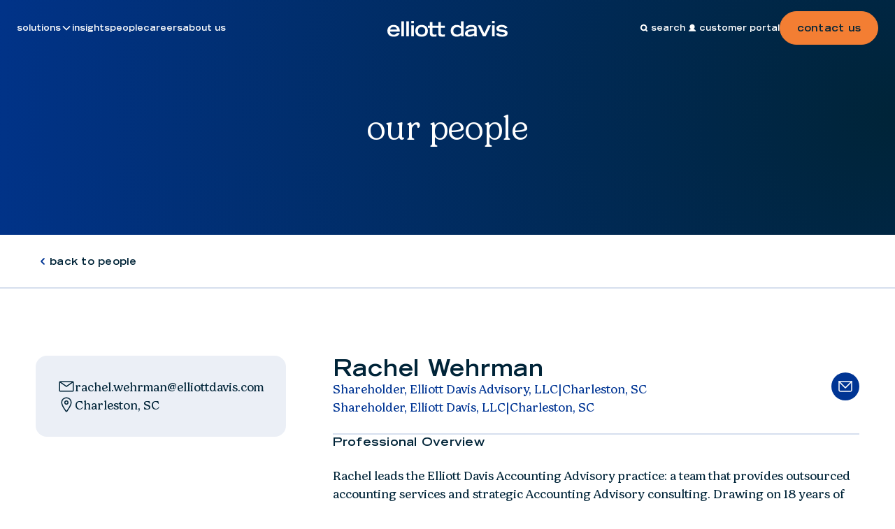

--- FILE ---
content_type: text/html
request_url: https://www.elliottdavis.com/people/rachel-wehrman
body_size: 14413
content:
<!DOCTYPE html><!-- Last Published: Tue Jan 13 2026 15:48:12 GMT+0000 (Coordinated Universal Time) --><html data-wf-domain="www.elliottdavis.com" data-wf-page="64f89ba110398d0db6345807" data-wf-site="64f77e3a3bee76089dc58680" lang="en-US" data-wf-collection="64f89ba110398d0db63457b8" data-wf-item-slug="rachel-wehrman"><head><meta charset="utf-8"/><title>People | Rachel Wehrman | Elliott Davis</title><meta content="We are a group of passionate, down to earth specialists who provide understanding and expertise to your financial and business concerns." name="description"/><meta content="People | Rachel Wehrman | Elliott Davis" property="og:title"/><meta content="We are a group of passionate, down to earth specialists who provide understanding and expertise to your financial and business concerns." property="og:description"/><meta content="https://cdn.prod.website-files.com/64f7815671b7bb5c61c6d4ec/66ce435a249f2f827291b64f_Rachel%20Wehrman.avif" property="og:image"/><meta content="People | Rachel Wehrman | Elliott Davis" property="twitter:title"/><meta content="We are a group of passionate, down to earth specialists who provide understanding and expertise to your financial and business concerns." property="twitter:description"/><meta content="https://cdn.prod.website-files.com/64f7815671b7bb5c61c6d4ec/66ce435a249f2f827291b64f_Rachel%20Wehrman.avif" property="twitter:image"/><meta property="og:type" content="website"/><meta content="summary_large_image" name="twitter:card"/><meta content="width=device-width, initial-scale=1" name="viewport"/><meta content="wYPr0bEt2lnFJ0gg58aZpBRR3cJzWWEULohUaW7XUZs" name="google-site-verification"/><link href="https://cdn.prod.website-files.com/64f77e3a3bee76089dc58680/css/elliott-davis.webflow.shared.2109057c0.min.css" rel="stylesheet" type="text/css" integrity="sha384-IQkFfAHgZuTUFUcC1yjunBLACJiv+CZmglb+ysSae/BA9C+KEVWfpICjjNEENk0N" crossorigin="anonymous"/><link href="https://fonts.googleapis.com" rel="preconnect"/><link href="https://fonts.gstatic.com" rel="preconnect" crossorigin="anonymous"/><script src="https://ajax.googleapis.com/ajax/libs/webfont/1.6.26/webfont.js" type="text/javascript"></script><script type="text/javascript">WebFont.load({  google: {    families: ["Roboto:regular,500,700"]  }});</script><script type="text/javascript">!function(o,c){var n=c.documentElement,t=" w-mod-";n.className+=t+"js",("ontouchstart"in o||o.DocumentTouch&&c instanceof DocumentTouch)&&(n.className+=t+"touch")}(window,document);</script><link href="https://cdn.prod.website-files.com/64f77e3a3bee76089dc58680/661d9213e442ea93c5b26fff_ed-web-favicon.png" rel="shortcut icon" type="image/x-icon"/><link href="https://cdn.prod.website-files.com/64f77e3a3bee76089dc58680/661d9217854dcf9119fc2a9e_ed-web-webclip.jpg" rel="apple-touch-icon"/><link href="https://www.elliottdavis.com/people/rachel-wehrman" rel="canonical"/><script async="" src="https://www.googletagmanager.com/gtag/js?id=G-KK7V49LE6Z"></script><script type="text/javascript">window.dataLayer = window.dataLayer || [];function gtag(){dataLayer.push(arguments);}gtag('set', 'developer_id.dZGVlNj', true);gtag('js', new Date());gtag('config', 'G-KK7V49LE6Z');</script><script type="text/javascript">!function(f,b,e,v,n,t,s){if(f.fbq)return;n=f.fbq=function(){n.callMethod?n.callMethod.apply(n,arguments):n.queue.push(arguments)};if(!f._fbq)f._fbq=n;n.push=n;n.loaded=!0;n.version='2.0';n.agent='plwebflow';n.queue=[];t=b.createElement(e);t.async=!0;t.src=v;s=b.getElementsByTagName(e)[0];s.parentNode.insertBefore(t,s)}(window,document,'script','https://connect.facebook.net/en_US/fbevents.js');fbq('init', '297476089768209');fbq('track', 'PageView');</script><!-- Google Tag Manager -->
<script>(function(w,d,s,l,i){w[l]=w[l]||[];w[l].push({'gtm.start':
new Date().getTime(),event:'gtm.js'});var f=d.getElementsByTagName(s)[0],
j=d.createElement(s),dl=l!='dataLayer'?'&l='+l:'';j.async=true;j.src=
'https://www.googletagmanager.com/gtm.js?id='+i+dl;f.parentNode.insertBefore(j,f);
})(window,document,'script','dataLayer','GTM-KLQKFTD');</script>
<!-- End Google Tag Manager -->

<script id="jetboost-script" type="text/javascript"> window.JETBOOST_SITE_ID = "cln0tt4a200ad0qxchtw0bk62"; (function(d) { var s = d.createElement("script"); s.src = "https://cdn.jetboost.io/jetboost.js"; s.async = 1; d.getElementsByTagName("head")[0].appendChild(s); })(document); </script>

<style>
.w-nav-link.w--current{
	color: white;
}
</style>

<script src="https://scripts.feedspring.co/instagram-attrs.js" async defer></script>

<style>
  [data-cms-section]:not(:has(.w-dyn-item)) {
    display:none;
  }
</style>


<style>
[text-split] {opacity: 0;}
html.w-editor [text-split] {opacity: 1;}

.word {
	overflow: hidden;
  padding-bottom: 0.1em;
  margin-bottom: -0.1em;
  transform-origin: bottom;
}
</style>

<script src="https://cdn.prod.website-files.com/64f77e3a3bee76089dc58680%2F6544eda5f000985a163a8687%2F696667ea9e8adf08bb5485fc%2Ffinsweetcomponentsconfig-1.0.1.js" type="module" async="" siteId="64f77e3a3bee76089dc58680" finsweet="components"></script></head><body><div class="global-styles w-embed w-iframe"><!-- Google Tag Manager (noscript) -->
<noscript><iframe src="https://www.googletagmanager.com/ns.html?id=GTM-KLQKFTD"
height="0" width="0" style="display:none;visibility:hidden"></iframe></noscript>
<!-- End Google Tag Manager (noscript) -->

<style>

/* Apply "..." after 3 lines of text */
.text-style-3lines {
	display: -webkit-box;
	overflow: hidden;
	-webkit-line-clamp: 3;
	-webkit-box-orient: vertical;
}

/* Apply "..." after 2 lines of text */
.text-style-2lines {
	display: -webkit-box;
	overflow: hidden;
	-webkit-line-clamp: 2;
	-webkit-box-orient: vertical;
}


.w-slider-dot {

background: #d6dfee !important;

}

.w-slider-dot.w-active {

background: #003594 !important;

}

/*/ Better Rendering in Safari /*/
  .main-shapes-wrapper div, .blending-group-wrapper div {
    -webkit-backface-visibility: hidden;
    -moz-backface-visibility: hidden;
    -webkit-transform: translate3d(0, 0, 0);
    -moz-transform: translate3d(0, 0, 0);
  }

.hs-form-502aded4-c2df-4121-a98f-22104cd11d6c_75cd1b5a-23f0-49dc-954e-ddbdb330d316 .hs-form-field label:not(.hs-error-msg) {
	color:#ffffff!important;
}

</style></div><div data-animation="over-right" class="navbar w-nav" data-easing2="ease" fs-scrolldisable-element="smart-nav" data-easing="ease" data-collapse="none" role="banner" data-no-scroll="1" data-duration="400" data-doc-height="1"><nav class="navbar-container"><nav role="navigation" class="navbar-menu is-new w-nav-menu"><a href="/" class="navbar-logo w-nav-brand"><img src="https://cdn.prod.website-files.com/64f77e3a3bee76089dc58680/65fe0149f2b69e576966c034_ed-web-logo-white.svg" loading="lazy" alt="elliott davis logo" class="navbar-logo-wrap"/></a><section class="navbar-menu-left"><a data-w-id="89eb4a25-7e0a-81a8-683d-3ff4abdf238b" href="/solutions" class="navbar-dropdown-toggle w-inline-block"><div class="button-text navbar-dropdown-link">solutions</div><div data-w-id="89eb4a25-7e0a-81a8-683d-3ff4abdf238e" class="dropdown-chevron w-embed"><svg width=" 100%" height=" 100%" viewBox="0 0 16 16" fill="none" xmlns="http://www.w3.org/2000/svg">
<path fill-rule="evenodd" clip-rule="evenodd" d="M2.55806 6.29544C2.46043 6.19781 2.46043 6.03952 2.55806 5.94189L3.44195 5.058C3.53958 4.96037 3.69787 4.96037 3.7955 5.058L8.00001 9.26251L12.2045 5.058C12.3021 4.96037 12.4604 4.96037 12.5581 5.058L13.4419 5.94189C13.5396 6.03952 13.5396 6.19781 13.4419 6.29544L8.17678 11.5606C8.07915 11.6582 7.92086 11.6582 7.82323 11.5606L2.55806 6.29544Z" fill="currentColor"/>
</svg></div></a><a href="/insights" class="navbar-link text-color-white w-nav-link">insights</a><a href="/people" class="navbar-link text-color-white w-nav-link">people</a><a href="/careers" class="navbar-link text-color-white w-nav-link">careers</a><a href="/about" class="navbar-link text-color-white w-nav-link">about us</a></section><div class="navbar-menu-right"><a href="#" class="navbar-link is-search w-inline-block"><img src="https://cdn.prod.website-files.com/64f77e3a3bee76089dc58680/65e52b1037f1fa6beddd4915_name%3Dsearch.svg" loading="lazy" alt=""/><div class="button-text text-color-white">search</div></a><a href="/customer-portal" class="navbar-link is-customer-portal w-inline-block"><img src="https://cdn.prod.website-files.com/64f77e3a3bee76089dc58680/6601f0b999c405e558ed47d4_ed-web-icons-customerportal.svg" loading="lazy" alt=""/><div class="button-text text-color-white">customer portal</div></a><a href="/contact" class="button is-secondary w-button">contact us</a></div><div class="inner-nav-wrap"><div data-w-id="89eb4a25-7e0a-81a8-683d-3ff4abdf23a6" class="navbar-container is-meganav-contact is-new"><div class="meganav-heading-wrap hide"><h1 class="heading-style-h4">solutions</h1><a href="/about" class="button hide w-button">contact us</a><a href="/contact" class="text-link">view all solutions</a></div><div data-current="by industry" data-easing="linear" data-duration-in="0" data-duration-out="0" class="fys-meganav-tabs w-tabs"><div class="fys-meganav-tabs-menu w-tab-menu"><a data-w-tab="by industry" class="fys-tabs_link is-meganav w-inline-block w-tab-link w--current"><div class="button-text">by industry</div></a><a data-w-tab="by category" class="fys-tabs_link is-meganav w-inline-block w-tab-link"><div class="button-text">by category</div></a><a data-w-tab="by business need" class="fys-tabs_link is-meganav w-inline-block w-tab-link"><div class="button-text">by business need</div></a></div><div class="fys-meganav-tabs-content w-tab-content"><div data-w-tab="by industry" class="fys-meganav-tab-pane w-tab-pane w--tab-active"><div class="fys-meganav-tabs-content-wrap"><div id="w-node-_89eb4a25-7e0a-81a8-683d-3ff4abdf23f9-abdf2385" class="fys-meganav-content-wrap"><div class="fys-meganav-row-1"><div class="fys-meganav-block"><div class="fys-meganav-h-wrap"><h6 class="heading-style-h6 text-style-allcaps">all industries</h6></div><div class="fys-meganav-col-list-wrapper w-dyn-list"><div role="list" class="fys-meganav-3col-list w-dyn-items"><div role="listitem" class="fys-meganav-col-item w-dyn-item"><a href="/industry/closely-held-business" class="fys-meganav-link-block w-inline-block"><p class="p-small">Closely Held Business</p></a></div><div role="listitem" class="fys-meganav-col-item w-dyn-item"><a href="/industry/construction" class="fys-meganav-link-block w-inline-block"><p class="p-small">Construction</p></a></div><div role="listitem" class="fys-meganav-col-item w-dyn-item"><a href="/industry/dental" class="fys-meganav-link-block w-inline-block"><p class="p-small">Dental</p></a></div><div role="listitem" class="fys-meganav-col-item w-dyn-item"><a href="/industry/education" class="fys-meganav-link-block w-inline-block"><p class="p-small">Education</p></a></div><div role="listitem" class="fys-meganav-col-item w-dyn-item"><a href="/industry/entertainment-and-sports" class="fys-meganav-link-block w-inline-block"><p class="p-small">Entertainment &amp; Sports</p></a></div><div role="listitem" class="fys-meganav-col-item w-dyn-item"><a href="/industry/financial-services" class="fys-meganav-link-block w-inline-block"><p class="p-small">Financial Services</p></a></div><div role="listitem" class="fys-meganav-col-item w-dyn-item"><a href="/industry/healthcare" class="fys-meganav-link-block w-inline-block"><p class="p-small">Healthcare</p></a></div><div role="listitem" class="fys-meganav-col-item w-dyn-item"><a href="/industry/high-net-worth" class="fys-meganav-link-block w-inline-block"><p class="p-small">High Net Worth</p></a></div><div role="listitem" class="fys-meganav-col-item w-dyn-item"><a href="/industry/international" class="fys-meganav-link-block w-inline-block"><p class="p-small">International</p></a></div><div role="listitem" class="fys-meganav-col-item w-dyn-item"><a href="/industry/manufacturing-and-distribution" class="fys-meganav-link-block w-inline-block"><p class="p-small">Manufacturing &amp; Distribution</p></a></div><div role="listitem" class="fys-meganav-col-item w-dyn-item"><a href="/industry/not-for-profit" class="fys-meganav-link-block w-inline-block"><p class="p-small">Not-for-Profit</p></a></div><div role="listitem" class="fys-meganav-col-item w-dyn-item"><a href="/industry/private-equity" class="fys-meganav-link-block w-inline-block"><p class="p-small">Private Equity</p></a></div><div role="listitem" class="fys-meganav-col-item w-dyn-item"><a href="/industry/professional-services" class="fys-meganav-link-block w-inline-block"><p class="p-small">Professional Services</p></a></div><div role="listitem" class="fys-meganav-col-item w-dyn-item"><a href="/industry/real-estate" class="fys-meganav-link-block w-inline-block"><p class="p-small">Real Estate</p></a></div><div role="listitem" class="fys-meganav-col-item w-dyn-item"><a href="/industry/technology" class="fys-meganav-link-block w-inline-block"><p class="p-small">Technology</p></a></div></div></div></div></div></div><div id="w-node-_89eb4a25-7e0a-81a8-683d-3ff4abdf2407-abdf2385" class="fys-meganav-info-content-wrap"><img loading="lazy" src="https://cdn.prod.website-files.com/64f77e3a3bee76089dc58680/6610283eaac5847401186537_ed-web-meganav-image-industries.avif" alt="Industries" class="fys-meganav-img"/><div class="fys-meganav-info-content-text-wrap"><p class="p-small">Every industry has its own nuances. We take that into consideration and approach business solutions with the specific lens required of your field. Our teams are comprised of talent with relevant experience and we’re prepared to meet every challenge.</p><a href="/industries" class="button w-button">explore industries</a></div></div></div></div><div data-w-tab="by category" class="fys-meganav-tab-pane w-tab-pane"><div class="fys-meganav-tabs-content-wrap"><div id="w-node-_89eb4a25-7e0a-81a8-683d-3ff4abdf23bc-abdf2385" class="fys-meganav-content-wrap"><div class="fys-meganav-row-1"><div class="fys-meganav-block"><div class="fys-meganav-h-wrap"><h6 class="heading-style-h6 text-style-allcaps">advisory</h6></div><div class="fys-meganav-col-list-wrapper w-dyn-list"><div role="list" class="fys-meganav-3col-list w-dyn-items"><div role="listitem" class="fys-meganav-col-item w-dyn-item"><a href="/solution/accounting-advisory" class="fys-meganav-link-block w-inline-block"><p class="p-small">Accounting Advisory</p></a></div><div role="listitem" class="fys-meganav-col-item w-dyn-item"><a href="/solution/business-turnaround-and-recovery" class="fys-meganav-link-block w-inline-block"><p class="p-small">Business Turnaround &amp; Recovery</p></a></div><div role="listitem" class="fys-meganav-col-item w-dyn-item"><a href="/solution/business-valuation-consulting" class="fys-meganav-link-block w-inline-block"><p class="p-small">Business Valuation Consulting</p></a></div><div role="listitem" class="fys-meganav-col-item w-dyn-item"><a href="/solution/commercial-litigation-support" class="fys-meganav-link-block w-inline-block"><p class="p-small">Commercial Litigation Support</p></a></div><div role="listitem" class="fys-meganav-col-item w-dyn-item"><a href="/solution/family-law-litigation-support" class="fys-meganav-link-block w-inline-block"><p class="p-small">Family Law Litigation Support</p></a></div><div role="listitem" class="fys-meganav-col-item w-dyn-item"><a href="/solution/fraud-and-forensic-accounting" class="fys-meganav-link-block w-inline-block"><p class="p-small">Fraud &amp; Forensic Accounting</p></a></div><div role="listitem" class="fys-meganav-col-item w-dyn-item"><a href="/solution/governance-risk-and-compliance" class="fys-meganav-link-block w-inline-block"><p class="p-small">Governance, Risk, &amp; Compliance</p></a></div><div role="listitem" class="fys-meganav-col-item w-dyn-item"><a href="/solution/operational-excellence" class="fys-meganav-link-block w-inline-block"><p class="p-small">Operational Excellence</p></a></div><div role="listitem" class="fys-meganav-col-item w-dyn-item"><a href="/solution/strategy-and-growth" class="fys-meganav-link-block w-inline-block"><p class="p-small">Strategy &amp; Growth</p></a></div><div role="listitem" class="fys-meganav-col-item w-dyn-item"><a href="/solution/succession-planning" class="fys-meganav-link-block w-inline-block"><p class="p-small">Succession Planning</p></a></div><div role="listitem" class="fys-meganav-col-item w-dyn-item"><a href="/solution/sustainability-and-esg" class="fys-meganav-link-block w-inline-block"><p class="p-small">Sustainability &amp; ESG</p></a></div><div role="listitem" class="fys-meganav-col-item w-dyn-item"><a href="/solution/transaction-advisory" class="fys-meganav-link-block w-inline-block"><p class="p-small">Transaction Advisory</p></a></div></div></div></div></div><div class="fys-meganav-row-2"><div class="fys-meganav-block"><div class="fys-meganav-h-wrap"><h6 class="heading-style-h6 text-style-allcaps">assurance &amp; attestation</h6></div><div class="fys-meganav-col-list-wrapper w-dyn-list"><div role="list" class="fys-meganav-1col-list w-dyn-items"><div role="listitem" class="fys-meganav-col-item w-dyn-item"><a href="/solution/attestation-and-other-engagements" class="fys-meganav-link-block w-inline-block"><p class="p-small">Attestation &amp; Other Engagements</p></a></div><div role="listitem" class="fys-meganav-col-item w-dyn-item"><a href="/solution/audits-reviews-and-compilations" class="fys-meganav-link-block w-inline-block"><p class="p-small">Audits, Reviews &amp; Compilations</p></a></div><div role="listitem" class="fys-meganav-col-item w-dyn-item"><a href="/solution/employee-benefit-plan-audits" class="fys-meganav-link-block w-inline-block"><p class="p-small">Employee Benefit Plan Audits</p></a></div><div role="listitem" class="fys-meganav-col-item w-dyn-item"><a href="/solution/internal-audit-services-and-quality-assurance-reviews" class="fys-meganav-link-block w-inline-block"><p class="p-small">Internal Audit Services and Quality Assurance Reviews</p></a></div><div role="listitem" class="fys-meganav-col-item w-dyn-item"><a href="/solution/soc-reporting" class="fys-meganav-link-block w-inline-block"><p class="p-small">SOC Reporting</p></a></div></div></div></div><div class="fys-meganav-block"><div class="fys-meganav-h-wrap"><h6 class="heading-style-h6 text-style-allcaps">tax</h6></div><div class="fys-meganav-col-list-wrapper w-dyn-list"><div role="list" class="fys-meganav-1col-list w-dyn-items"><div role="listitem" class="fys-meganav-col-item w-dyn-item"><a href="/solution/federal-tax" class="fys-meganav-link-block w-inline-block"><p class="p-small">Federal Tax</p></a></div><div role="listitem" class="fys-meganav-col-item w-dyn-item"><a href="/solution/high-net-worth" class="fys-meganav-link-block w-inline-block"><p class="p-small">High Net Worth</p></a></div><div role="listitem" class="fys-meganav-col-item w-dyn-item"><a href="/solution/international-tax" class="fys-meganav-link-block w-inline-block"><p class="p-small">International Tax</p></a></div><div role="listitem" class="fys-meganav-col-item w-dyn-item"><a href="/solution/state-and-local-tax" class="fys-meganav-link-block w-inline-block"><p class="p-small">State &amp; Local Tax</p></a></div><div role="listitem" class="fys-meganav-col-item w-dyn-item"><a href="/solution/tax-methods-and-credits" class="fys-meganav-link-block w-inline-block"><p class="p-small">Tax Methods &amp; Credits</p></a></div></div></div></div><div class="fys-meganav-block"><div class="fys-meganav-h-wrap"><h6 class="heading-style-h6 text-style-allcaps">digital</h6></div><div class="fys-meganav-col-list-wrapper w-dyn-list"><div role="list" class="fys-meganav-1col-list w-dyn-items"><div role="listitem" class="fys-meganav-col-item w-dyn-item"><a href="/solution/business-systems" class="fys-meganav-link-block w-inline-block"><p class="p-small">Business Systems</p></a></div><div role="listitem" class="fys-meganav-col-item w-dyn-item"><a href="/solution/cybersecurity-and-data-privacy" class="fys-meganav-link-block w-inline-block"><p class="p-small">Cybersecurity &amp; Data Privacy</p></a></div><div role="listitem" class="fys-meganav-col-item w-dyn-item"><a href="/solution/technology-consulting" class="fys-meganav-link-block w-inline-block"><p class="p-small">Technology Consulting</p></a></div></div></div></div></div></div><div id="w-node-_89eb4a25-7e0a-81a8-683d-3ff4abdf23ef-abdf2385" class="fys-meganav-info-content-wrap"><img loading="lazy" src="https://cdn.prod.website-files.com/64f77e3a3bee76089dc58680/6610283efda149ac1410ab09_ed-web-meganav-image-solutions.avif" alt="Solutions" class="fys-meganav-img"/><div class="fys-meganav-info-content-text-wrap"><p class="p-small">When running a business, a variety of challenges and opportunities present themselves. Our breadth of services span every category. Based on your business goals, we’ll find the right solutions to meet the moment.<br/></p><a href="/solutions" class="button w-button">explore solutions</a></div></div></div></div><div data-w-tab="by business need" class="fys-meganav-tab-pane w-tab-pane"><div class="fys-meganav-tabs-content-wrap"><div id="w-node-_89eb4a25-7e0a-81a8-683d-3ff4abdf2410-abdf2385" class="fys-meganav-content-wrap"><div class="fys-meganav-row-1 is-businessneed"><div class="fys-meganav-block"><div class="fys-meganav-h-wrap"><h6 class="heading-style-h6 text-style-allcaps">start-up</h6></div><div class="fys-meganav-col-list-wrapper w-dyn-list"><div role="list" class="fys-meganav-1col-list w-dyn-items"><div role="listitem" class="fys-meganav-col-item w-dyn-item"><a href="/solution/accounting-advisory" class="fys-meganav-link-block w-inline-block"><p class="p-small">Accounting Advisory</p></a></div><div role="listitem" class="fys-meganav-col-item w-dyn-item"><a href="/solution/federal-tax" class="fys-meganav-link-block w-inline-block"><p class="p-small">Federal Tax</p></a></div></div></div></div><div class="fys-meganav-block"><div class="fys-meganav-h-wrap"><h6 class="heading-style-h6 text-style-allcaps">growth</h6></div><div class="fys-meganav-col-list-wrapper w-dyn-list"><div role="list" class="fys-meganav-1col-list w-dyn-items"><div role="listitem" class="fys-meganav-col-item w-dyn-item"><a href="/solution/audits-reviews-and-compilations" class="fys-meganav-link-block w-inline-block"><p class="p-small">Audits, Reviews &amp; Compilations</p></a></div><div role="listitem" class="fys-meganav-col-item w-dyn-item"><a href="/solution/state-and-local-tax" class="fys-meganav-link-block w-inline-block"><p class="p-small">State &amp; Local Tax</p></a></div><div role="listitem" class="fys-meganav-col-item w-dyn-item"><a href="/solution/strategy-and-growth" class="fys-meganav-link-block w-inline-block"><p class="p-small">Strategy &amp; Growth</p></a></div></div></div></div><div class="fys-meganav-block"><div class="fys-advisory-h-wrap"><h6 class="heading-style-h6 text-style-allcaps">sustain</h6></div><div class="fys-col-list-wrapper w-dyn-list"><div role="list" class="fys-col-list _1-col w-dyn-items"><div role="listitem" class="w-dyn-item"><a href="/solution/business-systems" class="fys-service-link-block w-inline-block"><p class="p-small">Business Systems</p></a></div></div></div></div></div><div class="fys-meganav-row-2"><div class="fys-meganav-block"><div class="fys-meganav-h-wrap"><h6 class="heading-style-h6 text-style-allcaps">transitions</h6></div><div class="fys-meganav-col-list-wrapper w-dyn-list"><div role="list" class="fys-meganav-1col-list w-dyn-items"><div role="listitem" class="fys-meganav-col-item w-dyn-item"><a href="/solution/business-turnaround-and-recovery" class="fys-meganav-link-block w-inline-block"><p class="p-small">Business Turnaround &amp; Recovery</p></a></div><div role="listitem" class="fys-meganav-col-item w-dyn-item"><a href="/solution/business-valuation-consulting" class="fys-meganav-link-block w-inline-block"><p class="p-small">Business Valuation Consulting</p></a></div><div role="listitem" class="fys-meganav-col-item w-dyn-item"><a href="/solution/succession-planning" class="fys-meganav-link-block w-inline-block"><p class="p-small">Succession Planning</p></a></div></div></div></div><div class="fys-meganav-block"><div class="fys-meganav-h-wrap"><h6 class="heading-style-h6 text-style-allcaps">other services</h6></div><div class="fys-meganav-col-list-wrapper w-dyn-list"><div role="list" class="fys-meganav-1col-list w-dyn-items"><div role="listitem" class="fys-meganav-col-item w-dyn-item"><a href="/solution/employee-benefit-plan-audits" class="fys-meganav-link-block w-inline-block"><p class="p-small">Employee Benefit Plan Audits</p></a></div><div role="listitem" class="fys-meganav-col-item w-dyn-item"><a href="/solution/tax-methods-and-credits" class="fys-meganav-link-block w-inline-block"><p class="p-small">Tax Methods &amp; Credits</p></a></div><div role="listitem" class="fys-meganav-col-item w-dyn-item"><a href="/solution/technology-consulting" class="fys-meganav-link-block w-inline-block"><p class="p-small">Technology Consulting</p></a></div></div></div></div></div></div><div id="w-node-_89eb4a25-7e0a-81a8-683d-3ff4abdf244f-abdf2385" class="fys-meganav-info-content-wrap"><img loading="lazy" src="https://cdn.prod.website-files.com/64f77e3a3bee76089dc58680/6610283daa0196bbfa2eae61_ed-web-meganav-image-businessneeds.avif" alt="Business Needs" class="fys-meganav-img"/><div class="fys-meganav-info-content-text-wrap"><p class="p-small">It’s inevitable that your business will go through phases. Each one requires a different type of support. From growth to transitions and more, we’ve worked with businesses at every stage. We’ll work together to bolster your needs.<br/></p><a href="/industries" class="button w-button">explore solutions</a></div></div></div></div></div></div></div></div></nav><div class="navbar-menu-button w-nav-button"><div class="menu-icon"><div class="menu-icon_line-top"></div><div class="menu-icon_line-middle"><div class="menu-icon_line-middle-inner"></div></div><div class="menu-icon_line-bottom"></div></div></div></nav><div class="nav-background"></div><div class="search-modal-wrap"><div class="div-64 is-hero z-index-2"><div class="search-modal-heading-wrap"><div class="heading-style-h2 text-color-white text-align-center text-style-lowercase">find your <span class="text-color-mint">solution.</span></div><p class="p-small text-align-center text-color-white">search for solutions by category, industries, insights, and people.</p></div><div class="div-64 is-search"><form action="/search" class="solutions-search-element w-form"><div class="solutions-searchbar-wrap"><input class="form_input is--search w-input" maxlength="256" name="query" placeholder="How can we help?" type="search" id="search" required=""/><input type="submit" class="button is--search w-button" value=""/></div></form></div></div><div class="modal-close z-index-2"><img src="https://cdn.prod.website-files.com/64f77e3a3bee76089dc58680/65e52e4b010b905c26b37d46_name%3Dclose-blue.svg" loading="lazy" alt="" class="img-icon-close"/></div><div class="ultra-gradient-wrapper"><div class="main-shapes-wrapper"><div class="shape-mint w-embed"><svg width="100%" height="100%" viewBox="0 0 674 932" fill="none" xmlns="http://www.w3.org/2000/svg">
<path d="M566.814 257.415C374.638 -114.529 207 -20.1628 103.717 147.019C35.3392 257.701 7.67206 389.168 1.20722 519.07C-6.4481 672.893 18.2086 860.456 195.197 914.998C406.459 980.103 887.524 878.131 566.814 257.415Z" fill="currentcolor"/>
</svg></div><div class="shape-green w-embed"><svg width="100%" height="100%" viewBox="0 0 1470 1162" fill="none" xmlns="http://www.w3.org/2000/svg">
<path d="M988.353 343.118C400.682 265.17 556.05 1.26264 242.188 0.00207666C189.093 -0.211168 135.226 15.9933 95.3489 51.0451C-281.918 382.665 547.258 1149.37 1067.03 1161.83C1612.91 1174.92 1620.9 427.018 988.353 343.118Z" fill="currentcolor"/>
</svg></div><div class="shape-blue-black w-embed"><svg width="100%" height="100%" viewBox="0 0 674 932" fill="none" xmlns="http://www.w3.org/2000/svg">
<path d="M566.814 257.415C374.638 -114.529 207 -20.1628 103.717 147.019C35.3392 257.701 7.67206 389.168 1.20722 519.07C-6.4481 672.893 18.2086 860.456 195.197 914.998C406.459 980.103 887.524 878.131 566.814 257.415Z" fill="currentcolor"/>
</svg></div><div class="shape-blue w-embed"><svg width="100%" height="100%" viewBox="0 0 1470 1162" fill="none" xmlns="http://www.w3.org/2000/svg">
<path d="M988.353 343.118C400.682 265.17 556.05 1.26264 242.188 0.00207666C189.093 -0.211168 135.226 15.9933 95.3489 51.0451C-281.918 382.665 547.258 1149.37 1067.03 1161.83C1612.91 1174.92 1620.9 427.018 988.353 343.118Z" fill="currentcolor"/>
</svg></div></div><div class="background-noise"></div></div></div></div><div data-animation="default" class="navbar-mobile w-nav" data-easing2="ease" data-easing="ease" data-collapse="medium" role="banner" data-no-scroll="1" data-duration="600" data-doc-height="1"><div class="navbar-mobile-container w-container"><a id="w-node-_63a51a14-eac3-f484-7d78-9ab2cdfaa3f0-cdfaa3d9" href="/contact" class="button is-mobilenav is-secondary is-mobile w-button">contact us</a><a id="w-node-_63a51a14-eac3-f484-7d78-9ab2cdfaa3db-cdfaa3d9" href="/" class="navbar-logo w-nav-brand"><img src="https://cdn.prod.website-files.com/64f77e3a3bee76089dc58680/65fe0149f2b69e576966c034_ed-web-logo-white.svg" loading="lazy" alt="elliott davis logo" class="navbar-logo"/></a><div id="w-node-_63a51a14-eac3-f484-7d78-9ab2cdfaa3f2-cdfaa3d9" class="menu-button w-nav-button"><div class="navbar-menu-icon w-icon-nav-menu"></div></div><nav role="navigation" class="nav-menu w-nav-menu"><a href="/about" class="navbar-link text-color-white w-nav-link">about us</a><a href="/solutions" class="navbar-link text-color-white w-nav-link">solutions</a><a href="/industries" class="navbar-link text-color-white w-nav-link">industries</a><a href="/careers" class="navbar-link text-color-white w-nav-link">careers</a><a href="/community" class="navbar-link text-color-white w-nav-link">community</a><a href="/insights" class="navbar-link text-color-white w-nav-link">insights</a><a href="/people" class="navbar-link text-color-white w-nav-link">people</a><a href="/locations" class="navbar-link text-color-white w-nav-link">locations</a><a href="/customer-portal" class="navbar-link text-color-white w-nav-link">customer portal</a><a href="/contact" class="navbar-link text-color-white w-nav-link">contact us</a></nav><a id="w-node-a4d306f1-8c8c-397a-c25b-67757f29a70f-cdfaa3d9" href="#" class="navbar-link is-mobilesearch w-inline-block"><img src="https://cdn.prod.website-files.com/64f77e3a3bee76089dc58680/65e52b1037f1fa6beddd4915_name%3Dsearch.svg" loading="lazy" alt="" class="img-icon-account"/></a></div><div class="nav-background"></div><div class="search-modal-wrap"><div class="div-64 is-hero z-index-2"><div class="search-modal-heading-wrap"><div class="heading-style-h3 text-align-center text-color-white text-style-lowercase">find your <span class="text-color-mint">solution.</span></div><p class="p-small text-align-center text-color-white">search for solutions by category, industries, insights, and people.</p></div><div class="div-64 is-search"><form action="/search" class="solutions-search-element w-form"><div class="solutions-searchbar-wrap"><input class="form_input is--search w-input" maxlength="256" name="query" placeholder="How can we help?" type="search" id="search" required=""/><input type="submit" class="button is--search w-button" value=""/></div></form></div></div><div class="modal-close z-index-2"><img src="https://cdn.prod.website-files.com/64f77e3a3bee76089dc58680/65e52e4b010b905c26b37d46_name%3Dclose-blue.svg" loading="lazy" alt="" class="img-icon-close"/></div><div class="ultra-gradient-wrapper"><div class="main-shapes-wrapper"><div class="shape-mint w-embed"><svg width="100%" height="100%" viewBox="0 0 674 932" fill="none" xmlns="http://www.w3.org/2000/svg">
<path d="M566.814 257.415C374.638 -114.529 207 -20.1628 103.717 147.019C35.3392 257.701 7.67206 389.168 1.20722 519.07C-6.4481 672.893 18.2086 860.456 195.197 914.998C406.459 980.103 887.524 878.131 566.814 257.415Z" fill="currentcolor"/>
</svg></div><div class="shape-green w-embed"><svg width="100%" height="100%" viewBox="0 0 1470 1162" fill="none" xmlns="http://www.w3.org/2000/svg">
<path d="M988.353 343.118C400.682 265.17 556.05 1.26264 242.188 0.00207666C189.093 -0.211168 135.226 15.9933 95.3489 51.0451C-281.918 382.665 547.258 1149.37 1067.03 1161.83C1612.91 1174.92 1620.9 427.018 988.353 343.118Z" fill="currentcolor"/>
</svg></div><div class="shape-blue-black w-embed"><svg width="100%" height="100%" viewBox="0 0 674 932" fill="none" xmlns="http://www.w3.org/2000/svg">
<path d="M566.814 257.415C374.638 -114.529 207 -20.1628 103.717 147.019C35.3392 257.701 7.67206 389.168 1.20722 519.07C-6.4481 672.893 18.2086 860.456 195.197 914.998C406.459 980.103 887.524 878.131 566.814 257.415Z" fill="currentcolor"/>
</svg></div><div class="shape-blue w-embed"><svg width="100%" height="100%" viewBox="0 0 1470 1162" fill="none" xmlns="http://www.w3.org/2000/svg">
<path d="M988.353 343.118C400.682 265.17 556.05 1.26264 242.188 0.00207666C189.093 -0.211168 135.226 15.9933 95.3489 51.0451C-281.918 382.665 547.258 1149.37 1067.03 1161.83C1612.91 1174.92 1620.9 427.018 988.353 343.118Z" fill="currentcolor"/>
</svg></div></div><div class="background-noise"></div></div></div></div><main class="main"><section class="section_subpage-hero"><div class="div-64"><div class="slide-from-bottom-50"><h1 class="heading-style-h2 text-color-white text-align-center text-style-lowercase">our people</h1></div></div></section><section class="section_breadcrumbs"><div class="div-92"><a href="/people" class="link-no-underline is--arrow w-inline-block"><div class="icon-embed-20px w-embed"><svg xmlns="http://www.w3.org/2000/svg" width="100%" height="100%" viewBox="0 0 20 21" fill="none" preserveAspectRatio="xMidYMid meet" aria-hidden="true" role="img">
<path d="M12 14.5L8 10.5L12 6.5" stroke="currentColor" stroke-width="2" stroke-linecap="round" stroke-linejoin="round"/>
</svg></div><div class="buttons-text is-arrow">back to people</div></a></div></section><section class="section_people-col-landing"><div class="div-92"><div class="people-content-wrap"><div class="slide-from-bottom-50 is-full"><div class="people-left-wrap"><div class="people-card-image"><img src="https://cdn.prod.website-files.com/64f7815671b7bb5c61c6d4ec/66ce435a249f2f827291b64f_Rachel%20Wehrman.avif" loading="lazy" alt="" class="img-card-people"/><img src="https://cdn.prod.website-files.com/64f77e3a3bee76089dc58680/66045bccc30014f7f905b942_ed-web-insight-image-unavailable.avif" loading="lazy" sizes="100vw" srcset="https://cdn.prod.website-files.com/64f77e3a3bee76089dc58680/66045bccc30014f7f905b942_ed-web-insight-image-unavailable-p-500.avif 500w, https://cdn.prod.website-files.com/64f77e3a3bee76089dc58680/66045bccc30014f7f905b942_ed-web-insight-image-unavailable.avif 1536w" alt="" class="img-card-people w-condition-invisible"/></div><div class="people-contact-wrap"><div class="people-contact-row-wrap"><div class="people-contact-row-icon-wrap"><img src="https://cdn.prod.website-files.com/64f77e3a3bee76089dc58680/6601b85bb5a62bb6adaf8d66_ed-web-icons-email.svg" loading="lazy" alt="" class="icon-email"/></div><a href="mailto:rachel.wehrman@elliottdavis.com" class="link-no-underline">rachel.wehrman@elliottdavis.com</a></div><div class="people-contact-row-wrap"><div class="people-contact-row-icon-wrap"><img src="https://cdn.prod.website-files.com/64f77e3a3bee76089dc58680/6601b85b2e3531d08ea4e69e_ed-web-icons-location.svg" loading="lazy" alt="" class="icon-email"/></div><div class="w-dyn-list"><div role="list" class="w-dyn-items"><div role="listitem" class="w-dyn-item"><a href="/location/charleston-sc" class="link-no-underline">Charleston, SC</a></div></div></div></div></div></div></div><div class="slide-from-bottom-100"><div class="people-right-wrap"><div class="people-heading-wrap"><a href="mailto:rachel.wehrman@elliottdavis.com" class="our-team-email-icon-wrap w-inline-block"><img src="https://cdn.prod.website-files.com/64f77e3a3bee76089dc58680/65ef98ff95304508d75417c4_email-white.svg" loading="lazy" alt="email icon" class="icon-email"/></a><div class="people-heading-content-wrap"><div class="people-name-wrap"><h3 class="h3-trade-gothic is-people">Rachel Wehrman</h3></div><div class="people-heading-subhead-wrap w-condition-invisible"><div class="title-rich-text w-dyn-bind-empty w-richtext"></div></div><div class="people-heading-subhead-wrap w-condition-invisible"><div class="p-regular text-color-blue w-embed">Shareholder</div><div class="p-regular text-color-blue w-condition-invisible">|</div><div class="p-regular text-color-blue w-condition-invisible w-dyn-bind-empty"></div><div class="p-regular text-color-blue">|</div><div class="team-location-wrap"><div class="team-location-col-list-wrap w-dyn-list"><div role="list" class="team-location-col-list w-dyn-items"><div role="listitem" class="team-location-col-item w-dyn-item"><div class="p-regular text-color-blue">Charleston, SC</div></div></div></div></div></div><div class="people-heading-subhead-wrap"><div class="p-regular text-color-blue w-embed">Shareholder, Elliott Davis Advisory, LLC</div><div class="p-regular text-color-blue w-condition-invisible">|</div><div class="p-regular text-color-blue w-condition-invisible w-dyn-bind-empty"></div><div class="p-regular text-color-blue">|</div><div class="team-location-wrap"><div class="team-location-col-list-wrap w-dyn-list"><div role="list" class="team-location-col-list w-dyn-items"><div role="listitem" class="team-location-col-item w-dyn-item"><div class="p-regular text-color-blue">Charleston, SC</div></div></div></div></div></div><div class="people-heading-subhead-wrap"><div class="p-regular text-color-blue w-embed">Shareholder, Elliott Davis, LLC</div><div class="p-regular text-color-blue w-condition-invisible">|</div><div class="p-regular text-color-blue w-condition-invisible w-dyn-bind-empty"></div><div class="p-regular text-color-blue">|</div><div class="team-location-wrap"><div class="team-location-col-list-wrap w-dyn-list"><div role="list" class="team-location-col-list w-dyn-items"><div role="listitem" class="team-location-col-item w-dyn-item"><div class="p-regular text-color-blue">Charleston, SC</div></div></div></div></div></div></div></div><div class="people-info-content-wrap"><div class="p-regular w-richtext"><h6><strong>Professional Overview</strong></h6><p>‍</p><p>Rachel leads the Elliott Davis Accounting Advisory practice: a team that provides outsourced accounting services and strategic Accounting Advisory consulting. Drawing on 18 years of finance and accounting experience in both the public and private sectors, Rachel specializes in GAAP-based accounting, budgeting, forecasting, cash flow management, and CFO-level consulting.</p><p>‍<br/><br/>Prior to joining Elliott Davis, Rachel held both corporate controller and senior finance positions for middle-market and high-growth companies across a variety of industries. Rachel’s extensive experience in inventory costing, management, and margin analysis allows her to assist customers in increasing efficiency and accuracy of management reporting, enabling a shift in focus to financial planning and analysis. Rachel is a strategic leader for E-commerce and Direct to Consumer companies, providing CFO-level strategic insight. She has demonstrated success in developing scalable processes that maximize a customer’s visibility into profitability by sales channel to drive margin improvement and EBITDA growth.</p><p>‍</p><h6><strong>Education, Credentials, and Special Training</strong></h6><ul role="list"><li>Certified Public Accountant, South Carolina</li><li>BS, Accounting, James Madison University</li></ul><h6><strong>Professional Affiliations</strong></h6><ul role="list"><li>American Institute of Certified Public Accountants</li><li>South Carolina Association of Certified Public Accountants</li></ul><h6><strong>Civic and Community Activities</strong></h6><ul role="list"><li>Treasurer, Charleston Legal Access</li><li>Past Board Member, Big Brothers and Big Sisters of Greater Richmond &amp; Tri-Cities</li></ul></div></div><div class="people-services-wrap"><h6 class="heading-style-h6 text-style-allcaps">SERVICES</h6><div class="people-services-tags-wrap"><div class="people-tags-col-list-wrap w-dyn-list"><div role="list" class="people-tags-col-list w-dyn-items"><div role="listitem" class="people-tags-col-item w-dyn-item"><a href="/solution/accounting-advisory" class="people-services-tag-wrap w-inline-block"><div class="buttons-text">Accounting Advisory</div></a></div></div></div></div></div><div class="people-services-wrap"><h6 class="heading-style-h6 text-style-allcaps">Industries</h6><div class="people-services-tags-wrap"><div class="people-tags-col-list-wrap w-dyn-list"><div role="list" class="people-tags-col-list w-dyn-items"><div role="listitem" class="people-tags-col-item w-dyn-item"><a href="/industry/closely-held-business" class="people-services-tag-wrap w-inline-block"><div class="buttons-text">Closely Held Business</div></a></div><div role="listitem" class="people-tags-col-item w-dyn-item"><a href="/industry/manufacturing-and-distribution" class="people-services-tag-wrap w-inline-block"><div class="buttons-text">Manufacturing &amp; Distribution</div></a></div></div></div></div></div></div></div></div></div></section><section id="featured-insights-wrap" data-cms-section="" class="section_featured-insights-cards bg-color-gradient-lt"><div class="div-92"><div class="featured-insights-cards-content-wrap"><div class="subhead-wrap"><h6 class="heading-style-h6 text-style-allcaps">authored INsights</h6></div><div class="w-dyn-list"><div role="list" class="featured-insights-cards-col-list w-dyn-items"><div role="listitem" class="featured-insights-cards-col-item w-dyn-item"><a href="/insights/holiday-readiness-guide-for-ecommerce-retailers" class="insight-cards-link-block w-inline-block"><div class="insight-card-image-wrap is-landscape"><img src="https://cdn.prod.website-files.com/64f7815671b7bb5c61c6d4ec/66175312ebc7781233aa8fae_GettyImages-1079528996.avif" loading="lazy" alt="" class="featured-insights-cards-img"/><img src="https://cdn.prod.website-files.com/64f77e3a3bee76089dc58680/66045bccc30014f7f905b942_ed-web-insight-image-unavailable.avif" loading="lazy" alt="" sizes="100vw" srcset="https://cdn.prod.website-files.com/64f77e3a3bee76089dc58680/66045bccc30014f7f905b942_ed-web-insight-image-unavailable-p-500.avif 500w, https://cdn.prod.website-files.com/64f77e3a3bee76089dc58680/66045bccc30014f7f905b942_ed-web-insight-image-unavailable.avif 1536w" class="featured-insights-cards-img w-condition-invisible"/></div><div class="insight-card-text-wrap"><h4 class="heading-style-h5 text-style-2lines">Holiday readiness guide for e-commerce retailers</h4></div></a><div class="featured-insight-rich-text-wrap"><div class="rich-text-insight-preview text-style-3lines w-richtext"><h1>Heading 1</h1><h2>Heading 2</h2><h3>Heading 3</h3><h4>Heading 4</h4><h5>Heading 5</h5><h6>Heading 6</h6><p>Lorem ipsum dolor sit amet, consectetur adipiscing elit, sed do eiusmod tempor incididunt ut labore et dolore magna aliqua. Ut enim ad minim veniam, quis nostrud exercitation ullamco laboris nisi ut aliquip ex ea commodo consequat. Duis aute irure dolor in reprehenderit in voluptate velit esse cillum dolore eu fugiat nulla pariatur.</p><blockquote>Block quote</blockquote><p>Ordered list</p><ol role="list"><li>Item 1</li><li>Item 2</li><li>Item 3</li></ol><p>Unordered list</p><ul role="list"><li>Item A</li><li>Item B</li><li>Item C</li></ul><p><a href="https://university.webflow.com/lesson/add-and-nest-text-links-in-webflow">Text link</a></p><p><strong>Bold text</strong></p><p><em>Emphasis</em></p><p><sup>Superscript</sup></p><p><sub>Subscript</sub></p></div></div></div><div role="listitem" class="featured-insights-cards-col-item w-dyn-item"><a href="/insights/improving-profitability-cost-accounting" class="insight-cards-link-block w-inline-block"><div class="insight-card-image-wrap is-landscape"><img src="https://cdn.prod.website-files.com/64f7815671b7bb5c61c6d4ec/6617525922a09e1b4b40b82a_GettyImages-160616076-scaled.avif" loading="lazy" alt="Improving Profitability with Cost Accounting" class="featured-insights-cards-img"/><img src="https://cdn.prod.website-files.com/64f77e3a3bee76089dc58680/66045bccc30014f7f905b942_ed-web-insight-image-unavailable.avif" loading="lazy" alt="Improving Profitability with Cost Accounting" sizes="100vw" srcset="https://cdn.prod.website-files.com/64f77e3a3bee76089dc58680/66045bccc30014f7f905b942_ed-web-insight-image-unavailable-p-500.avif 500w, https://cdn.prod.website-files.com/64f77e3a3bee76089dc58680/66045bccc30014f7f905b942_ed-web-insight-image-unavailable.avif 1536w" class="featured-insights-cards-img w-condition-invisible"/></div><div class="insight-card-text-wrap"><h4 class="heading-style-h5 text-style-2lines">Improving profitability with cost accounting</h4></div></a><div class="featured-insight-rich-text-wrap"><div class="rich-text-insight-preview text-style-3lines w-richtext"><h1>Heading 1</h1><h2>Heading 2</h2><h3>Heading 3</h3><h4>Heading 4</h4><h5>Heading 5</h5><h6>Heading 6</h6><p>Lorem ipsum dolor sit amet, consectetur adipiscing elit, sed do eiusmod tempor incididunt ut labore et dolore magna aliqua. Ut enim ad minim veniam, quis nostrud exercitation ullamco laboris nisi ut aliquip ex ea commodo consequat. Duis aute irure dolor in reprehenderit in voluptate velit esse cillum dolore eu fugiat nulla pariatur.</p><blockquote>Block quote</blockquote><p>Ordered list</p><ol role="list"><li>Item 1</li><li>Item 2</li><li>Item 3</li></ol><p>Unordered list</p><ul role="list"><li>Item A</li><li>Item B</li><li>Item C</li></ul><p><a href="https://university.webflow.com/lesson/add-and-nest-text-links-in-webflow">Text link</a></p><p><strong>Bold text</strong></p><p><em>Emphasis</em></p><p><sup>Superscript</sup></p><p><sub>Subscript</sub></p></div></div></div><div role="listitem" class="featured-insights-cards-col-item w-dyn-item"><a href="/insights/payroll-process-risk-business" class="insight-cards-link-block w-inline-block"><div class="insight-card-image-wrap is-landscape"><img src="https://cdn.prod.website-files.com/64f7815671b7bb5c61c6d4ec/661752986f8bb1ab2ef226aa_Considerations-for-payroll-tax-deferrals-Know-before-you-decide-scaled.jpeg" loading="lazy" alt="Is your payroll process a risk to your business?" class="featured-insights-cards-img"/><img src="https://cdn.prod.website-files.com/64f77e3a3bee76089dc58680/66045bccc30014f7f905b942_ed-web-insight-image-unavailable.avif" loading="lazy" alt="Is your payroll process a risk to your business?" sizes="100vw" srcset="https://cdn.prod.website-files.com/64f77e3a3bee76089dc58680/66045bccc30014f7f905b942_ed-web-insight-image-unavailable-p-500.avif 500w, https://cdn.prod.website-files.com/64f77e3a3bee76089dc58680/66045bccc30014f7f905b942_ed-web-insight-image-unavailable.avif 1536w" class="featured-insights-cards-img w-condition-invisible"/></div><div class="insight-card-text-wrap"><h4 class="heading-style-h5 text-style-2lines">Is your payroll process a risk to your business?</h4></div></a><div class="featured-insight-rich-text-wrap"><div class="rich-text-insight-preview text-style-3lines w-richtext"><h1>Heading 1</h1><h2>Heading 2</h2><h3>Heading 3</h3><h4>Heading 4</h4><h5>Heading 5</h5><h6>Heading 6</h6><p>Lorem ipsum dolor sit amet, consectetur adipiscing elit, sed do eiusmod tempor incididunt ut labore et dolore magna aliqua. Ut enim ad minim veniam, quis nostrud exercitation ullamco laboris nisi ut aliquip ex ea commodo consequat. Duis aute irure dolor in reprehenderit in voluptate velit esse cillum dolore eu fugiat nulla pariatur.</p><blockquote>Block quote</blockquote><p>Ordered list</p><ol role="list"><li>Item 1</li><li>Item 2</li><li>Item 3</li></ol><p>Unordered list</p><ul role="list"><li>Item A</li><li>Item B</li><li>Item C</li></ul><p><a href="https://university.webflow.com/lesson/add-and-nest-text-links-in-webflow">Text link</a></p><p><strong>Bold text</strong></p><p><em>Emphasis</em></p><p><sup>Superscript</sup></p><p><sub>Subscript</sub></p></div></div></div></div></div></div></div></section><section id="contact-us" class="section_hubspot-embed is-people bg-color-gradient-lt"><div class="div-48"><h3 class="heading-style-h3 text-align-center text-style-lowercase">contact our team.</h3></div><div class="div-72"><div class="hubspot-embed w-embed w-script"><script charset="utf-8" type="text/javascript" src="//js.hsforms.net/forms/embed/v2.js"></script>
<script>
  hbspt.forms.create({
    region: "na1",
    portalId: "23546948",
    formId: "a320f9ae-69f6-4027-ac53-a6d25de0bd8f"
  });
</script></div></div></section></main><footer class="section_footer"><div class="logo-footer-wrap"><img src="https://cdn.prod.website-files.com/64f77e3a3bee76089dc58680/65fe0149f2b69e576966c034_ed-web-logo-white.svg" loading="lazy" alt="elliott davis logo"/></div><div class="footer-vertical-line-wrap"></div><div class="div-92 is-full"><div class="footer-content-wrap"><div class="social-media-container"><a href="https://www.linkedin.com/company/elliott-davis-1920/posts/?feedView=all" target="_blank" class="social-media-link-block w-inline-block"><img src="https://cdn.prod.website-files.com/64f77e3a3bee76089dc58680/65fe0774abb188b460d25f24_ed-web-social-icon-linkedIn.svg" loading="lazy" alt="LinkedIn icon"/></a><a href="https://www.instagram.com/elliottdavis1920/" target="_blank" class="social-media-link-block w-inline-block"><img src="https://cdn.prod.website-files.com/64f77e3a3bee76089dc58680/65fe0775750a5625718669fa_ed-web-social-icon-instagram.svg" loading="lazy" alt="Instagram icon"/></a><a href="https://www.facebook.com/ElliottDavis1920/" target="_blank" class="social-media-link-block w-inline-block"><img src="https://cdn.prod.website-files.com/64f77e3a3bee76089dc58680/65fe077561e9120bf5df5683_ed-web-social-icon-facebook.svg" loading="lazy" alt="Facebook icon"/></a><a href="https://twitter.com/Elliott_Davis" target="_blank" class="social-media-link-block w-inline-block"><img src="https://cdn.prod.website-files.com/64f77e3a3bee76089dc58680/65fe07740b89753c9fae9647_ed-web-social-icon-twitter.svg" loading="lazy" alt="X / Twitter icon"/></a></div><div class="footer-links-wrap"><div id="w-node-e9b76a6a-1987-f778-39c0-82668094773b-8094772b" class="footer-link-wrap"><h6 class="heading-style-h6 text-style-allcaps text-color-white">locations</h6><div class="footer-location-collection-wrap"><a href="/locations" class="text-link text-color-white is-footer">All Locations</a><div class="footer-location-col-wrap w-dyn-list"><div role="list" class="footer-location-list-wrap w-dyn-items"><div role="listitem" class="footer-location-item-wrap w-dyn-item"><a href="/location/columbia-sc" class="text-link text-color-white is-footer">Columbia, SC</a></div><div role="listitem" class="footer-location-item-wrap w-dyn-item"><a href="/location/raleigh-nc" class="text-link text-color-white is-footer">Raleigh, NC</a></div><div role="listitem" class="footer-location-item-wrap w-dyn-item"><a href="/location/nashville-tn-vaden-group" class="text-link text-color-white is-footer">Nashville, TN (Vaden Group)</a></div><div role="listitem" class="footer-location-item-wrap w-dyn-item"><a href="/location/greenville-sc" class="text-link text-color-white is-footer">Greenville, SC</a></div><div role="listitem" class="footer-location-item-wrap w-dyn-item"><a href="/location/franklin-tn" class="text-link text-color-white is-footer">Franklin, TN</a></div><div role="listitem" class="footer-location-item-wrap w-dyn-item"><a href="/location/chattanooga-tn" class="text-link text-color-white is-footer">Chattanooga, TN</a></div><div role="listitem" class="footer-location-item-wrap w-dyn-item"><a href="/location/charlotte-nc" class="text-link text-color-white is-footer">Charlotte, NC</a></div><div role="listitem" class="footer-location-item-wrap w-dyn-item"><a href="/location/charleston-sc" class="text-link text-color-white is-footer">Charleston, SC</a></div><div role="listitem" class="footer-location-item-wrap w-dyn-item"><a href="/location/bengaluru-india" class="text-link text-color-white is-footer">Bengaluru, India</a></div></div></div></div></div><div id="w-node-e9b76a6a-1987-f778-39c0-826680947746-8094772b" class="footer-link-wrap"><h6 class="heading-style-h6 text-style-allcaps text-color-white">solutions</h6><div class="footer-link-vert-wrap"><a href="/solutions" class="text-link text-color-white is-footer">All Solutions</a><a href="/industries" class="text-link text-color-white is-footer">All Industries</a></div></div><div id="w-node-e9b76a6a-1987-f778-39c0-826680947750-8094772b" class="footer-link-wrap"><h6 class="heading-style-h6 text-style-allcaps text-color-white">insights</h6><div class="footer-link-vert-wrap"><a href="/insights" class="text-link text-color-white is-footer">All Insights</a><a href="https://www.elliottdavis.com/insights?insight-category=article" class="text-link text-color-white is-footer">Articles</a><a href="https://www.elliottdavis.com/insights?insight-category=case-study" class="text-link text-color-white is-footer">Case Studies</a><a href="/events" class="text-link text-color-white is-footer">Events</a><a href="https://www.elliottdavis.com/insights?insight-category=video" class="text-link text-color-white is-footer">Videos</a><a href="https://www.elliottdavis.com/insights?insight-category=white-paper" class="text-link text-color-white is-footer">White Papers</a></div></div><div id="w-node-e9b76a6a-1987-f778-39c0-826680947760-8094772b" class="footer-link-wrap"><h6 class="heading-style-h6 text-style-allcaps text-color-white">about us</h6><div class="footer-link-vert-wrap"><a href="/about" class="text-link text-color-white is-footer">About Us</a><a href="/leadership" class="text-link text-color-white is-footer">Leadership</a><a href="/community" class="text-link text-color-white is-footer">Community</a><a href="/people" class="text-link text-color-white is-footer">People</a><a href="/careers" class="text-link text-color-white is-footer">Careers</a><a href="/elliott-davis-direct" class="text-link text-color-white is-footer">Elliott Davis Direct</a><a href="/stay-in-touch" class="text-link text-color-white is-footer">Subscribe</a><a href="/contact" class="text-link text-color-white is-footer">Contact Us</a></div></div><div id="w-node-e9b76a6a-1987-f778-39c0-82668094776c-8094772b" class="footer-link-wrap"><h6 class="heading-style-h6 text-style-allcaps text-color-white">customer portal</h6><div class="footer-link-vert-wrap"><a href="/customer-portal" class="text-link text-color-white is-footer">Visit the Portal</a><a href="https://ichannel.elliottdavis.com/Account.mvc/Login" target="_blank" class="text-link text-color-white is-footer">iChannel</a><a href="https://ed.aiwyn.ai/client-portal/login" target="_blank" class="text-link text-color-white is-footer">Pay My Bill</a><a href="https://www.tax1099.com/" target="_blank" class="text-link text-color-white is-footer">Tax1099</a><a href="https://elliottdavis.suralink.com/" target="_blank" class="text-link text-color-white is-footer">Suralink</a></div></div></div><div class="footer-moore-wrap"><div class="footer-moore-logo-wrap"><img src="https://cdn.prod.website-files.com/plugins/Basic/assets/placeholder.60f9b1840c.svg" loading="lazy" alt=""/><div class="footer-moore-text-wrap"><p class="p-small text-color-white">An independent firm associated with Moore International Limited<br/><br/>Elliott Davis is an independent member firm of Moore North America, Inc.(MNA), which is itself a regional member of Moore Global Network Limited (MGNL). All the firms associated with MNA and MGNL are independent entities, owned and managed in each location. Their membership in, or association with, MNA or MGNL should not be construed as constituting or implying any partnership between them.</p></div></div></div><div class="footer-divider-line"></div><div class="footer-bottom-wrap"><div class="footer-bottom-left-wrap"><div class="footer-bottom-link-wrap"><a href="/privacy-notice" class="text-link text-color-white is-footer">Privacy Notice</a><a href="/alternative-practice-disclosure" class="text-link text-color-white is-footer">Alternative Practice Disclosure</a><a href="/terms-and-conditions" class="text-link text-color-white is-footer">Terms and Conditions</a><a href="/accessibility" class="text-link text-color-white is-footer">Accessibility</a></div><div class="p-small text-color-white">All content on this site is property of Elliott Davis unless otherwise noted and should not be used without permission.</div></div><div class="footer-bottom-right-wrap"><div class="p-small text-color-white w-embed w-script"><!--Below is the script used to ensure the copyright date on the website is always up to date -->
&copy; <script>document.write(new Date().getFullYear());</script> Elliott Davis.</div><div class="p-small text-color-white">All rights reserved.</div></div></div><div class="footer-aps-disclosure"><div class="p-small text-color-white"><em>“Elliott Davis&quot; is the brand name under which Elliott Davis, LLC (doing business in North Carolina and D.C. as Elliott Davis, PLLC) and Elliott Davis Advisory, LLC and its subsidiary entities provide professional services. Elliott Davis, LLC and Elliott Davis Advisory, LLC and its subsidiary entities practice as an alternative practice structure in accordance with the AICPA Code of Professional Conduct and applicable law, regulations and professional standards. Elliott Davis, LLC is a licensed independent CPA firm that provides attest services to its customers. Elliott Davis Advisory, LLC and its subsidiary entities provide tax and business consulting services to their customers. Elliott Davis Advisory, LLC and its subsidiary entities are not licensed CPA firms. The entities falling under the Elliott Davis brand are each individual firms that are separate legal and independently owned entities and are not responsible or liable for the services and/or products provided by any other entity providing services and/or products under the Elliott Davis brand. Our use of the terms “our firm” and “we” and “us” and terms of similar import, denote the alternative practice structure conducted by Elliott Davis, LLC and Elliott Davis Advisory, LLC.</em></div></div></div></div></footer><script src="https://d3e54v103j8qbb.cloudfront.net/js/jquery-3.5.1.min.dc5e7f18c8.js?site=64f77e3a3bee76089dc58680" type="text/javascript" integrity="sha256-9/aliU8dGd2tb6OSsuzixeV4y/faTqgFtohetphbbj0=" crossorigin="anonymous"></script><script src="https://cdn.prod.website-files.com/64f77e3a3bee76089dc58680/js/webflow.schunk.e0c428ff9737f919.js" type="text/javascript" integrity="sha384-ar82P9eriV3WGOD8Lkag3kPxxkFE9GSaSPalaC0MRlR/5aACGoFQNfyqt0dNuYvt" crossorigin="anonymous"></script><script src="https://cdn.prod.website-files.com/64f77e3a3bee76089dc58680/js/webflow.schunk.accd7d3987512136.js" type="text/javascript" integrity="sha384-PiJVW79odOBv7IvNf2VTIalNbCRb+v1muwFNa/EXcrYl2jVmUmua+z6VPoA/6XX0" crossorigin="anonymous"></script><script src="https://cdn.prod.website-files.com/64f77e3a3bee76089dc58680/js/webflow.37b064af.94c7edcda3a9e48b.js" type="text/javascript" integrity="sha384-72YsbHr4Sanb4DvfyiM179lF22A5Yivy7TSesleB984uwSRJMSSH3ioxYYQm7Ke7" crossorigin="anonymous"></script><script src="https://unpkg.com/split-type"></script>
<script src="https://cdnjs.cloudflare.com/ajax/libs/gsap/3.11.3/gsap.min.js"></script>
<script src="https://cdnjs.cloudflare.com/ajax/libs/gsap/3.11.3/ScrollTrigger.min.js"></script>
<script>
window.addEventListener("DOMContentLoaded", (event) => {
  // Split text into spans
  let typeSplit = new SplitType("[text-split]", {
    types: "words, chars",
    tagName: "span"
  });

  // Link timelines to scroll position
  function createScrollTrigger(triggerElement, timeline) {
    // Reset tl when scroll out of view past bottom of screen
    ScrollTrigger.create({
      trigger: triggerElement,
      start: "top bottom",
      onLeaveBack: () => {
        timeline.progress(0);
        timeline.pause();
      }
    });
    // Play tl when scrolled into view (60% from top of screen)
    ScrollTrigger.create({
      trigger: triggerElement,
      start: "top 60%",
      onEnter: () => timeline.play()
    });
  }

  $("[words-slide-up]").each(function (index) {
    let tl = gsap.timeline({ paused: true });
    tl.from($(this).find(".word"), { opacity: 0, yPercent: 100, duration: 0.5, ease: "back.out(2)", stagger: { amount: 0.5 } });
    createScrollTrigger($(this), tl);
  });

  $("[words-rotate-in]").each(function (index) {
    let tl = gsap.timeline({ paused: true });
    tl.set($(this).find(".word"), { transformPerspective: 1000 });
    tl.from($(this).find(".word"), { rotationX: -90, duration: 0.6, ease: "power2.out", stagger: { amount: 0.6 } });
    createScrollTrigger($(this), tl);
  });

  $("[words-slide-from-right]").each(function (index) {
    let tl = gsap.timeline({ paused: true });
    tl.from($(this).find(".word"), { opacity: 0, x: "1em", duration: 0.6, ease: "power2.out", stagger: { amount: 0.2 } });
    createScrollTrigger($(this), tl);
  });

  $("[letters-slide-up]").each(function (index) {
    let tl = gsap.timeline({ paused: true });
    tl.from($(this).find(".char"), { yPercent: 100, duration: 0.2, ease: "power1.out", stagger: { amount: 0.6 } });
    createScrollTrigger($(this), tl);
  });

  $("[letters-slide-down]").each(function (index) {
    let tl = gsap.timeline({ paused: true });
    tl.from($(this).find(".char"), { yPercent: -120, duration: 0.3, ease: "power1.out", stagger: { amount: 0.7 } });
    createScrollTrigger($(this), tl);
  });

  $("[letters-fade-in]").each(function (index) {
    let tl = gsap.timeline({ paused: true });
    tl.from($(this).find(".char"), { opacity: 0, duration: 0.2, ease: "power1.out", stagger: { amount: 0.8 } });
    createScrollTrigger($(this), tl);
  });

  $("[letters-fade-in-random]").each(function (index) {
    let tl = gsap.timeline({ paused: true });
    tl.from($(this).find(".char"), { opacity: 0, duration: 0.05, ease: "power1.out", stagger: { amount: 0.4, from: "random" } });
    createScrollTrigger($(this), tl);
  });

  $("[scrub-each-word]").each(function (index) {
    let tl = gsap.timeline({
      scrollTrigger: {
        trigger: $(this),
        start: "top 80%",
        end: "top center",
        scrub: true
      }
    });
    tl.from($(this).find(".word"), { opacity: 0.2, duration: 0.2, ease: "power1.out", stagger: { each: 0.4 } });
  });

  // Avoid flash of unstyled content
  gsap.set("[text-split]", { opacity: 1 });
});
</script>// Add class to section to hide
<style>
  .hide-section {
    display: none;
  }
</style>


// Hide featured insights if none available.
<script>
  document.addEventListener("DOMContentLoaded", function() {
    const sectionHomeEvents = document.querySelector("#featured-insights-wrap");
    const dynItems = sectionHomeEvents.querySelectorAll(".featured-insights-cards-col-item");

    if (dynItems.length === 0) {
      sectionHomeEvents.classList.add("hide-section");
    }
  });
</script><script src="https://hubspotonwebflow.com/assets/js/form-124.js" type="text/javascript" integrity="sha384-bjyNIOqAKScdeQ3THsDZLGagNN56B4X2Auu9YZIGu+tA/PlggMk4jbWruG/P6zYj" crossorigin="anonymous"></script></body></html>

--- FILE ---
content_type: text/html; charset=utf-8
request_url: https://www.google.com/recaptcha/enterprise/anchor?ar=1&k=6LdGZJsoAAAAAIwMJHRwqiAHA6A_6ZP6bTYpbgSX&co=aHR0cHM6Ly93d3cuZWxsaW90dGRhdmlzLmNvbTo0NDM.&hl=en&v=PoyoqOPhxBO7pBk68S4YbpHZ&size=invisible&badge=inline&anchor-ms=20000&execute-ms=30000&cb=aizjy7j9laim
body_size: 48802
content:
<!DOCTYPE HTML><html dir="ltr" lang="en"><head><meta http-equiv="Content-Type" content="text/html; charset=UTF-8">
<meta http-equiv="X-UA-Compatible" content="IE=edge">
<title>reCAPTCHA</title>
<style type="text/css">
/* cyrillic-ext */
@font-face {
  font-family: 'Roboto';
  font-style: normal;
  font-weight: 400;
  font-stretch: 100%;
  src: url(//fonts.gstatic.com/s/roboto/v48/KFO7CnqEu92Fr1ME7kSn66aGLdTylUAMa3GUBHMdazTgWw.woff2) format('woff2');
  unicode-range: U+0460-052F, U+1C80-1C8A, U+20B4, U+2DE0-2DFF, U+A640-A69F, U+FE2E-FE2F;
}
/* cyrillic */
@font-face {
  font-family: 'Roboto';
  font-style: normal;
  font-weight: 400;
  font-stretch: 100%;
  src: url(//fonts.gstatic.com/s/roboto/v48/KFO7CnqEu92Fr1ME7kSn66aGLdTylUAMa3iUBHMdazTgWw.woff2) format('woff2');
  unicode-range: U+0301, U+0400-045F, U+0490-0491, U+04B0-04B1, U+2116;
}
/* greek-ext */
@font-face {
  font-family: 'Roboto';
  font-style: normal;
  font-weight: 400;
  font-stretch: 100%;
  src: url(//fonts.gstatic.com/s/roboto/v48/KFO7CnqEu92Fr1ME7kSn66aGLdTylUAMa3CUBHMdazTgWw.woff2) format('woff2');
  unicode-range: U+1F00-1FFF;
}
/* greek */
@font-face {
  font-family: 'Roboto';
  font-style: normal;
  font-weight: 400;
  font-stretch: 100%;
  src: url(//fonts.gstatic.com/s/roboto/v48/KFO7CnqEu92Fr1ME7kSn66aGLdTylUAMa3-UBHMdazTgWw.woff2) format('woff2');
  unicode-range: U+0370-0377, U+037A-037F, U+0384-038A, U+038C, U+038E-03A1, U+03A3-03FF;
}
/* math */
@font-face {
  font-family: 'Roboto';
  font-style: normal;
  font-weight: 400;
  font-stretch: 100%;
  src: url(//fonts.gstatic.com/s/roboto/v48/KFO7CnqEu92Fr1ME7kSn66aGLdTylUAMawCUBHMdazTgWw.woff2) format('woff2');
  unicode-range: U+0302-0303, U+0305, U+0307-0308, U+0310, U+0312, U+0315, U+031A, U+0326-0327, U+032C, U+032F-0330, U+0332-0333, U+0338, U+033A, U+0346, U+034D, U+0391-03A1, U+03A3-03A9, U+03B1-03C9, U+03D1, U+03D5-03D6, U+03F0-03F1, U+03F4-03F5, U+2016-2017, U+2034-2038, U+203C, U+2040, U+2043, U+2047, U+2050, U+2057, U+205F, U+2070-2071, U+2074-208E, U+2090-209C, U+20D0-20DC, U+20E1, U+20E5-20EF, U+2100-2112, U+2114-2115, U+2117-2121, U+2123-214F, U+2190, U+2192, U+2194-21AE, U+21B0-21E5, U+21F1-21F2, U+21F4-2211, U+2213-2214, U+2216-22FF, U+2308-230B, U+2310, U+2319, U+231C-2321, U+2336-237A, U+237C, U+2395, U+239B-23B7, U+23D0, U+23DC-23E1, U+2474-2475, U+25AF, U+25B3, U+25B7, U+25BD, U+25C1, U+25CA, U+25CC, U+25FB, U+266D-266F, U+27C0-27FF, U+2900-2AFF, U+2B0E-2B11, U+2B30-2B4C, U+2BFE, U+3030, U+FF5B, U+FF5D, U+1D400-1D7FF, U+1EE00-1EEFF;
}
/* symbols */
@font-face {
  font-family: 'Roboto';
  font-style: normal;
  font-weight: 400;
  font-stretch: 100%;
  src: url(//fonts.gstatic.com/s/roboto/v48/KFO7CnqEu92Fr1ME7kSn66aGLdTylUAMaxKUBHMdazTgWw.woff2) format('woff2');
  unicode-range: U+0001-000C, U+000E-001F, U+007F-009F, U+20DD-20E0, U+20E2-20E4, U+2150-218F, U+2190, U+2192, U+2194-2199, U+21AF, U+21E6-21F0, U+21F3, U+2218-2219, U+2299, U+22C4-22C6, U+2300-243F, U+2440-244A, U+2460-24FF, U+25A0-27BF, U+2800-28FF, U+2921-2922, U+2981, U+29BF, U+29EB, U+2B00-2BFF, U+4DC0-4DFF, U+FFF9-FFFB, U+10140-1018E, U+10190-1019C, U+101A0, U+101D0-101FD, U+102E0-102FB, U+10E60-10E7E, U+1D2C0-1D2D3, U+1D2E0-1D37F, U+1F000-1F0FF, U+1F100-1F1AD, U+1F1E6-1F1FF, U+1F30D-1F30F, U+1F315, U+1F31C, U+1F31E, U+1F320-1F32C, U+1F336, U+1F378, U+1F37D, U+1F382, U+1F393-1F39F, U+1F3A7-1F3A8, U+1F3AC-1F3AF, U+1F3C2, U+1F3C4-1F3C6, U+1F3CA-1F3CE, U+1F3D4-1F3E0, U+1F3ED, U+1F3F1-1F3F3, U+1F3F5-1F3F7, U+1F408, U+1F415, U+1F41F, U+1F426, U+1F43F, U+1F441-1F442, U+1F444, U+1F446-1F449, U+1F44C-1F44E, U+1F453, U+1F46A, U+1F47D, U+1F4A3, U+1F4B0, U+1F4B3, U+1F4B9, U+1F4BB, U+1F4BF, U+1F4C8-1F4CB, U+1F4D6, U+1F4DA, U+1F4DF, U+1F4E3-1F4E6, U+1F4EA-1F4ED, U+1F4F7, U+1F4F9-1F4FB, U+1F4FD-1F4FE, U+1F503, U+1F507-1F50B, U+1F50D, U+1F512-1F513, U+1F53E-1F54A, U+1F54F-1F5FA, U+1F610, U+1F650-1F67F, U+1F687, U+1F68D, U+1F691, U+1F694, U+1F698, U+1F6AD, U+1F6B2, U+1F6B9-1F6BA, U+1F6BC, U+1F6C6-1F6CF, U+1F6D3-1F6D7, U+1F6E0-1F6EA, U+1F6F0-1F6F3, U+1F6F7-1F6FC, U+1F700-1F7FF, U+1F800-1F80B, U+1F810-1F847, U+1F850-1F859, U+1F860-1F887, U+1F890-1F8AD, U+1F8B0-1F8BB, U+1F8C0-1F8C1, U+1F900-1F90B, U+1F93B, U+1F946, U+1F984, U+1F996, U+1F9E9, U+1FA00-1FA6F, U+1FA70-1FA7C, U+1FA80-1FA89, U+1FA8F-1FAC6, U+1FACE-1FADC, U+1FADF-1FAE9, U+1FAF0-1FAF8, U+1FB00-1FBFF;
}
/* vietnamese */
@font-face {
  font-family: 'Roboto';
  font-style: normal;
  font-weight: 400;
  font-stretch: 100%;
  src: url(//fonts.gstatic.com/s/roboto/v48/KFO7CnqEu92Fr1ME7kSn66aGLdTylUAMa3OUBHMdazTgWw.woff2) format('woff2');
  unicode-range: U+0102-0103, U+0110-0111, U+0128-0129, U+0168-0169, U+01A0-01A1, U+01AF-01B0, U+0300-0301, U+0303-0304, U+0308-0309, U+0323, U+0329, U+1EA0-1EF9, U+20AB;
}
/* latin-ext */
@font-face {
  font-family: 'Roboto';
  font-style: normal;
  font-weight: 400;
  font-stretch: 100%;
  src: url(//fonts.gstatic.com/s/roboto/v48/KFO7CnqEu92Fr1ME7kSn66aGLdTylUAMa3KUBHMdazTgWw.woff2) format('woff2');
  unicode-range: U+0100-02BA, U+02BD-02C5, U+02C7-02CC, U+02CE-02D7, U+02DD-02FF, U+0304, U+0308, U+0329, U+1D00-1DBF, U+1E00-1E9F, U+1EF2-1EFF, U+2020, U+20A0-20AB, U+20AD-20C0, U+2113, U+2C60-2C7F, U+A720-A7FF;
}
/* latin */
@font-face {
  font-family: 'Roboto';
  font-style: normal;
  font-weight: 400;
  font-stretch: 100%;
  src: url(//fonts.gstatic.com/s/roboto/v48/KFO7CnqEu92Fr1ME7kSn66aGLdTylUAMa3yUBHMdazQ.woff2) format('woff2');
  unicode-range: U+0000-00FF, U+0131, U+0152-0153, U+02BB-02BC, U+02C6, U+02DA, U+02DC, U+0304, U+0308, U+0329, U+2000-206F, U+20AC, U+2122, U+2191, U+2193, U+2212, U+2215, U+FEFF, U+FFFD;
}
/* cyrillic-ext */
@font-face {
  font-family: 'Roboto';
  font-style: normal;
  font-weight: 500;
  font-stretch: 100%;
  src: url(//fonts.gstatic.com/s/roboto/v48/KFO7CnqEu92Fr1ME7kSn66aGLdTylUAMa3GUBHMdazTgWw.woff2) format('woff2');
  unicode-range: U+0460-052F, U+1C80-1C8A, U+20B4, U+2DE0-2DFF, U+A640-A69F, U+FE2E-FE2F;
}
/* cyrillic */
@font-face {
  font-family: 'Roboto';
  font-style: normal;
  font-weight: 500;
  font-stretch: 100%;
  src: url(//fonts.gstatic.com/s/roboto/v48/KFO7CnqEu92Fr1ME7kSn66aGLdTylUAMa3iUBHMdazTgWw.woff2) format('woff2');
  unicode-range: U+0301, U+0400-045F, U+0490-0491, U+04B0-04B1, U+2116;
}
/* greek-ext */
@font-face {
  font-family: 'Roboto';
  font-style: normal;
  font-weight: 500;
  font-stretch: 100%;
  src: url(//fonts.gstatic.com/s/roboto/v48/KFO7CnqEu92Fr1ME7kSn66aGLdTylUAMa3CUBHMdazTgWw.woff2) format('woff2');
  unicode-range: U+1F00-1FFF;
}
/* greek */
@font-face {
  font-family: 'Roboto';
  font-style: normal;
  font-weight: 500;
  font-stretch: 100%;
  src: url(//fonts.gstatic.com/s/roboto/v48/KFO7CnqEu92Fr1ME7kSn66aGLdTylUAMa3-UBHMdazTgWw.woff2) format('woff2');
  unicode-range: U+0370-0377, U+037A-037F, U+0384-038A, U+038C, U+038E-03A1, U+03A3-03FF;
}
/* math */
@font-face {
  font-family: 'Roboto';
  font-style: normal;
  font-weight: 500;
  font-stretch: 100%;
  src: url(//fonts.gstatic.com/s/roboto/v48/KFO7CnqEu92Fr1ME7kSn66aGLdTylUAMawCUBHMdazTgWw.woff2) format('woff2');
  unicode-range: U+0302-0303, U+0305, U+0307-0308, U+0310, U+0312, U+0315, U+031A, U+0326-0327, U+032C, U+032F-0330, U+0332-0333, U+0338, U+033A, U+0346, U+034D, U+0391-03A1, U+03A3-03A9, U+03B1-03C9, U+03D1, U+03D5-03D6, U+03F0-03F1, U+03F4-03F5, U+2016-2017, U+2034-2038, U+203C, U+2040, U+2043, U+2047, U+2050, U+2057, U+205F, U+2070-2071, U+2074-208E, U+2090-209C, U+20D0-20DC, U+20E1, U+20E5-20EF, U+2100-2112, U+2114-2115, U+2117-2121, U+2123-214F, U+2190, U+2192, U+2194-21AE, U+21B0-21E5, U+21F1-21F2, U+21F4-2211, U+2213-2214, U+2216-22FF, U+2308-230B, U+2310, U+2319, U+231C-2321, U+2336-237A, U+237C, U+2395, U+239B-23B7, U+23D0, U+23DC-23E1, U+2474-2475, U+25AF, U+25B3, U+25B7, U+25BD, U+25C1, U+25CA, U+25CC, U+25FB, U+266D-266F, U+27C0-27FF, U+2900-2AFF, U+2B0E-2B11, U+2B30-2B4C, U+2BFE, U+3030, U+FF5B, U+FF5D, U+1D400-1D7FF, U+1EE00-1EEFF;
}
/* symbols */
@font-face {
  font-family: 'Roboto';
  font-style: normal;
  font-weight: 500;
  font-stretch: 100%;
  src: url(//fonts.gstatic.com/s/roboto/v48/KFO7CnqEu92Fr1ME7kSn66aGLdTylUAMaxKUBHMdazTgWw.woff2) format('woff2');
  unicode-range: U+0001-000C, U+000E-001F, U+007F-009F, U+20DD-20E0, U+20E2-20E4, U+2150-218F, U+2190, U+2192, U+2194-2199, U+21AF, U+21E6-21F0, U+21F3, U+2218-2219, U+2299, U+22C4-22C6, U+2300-243F, U+2440-244A, U+2460-24FF, U+25A0-27BF, U+2800-28FF, U+2921-2922, U+2981, U+29BF, U+29EB, U+2B00-2BFF, U+4DC0-4DFF, U+FFF9-FFFB, U+10140-1018E, U+10190-1019C, U+101A0, U+101D0-101FD, U+102E0-102FB, U+10E60-10E7E, U+1D2C0-1D2D3, U+1D2E0-1D37F, U+1F000-1F0FF, U+1F100-1F1AD, U+1F1E6-1F1FF, U+1F30D-1F30F, U+1F315, U+1F31C, U+1F31E, U+1F320-1F32C, U+1F336, U+1F378, U+1F37D, U+1F382, U+1F393-1F39F, U+1F3A7-1F3A8, U+1F3AC-1F3AF, U+1F3C2, U+1F3C4-1F3C6, U+1F3CA-1F3CE, U+1F3D4-1F3E0, U+1F3ED, U+1F3F1-1F3F3, U+1F3F5-1F3F7, U+1F408, U+1F415, U+1F41F, U+1F426, U+1F43F, U+1F441-1F442, U+1F444, U+1F446-1F449, U+1F44C-1F44E, U+1F453, U+1F46A, U+1F47D, U+1F4A3, U+1F4B0, U+1F4B3, U+1F4B9, U+1F4BB, U+1F4BF, U+1F4C8-1F4CB, U+1F4D6, U+1F4DA, U+1F4DF, U+1F4E3-1F4E6, U+1F4EA-1F4ED, U+1F4F7, U+1F4F9-1F4FB, U+1F4FD-1F4FE, U+1F503, U+1F507-1F50B, U+1F50D, U+1F512-1F513, U+1F53E-1F54A, U+1F54F-1F5FA, U+1F610, U+1F650-1F67F, U+1F687, U+1F68D, U+1F691, U+1F694, U+1F698, U+1F6AD, U+1F6B2, U+1F6B9-1F6BA, U+1F6BC, U+1F6C6-1F6CF, U+1F6D3-1F6D7, U+1F6E0-1F6EA, U+1F6F0-1F6F3, U+1F6F7-1F6FC, U+1F700-1F7FF, U+1F800-1F80B, U+1F810-1F847, U+1F850-1F859, U+1F860-1F887, U+1F890-1F8AD, U+1F8B0-1F8BB, U+1F8C0-1F8C1, U+1F900-1F90B, U+1F93B, U+1F946, U+1F984, U+1F996, U+1F9E9, U+1FA00-1FA6F, U+1FA70-1FA7C, U+1FA80-1FA89, U+1FA8F-1FAC6, U+1FACE-1FADC, U+1FADF-1FAE9, U+1FAF0-1FAF8, U+1FB00-1FBFF;
}
/* vietnamese */
@font-face {
  font-family: 'Roboto';
  font-style: normal;
  font-weight: 500;
  font-stretch: 100%;
  src: url(//fonts.gstatic.com/s/roboto/v48/KFO7CnqEu92Fr1ME7kSn66aGLdTylUAMa3OUBHMdazTgWw.woff2) format('woff2');
  unicode-range: U+0102-0103, U+0110-0111, U+0128-0129, U+0168-0169, U+01A0-01A1, U+01AF-01B0, U+0300-0301, U+0303-0304, U+0308-0309, U+0323, U+0329, U+1EA0-1EF9, U+20AB;
}
/* latin-ext */
@font-face {
  font-family: 'Roboto';
  font-style: normal;
  font-weight: 500;
  font-stretch: 100%;
  src: url(//fonts.gstatic.com/s/roboto/v48/KFO7CnqEu92Fr1ME7kSn66aGLdTylUAMa3KUBHMdazTgWw.woff2) format('woff2');
  unicode-range: U+0100-02BA, U+02BD-02C5, U+02C7-02CC, U+02CE-02D7, U+02DD-02FF, U+0304, U+0308, U+0329, U+1D00-1DBF, U+1E00-1E9F, U+1EF2-1EFF, U+2020, U+20A0-20AB, U+20AD-20C0, U+2113, U+2C60-2C7F, U+A720-A7FF;
}
/* latin */
@font-face {
  font-family: 'Roboto';
  font-style: normal;
  font-weight: 500;
  font-stretch: 100%;
  src: url(//fonts.gstatic.com/s/roboto/v48/KFO7CnqEu92Fr1ME7kSn66aGLdTylUAMa3yUBHMdazQ.woff2) format('woff2');
  unicode-range: U+0000-00FF, U+0131, U+0152-0153, U+02BB-02BC, U+02C6, U+02DA, U+02DC, U+0304, U+0308, U+0329, U+2000-206F, U+20AC, U+2122, U+2191, U+2193, U+2212, U+2215, U+FEFF, U+FFFD;
}
/* cyrillic-ext */
@font-face {
  font-family: 'Roboto';
  font-style: normal;
  font-weight: 900;
  font-stretch: 100%;
  src: url(//fonts.gstatic.com/s/roboto/v48/KFO7CnqEu92Fr1ME7kSn66aGLdTylUAMa3GUBHMdazTgWw.woff2) format('woff2');
  unicode-range: U+0460-052F, U+1C80-1C8A, U+20B4, U+2DE0-2DFF, U+A640-A69F, U+FE2E-FE2F;
}
/* cyrillic */
@font-face {
  font-family: 'Roboto';
  font-style: normal;
  font-weight: 900;
  font-stretch: 100%;
  src: url(//fonts.gstatic.com/s/roboto/v48/KFO7CnqEu92Fr1ME7kSn66aGLdTylUAMa3iUBHMdazTgWw.woff2) format('woff2');
  unicode-range: U+0301, U+0400-045F, U+0490-0491, U+04B0-04B1, U+2116;
}
/* greek-ext */
@font-face {
  font-family: 'Roboto';
  font-style: normal;
  font-weight: 900;
  font-stretch: 100%;
  src: url(//fonts.gstatic.com/s/roboto/v48/KFO7CnqEu92Fr1ME7kSn66aGLdTylUAMa3CUBHMdazTgWw.woff2) format('woff2');
  unicode-range: U+1F00-1FFF;
}
/* greek */
@font-face {
  font-family: 'Roboto';
  font-style: normal;
  font-weight: 900;
  font-stretch: 100%;
  src: url(//fonts.gstatic.com/s/roboto/v48/KFO7CnqEu92Fr1ME7kSn66aGLdTylUAMa3-UBHMdazTgWw.woff2) format('woff2');
  unicode-range: U+0370-0377, U+037A-037F, U+0384-038A, U+038C, U+038E-03A1, U+03A3-03FF;
}
/* math */
@font-face {
  font-family: 'Roboto';
  font-style: normal;
  font-weight: 900;
  font-stretch: 100%;
  src: url(//fonts.gstatic.com/s/roboto/v48/KFO7CnqEu92Fr1ME7kSn66aGLdTylUAMawCUBHMdazTgWw.woff2) format('woff2');
  unicode-range: U+0302-0303, U+0305, U+0307-0308, U+0310, U+0312, U+0315, U+031A, U+0326-0327, U+032C, U+032F-0330, U+0332-0333, U+0338, U+033A, U+0346, U+034D, U+0391-03A1, U+03A3-03A9, U+03B1-03C9, U+03D1, U+03D5-03D6, U+03F0-03F1, U+03F4-03F5, U+2016-2017, U+2034-2038, U+203C, U+2040, U+2043, U+2047, U+2050, U+2057, U+205F, U+2070-2071, U+2074-208E, U+2090-209C, U+20D0-20DC, U+20E1, U+20E5-20EF, U+2100-2112, U+2114-2115, U+2117-2121, U+2123-214F, U+2190, U+2192, U+2194-21AE, U+21B0-21E5, U+21F1-21F2, U+21F4-2211, U+2213-2214, U+2216-22FF, U+2308-230B, U+2310, U+2319, U+231C-2321, U+2336-237A, U+237C, U+2395, U+239B-23B7, U+23D0, U+23DC-23E1, U+2474-2475, U+25AF, U+25B3, U+25B7, U+25BD, U+25C1, U+25CA, U+25CC, U+25FB, U+266D-266F, U+27C0-27FF, U+2900-2AFF, U+2B0E-2B11, U+2B30-2B4C, U+2BFE, U+3030, U+FF5B, U+FF5D, U+1D400-1D7FF, U+1EE00-1EEFF;
}
/* symbols */
@font-face {
  font-family: 'Roboto';
  font-style: normal;
  font-weight: 900;
  font-stretch: 100%;
  src: url(//fonts.gstatic.com/s/roboto/v48/KFO7CnqEu92Fr1ME7kSn66aGLdTylUAMaxKUBHMdazTgWw.woff2) format('woff2');
  unicode-range: U+0001-000C, U+000E-001F, U+007F-009F, U+20DD-20E0, U+20E2-20E4, U+2150-218F, U+2190, U+2192, U+2194-2199, U+21AF, U+21E6-21F0, U+21F3, U+2218-2219, U+2299, U+22C4-22C6, U+2300-243F, U+2440-244A, U+2460-24FF, U+25A0-27BF, U+2800-28FF, U+2921-2922, U+2981, U+29BF, U+29EB, U+2B00-2BFF, U+4DC0-4DFF, U+FFF9-FFFB, U+10140-1018E, U+10190-1019C, U+101A0, U+101D0-101FD, U+102E0-102FB, U+10E60-10E7E, U+1D2C0-1D2D3, U+1D2E0-1D37F, U+1F000-1F0FF, U+1F100-1F1AD, U+1F1E6-1F1FF, U+1F30D-1F30F, U+1F315, U+1F31C, U+1F31E, U+1F320-1F32C, U+1F336, U+1F378, U+1F37D, U+1F382, U+1F393-1F39F, U+1F3A7-1F3A8, U+1F3AC-1F3AF, U+1F3C2, U+1F3C4-1F3C6, U+1F3CA-1F3CE, U+1F3D4-1F3E0, U+1F3ED, U+1F3F1-1F3F3, U+1F3F5-1F3F7, U+1F408, U+1F415, U+1F41F, U+1F426, U+1F43F, U+1F441-1F442, U+1F444, U+1F446-1F449, U+1F44C-1F44E, U+1F453, U+1F46A, U+1F47D, U+1F4A3, U+1F4B0, U+1F4B3, U+1F4B9, U+1F4BB, U+1F4BF, U+1F4C8-1F4CB, U+1F4D6, U+1F4DA, U+1F4DF, U+1F4E3-1F4E6, U+1F4EA-1F4ED, U+1F4F7, U+1F4F9-1F4FB, U+1F4FD-1F4FE, U+1F503, U+1F507-1F50B, U+1F50D, U+1F512-1F513, U+1F53E-1F54A, U+1F54F-1F5FA, U+1F610, U+1F650-1F67F, U+1F687, U+1F68D, U+1F691, U+1F694, U+1F698, U+1F6AD, U+1F6B2, U+1F6B9-1F6BA, U+1F6BC, U+1F6C6-1F6CF, U+1F6D3-1F6D7, U+1F6E0-1F6EA, U+1F6F0-1F6F3, U+1F6F7-1F6FC, U+1F700-1F7FF, U+1F800-1F80B, U+1F810-1F847, U+1F850-1F859, U+1F860-1F887, U+1F890-1F8AD, U+1F8B0-1F8BB, U+1F8C0-1F8C1, U+1F900-1F90B, U+1F93B, U+1F946, U+1F984, U+1F996, U+1F9E9, U+1FA00-1FA6F, U+1FA70-1FA7C, U+1FA80-1FA89, U+1FA8F-1FAC6, U+1FACE-1FADC, U+1FADF-1FAE9, U+1FAF0-1FAF8, U+1FB00-1FBFF;
}
/* vietnamese */
@font-face {
  font-family: 'Roboto';
  font-style: normal;
  font-weight: 900;
  font-stretch: 100%;
  src: url(//fonts.gstatic.com/s/roboto/v48/KFO7CnqEu92Fr1ME7kSn66aGLdTylUAMa3OUBHMdazTgWw.woff2) format('woff2');
  unicode-range: U+0102-0103, U+0110-0111, U+0128-0129, U+0168-0169, U+01A0-01A1, U+01AF-01B0, U+0300-0301, U+0303-0304, U+0308-0309, U+0323, U+0329, U+1EA0-1EF9, U+20AB;
}
/* latin-ext */
@font-face {
  font-family: 'Roboto';
  font-style: normal;
  font-weight: 900;
  font-stretch: 100%;
  src: url(//fonts.gstatic.com/s/roboto/v48/KFO7CnqEu92Fr1ME7kSn66aGLdTylUAMa3KUBHMdazTgWw.woff2) format('woff2');
  unicode-range: U+0100-02BA, U+02BD-02C5, U+02C7-02CC, U+02CE-02D7, U+02DD-02FF, U+0304, U+0308, U+0329, U+1D00-1DBF, U+1E00-1E9F, U+1EF2-1EFF, U+2020, U+20A0-20AB, U+20AD-20C0, U+2113, U+2C60-2C7F, U+A720-A7FF;
}
/* latin */
@font-face {
  font-family: 'Roboto';
  font-style: normal;
  font-weight: 900;
  font-stretch: 100%;
  src: url(//fonts.gstatic.com/s/roboto/v48/KFO7CnqEu92Fr1ME7kSn66aGLdTylUAMa3yUBHMdazQ.woff2) format('woff2');
  unicode-range: U+0000-00FF, U+0131, U+0152-0153, U+02BB-02BC, U+02C6, U+02DA, U+02DC, U+0304, U+0308, U+0329, U+2000-206F, U+20AC, U+2122, U+2191, U+2193, U+2212, U+2215, U+FEFF, U+FFFD;
}

</style>
<link rel="stylesheet" type="text/css" href="https://www.gstatic.com/recaptcha/releases/PoyoqOPhxBO7pBk68S4YbpHZ/styles__ltr.css">
<script nonce="mEAJQUa2K8ZLWsBQcbnNUw" type="text/javascript">window['__recaptcha_api'] = 'https://www.google.com/recaptcha/enterprise/';</script>
<script type="text/javascript" src="https://www.gstatic.com/recaptcha/releases/PoyoqOPhxBO7pBk68S4YbpHZ/recaptcha__en.js" nonce="mEAJQUa2K8ZLWsBQcbnNUw">
      
    </script></head>
<body><div id="rc-anchor-alert" class="rc-anchor-alert">This reCAPTCHA is for testing purposes only. Please report to the site admin if you are seeing this.</div>
<input type="hidden" id="recaptcha-token" value="[base64]">
<script type="text/javascript" nonce="mEAJQUa2K8ZLWsBQcbnNUw">
      recaptcha.anchor.Main.init("[\x22ainput\x22,[\x22bgdata\x22,\x22\x22,\[base64]/[base64]/[base64]/[base64]/cjw8ejpyPj4+eil9Y2F0Y2gobCl7dGhyb3cgbDt9fSxIPWZ1bmN0aW9uKHcsdCx6KXtpZih3PT0xOTR8fHc9PTIwOCl0LnZbd10/dC52W3ddLmNvbmNhdCh6KTp0LnZbd109b2Yoeix0KTtlbHNle2lmKHQuYkImJnchPTMxNylyZXR1cm47dz09NjZ8fHc9PTEyMnx8dz09NDcwfHx3PT00NHx8dz09NDE2fHx3PT0zOTd8fHc9PTQyMXx8dz09Njh8fHc9PTcwfHx3PT0xODQ/[base64]/[base64]/[base64]/bmV3IGRbVl0oSlswXSk6cD09Mj9uZXcgZFtWXShKWzBdLEpbMV0pOnA9PTM/bmV3IGRbVl0oSlswXSxKWzFdLEpbMl0pOnA9PTQ/[base64]/[base64]/[base64]/[base64]\x22,\[base64]\\u003d\\u003d\x22,\x22wobDisKvw6QAw7vCm8KRWsOnScOjAsOCDzwawpgHw7VKF8OBwosdXBvDjMKxLsKOaTvCv8O8wpzDrhrCrcK4w50pwoo0wqYSw4bCsxQBPsKpfW1iDsKZw6xqESYFwoPCiyjCiSVBw4/DmlfDvV3CklNVw5orwrzDs0R/Nm7DqUfCgcK5w7lxw6NlI8Kkw5TDl1nDlcONwo9Tw5fDk8Orw6HCpD7DvsKhw4UERcOSVjPCo8OEw71nYlJjw5gLaMObwp7CqHfDkcOMw5PCmCzCpMO0ekLDsWDCtz/CqxpkLsKJacK8cMKUXMKgw7J0QsKMdVFuwqR4I8KOw5XDsAkMJFtheWE8w5TDsMK7w7wueMOMBA8aSxxgcsKDM0tSDj9dBS17wpQ+S8Odw7cgwofCpcONwqxYZT5FCMKOw5h1wpzDn8O2TcOFU8Olw5/CqMKnP1gmwonCp8KCKcKKd8KqwpHCmMOaw4pgY2swVsOiRRt6BUQjw6jCisKreENTVnNFIcK9wpx0w4N8w5YJwrY/[base64]/RcKAw7ojwoRSwpjCvMKBNHtJIRxJwoPDhMKLw6wcwobChmLCgBERElrCisKXdADDt8KgLFzDu8Kga0vDkTzDtMOWBRzChxnDpMKawr1ufMOxBk9pw5pdwovCjcK8w6Z2Cw8mw6HDrsKnM8OVwprDtcOmw7t3wrkvLRR3Ih/[base64]/CgcKwwoV1PMKicsKfwpDDusKnw5l+w5PDnRbCtcKswpk8UitrBg4HwrPCq8KZZcOjcMKxNQLCuTzCpsKrw6YVwps/NcOsWyRLw7nChMKYaGhKVxnClcKbLkPDh0B0WcOgEsK9VRstwrjDpcOfwrnDryccVMO2w6XCnsKcw4Mmw4xkw6lhwqHDg8OpSsO8NMOcwqdPwqsaOMKcFkAvw5DCnxMxwq/CgBomwpvCkXjCj1E/w57CjcOXwq9/AyPDgsOYwq85P8OyWsKlw6UcHMOYEWMtWljDi8KxAMO7FMO5CT1vS8K+PsK/emZNHgjDmsOMw7RufMO3QgY0TEd7w47ChsOBcTzDvgfDuwvDr3vCgsKTwqIcFsO9wqPCuA/Cm8OAYy/[base64]/ClcOGwpvCmXQFIBQnEMKRA2HDicKvcSbDmcKowrHCocK0woLCr8KGFMOow6bCo8OUc8KJT8KVw5MNAk7CkGJOWcO8w6DDlMOtUsO4QsO2w4khCknCr0bCgQBeLFB3WjwuNGdRw7ICwqYHw7zDl8K1JMOCw4/DnUIxG3d9AMKRcyrCvsKew4jDi8OlVX3CtsKrN1rCkMObBi/DumFPwqbDsS4nwrjDqWljKCzCmMKnelU7bApywo7DmV9PDHAzwp5Ma8OWwqsRCsKbwoUBw5opX8OewqzCoXYHwrvDj2jCisONQ1bDp8KfVsOSXcOZwqTCg8KPbEgiw5/DnCh3GcKUwooMMh7DrBMEw6JAPGFVw7HCg2lCwozDgsOAV8KewqDCmQjDrHk+w5jDkSJta2JdGADDhT1nVsO3fwbDj8O8wqJ+WQJiwpsGwqY5KFvChsK2ekNmL2knwq/Cv8OaAArCh13DgkkxZsOqesKfwrc+woTCmsO1w6TCtcOww60NNcK1wp1MMsKuw4/Cp27Cm8O4woXCsEZdw4XCjUbCnzrCo8O5Wx/DgENsw43CuicSw4/DmsKvw7DDpRvCjcO+w7Jzwp7Drn3CpcKWDQ0Pw4rDpg7Dj8KQWcK2YcOGFxzCmUBHTsK4TMO7CEHCtMOow59IL1jDiGgDa8K5w7XDqsK3EcOCOcOKDsKcw4DCiXTDlgnDk8KgUsKnwqRFwrHDtDhdXl/DjATCuH1xWnlywqrDvHDCmsOmMQXClsKNcMK7ecKGV0nCoMKIwp3DvcKHIzLCrmLDmlI4w6jCi8K2w7HDhMKUwrN0bibCs8KQwqdbD8Ogw5nDiAPDpsOuwrLDn2hbbcOuwqMWI8KDw5/[base64]/DjcOEfw/[base64]/Ct8KpPsOgwrLDiwLDjkTCrMOuGSggwonDjsO+ZyUbw6Fqw7EnD8O0wq9JPMOTwrjDrS/CnzM8H8Kkw7rCriBsw4zCrjxuwpNKw6kpw4UtMnnDtBvCnnTDosOHfsKrOcKXw6nCrsKHwrUawofCvsK4OsObw6RSw4BfFCxIfzRlwo/DnsOYAQbCo8KmfMKGMsKoCFrCksOpw4bDiW0DdCfDlsKiX8OLwq4DQynDm19vwoXDmhvConnChcO1TsOIVXnDmzPCohTDi8OcwpfCjsOIwo7CtgI5wpXDncOFIMOZw7xmXcK/ecKRw4JCBsOIwog5ScKswqvCryskIx/[base64]/cSXDqMKyDsOqM8ONwqvDkcKiwp7DqHfCgXpGJMO9RjrDvsK5wq4Kwq3DscKewqDCsi8Aw4Y+wr/CikTCgQtKHTVoSsOWw5vDj8OhWsKURsO0F8O1QgwDVzhTXMK4wrV2H3vDt8Kuwo7CgFcdw6/Com9AC8KIZyTCjMKWw77DvsO9ZFtjCMOSRXrCqC4Iw4PCnMOQLMORw5HCsgLCuRPCvUzDnB/[base64]/DnsO/w7HCkyfDgXTChsKKw4hAHsONA8Oqw7thRknDgUopNsOXwrQswpTDk1DDvXjDi8OMwrbDvkzCjcKFw4zDssKOT1poBcKZw4vCiMOQVX3DtmfCkcKvdULCr8KHSsOswpTDrl3Dt8Kpw6XCm1Ujwplaw7DDk8O/wrPCqzZ3fhTDvmDDicKQAMKbOA5jOjM6dMKCw5dUwr/ChGQPw5ZlwqtML0JGw7o2RSjCnWzDvjNiwqh2w6XCpcKrJsK+DANFwr/CssOMBCdbwr8Aw5RbezTDncOww7c5S8OxwqbDpBpWasO2wq7DvhZYwr5QVsOHRjHDkXTCjcO1woVFw6nDtcO5wpXCmcKwL1LDksOKwqU3C8OHw4jDklwCwrUtH0QJwrlYw4jDosO0Uww5w4RMw67DnsK8NcKNw5daw6M/[base64]/DnHTDniVRwrfDtsK0TCnDlzseDMOIwqDDkh/DmcOZw4RYwrEVdWYMPSNjwovCocOUwqpRHD/DuETDqsKzw7TDgQfCq8OtBSPCksK8K8KyFsKvw6bCtlfCtMKPw4HDrB/Dv8Onw6/DjsO1w4x3w7QvX8OTRB3CsMKHw47CkzPDo8OPw63DgXo5JsKwwq/DmBXCsSXCgsOvJmHDnDfCt8O6a3XCvXo+WMKZwpLCm1QwdwXCssKKw6U0bHwawr/Dvj/DokNZDHZ0w63CjQYnQFkeOTTCsgNGw7zDvg/CmRTDpcKWwr7DrE0vwqJ2ZMKqw4DDkcK2w5XDhGQLw7Z8w5bDhcKZB0sEworDk8OZwoLCglzCocObJEhlwq97bwgkw4TDjj80w7oIw5I6a8KnXWs+wpB6MsOcw7gnNMK3wpvCpcOpwpEIw7TDi8OLWMK0w5XDpMOGIcOMEcKJw4ZIw4TDpQERSE/[base64]/DjHpYFsO9w5zDo8OAw6fChMKmwojDpRkhwqXCjsOcw5dzCsK/wpN0w7fDq2fCu8KWwpDCplMyw7UHwo3CvhTCqsKIwrZhdMOawpjDp8O5Li7DlCxvwpHDo1xkdcOfw4sTdV/DrMK1WGHDsMOWUsKVU8OqA8KxO1bCgcOjwo7Cs8K1w53DoQByw7R4w79kwrM6Z8KmwpwDBH/Dl8OTZGXDuRUDHV82TA/[base64]/[base64]/UMOdw4V2CmbCjjghBU7Dn8O/ecONb8O/w5LDlD9qYsKtfGjDu8OvfsO+w7d3w55jwqp/J8K2wodIR8OIUDBPwrxSw7nCoxrDhEMSHlPCjEHDl2gWw5sgwqfClVspw7LDnMKVwqQtFlXCumvDtMOec3jDlcOSw7QTMcKfwqnDojonw6Mqw6TCvcOlw6hdw7thJwrDiRwMwpB1w6/DuMKGJmfDnnMABUfCucOewrQsw7/CmjvDu8Oqw5XCq8OYIlAbw7RYw7ICIcK9Q8KOw6HDvcOBwrfCi8KLw4QocR/[base64]/[base64]/[base64]/DjzDDgkTCtsKOwrjCnsKVLMOSwqnDiHkBwrQwwqNowp1VOcO6w6FUF2RvChvDqUDCrsOXw5LCvB7DnMK/[base64]/[base64]/w4gTRcKKwo9/w6YmwoXCnsOeHcKWGQdqRhjDvsOKw5EzIMKGwqQvdsK0wqJ9NsObBsKDYsO2AcKkw77DgDrCu8ONUWNtT8Odwp9ZwovDqWZMbcKzwrYVPxfCoSU8NgEIaQjDjMKgw4jCk2fCisKxwpsfw5kkwo80C8Ozw6Alw58/w4DDjVh2LsKlw4M4w7slwqjCgGQeDinCmcOcUjcVw6zCosOwwq/CjDXDhcKON2wtGkkwwogHwoXCoDPCumtEwphqTlTCpcKPcsOOV8O8wqLCrcK1wrDCkiXDtFoSw5/DpsKfwr1FQcKRMG7Ci8OWVkLDlW9Vw5J2wpAvQyfCqG5aw4LCmMKswq0fw785wrnCjUVwW8K6wqM4wplwwrs8UALCqlnDqAl8w7zCmsKCw7fCuGMiwoxwKCvDtRHDpMK7QsO8woDDtjDDoMOPw4wFw6Eaw4tJJ2jCjG0jEMO5wpMvYm/DmsOlwpB0w78yIsKITcK5GyMSwrF2w4tkw4wpw7V3w6E/wqTDsMKvD8OKQMOAw4hBHcK5RcKVwp94woPCt8ONw4HDiUbDlsKlRAwTLcKvw5XDh8KCasOowpjDjBR1w4FTw7UMwpfCpm/CmMOiNsOUZMKyLsOFGcOAPcOAw5XClHLDtMK/w4rCm3PClELDuCjDgw7CpMOVwrNiScOmLMOEfcKZw5xcw7FmwpQKw4ZKw6UBwoItJlEfCcKGw7xMw63CrSAYJAI7w6zCnm4rw4g7w7oSwqjCncOJw7XCjTc7w4oMesKbPMO9RMKJbsK/[base64]/[base64]/DjUl+BAELX05VwovCr8OmM8KdOMO6w7TDghrCo2vCuy5kwqdvw4fCoU8uPQlmf8KnCSVMwonCh03CgMOww78Qw4zDmMKSw6nCkcOPw74KwoXDt1tKw4fCq8Kcw4LChsOzw5/DmTAjwqpQw6TCl8ONwonDvBzCmcOwwq1sLA4lHmDDhHljRjPDh0TDlTAdKMKFw7bDvDHClAB/[base64]/fMOia8OpKsODw5UkB086bARrwp/DncO0WVFmATPDkMKlw5Yyw6/Dnjtsw7gYfRImDsK9wqEEasKuOGBBw7zDmMKAwos2wq1aw4sNHcKxw7rDgsO8YsOAQlkXwrjDocODwozCo0vDuVnDkMKlTsOJaWwKw4rCpMK2wokxNiV4wqvCun7CpMO8CsKYwqdAdDPDlD3ClFtOwo5EHRNgwrt+w6/DoMKrBmrCt3nCoMOBeDzChSHDosOSwpBkw5LDq8KuEj/CtltzagTDmsOmwqTDqcObwpxCdcOZZcKJwplLDi8pQsOHwpoBw71cFEwQGzYxU8O7w5AEVwwLEFjCm8O8PsOMwpjDj1/DgsKzXifCmSHDk2l3eMKyw7hSw6/DvMK9woJ3wr1Kw4whSDsjIzgXDEfCo8KaUcKQVjQ7D8OmwqhhQMO3wqR5acKWXR91wpMMJcOiwofCuMObQRY9wrZPw7TCnzfDsMKywpJkM2PCs8Kbw5PDth52JcOOwqbDumXClsKYwpMdwpNjHGzDu8KLw47DgCPCqMK5b8KGIQlaw7XCsi8GcgQowoxAwo/Dl8OVwp7Cv8K6wrDDr2HCmMKlw6Q4w6Mlw61XNsK2w4TCmETCvy/CkCBDG8KlNMKqOVMaw4ILK8OrwoQwwoBDdsKHw6BCw6ZaQcOWw6J7G8KsEcOyw4Itwrw8EsO/wpllMj1+b115w4YneEXDj3pgwo3DsW3DqcKaQjPCssKvwr3Dh8OmwrgWwo5RJCNhSRFpfMOuwqUeVnQ1wrtvUcKewrnDlMOTQALDisKsw7JHDwHChBA1wqIlwptbbsKvwpvCuzgbR8OAw7ptwr/Djh7CoMOaD8KIQ8OYH0jDni7CpcOIw5TCtxAjXcORwp/[base64]/[base64]/DpcOpKwjDvcK7PMKew7LChUY8HMK4D8OCJcK0DMOlw5DCpn3CgMKeRFcGwpdtJcOqSHs3XMOuD8O7w6fCusKIw5PCtMK/OsKOQTpnw4rCtMKZw6hOwpLDhlbCr8OIw4HDtkjCmQ3Dj1Ekw6PCk250w5rCnzfDl2towqHDnzTCn8KNXgLCmMOhwqcuc8K/Nj1oR8KbwrR4w4zDh8Kyw7XCqiocfcOQw4vDgcKLwox7wr8jdMKZaFfDj2rDi8KFwr/Cl8K/woR5wrjDom3CkB3Cl8Okw7xHW3NkS0TClF7CtgTCo8KFwo/[base64]/DjFMyw7zDgyzCpMOhIU7CiyAXwq/CtzY8MQTCoyYmYcOLd0DCnFQDw6/DmcKbwrAmbVjCsV04PMKgSMOAwovDghHCg17Dm8Otd8KTw4zDhMOiw7VmKF/DuMK9XMKOw6tbdcOmw5smw6rCs8KBPcKiw7onw64nT8OEdHbCgcObwqNqw5TCj8Kaw7nDh8O1ORfDosKFJAnCmXLCtlTCqMKIw6wDRMOEfl1sJiJdP0kTw53CtBEbw7DDlmbDq8Ogwq8Qw5bCuVY/JiPDtnlmSkHDvG8Xw5ACWjXCkcO+w6jCsxBwwrdVw7rDscOdw57CrVrCv8OQw7okwr/CqcOBScKHAj8lw6wWRsKWVcKVHSBlVsKUwpTCpRvDrldVwp5hLcKAw6HDr8O+w78HZMOnw5HCj3LCnXdQc0YdwqVTF37DqsKBw5pTFBh9YXEkwqoXw74WAcO3Gikfw6Eaw59iBjHDusO/wrdXw7bDuBtqbMOtS1dBYsK+w4zDr8OhIcODIsO+QcK5w5IVHW5xwo1KOkvCuDHChsKSw6AWwqYywpsEIG3CiMKiayZtwo/CnsKywo8zw5PDtsOnw5ZhWRAiwpw+w7nCqMKhXsOVwrdZQ8KZw4htH8Otw6tJADPCvWPChzDCn8KYUcOdwqPDiTJ2wpQkwowtw4xxwqh+wod+w78ww6/CoDzCrWXCkSTCvwdDwrtZHsKTwpNqNRtuHy8hw7tjwrFCwrTCkkllMsK7c8OrcMOYw7/ChmFBGMOpwojCuMK/[base64]/CgbDp0MVDsOOF8KVw61tGcOkw5rCkQUffV87w6x2wp/DrcOYw4zCtsKec15TbsOfwqMWwoHClgBuWcKDwoPClsOMHjZSTMOiw5oGwrXCnsKMJFvCtFvCm8K9w5N6w5XDr8K/[base64]/Fgtrwp1awrDCr8Kbw5d0DTPDvcOhDcK6MsKxMlgGb3MSAsOdw75EOSvCiMOzZsKBWsKmwojCocOXwq9ob8KSFsK/DGFQbMKoXMKBRsKfw4IQDcOVwqrDocODUl7Dp3/DlMKuOsKVw5Ecw4XDsMOSwrTCosOwJTvDpMO6IUPDhsKkw7jCocKCXUDClsKBUcKTwpsDwqXCo8K+Y1/CiCpjaMK3wrHCvA7Ck3tETHjDq8KPQyTClCfDlsOlNXMnKkjDkyfCvcK+VxfDsVjDicOxDMOVw4JLw73Di8OUw5NIw7fDtD91wqHCpxnClxrDocKIwpsFdg/CvMK6w4bDhTvDj8K5LcOzw4kWZsOgNm7ClMKmwrnDnmLDk25Kwp57ElkxZGR6wrUaw43DrkZMAMOkw4xEdsOhw6nCtsOKw6fDu11Iw7ssw48ow6AyEDTDgQswCsKEwqnDrC7DsxplPWnCosO2MsOfw4nDrUDCsXtiw7QIwr3CtgrDrQ/Ct8OECcOYwrYXPQDCscOpDcKhRsKVXMOSfsOfPcKdw6HChXd2w7VTXlcHwohMwpA2KkE4KsKAL8Okw7DDpMKyMHrCmTVEej7ClQ7CqEjDucKPR8KXSF7DhgFDdMKmwpfDmsOBw4o3UFN9wr40Qg7Co0BowpdVw5N/[base64]/CvBrChcK3EmzCoDvDl8KLGitMVQAaWMKiw5xgwrdQDA/Do0ZZw4/DjAZ/wqnCpBXCqsOIPShQwoEYWGY2woZMO8KMbMK3w4VvAMOkKiXCvX4PPDnDo8OEEsKsXVUUaxnDsMOKaFvCoiHCqiDCqTsTwqjDhcKyWMOiw5bCgsKyw5fDvBcFwp3CqTjDjhjCgQROw78jw6/[base64]/[base64]/[base64]/[base64]/wqPCvWU6ERHCvsKqw4PDtAnDusKYw7HCqDVCw65lK8OLLCd3ccOgXsOXw6DChSHCklVjCy/[base64]/Cm8KTZ8O0wpZCw6vDh8O9PTFtIsOfG0hsV8K9Y3zDoX1Qw4HCqW9dwp7CjUjCjD8Hw6cwworDuMOewq/CihUGV8KXRcKJSSBZRj/DhzjCssKBwqPDpgtLw5rDocKII8K4asOtYcOBw67CikXDmMOZw4oxw7pnwpvCmiHCvRkqOcOGw4HCk8KwwpctVMOvwovCp8OKEE/[base64]/DoMORJ8KMw7zCnMKXw79FXXQ2wpLCiw3CocKZwrbCusK6N8OQwrDCvzF6w5jDs3kCw4TDjXUpwrYmwoPDmCELwr8hw4jDkMO/fjPDg1nCnDXCpFpHw57Dum/DiCLDh3/CqMKbw7vCq3kvUcOOw4zCmTdkw7XDnxPChn7CqMKuWMOYUlfCnMKQw4nDpmvCqC1ywqYawqPDk8KpVcKxUMO8KMOawpxYw5lTwq8BwrkIwp/Dm3nDh8KHwpHCtcO+w7zDgcKtw5tQYHbDoEN+wq0YFcKFw6lrcsO7fQ5uwpI9wqdZwojDqHrDhBHDpF7DoWgaASt/aMOpQ1TDgMOuw7t/c8KIWcOQw6bCjkrCkMOAE8Ofw6sPwoQeGAocw6Fjwrc/EcOZfsKwc0t4wpjDncOYwpTCscOsAcOpw7PCjsOkRsOoPmbDlhLDkTnCjmvDtsOiwobDicOjw4nCkylDPSl3Q8K9w7XCiBBVwoxsOwnDoiPDiMO8wq7CvjnDlFjCrMK+w7/[base64]/CvwEow6LDqsOGVMKewox3WcOBwrteXcKaw684DcK2M8O/QHhswozDpBbDrsOADsOzwrvCu8OJw5hrw4bCvlnCgcO1w6jCl1nDuMO1wohnw5rClyZXw7pNC3TDpcK4wobCoS4iSsOqWMO0FRljfV3DjsKHw5LCqcKZwppuwqLDvsO8Tz4FwoLCtmvCg8Kcw6h8IsK/woXDksKhNkDDh8K9S37CoyY9wrvDiCYDwoVgwqk2w44Ew6HDmsOFNcKYw4V2cDoSQsOcw6lswpJNUGZaBinCkUnDs1Mpw6bDjRQ0SFsfwo8cw5rDjMK5G8OLwovDpsKQJ8KkasO/[base64]/eA8swqV/w6w8w7LCjRpsw6vCuMK/wrYiGMOGw6/DjAEnwrxYSxLCrGpcwoFELAwLaCrDvjhCOkduw7hJw7F5w7zCjcO+w5fDjl3Dmitbw6LCtmhqfB/[base64]/Ds2Apw7fChGPDnWYww5UjU0tCWj1Mw75nZzlUw57Dhyt8NMOeT8KVIC12CjrDhcK1wo5NwrLDo04CwrnCjgpPDcKJZsKbaFzCmEDDvcKqPcKLwp/Dm8O0OcO+RMKRPTgIw41yw6XCjwpgS8OiwogcwozCkcK4SS7Dk8Okwq5lDVTCvy9LworDu0/[base64]/CgGE0Pnsrw7vDgX47TmXDmsOiYzbDhsOywo4sw7NlRcO7OB9ZeMOuO3h/w7J8wrpxw7nDocOkw4QrKARcw6tUbsOOwrnCukNnSDBMw6wzKy/Cq8KywqtpwqgdwqHDmMKxw7UTwphfwobDjsKhw7rCuGXDosK8MgFBBxlNw5JBw75KUsOIw4LDokYBfDTDtsKQwp5hwpY0YMKYw6NjYV7CggBLwqkbworCtAPDswkQw53Dg1nCkyHCp8O0w7YKaBwOw51gNMK9Z8Kcw7PCk1rClj/CqBzDnMOaw5bDmcKlWMOsOsO/w74xwq4YGUhKZsOFGsOowpUOJl9iLQkcZ8KrFil7TxTDpcKmwqsbwr0LIBbDpMOOWsOYEcKmw6PDssKwEyhKwrTCtBZPwoBACMOYacKvwo/DuljCsMOrV8O6wo5cay/DhsOfw4BPwp4Dw4jCsMO+YcKQPwF/QsKfw6nCmsK5woIYc8OLw4/Cl8KpWHAYbMKqw6VKw6M4bcOEwokxw5cwAsOTw48uw5A8AcKVw7wBw4XDiHPDu3rCnMO0w58BwrXCjATDqlJYd8KYw4k0wp3Ds8K8w7XCg0PDqcOSw5JZckrCv8ODw7TDnHHCjMOfw7DDnQ/[base64]/DqMKdREnCmcKkE8Kyw7RVwovDrjkGUWx1PGHCix9iIsOKw5UhwrZVwox0woTCocODw5pYVEsIMcKIw49SbcKrIsOJAhTCpWAKw7vDhl/DusKPCUrDu8OHw53CsWAJw4nCosKFYMKhwrvDoEtbGg/CmsOWw4bCvcKSZSFxeQQVM8KpwrPCpMKDw7/CnXfCoivDncKRw77Dulhwd8KyYsKkU1BWZsOawqc7wrkOTHbDjMOfSTwJD8K4wqXDgklKw59QJ2cVR0jCikLCgMO7w4jDtMK1PwnDgsKswpLDicKsPgthM1vCm8OAaVfCgC49wp9bw4JxF0/DuMOgw5x6R3YjKMKsw5hbIMOow5h6bEomGDzDmwQsAMOEw7F6wr3CoXjClcKDwpF/[base64]/CnQXDowLCjsK8YMOPwrvCncO5BCIvHSnCkSQUI2J/LsK8w6Y2w7AbVWwEBsOIw5whXcKmw4x8H8ODwoMUw53Dl3zCpl9xSMK7wpTCusOjw5bDmcOTwrrCsMKrw5/[base64]/CtcOIKMKXTMKPwqbCkz7Cq8KaRMKWAkoFw6PDssK/w5QmXcKJwoLCu03Dj8KAA8Oaw4Nyw4PDt8KBwqrCt3JBw4YZwovDssO4FcO1w4/DusKzE8O9cgIiw4NHwroEwqbDtDrDssO3MTNLwrXDg8O/Cjs/[base64]/DrsKHw6fDucKTworChDYOw5Bnw7bDuC7DmcOOWVwXD24dw6hkfsKuw5R1IHHDrcKXwqXDrVAiQ8KjKMKaw4t6w6ZvAcKsGVjDpgsQZMO+w6JQwowWGHxnw4McRHvClx/Ch8K3w5pLLsKHdWLDq8Oqw5TCgATCrcOrw73Cp8OtdcOkI0zCmsKAw7nCmzo6Z3/Dp1bDrRXDhsKSXnBmWcKuHMOZbHMmGQgrw6hdRyTDmFltByBLfsOzdR3Cu8O4wpHDuDARIsODaR/DvhLDmsKbflgAwrU2BCTDriE7w5DDkg3Di8OUWiTDtcOrw68UJcObLsORc2rCsB0PwrnDhAHCuMOlw5bDj8KAEEFvwoJ9w7YqJ8KyFcO5w4/CgDxZw6HDhzpJw5DDtW/[base64]/[base64]/w7PDsWpIQcK6w77CmWx9wpTDmsORf8KNTF3CiSTDlDnChsKwSWfDlMKsbsODw6B5SiocYQjDvMO7GG3Dp2Mofz1GCg/CtknDoMOyL8OhJsKeXUjDvS3DkTbDrFZkwoctRMO4Y8OVwrHClhcaVCvCjMKvLi1nw4NYwp8Mw4kVUSoLwpIpNlvCp3XCgE1Pw4fChMKOwp0Zw7HDh8OSX14EecKOcMODwoFtbsOiw51DEFU9w7DCqxI/ecO9a8K7fMOnwpgCYcKAw73CujsgMDEscMOWLMKWw5cOHlXDmEI9I8K4wrvClW7Dr2Qiwo3CjlzDj8OEwrPDgTgLckBTGsKJwqkwKcKqwq/[base64]/w4R2wpVxw5QeE8O/ScOSfsKfZFNCETzCrHI4YMOrTzAQwo/CpSlRwrbDlmrClGvDlcK0wpPCp8OXFMOpUMK9Fm/[base64]/w7BjPVjDgjhIEj1Nw6EPWk1wIsOxwpPCpg5RRCo/wrDDpMKRMCcOMkMhwpbDlcKBwqzCh8Oewqguw5LCkMOBwo9OXsObw5nDmsKkw7XCvQtMwpvCg8K+V8K8JMKSwp7Dk8OnWcORagodTjfDrzotwrEGwp7DpA7DoA/[base64]/CqMOAwqI5wo1RwpkZcsOXwrXCrwhRwoQkZ2gSw53DrE3CqxV/wr0/w4zCnmzCrxzDucKIw7NaCsKWw5LCsg0HH8Ofw7AmwqVsTcKLesKqw7VBezsewoQPwoYeFgR/woUtw79Gwq53w5oSODwGQhxhw5QAH0BPEMOGYnHDr0tRJWFNw7BDZ8OheF3DpynDg1VsXEXDq8Kywox+S1jClljDlUDDgMOJZMOhc8OYwqlkVcOGecOQw54Hwq3CkVVEwqpeLcO4wr/ChMOEG8O4Z8OBSDvCiMK3HMORw6dhw6lSGSUxTsK0woHCikbDskTDu1nDicOkwotdwqg0wq7CqmB5IFtbw7RhXzTCsB0CEx/CpTvDsWJbDUMNW3fDpsOzAMOBXsOdw6/[base64]/Cs8KXw7Y5wp0pw6x2QXB2VRnCqngbwqMqw6hMw4bDvQnDmzLDlcKcAk9Mw5zDv8OGw4HCol/CqsO8dsOFw5pawpMJXitQXMOrw5zDucOfw5nCtcKwAMKEdxfCoUEHwqXCtcOnFMO2wpBowqV1PcORwoFNS37CtsOpwqFHb8KoED3CtMO8VyxxZnkeRmXCiWVjHmbDq8K4KHZ7b8OjBMKow6LChjLDusOow4sXw4LCsy/[base64]/DoWbCo0/[base64]/wq0Ww5piF8KSCMKNw7UacUDDqAfCt0JDw6HDscKAwqMVd8KOwozCt1/DtTPCq195UMKDw4HCjCHCpsOnAcKvEMK/[base64]/wpZVbWjDv8K5fCfCvjhMD0jDksO4w6/DiMOdwqVSwq7CrcKbw5dbw6d0wrEiwozChBgRwrg5wqsswqg/P8K/bMKBRMKVw7oZB8KHwpF1X8O1w5AIwqcUwp0Gw5jClMODDcOKw4fCpTM+woVaw549RCB0w4zDn8KywqLDnCbCgMO7G8Kyw50aKcOOw6dyf3LDlcOPwrjCqzLCosKwCMOaw7jCsE7CtMKJwoIMw4TDtBlJHSktX8Kaw7Y2wrXCqMKiWMOmwovCrcKfw6PCr8KPCXg/[base64]/[base64]/Ds8K8ZB3Dt1spVcOpWmXChcKjIB/DqMOiLsKuwr9RwpLDhArDoVHCngTDkn/CmEzDjcKyKTwsw6Zcw5UrAMKwesKKBANVGxLCgx/DqhbDiG/Dh2nDicKywqZQwrvDvsKWK0vDgBbCmMKYLQbCvmjDkcOuw5IzGMOCHmIfw7/[base64]/CpxFvMCoiwrLDoifCoMK0w7LDusKXwo09A2jCu8OHw65OXy3DrsKAWgtxwpBaQk9tD8Oaw5TDmMKYw5lAw5csHSzCnntYO8OZw49sZMKqw6Mvwq53S8K9wq4qTTg7w6Q+c8Kiw5E5w4/Cp8KBJFPCmsKRT38lw78kw59qcRbCn8OQHUzDsTs2FxMcYio8wpVzWBTDmhTDq8KFUiplKMK+O8KQwplGRzDDolrChlo7w4wBVVzDtMO1woLCsRnCiMOSQcK6wrU6DztULU3DsDt7wqnDusKJIB/[base64]/[base64]/DlRnDh8OHFhNlwr1fw4lawpZ8wojDkAkZwoEca8O3wrUUwqbDmR1ocsOYwqHDrsOTKcO1Videe2w1WgLCt8O/YcOZFsKtw70NLsOAHcOpI8KoAMKWwpbCkSPDmz1QXAPDrcK+fTbDiMOFwonCmcKfcgrDhsOQci0BQ1XCpDdew7PCicOzScOeeMKHwr/DlAHCnXVcw6nDucOpHzrDpAV1cDDCqGkRJC1PTFbCmHdSwpAgwoQHcC5owq1tA8KfesKNJcOlwrDCtsKnwpzCpGbCgQFvw7sNw6EdNnvCmVPCvUsPO8OEw54BRFbCg8OVZsKSKcK5QsKzScO6w4bDh3fCilLDpVxaIcKvIsOlOMO/w61WfwYxw5pxYhpiHsO4eB4vMcKVcnlew6nDmBMsAjt0YcOUwr8UaUbCgMOgVcOqw6nDvE44LcOswosyVcOnZShywqURdw7CmcKLNMOGw6LCkU/Dng9+w6x7f8OqwoHCo313ZcOvwrA5IcKbwpp2w5PCsMKxSgLCqcKiG1rDsARKw4g/fsKLEcOwFcK0wopuw5LCsANow4Quwpglw5knw55gccKUAHJGwotzwqBSLyjCh8Onw6rCmVcNw7wUQ8O0w4zDl8OzXTdRw4vCqkHChQfDpMK2eTg3wqrCi0Qcw7/[base64]/CicK2OlNqKAzDk2/DhCkSBcKVFhTCtMKHw4xMLEM6w4TCrcO1ZGnCiVpNwrbCpChKKcK6X8OqwpNRw5dEEzscwrnDvSDCnMKXW3IaUUILEWDCpMO8SjnDgSrCqkU7ZsOGw5TCncO2Ixt9wpAswqDCqBZhf1/CkjIbwod9wrxmaWoGEMOowo/ChcKSwp5gw77DrsKzJA3ChMO6wop7wrrCkivCrcKbHRTCs8Orw6dcw5IHwonClMKewoYcw7DCkk7DoMO1wqd1NFzClsK4Z0rDrFwpdmHCqcOoN8KST8Olw4lRW8KCwox+SDBbGCzCrxsNHgt/w5hdTw8sUz8MTmU1w7tsw7ELwooRwrXCsGk9w4g+w7QpQMOTw68qAsKfEsOnw7d3w6FzOEtQwpxeU8KMw5Q9wqbDunVPwr5xWsKeIS8cw5rDrcO7F8OAw78QcTkUScOdMlfCjTJ8wrHDscONOW7Cvj/CusOWI8K3WMK9SMK2wobCgVgIwqQFwqXDkXHCh8ORJ8OowpXDk8OQw6cVwpd+w6M8PBXCoMK2f8KuFsOJGFTCnl/[base64]/w4Uew5vDmsKaw4vDm8O5wqQ7w60eEsOZwogYw5RdfMK3wrDDn1zDisO+w5/DgMKcIMOQT8OPwowZI8OKecKXUnvClsKBw6rDomvClcKRwpYywrDCo8KKwqXDr3R1wp7DnMOkGsKcYMOaO8OCWcO8w79OwoLChMOMw5rCjsOOw4LDiMK1acK8w4F9w5dqEMKqw6A1w5LDkBhcWWovwqN/[base64]/WnVOB8OKwpM0NcK/wovDmMOEUjXDu8OMS8OUwqTCs8KDEsKgLBYnUzfCj8O6QMKiOV1yw5DCiwE3P8OTNAtIwojDn8OOFiLCv8OrwolbIcKqf8K3wqVNw7R4aMOMw5oEHwFAXy5xbwLCnsKgEcKJb27Ds8KwAsKjWmAhwp7CpMOGZcO0YEnDl8ODw50wIcKfw75bw6IPV35DKsOjE0bCoF/CncOhAsKsIy3CrsKvwrU4woBuwqLCrMOfw6DDvk4BwpAOwrEFbMOxXMO9WBIodMKow7nCoS1wMl7Dl8OuVxQtP8KGdz8twpFiSQfDlcKRfsOmQDfDoivCllg8bsOlwpU2d08rYUTDoMOJGHDCt8OwwpNEO8KPwp/DtMOfY8O6YcOAwqjCkMOGwovDoRgxw73CmMKGGcK2Y8KFIsOyLlvDjnPDv8OCDMOtHzgAw5xYwrLCpRfDk20KJsKTF2LCowwAwqorO3rDqT3Ct3LCnD7CrMODw6/DpsOQwo3CpDnDvnPDicO9wphUJMKwwoQcw4HCjmATwqlFAynDnlrCnMKIwqN3KWbCqXfDlMKaUGjDj1YYKwcswpU2FsKYw7jCq8K0bMKeQQxbe1o8wphTwqfCtMOkJXg0XMKuw7wyw65cHjUIBXvDqsKdUSgwdBvDpcOJw6nDsW7Ci8OJUQ9DIi/DvcO8JQLCmsKow4/DlFvCsS43eMKywpw\\u003d\x22],null,[\x22conf\x22,null,\x226LdGZJsoAAAAAIwMJHRwqiAHA6A_6ZP6bTYpbgSX\x22,0,null,null,null,1,[21,125,63,73,95,87,41,43,42,83,102,105,109,121],[1017145,333],0,null,null,null,null,0,null,0,null,700,1,null,0,\[base64]/76lBhnEnQkZnOKMAhk\\u003d\x22,0,0,null,null,1,null,0,0,null,null,null,0],\x22https://www.elliottdavis.com:443\x22,null,[3,1,3],null,null,null,1,3600,[\x22https://www.google.com/intl/en/policies/privacy/\x22,\x22https://www.google.com/intl/en/policies/terms/\x22],\x22i8MjbyouO9DECyU4n3All/OuEcp6pQLutbP/V52EQtI\\u003d\x22,1,0,null,1,1768671979073,0,0,[94,210,104,97],null,[73,164,157,181],\x22RC-s9t97N14c6zlqg\x22,null,null,null,null,null,\x220dAFcWeA7nzXEpwZnxc5JmsPKi5q0SQ2_sXWmQWG9JMfNrYVyYYvzXF6_z19Bq-0_7BLMAxucWy3cHOWm0ggZn2ukuuGDhSbJPag\x22,1768754779217]");
    </script></body></html>

--- FILE ---
content_type: text/html; charset=utf-8
request_url: https://www.google.com/recaptcha/enterprise/anchor?ar=1&k=6LdGZJsoAAAAAIwMJHRwqiAHA6A_6ZP6bTYpbgSX&co=aHR0cHM6Ly93d3cuZWxsaW90dGRhdmlzLmNvbTo0NDM.&hl=en&v=PoyoqOPhxBO7pBk68S4YbpHZ&size=invisible&badge=inline&anchor-ms=20000&execute-ms=30000&cb=aizjy7j9laim
body_size: 48673
content:
<!DOCTYPE HTML><html dir="ltr" lang="en"><head><meta http-equiv="Content-Type" content="text/html; charset=UTF-8">
<meta http-equiv="X-UA-Compatible" content="IE=edge">
<title>reCAPTCHA</title>
<style type="text/css">
/* cyrillic-ext */
@font-face {
  font-family: 'Roboto';
  font-style: normal;
  font-weight: 400;
  font-stretch: 100%;
  src: url(//fonts.gstatic.com/s/roboto/v48/KFO7CnqEu92Fr1ME7kSn66aGLdTylUAMa3GUBHMdazTgWw.woff2) format('woff2');
  unicode-range: U+0460-052F, U+1C80-1C8A, U+20B4, U+2DE0-2DFF, U+A640-A69F, U+FE2E-FE2F;
}
/* cyrillic */
@font-face {
  font-family: 'Roboto';
  font-style: normal;
  font-weight: 400;
  font-stretch: 100%;
  src: url(//fonts.gstatic.com/s/roboto/v48/KFO7CnqEu92Fr1ME7kSn66aGLdTylUAMa3iUBHMdazTgWw.woff2) format('woff2');
  unicode-range: U+0301, U+0400-045F, U+0490-0491, U+04B0-04B1, U+2116;
}
/* greek-ext */
@font-face {
  font-family: 'Roboto';
  font-style: normal;
  font-weight: 400;
  font-stretch: 100%;
  src: url(//fonts.gstatic.com/s/roboto/v48/KFO7CnqEu92Fr1ME7kSn66aGLdTylUAMa3CUBHMdazTgWw.woff2) format('woff2');
  unicode-range: U+1F00-1FFF;
}
/* greek */
@font-face {
  font-family: 'Roboto';
  font-style: normal;
  font-weight: 400;
  font-stretch: 100%;
  src: url(//fonts.gstatic.com/s/roboto/v48/KFO7CnqEu92Fr1ME7kSn66aGLdTylUAMa3-UBHMdazTgWw.woff2) format('woff2');
  unicode-range: U+0370-0377, U+037A-037F, U+0384-038A, U+038C, U+038E-03A1, U+03A3-03FF;
}
/* math */
@font-face {
  font-family: 'Roboto';
  font-style: normal;
  font-weight: 400;
  font-stretch: 100%;
  src: url(//fonts.gstatic.com/s/roboto/v48/KFO7CnqEu92Fr1ME7kSn66aGLdTylUAMawCUBHMdazTgWw.woff2) format('woff2');
  unicode-range: U+0302-0303, U+0305, U+0307-0308, U+0310, U+0312, U+0315, U+031A, U+0326-0327, U+032C, U+032F-0330, U+0332-0333, U+0338, U+033A, U+0346, U+034D, U+0391-03A1, U+03A3-03A9, U+03B1-03C9, U+03D1, U+03D5-03D6, U+03F0-03F1, U+03F4-03F5, U+2016-2017, U+2034-2038, U+203C, U+2040, U+2043, U+2047, U+2050, U+2057, U+205F, U+2070-2071, U+2074-208E, U+2090-209C, U+20D0-20DC, U+20E1, U+20E5-20EF, U+2100-2112, U+2114-2115, U+2117-2121, U+2123-214F, U+2190, U+2192, U+2194-21AE, U+21B0-21E5, U+21F1-21F2, U+21F4-2211, U+2213-2214, U+2216-22FF, U+2308-230B, U+2310, U+2319, U+231C-2321, U+2336-237A, U+237C, U+2395, U+239B-23B7, U+23D0, U+23DC-23E1, U+2474-2475, U+25AF, U+25B3, U+25B7, U+25BD, U+25C1, U+25CA, U+25CC, U+25FB, U+266D-266F, U+27C0-27FF, U+2900-2AFF, U+2B0E-2B11, U+2B30-2B4C, U+2BFE, U+3030, U+FF5B, U+FF5D, U+1D400-1D7FF, U+1EE00-1EEFF;
}
/* symbols */
@font-face {
  font-family: 'Roboto';
  font-style: normal;
  font-weight: 400;
  font-stretch: 100%;
  src: url(//fonts.gstatic.com/s/roboto/v48/KFO7CnqEu92Fr1ME7kSn66aGLdTylUAMaxKUBHMdazTgWw.woff2) format('woff2');
  unicode-range: U+0001-000C, U+000E-001F, U+007F-009F, U+20DD-20E0, U+20E2-20E4, U+2150-218F, U+2190, U+2192, U+2194-2199, U+21AF, U+21E6-21F0, U+21F3, U+2218-2219, U+2299, U+22C4-22C6, U+2300-243F, U+2440-244A, U+2460-24FF, U+25A0-27BF, U+2800-28FF, U+2921-2922, U+2981, U+29BF, U+29EB, U+2B00-2BFF, U+4DC0-4DFF, U+FFF9-FFFB, U+10140-1018E, U+10190-1019C, U+101A0, U+101D0-101FD, U+102E0-102FB, U+10E60-10E7E, U+1D2C0-1D2D3, U+1D2E0-1D37F, U+1F000-1F0FF, U+1F100-1F1AD, U+1F1E6-1F1FF, U+1F30D-1F30F, U+1F315, U+1F31C, U+1F31E, U+1F320-1F32C, U+1F336, U+1F378, U+1F37D, U+1F382, U+1F393-1F39F, U+1F3A7-1F3A8, U+1F3AC-1F3AF, U+1F3C2, U+1F3C4-1F3C6, U+1F3CA-1F3CE, U+1F3D4-1F3E0, U+1F3ED, U+1F3F1-1F3F3, U+1F3F5-1F3F7, U+1F408, U+1F415, U+1F41F, U+1F426, U+1F43F, U+1F441-1F442, U+1F444, U+1F446-1F449, U+1F44C-1F44E, U+1F453, U+1F46A, U+1F47D, U+1F4A3, U+1F4B0, U+1F4B3, U+1F4B9, U+1F4BB, U+1F4BF, U+1F4C8-1F4CB, U+1F4D6, U+1F4DA, U+1F4DF, U+1F4E3-1F4E6, U+1F4EA-1F4ED, U+1F4F7, U+1F4F9-1F4FB, U+1F4FD-1F4FE, U+1F503, U+1F507-1F50B, U+1F50D, U+1F512-1F513, U+1F53E-1F54A, U+1F54F-1F5FA, U+1F610, U+1F650-1F67F, U+1F687, U+1F68D, U+1F691, U+1F694, U+1F698, U+1F6AD, U+1F6B2, U+1F6B9-1F6BA, U+1F6BC, U+1F6C6-1F6CF, U+1F6D3-1F6D7, U+1F6E0-1F6EA, U+1F6F0-1F6F3, U+1F6F7-1F6FC, U+1F700-1F7FF, U+1F800-1F80B, U+1F810-1F847, U+1F850-1F859, U+1F860-1F887, U+1F890-1F8AD, U+1F8B0-1F8BB, U+1F8C0-1F8C1, U+1F900-1F90B, U+1F93B, U+1F946, U+1F984, U+1F996, U+1F9E9, U+1FA00-1FA6F, U+1FA70-1FA7C, U+1FA80-1FA89, U+1FA8F-1FAC6, U+1FACE-1FADC, U+1FADF-1FAE9, U+1FAF0-1FAF8, U+1FB00-1FBFF;
}
/* vietnamese */
@font-face {
  font-family: 'Roboto';
  font-style: normal;
  font-weight: 400;
  font-stretch: 100%;
  src: url(//fonts.gstatic.com/s/roboto/v48/KFO7CnqEu92Fr1ME7kSn66aGLdTylUAMa3OUBHMdazTgWw.woff2) format('woff2');
  unicode-range: U+0102-0103, U+0110-0111, U+0128-0129, U+0168-0169, U+01A0-01A1, U+01AF-01B0, U+0300-0301, U+0303-0304, U+0308-0309, U+0323, U+0329, U+1EA0-1EF9, U+20AB;
}
/* latin-ext */
@font-face {
  font-family: 'Roboto';
  font-style: normal;
  font-weight: 400;
  font-stretch: 100%;
  src: url(//fonts.gstatic.com/s/roboto/v48/KFO7CnqEu92Fr1ME7kSn66aGLdTylUAMa3KUBHMdazTgWw.woff2) format('woff2');
  unicode-range: U+0100-02BA, U+02BD-02C5, U+02C7-02CC, U+02CE-02D7, U+02DD-02FF, U+0304, U+0308, U+0329, U+1D00-1DBF, U+1E00-1E9F, U+1EF2-1EFF, U+2020, U+20A0-20AB, U+20AD-20C0, U+2113, U+2C60-2C7F, U+A720-A7FF;
}
/* latin */
@font-face {
  font-family: 'Roboto';
  font-style: normal;
  font-weight: 400;
  font-stretch: 100%;
  src: url(//fonts.gstatic.com/s/roboto/v48/KFO7CnqEu92Fr1ME7kSn66aGLdTylUAMa3yUBHMdazQ.woff2) format('woff2');
  unicode-range: U+0000-00FF, U+0131, U+0152-0153, U+02BB-02BC, U+02C6, U+02DA, U+02DC, U+0304, U+0308, U+0329, U+2000-206F, U+20AC, U+2122, U+2191, U+2193, U+2212, U+2215, U+FEFF, U+FFFD;
}
/* cyrillic-ext */
@font-face {
  font-family: 'Roboto';
  font-style: normal;
  font-weight: 500;
  font-stretch: 100%;
  src: url(//fonts.gstatic.com/s/roboto/v48/KFO7CnqEu92Fr1ME7kSn66aGLdTylUAMa3GUBHMdazTgWw.woff2) format('woff2');
  unicode-range: U+0460-052F, U+1C80-1C8A, U+20B4, U+2DE0-2DFF, U+A640-A69F, U+FE2E-FE2F;
}
/* cyrillic */
@font-face {
  font-family: 'Roboto';
  font-style: normal;
  font-weight: 500;
  font-stretch: 100%;
  src: url(//fonts.gstatic.com/s/roboto/v48/KFO7CnqEu92Fr1ME7kSn66aGLdTylUAMa3iUBHMdazTgWw.woff2) format('woff2');
  unicode-range: U+0301, U+0400-045F, U+0490-0491, U+04B0-04B1, U+2116;
}
/* greek-ext */
@font-face {
  font-family: 'Roboto';
  font-style: normal;
  font-weight: 500;
  font-stretch: 100%;
  src: url(//fonts.gstatic.com/s/roboto/v48/KFO7CnqEu92Fr1ME7kSn66aGLdTylUAMa3CUBHMdazTgWw.woff2) format('woff2');
  unicode-range: U+1F00-1FFF;
}
/* greek */
@font-face {
  font-family: 'Roboto';
  font-style: normal;
  font-weight: 500;
  font-stretch: 100%;
  src: url(//fonts.gstatic.com/s/roboto/v48/KFO7CnqEu92Fr1ME7kSn66aGLdTylUAMa3-UBHMdazTgWw.woff2) format('woff2');
  unicode-range: U+0370-0377, U+037A-037F, U+0384-038A, U+038C, U+038E-03A1, U+03A3-03FF;
}
/* math */
@font-face {
  font-family: 'Roboto';
  font-style: normal;
  font-weight: 500;
  font-stretch: 100%;
  src: url(//fonts.gstatic.com/s/roboto/v48/KFO7CnqEu92Fr1ME7kSn66aGLdTylUAMawCUBHMdazTgWw.woff2) format('woff2');
  unicode-range: U+0302-0303, U+0305, U+0307-0308, U+0310, U+0312, U+0315, U+031A, U+0326-0327, U+032C, U+032F-0330, U+0332-0333, U+0338, U+033A, U+0346, U+034D, U+0391-03A1, U+03A3-03A9, U+03B1-03C9, U+03D1, U+03D5-03D6, U+03F0-03F1, U+03F4-03F5, U+2016-2017, U+2034-2038, U+203C, U+2040, U+2043, U+2047, U+2050, U+2057, U+205F, U+2070-2071, U+2074-208E, U+2090-209C, U+20D0-20DC, U+20E1, U+20E5-20EF, U+2100-2112, U+2114-2115, U+2117-2121, U+2123-214F, U+2190, U+2192, U+2194-21AE, U+21B0-21E5, U+21F1-21F2, U+21F4-2211, U+2213-2214, U+2216-22FF, U+2308-230B, U+2310, U+2319, U+231C-2321, U+2336-237A, U+237C, U+2395, U+239B-23B7, U+23D0, U+23DC-23E1, U+2474-2475, U+25AF, U+25B3, U+25B7, U+25BD, U+25C1, U+25CA, U+25CC, U+25FB, U+266D-266F, U+27C0-27FF, U+2900-2AFF, U+2B0E-2B11, U+2B30-2B4C, U+2BFE, U+3030, U+FF5B, U+FF5D, U+1D400-1D7FF, U+1EE00-1EEFF;
}
/* symbols */
@font-face {
  font-family: 'Roboto';
  font-style: normal;
  font-weight: 500;
  font-stretch: 100%;
  src: url(//fonts.gstatic.com/s/roboto/v48/KFO7CnqEu92Fr1ME7kSn66aGLdTylUAMaxKUBHMdazTgWw.woff2) format('woff2');
  unicode-range: U+0001-000C, U+000E-001F, U+007F-009F, U+20DD-20E0, U+20E2-20E4, U+2150-218F, U+2190, U+2192, U+2194-2199, U+21AF, U+21E6-21F0, U+21F3, U+2218-2219, U+2299, U+22C4-22C6, U+2300-243F, U+2440-244A, U+2460-24FF, U+25A0-27BF, U+2800-28FF, U+2921-2922, U+2981, U+29BF, U+29EB, U+2B00-2BFF, U+4DC0-4DFF, U+FFF9-FFFB, U+10140-1018E, U+10190-1019C, U+101A0, U+101D0-101FD, U+102E0-102FB, U+10E60-10E7E, U+1D2C0-1D2D3, U+1D2E0-1D37F, U+1F000-1F0FF, U+1F100-1F1AD, U+1F1E6-1F1FF, U+1F30D-1F30F, U+1F315, U+1F31C, U+1F31E, U+1F320-1F32C, U+1F336, U+1F378, U+1F37D, U+1F382, U+1F393-1F39F, U+1F3A7-1F3A8, U+1F3AC-1F3AF, U+1F3C2, U+1F3C4-1F3C6, U+1F3CA-1F3CE, U+1F3D4-1F3E0, U+1F3ED, U+1F3F1-1F3F3, U+1F3F5-1F3F7, U+1F408, U+1F415, U+1F41F, U+1F426, U+1F43F, U+1F441-1F442, U+1F444, U+1F446-1F449, U+1F44C-1F44E, U+1F453, U+1F46A, U+1F47D, U+1F4A3, U+1F4B0, U+1F4B3, U+1F4B9, U+1F4BB, U+1F4BF, U+1F4C8-1F4CB, U+1F4D6, U+1F4DA, U+1F4DF, U+1F4E3-1F4E6, U+1F4EA-1F4ED, U+1F4F7, U+1F4F9-1F4FB, U+1F4FD-1F4FE, U+1F503, U+1F507-1F50B, U+1F50D, U+1F512-1F513, U+1F53E-1F54A, U+1F54F-1F5FA, U+1F610, U+1F650-1F67F, U+1F687, U+1F68D, U+1F691, U+1F694, U+1F698, U+1F6AD, U+1F6B2, U+1F6B9-1F6BA, U+1F6BC, U+1F6C6-1F6CF, U+1F6D3-1F6D7, U+1F6E0-1F6EA, U+1F6F0-1F6F3, U+1F6F7-1F6FC, U+1F700-1F7FF, U+1F800-1F80B, U+1F810-1F847, U+1F850-1F859, U+1F860-1F887, U+1F890-1F8AD, U+1F8B0-1F8BB, U+1F8C0-1F8C1, U+1F900-1F90B, U+1F93B, U+1F946, U+1F984, U+1F996, U+1F9E9, U+1FA00-1FA6F, U+1FA70-1FA7C, U+1FA80-1FA89, U+1FA8F-1FAC6, U+1FACE-1FADC, U+1FADF-1FAE9, U+1FAF0-1FAF8, U+1FB00-1FBFF;
}
/* vietnamese */
@font-face {
  font-family: 'Roboto';
  font-style: normal;
  font-weight: 500;
  font-stretch: 100%;
  src: url(//fonts.gstatic.com/s/roboto/v48/KFO7CnqEu92Fr1ME7kSn66aGLdTylUAMa3OUBHMdazTgWw.woff2) format('woff2');
  unicode-range: U+0102-0103, U+0110-0111, U+0128-0129, U+0168-0169, U+01A0-01A1, U+01AF-01B0, U+0300-0301, U+0303-0304, U+0308-0309, U+0323, U+0329, U+1EA0-1EF9, U+20AB;
}
/* latin-ext */
@font-face {
  font-family: 'Roboto';
  font-style: normal;
  font-weight: 500;
  font-stretch: 100%;
  src: url(//fonts.gstatic.com/s/roboto/v48/KFO7CnqEu92Fr1ME7kSn66aGLdTylUAMa3KUBHMdazTgWw.woff2) format('woff2');
  unicode-range: U+0100-02BA, U+02BD-02C5, U+02C7-02CC, U+02CE-02D7, U+02DD-02FF, U+0304, U+0308, U+0329, U+1D00-1DBF, U+1E00-1E9F, U+1EF2-1EFF, U+2020, U+20A0-20AB, U+20AD-20C0, U+2113, U+2C60-2C7F, U+A720-A7FF;
}
/* latin */
@font-face {
  font-family: 'Roboto';
  font-style: normal;
  font-weight: 500;
  font-stretch: 100%;
  src: url(//fonts.gstatic.com/s/roboto/v48/KFO7CnqEu92Fr1ME7kSn66aGLdTylUAMa3yUBHMdazQ.woff2) format('woff2');
  unicode-range: U+0000-00FF, U+0131, U+0152-0153, U+02BB-02BC, U+02C6, U+02DA, U+02DC, U+0304, U+0308, U+0329, U+2000-206F, U+20AC, U+2122, U+2191, U+2193, U+2212, U+2215, U+FEFF, U+FFFD;
}
/* cyrillic-ext */
@font-face {
  font-family: 'Roboto';
  font-style: normal;
  font-weight: 900;
  font-stretch: 100%;
  src: url(//fonts.gstatic.com/s/roboto/v48/KFO7CnqEu92Fr1ME7kSn66aGLdTylUAMa3GUBHMdazTgWw.woff2) format('woff2');
  unicode-range: U+0460-052F, U+1C80-1C8A, U+20B4, U+2DE0-2DFF, U+A640-A69F, U+FE2E-FE2F;
}
/* cyrillic */
@font-face {
  font-family: 'Roboto';
  font-style: normal;
  font-weight: 900;
  font-stretch: 100%;
  src: url(//fonts.gstatic.com/s/roboto/v48/KFO7CnqEu92Fr1ME7kSn66aGLdTylUAMa3iUBHMdazTgWw.woff2) format('woff2');
  unicode-range: U+0301, U+0400-045F, U+0490-0491, U+04B0-04B1, U+2116;
}
/* greek-ext */
@font-face {
  font-family: 'Roboto';
  font-style: normal;
  font-weight: 900;
  font-stretch: 100%;
  src: url(//fonts.gstatic.com/s/roboto/v48/KFO7CnqEu92Fr1ME7kSn66aGLdTylUAMa3CUBHMdazTgWw.woff2) format('woff2');
  unicode-range: U+1F00-1FFF;
}
/* greek */
@font-face {
  font-family: 'Roboto';
  font-style: normal;
  font-weight: 900;
  font-stretch: 100%;
  src: url(//fonts.gstatic.com/s/roboto/v48/KFO7CnqEu92Fr1ME7kSn66aGLdTylUAMa3-UBHMdazTgWw.woff2) format('woff2');
  unicode-range: U+0370-0377, U+037A-037F, U+0384-038A, U+038C, U+038E-03A1, U+03A3-03FF;
}
/* math */
@font-face {
  font-family: 'Roboto';
  font-style: normal;
  font-weight: 900;
  font-stretch: 100%;
  src: url(//fonts.gstatic.com/s/roboto/v48/KFO7CnqEu92Fr1ME7kSn66aGLdTylUAMawCUBHMdazTgWw.woff2) format('woff2');
  unicode-range: U+0302-0303, U+0305, U+0307-0308, U+0310, U+0312, U+0315, U+031A, U+0326-0327, U+032C, U+032F-0330, U+0332-0333, U+0338, U+033A, U+0346, U+034D, U+0391-03A1, U+03A3-03A9, U+03B1-03C9, U+03D1, U+03D5-03D6, U+03F0-03F1, U+03F4-03F5, U+2016-2017, U+2034-2038, U+203C, U+2040, U+2043, U+2047, U+2050, U+2057, U+205F, U+2070-2071, U+2074-208E, U+2090-209C, U+20D0-20DC, U+20E1, U+20E5-20EF, U+2100-2112, U+2114-2115, U+2117-2121, U+2123-214F, U+2190, U+2192, U+2194-21AE, U+21B0-21E5, U+21F1-21F2, U+21F4-2211, U+2213-2214, U+2216-22FF, U+2308-230B, U+2310, U+2319, U+231C-2321, U+2336-237A, U+237C, U+2395, U+239B-23B7, U+23D0, U+23DC-23E1, U+2474-2475, U+25AF, U+25B3, U+25B7, U+25BD, U+25C1, U+25CA, U+25CC, U+25FB, U+266D-266F, U+27C0-27FF, U+2900-2AFF, U+2B0E-2B11, U+2B30-2B4C, U+2BFE, U+3030, U+FF5B, U+FF5D, U+1D400-1D7FF, U+1EE00-1EEFF;
}
/* symbols */
@font-face {
  font-family: 'Roboto';
  font-style: normal;
  font-weight: 900;
  font-stretch: 100%;
  src: url(//fonts.gstatic.com/s/roboto/v48/KFO7CnqEu92Fr1ME7kSn66aGLdTylUAMaxKUBHMdazTgWw.woff2) format('woff2');
  unicode-range: U+0001-000C, U+000E-001F, U+007F-009F, U+20DD-20E0, U+20E2-20E4, U+2150-218F, U+2190, U+2192, U+2194-2199, U+21AF, U+21E6-21F0, U+21F3, U+2218-2219, U+2299, U+22C4-22C6, U+2300-243F, U+2440-244A, U+2460-24FF, U+25A0-27BF, U+2800-28FF, U+2921-2922, U+2981, U+29BF, U+29EB, U+2B00-2BFF, U+4DC0-4DFF, U+FFF9-FFFB, U+10140-1018E, U+10190-1019C, U+101A0, U+101D0-101FD, U+102E0-102FB, U+10E60-10E7E, U+1D2C0-1D2D3, U+1D2E0-1D37F, U+1F000-1F0FF, U+1F100-1F1AD, U+1F1E6-1F1FF, U+1F30D-1F30F, U+1F315, U+1F31C, U+1F31E, U+1F320-1F32C, U+1F336, U+1F378, U+1F37D, U+1F382, U+1F393-1F39F, U+1F3A7-1F3A8, U+1F3AC-1F3AF, U+1F3C2, U+1F3C4-1F3C6, U+1F3CA-1F3CE, U+1F3D4-1F3E0, U+1F3ED, U+1F3F1-1F3F3, U+1F3F5-1F3F7, U+1F408, U+1F415, U+1F41F, U+1F426, U+1F43F, U+1F441-1F442, U+1F444, U+1F446-1F449, U+1F44C-1F44E, U+1F453, U+1F46A, U+1F47D, U+1F4A3, U+1F4B0, U+1F4B3, U+1F4B9, U+1F4BB, U+1F4BF, U+1F4C8-1F4CB, U+1F4D6, U+1F4DA, U+1F4DF, U+1F4E3-1F4E6, U+1F4EA-1F4ED, U+1F4F7, U+1F4F9-1F4FB, U+1F4FD-1F4FE, U+1F503, U+1F507-1F50B, U+1F50D, U+1F512-1F513, U+1F53E-1F54A, U+1F54F-1F5FA, U+1F610, U+1F650-1F67F, U+1F687, U+1F68D, U+1F691, U+1F694, U+1F698, U+1F6AD, U+1F6B2, U+1F6B9-1F6BA, U+1F6BC, U+1F6C6-1F6CF, U+1F6D3-1F6D7, U+1F6E0-1F6EA, U+1F6F0-1F6F3, U+1F6F7-1F6FC, U+1F700-1F7FF, U+1F800-1F80B, U+1F810-1F847, U+1F850-1F859, U+1F860-1F887, U+1F890-1F8AD, U+1F8B0-1F8BB, U+1F8C0-1F8C1, U+1F900-1F90B, U+1F93B, U+1F946, U+1F984, U+1F996, U+1F9E9, U+1FA00-1FA6F, U+1FA70-1FA7C, U+1FA80-1FA89, U+1FA8F-1FAC6, U+1FACE-1FADC, U+1FADF-1FAE9, U+1FAF0-1FAF8, U+1FB00-1FBFF;
}
/* vietnamese */
@font-face {
  font-family: 'Roboto';
  font-style: normal;
  font-weight: 900;
  font-stretch: 100%;
  src: url(//fonts.gstatic.com/s/roboto/v48/KFO7CnqEu92Fr1ME7kSn66aGLdTylUAMa3OUBHMdazTgWw.woff2) format('woff2');
  unicode-range: U+0102-0103, U+0110-0111, U+0128-0129, U+0168-0169, U+01A0-01A1, U+01AF-01B0, U+0300-0301, U+0303-0304, U+0308-0309, U+0323, U+0329, U+1EA0-1EF9, U+20AB;
}
/* latin-ext */
@font-face {
  font-family: 'Roboto';
  font-style: normal;
  font-weight: 900;
  font-stretch: 100%;
  src: url(//fonts.gstatic.com/s/roboto/v48/KFO7CnqEu92Fr1ME7kSn66aGLdTylUAMa3KUBHMdazTgWw.woff2) format('woff2');
  unicode-range: U+0100-02BA, U+02BD-02C5, U+02C7-02CC, U+02CE-02D7, U+02DD-02FF, U+0304, U+0308, U+0329, U+1D00-1DBF, U+1E00-1E9F, U+1EF2-1EFF, U+2020, U+20A0-20AB, U+20AD-20C0, U+2113, U+2C60-2C7F, U+A720-A7FF;
}
/* latin */
@font-face {
  font-family: 'Roboto';
  font-style: normal;
  font-weight: 900;
  font-stretch: 100%;
  src: url(//fonts.gstatic.com/s/roboto/v48/KFO7CnqEu92Fr1ME7kSn66aGLdTylUAMa3yUBHMdazQ.woff2) format('woff2');
  unicode-range: U+0000-00FF, U+0131, U+0152-0153, U+02BB-02BC, U+02C6, U+02DA, U+02DC, U+0304, U+0308, U+0329, U+2000-206F, U+20AC, U+2122, U+2191, U+2193, U+2212, U+2215, U+FEFF, U+FFFD;
}

</style>
<link rel="stylesheet" type="text/css" href="https://www.gstatic.com/recaptcha/releases/PoyoqOPhxBO7pBk68S4YbpHZ/styles__ltr.css">
<script nonce="eyjQQ9KyM_wIrVQjNgB5QA" type="text/javascript">window['__recaptcha_api'] = 'https://www.google.com/recaptcha/enterprise/';</script>
<script type="text/javascript" src="https://www.gstatic.com/recaptcha/releases/PoyoqOPhxBO7pBk68S4YbpHZ/recaptcha__en.js" nonce="eyjQQ9KyM_wIrVQjNgB5QA">
      
    </script></head>
<body><div id="rc-anchor-alert" class="rc-anchor-alert">This reCAPTCHA is for testing purposes only. Please report to the site admin if you are seeing this.</div>
<input type="hidden" id="recaptcha-token" value="[base64]">
<script type="text/javascript" nonce="eyjQQ9KyM_wIrVQjNgB5QA">
      recaptcha.anchor.Main.init("[\x22ainput\x22,[\x22bgdata\x22,\x22\x22,\[base64]/[base64]/[base64]/[base64]/cjw8ejpyPj4+eil9Y2F0Y2gobCl7dGhyb3cgbDt9fSxIPWZ1bmN0aW9uKHcsdCx6KXtpZih3PT0xOTR8fHc9PTIwOCl0LnZbd10/dC52W3ddLmNvbmNhdCh6KTp0LnZbd109b2Yoeix0KTtlbHNle2lmKHQuYkImJnchPTMxNylyZXR1cm47dz09NjZ8fHc9PTEyMnx8dz09NDcwfHx3PT00NHx8dz09NDE2fHx3PT0zOTd8fHc9PTQyMXx8dz09Njh8fHc9PTcwfHx3PT0xODQ/[base64]/[base64]/[base64]/bmV3IGRbVl0oSlswXSk6cD09Mj9uZXcgZFtWXShKWzBdLEpbMV0pOnA9PTM/bmV3IGRbVl0oSlswXSxKWzFdLEpbMl0pOnA9PTQ/[base64]/[base64]/[base64]/[base64]\x22,\[base64]\\u003d\\u003d\x22,\x22YsOUwogzQHzCnsOrwo7CiX/DpsOSw4DCkcKCeV5MayzCpSTClsKgJzjDhhrDoxbDuMO2w55CwohSw7fCjMK6wpPCqsK9ckfDjMKQw51oOBw5wqE2JMO1OsKxOMKIwrFqwq/Dl8OIw6xNW8Kawo3DqS0BwoXDk8OcZsKewrQ7UcOvd8KcDcOOccOfw7nDpk7DpsKANMKHVyTCjh/Dlm4rwpl2w7vDsGzCqH/Cm8KPXcOKVQvDq8ObDcKKXMOpNRzCkMO6woLDoldeE8OhHsKYw7rDgDPDqMOvwo3CgMKRbMK/w4TCsMOsw7HDvCwIAMKlTsOcHggpQsO8TAHDkyLDhcK+VsKJSsKJwprCkMKvHzrCisKxwo/ClSFKw43Cs1A/f8OeXy5lwrnDrgXDmsKGw6XCqsObw4I4JsO1wr3CvcKmGcOmwr82wqDDlsKKwo7CucKTDhUBwq5wfH7DmkDCvlHCtiDDunPDpcOATjExw6bCon/DiEIlUSfCj8OoGsOZwr/CvsKzPsOJw73DlsOLw4hDUWcmRHQiVQ8Dw5nDjcOUwpXDonQieR4HwoDCph50XcOsV1psYsOQOV0BVjDCicOHwoYRPXrDqHbDlU7CuMOOVcOUw4kLdMO+w7jDpm/[base64]/VWHCgcKswqXCqxrCmAQ/wpcLf19wwqbCuwFuw71Uw7PCh8KLw7fDv8OPO1Y2wqtvwqBQOcKLeEHCpBnClgt9w7HCosKMJ8KofHp2wq1Vwq3Crj8JZiI4OSRwwprCn8KAGcO+wrDCncKlBBspIBtZGF/DqxPDjMOyd2nChMOqBsK2RcOaw60aw7QzwpzCvklHGMOZwqEkfMOAw5DClcOoDsOheTzCsMKsCRjChsOsFsOuw5bDgnXCgMOVw5DDhFTCgwDCg2/Dtzkhwo4Uw5YZX8OhwrYKYhBxwoXDiDLDo8OpT8KuEEfDi8K/[base64]/Ch8O+wr1pDyTClHc9wr7CmcKrwrohwqgrwqTDmTzDpGXCjcOea8O/wogvSzBNU8ObSMKpaA5HXEB6eMOTGsOOesOrw7dgEi16wo/Cg8O0UcO+B8O6wpjCgMKLw73CpH/Dp0BQX8OSZsKNBsKiFsOHD8Kvw444wpQMwqzDj8OyIw96SMKRw6LDr1vDjWNTAcOgAjULIlzDgjwcEX/[base64]/w4vCssOKcStgVcK5wpDCnFs+w6IkYcOSw7XCv8KRwrbDr0fCkU14eUADaMKSHcOjWcOPbsK4wrRiw6JcwqYLdsKdwpNQJsOMcW1NbcOawqcvw5HDhCJtYyVmwpJIwp3ClGlnwr3DuMKHezEgXMKqMV/DtQvClcKnC8K1E3XCt2TCjMOIA8KWwqlQw5nChcKyJRbCkcOdXn1Pw7l8XT7DnlfDghPDo1PCrGVBw7wlwpVyw6h+w7Aew7nDpcKya8KDTcKuwqHCrcOnwqxXQcOWVCzCisKfw4jCmcKZwplWETjCgVTClsOxMw44w4/[base64]/w7t4EcKQbMOpIRl9w7LDjlTCg2/CiX7Dh0LCokjDpHIFfh/[base64]/Do3Z3wqnChcOlwph3w5NDw4nDukcWBxrClsOtbMOPw69Qw4/CmlTCpF4fw7x7wpHCgxXDuQBuJMONG1/Dq8KeOAjDtQ0MCsKtwqjDpcKccMKDPGRAw6EJI8Kgw7PCiMKMw6TCj8KFARogw6/Cn3R7A8K/wpTCgwwxCynDicKbwoJQw6vDq11mKMKXwqDCuxnDolBmwq7DtsONw7XCm8Ojw4RgXcOzJUUqX8KYQ1p5aQVtw5rCthZNwrUTwo0Tw4HDmSBvwrjConQYwp9/[base64]/w7PCpsOsMXF0CcO3WCHDsWnChARvwrzCocKPwoPDpjDDpsKQCyjDmsKLwojCpMOUSVbCkV/Dgw4dwrnDrsKsA8KWXMKBw4duwpvDm8Ojwo0jw5PCjsOYw5bCsT/Dj09zasOTw5gRYlbCq8KWw4XCpcOIwq/CoHXCnsKCw6vCngPCvMKWw6zCuMKiw497MR5vDcOowqNZwrAnNcOMOwprBcKDNjXDuMKuFMKew6jCvSXCuh1nR317wpjDky0ZYlTCt8KEESXDicKew41fE0jCjDTDvcO4w74Yw4PDt8OyThjCgcO8w5oJbsK2wrvCtcKxaxB4Ti/DgioWwpVXL8OmEMOgwr1xwqkNw73ClcKVDsK0w6BPwqzClMO3wrQLw6nCtjDDlMOhCVVywpTCp2dhM8KxRcORwoDCpsOHw5zDqU/CnsK6QHwewp7DuFvChl3DtnrDl8O+wpl6w47DhMK0w75xY2tFCMOdXWsGwozCtFBBZQF3e8OrRsOpw4vDvDE1wrrDtAo6w53DmMOUwrUFwqrCsWLCnnHCuMO3FcKvNsONw5oiwrsxwonDmcOheXR+dBvCocKRw51Cw7/Chy4Qwq5XHsKawpbDh8KxAsKVw7DDkMOlw6M+w4lSHGliwpM1OQ7Cr3DDk8OkGn3Cr0rDoT9RJsOvwojDnXhVwq3Cg8KhPXtgw7rDiMOuYsKKMQ3DnR/Cjj4qwpUXRBPChcONw6gOYXTDpyHCo8O2LR/CsMOjTDotBMKxGENVwq/DtcKHZEcTw7BJYhwSw6kIDSLDjMKtwoxRPcO/w7XDksOSCiPDlcO6w77DrBvDqsKjw5Mhw7MxLWjCosKMIMOcRBHCicKLHUTCvsO+wqJbfzQUw5IKO0lfdsOFwr1dwqrCqcOaw51pDiXCmUNdwogJwohVw7wbw4BKw5LCrsOIwoMHZcK6TDjDhcK2wqJewojDjm3DscK8w7E/FURnw6HDscKJw5VuIBBIwqrDk1PClcKubcKMw73DsG5VwqI9w40Rwp3CosOiw7B4bnbDqC7DtgzCh8KOCcOBwqMmwr7DlsKKOVjCtCfCuX3DjEfCssO/[base64]/KsKewod2UxLCnsOBDSNBJV9DK1J8FHHDisONeS8cw79jwqMOMxFcw4fDpMOXTRMpf8KOBF8ZVzYXX8ONZMKSKsKuHcO/wp0vw4lDwpcrwqUhw5gVYR4dHnx0wpY0eQDDlMKIw7FEwqPCmGvDkxfDkcOIw7XCrh3CvsOCP8Kww54nw6DCmFd6Lhg9N8KWExwOGMOjW8OmQTTCrSvDrcKXIChSwoA9w5l/wprCmMOOdnAEG8KPw6XChC/[base64]/wrTCk207HsKsw69Zw6zCg8KNccKAOT7Cqi/Cp1zDsGA+A8KBdRfDhMKZwo9uwrk5bcKTwozCgDbDvMORE0vCrFttI8KRSMK2ZEzCgCPCslLClx0xJMKRwojDrCdVSGJTCjtgRmA2w4RgBCHDnFXDrcO+w5jCslk2W3LDoyEiAGnCu8OTw7crYMOVUl0Iwp4ULTJ/wpjDn8Ofw4jDuAsGwqMvRxgWwp1zw4rCiCRjwppKOcKDw5nCu8OQwrwUw7ZRNcO9woPDkcKaFsOVwqvDlnnDoi7Cj8OXwpDDhDcTPxQcwrjDkCfCs8KBDTvDsgpmw5DDhCvCgwQ9w4x1wr7DksO9wpttwpfDtDzDocO3wok/FxcdwpwCBMKTw7rCpE/DoEvDijzCtMK8wqRjw43Cg8KqwrrCrD9xO8OEwoPDjMKywpEbNRnDj8OuwrlLVMKqw6bDgsOJw7TDt8Osw5rCmhzDmcKpwoBmwq5Hw7kFJcO7eMKkwolGJ8K1w5jCrcOWwrQTQUJvYS3DtVfCsX3DjVPCs04KQ8KpYcORJMKWOgZ9w64/[base64]/CsMOmw6ADXMK8wrUxXAvCn8O2w4hbOwTDj2dRw5nCksOyw5nCojbDlWDDksKZwpdGw7Elfzgow6rCoSnCg8K3wr8Qw7/CucOxQMOpwrgRwoAUwofCrELDi8OVa0rDqsOKwpHDn8OMf8O1w4UswrlbX2cDLxlTB3vDkXJ5w5Arw5bDo8O9w7HDgMOkKMOdw6oMaMK7X8K2w5nCrk8bPynCnnnDmx7DtsK8w5fDmcOEwpR/wpVXewfCrh3CklTDjxPCrMKcw75vOsOrwoVaOsKca8O2BcORw5TCisK9w4Jhwq9Iw5jDoDA/[base64]/w7sWYsO/IRYbw5o2w6d1wrV/RhRkORDDicOPASnCqw82w4zClsKjw6/DllDDgV7ChMK6w6EFw4PDmWBXMcOgw60Cw7LCjh7DvgTDjcOAw7nChxTCt8OswqzDuCvDo8Olwq7DlMKgwqDDrEECccONw4gmw6fCo8OmZDfDscO9VkDCrSPDhUU/w6vCshDDq2jDrsKRElrCucKXw4dsa8KcDAo2Pg7DtmA4wr8BPBfDnBzDkMOSw6ZtwrJmw6QjPMKHwqsjGMO6wqkGVhQdwqrDusO2ecOve2hkwpZwfcOIwpJwJEtpw6fDp8Khw4EhEzrCpsKENMKCwpDCn8KRwqfDtzvCiMOlA3vDlwvCnkvDsj5SBsK3wp/Dox7CnWU+RVLCq0csw4nDuMOje1kgwpFhwpA4wqDDl8OWw6gMwrsswq3Cl8K2LcOqRsKaPsKzwpjCmsKqwrokQMO7WGxZwp/CssOERUV9G1h9e2xHw4TClk8MBgdAYHLDg3TDvCjCsGs3woTDuxMsw4fCjHXCgcOdwqcATT5gFMKAHhrDosKqwq1uRhTCgCsdw7jDi8O+a8OVCHfDgiEDwqQ9wq4zccK/[base64]/wocTw7TDgXMhEMKmw4s6DU9XIV1iLBg3w5U4PsOUOcOZHgrCssOXK2vDp0fDvsKTdcKMdHVQasOyw5VVSsOXUSHCncOCIMKpw7VWwpsRWX/DlsO2TsKjC3jClMK6w5kKwp0Tw4HCqsOAw6hycR8nYMKiw6gCLcOFwrQ/wr94wpZnCMKgUVvCjcKEL8KBBcOBOgbCr8OGwprCl8KZGldHw4TCqCAxIjfCi0rCvAsPw67DtRjCgxAOUH7CjXRZwqLDmsOkw7HDgwAOw6zDkcOiw5/CriM/NsKlwqMWwp1sIMKcKV3CmcKoNMKhPgHCmsKtwphVwrwcOsOawp3Cgxd1w6jDksOLNQbCszEVw7Jhw67DlcOww54NwqTCnmgKw58Kw4QQbS/DksOjE8OJPcO+M8KcUMK2I1B8QShnZnLCisOsw6zCs1UQwpQ4wpDDgMOzWcKTwq/Cpw8xwrEvUVDDiw3DiR44w5QYcA3DqSZJwqhjw4gJWcKET1Ztw4Q0SMO4LUQNw7pMw5PCnkA2w5VRw6BMw5/[base64]/ag7CuCfDrzxLXCpywr/[base64]/DmcKWwonDvHvDkz/Dpl5JbsOgdsOGw5Y5w5zDnznDscOnVMKRw6MDay8Hw7Muwq4LNMKvwoUTHBxww5XDhkoOYcObV1TCpTwowrYEL3TDo8O/S8KSwqTCjmYJw7TDusK5XzfDrg57w5QaQsK+WMOdXwtOWMK1w57CocONPQxtZhA8wpLCoSXCqkrDpsOocQV5AMKJFMOlwp5YKsObw6zCuXfDiQ/CiSvCokJbwoNtbFpqw6nCqsKpcxfDocOyw6DCvG9qw4kpw4fDmD/[base64]/DuynCpFEXMsOkVFrDrQHChMKLwo/Ck8K0d3I7wqnDscKnw5w2w5sqwrPDgAfCocKGwo5hw5pow6hqwpksNcK1EELDo8O9wrbDocOjO8KFw43Cu28NQcOsWFnDmlVIccK8IMOow5hbBHFQw5UWworCjMOXbX/Dt8K/D8O/[base64]/[base64]/DmUFFwrlzwp14QxRXPsOXBGPDrjTCgMOvw6oSw4NDwoJGcFZHHMO/DiTCpsOjR8OrPk99GjfDnFUIwr3Dk39GBcOPw7BgwqNrw612wpdiV35hJcOde8Ogw5pQw7R7w6jDhcOhHsK7wqVrBjUIY8Kvwq0kCCZpYjFkwrDDh8O4TMK0M8OITTnDjXjCk8O4L8KyM11Tw73DmcOgZcOBw4cqP8KVfl7DssORwoXCqEbCuypow7LCiMOTw7o/YVVwKMKePxHCkBXCsmMzwqvDisORw7rDtSzDkw5xezkWR8OSwrMnPMOpw5tzwqRVD8KtwpnDpsOLw7QEwpLCmV98VQzCo8O/[base64]/Du27ClHrCgVLDp3gfw7wvejzCjcKgw6LCjsKGwrVaGXfCscKZw5bDnWUIJ8OIw63CgD14wp8mAXQOwr4hYkbDt3wVw5YDLxZfwrjCg1dswpNbCMKMdQPCvnbCn8Odw6fCiMKCdcKTwrg/wqDCjcKOwrZlCMOTwr/[base64]/DpcK8wr7DkkIXS8KuwrXDn3DDh8Oew5Egwotvwo/[base64]/CnsOoIMOyKwrCgDHCpDnCosOAFWfDtCAywo5bL0dROcO4w7tlR8KGw6bCpnHCqW7DrsKNw5DDgS9+w5nDkV8kGcOlw6/[base64]/w5TCmSbDjnZ1wosLw7kTwpJLwrc2w79RVMKaRMKfw6bCpcO8fcO2OQ/CmystcsKwwp/DuMOBwqN0W8ObQsOxwqzCucKeam13wqzDjA3DucODZsOGwrDCpgrCnRpZQsODPAxQEcOEw5INw5gGwovCv8OKFSt1w4rDnC/DqsKTcjs4w5nDoTvCg8OxwpfDmXnCuzMTAlHDhAAuIsOuwqXCgD3DrsK8OxfCugFFFWF2bcKKGk7CgcO9wq5Iwocbw4FXQMKKw6vDqcOyworDuFnCimMFLMKcHMOrDHPCrcO1awADacOwdU96MRXDhsO8wp/Dr1PDkMKrw6Akw4Afw7oKwokiQnTCgcOGN8K8McO0I8KEZ8O6wrV7w6kHLhgNUhMbw5rDjWPDn19Ew6PCh8OoaS8tOBPDo8K5NiNfM8KSADrCkcKDNRgnwqBowq/CvcO+VA/CryLDl8OYwoDDnMK+NTHCu0nCq0/Cs8O4MnDDvzcieTHCmDNDw4nDh8Onf0rDpTAAw6zCiMKaw4fDlMK1elIUfk00AsKdwptTJMOpA0pjw6Mpw6rCqzfDgsO2w7kdT34cwqhFw6Z9w7DDlzrCucOXw5wewpJyw6XDj10DMjHCgDfCnDR6PDsAesKAwptEZsO+woPClcKANsO5wqrCisOyMgxbGi/DkMO/w7IPSUDDvgEYMydCPsO2Fi7Cq8KRw7ACbBxBcyPDi8KPKsKiN8Kjwp/Dt8O+LEbDsW7DmF8Nw4PDkMOGYULDonQoejnDlQYswrQ8L8OiLAHDnSfDrMKoeGwdA3rCt1sGwo9PJ0Zxw456wpQgfWDDm8OXwovCh2gOY8KyA8KYZcKycFAySsK1IMKuwq1/w4fCrD9RKRHDkRoOKMKMEiN/IAh4EXMnKCrCug3DqmnDjggpwocJw4hfWMKwE3I8d8Kpw5DCuMKOw5nDqGMvw78tQ8KqYcOJTknCnV1ew65bAG3DuCbCuMO3w7LCpHFKShrDuwxbcsO9wqhEGRVNe0cTY01IAHfCkFLCpsK1Bj/DoC3DgUvCtTbCpRnCmDbDvAfDncOFV8KQIxPCqcKYSxQlJjZkaSPCmWsSSS1XNMKxw4/DjsKSbsOwXcOfb8KWVTUVUVRnw5bCu8OgOGRGw4PDvkfCisOww5jDkGrDr1kHw7R2wroCcsKpw4XDqil2w5fDh0bCh8KoEMOCw4x5GMKbXAdJKsKawrlSwrHDnkzDk8Otw6fCksKSw7FBwprCrnzDvsOnasKJw5vDkMKLwpbCo0XCmnFfK1HCmyMIw5I2w7DDuG/DnMKEwonDkicKaMKJwovDj8OxMMOUwqkCw7fDssOMw7DDusOrwqfDq8OwFRsrdAUAw6tMFcOZNcK2dStbZhN5w7DDvMOWwpJTwr7DqDEnwoYAwrPCrw3DlgF6wq/Dog/CgcKHRAd3RjfCssKYScO/wrMbdsKrwq/Cui/[base64]/[base64]/DuknDncKNwr3Ck8OvwoV/VcOwesO3a8KmAMOwwo4ZXsKPKBlSwofDggsUwpp3w7XDpjTDtMOnZcKEFhXDosKjw7DDqw1JwpYYNQQAw60WWsK2DcOOw4dwBAN8wptBOgDChmBibsKGCx4oLsKew4zCqDRuYsK4dsKYTMO+dBjDqVLChsOZwoHCicK/wp/DlsOXcsKsw7ordcKhw48DwrjCsCQJw5ZFw4vDiyDDgiIvP8OoVsOLdwVmwo8IQMKqDcO9bwJdMFzDm0fDlhPClTzDrcOCTMKLwpvDjlIhwpYNRsOQFBLCocOTw6l7R0hHw5Ayw6p7cMOTwqUYdW/DvX4WwoRzw7plezw/w6PDuMKRBVvCsA/[base64]/DmsKAw5MVccOEwpZJfsKGwoM/[base64]/c3YrM20SCBXCpDFHw5HDgz3CvcOxw7HChGBpDkg9wpLDpEfCo8Kxw45nw7tlw5HCi8KMwrsDZR/DiMKlwpJ+woJZwo/[base64]/Dp8Krw4d9w6LDowPCiz7CgMK+wqNKS3F/[base64]/CqGbDuV7DhBcDa1oHK8KySsOfbsOHwqoEwrMlOQ7Dvks+w7I1KwvDu8OFwrR4bcOtwqMdbV8Twq0Iw6tvX8KxejzDqzI6fsOoWQYpVcO9w6tNwovCn8OXVRfChhvDpUjDosOUNTjDmcKtw4fDpSLCm8OPwqHCrDBWw5rDnsOwLBlsw6MLw6UCIE/DvVJONMOawqd7w4vDvhA3w5Nbf8KRb8KHwrvCk8K9woHCv3kAwpBMw6HCoMO4woDDr07DrMOlUsKJwr3CvQpuCFZ4MgnCkcK3wq1uw4AewoFmMcOHDMKTwpLDqiHClR4pw5x0F23DhcKJwq9fcmsqBsK1w4lLXMOdRhJ6w5wHw555IzzDmcOEw4HCjsK5ByB/wqPDv8KqwoLCvD/[base64]/DlMKIw78bWVnChMOTFxFGC8O4w6HDr8O3w4XDncOmwpjDv8OfwqbCulFyTcKGwpQ3JDEIw6fCky3DosOAw7TDisOlUMOTwpTCscKzwrLCtgNqwqMUcMOUwq8iwq1HwoXDscOTDUfCqXXChzR6wrElMsONwrvDjMK/d8Olw7zCnMK0w6pMNgHCl8K7w5HCnMOlZn3DiGZyw4zDji8gwpHCrlrCv0V7Z0BVcsO7Enp6eGLDrTnCscOSw7/Ci8O2Vm3DjkHDoxgaQHfClcOWw5dzw6lzwohwwoZUZjfCiljDrMKDUsKXN8OuWBA8w4TCkDMYw5LCsy7CoMOaEMOQbR3CrMO+wrPDkMOQwo0kw6fCt8OmwrLCnnN4wpVWNXvDjcKLwpfCssKfbQJYAj0Awp1/ZcKRwq8ePsKXwpbDjsO6wqDDpMKRw4YNw5LDpcOwwqBNwpZbwoLCpxAJW8KLc04uwoDDmcOLw6FZw5sGw4nDv2NVWMKGGMOGbnQuEFJCHHAzc1fCoT/DkzTCvsKWwpsJwpvCksOdRnFZWXxcw5NdMsOjw6nDjMOcwqBpUcKhw5oMVMOswqgOdsO9Fy7CpsKBaCPCqMOXJVoMPMOtw4FAdyxoKVnCscOkR08Jch3Cnk1pw4bCqAl3wpHCrjTDugxcw6/CjcO9djvCmMK0acKHw41EacO9wr9Vw4hBwpvClcOawosxPATDhcOwAXYZw5bCowpkZsO0KwLDp2EdeUbDpsKmelHCq8Oqw6hqwoXCpcKqK8OlYwPDnsOJInNTAVwHWcO3PHkPw5V/AcOPw7HCiE5SDm3CrA/ChRUGTcKcwpRTd2RGawPCocOuw7EcCMKifcOneTgSw45gwo3ChSzCisKHw5PDocK1w7DDqRQRwp7CmUxpwoPDjsKPbMKvw4zCoMKQThHDtsKfSsOuMsKEw5F6e8Kya0DCssKZBSPDssKgwq7DmsODLMKow5DDgW/ClMOfdMKPwpAFOAnDg8OmN8OlwpJbwoxKw6g5TcOvX3IqwqJJw64gPsKRw5jCi0YAeMOXfhNvwqHDg8O8woI3w6Axw4IjwpDDqsO8VsOUGMKgwrdcwoXCn1vCjsO+C0FvEcK8DsK6CQxfRV/[base64]/w4p8w7/[base64]/DuilJwql3IMKQw5dCVsKTdsKyXcKmwrxNJjHDmcKsw49NGMO+woJewpjCgRd0w5HDkhNBWVMBEyXCscKjwrZ2wqPDgMKOw7R7w63DvGgJw7Imd8KJPcOYasKEwqzCssKHLxrCl2c2wp8zwr8JwpgGw4xwO8Obw5HChzQqTMOuB33DqMK2AVXDjG86Uk/DthXDu0jCrsKfwppBwqlWMlbCqjsKwoHCj8K8w6ZNRMKNfDjDlBbDrcOawpg0XMOPwr9wfcOIwo7ChsKqw4fDpsKFw5lJw4ERQcO3wrErwr/Ckh57H8Oxw4DCjCI8wpHCocOEFCdcw71cwpDCpsKiwpk3AcK3wpI2wqrDqcKUKMKmGsKhwo89XQPCj8O1woxWfEvDqVPCgx8Ow6zCnEAewo/[base64]/DuwIcwrXCjGZ1wqzDlMKPKyA4HsKzw45LLU/Di3TDncODwpkVwpHCpHvDhsKKw4IrRhwHwrUuw4rCocKLesKIwovDisK8w50ew6bCvcKHwpI6K8O5wqI2w4zCi14aEAY4wo/Dk394w7bCpsKRFcOkwr9vC8OSYsOAwpEiwrzDp8O6wonDhQXClhbDrTbDhQDCmMOHdE/DscOCw6hkZF/CmGvCgmDDrQ7DjgENw77CuMK9ewAWwpMFw57DjsOKwp42DMK/[base64]/[base64]/w7rDssKfL33CgC/[base64]/wonDqU1HQMKnKzhxw7XDmsKMwoXDkcKqwrnCr8KMw5QsHsKSwp1xwqHDs8KPRUcHw5HCmcKVwovCpsOhQ8ONw45PMxROw5hJwrtQJDJtw6MmCcKSwqQWVDzDmARUZ1PCrcKgw4LDrsOCw4MYMW/DuCXCnTrDvMO/DzTCuC7CosKjw5lqwrbDlMKGdsOEwrAjPxllwpXDu8KdYz5NPcOcY8ORKVXCmcO2wrRINcO+Mh4Mw7rCoMORU8Ozw4/[base64]/Q8OJZFcpQ3TDrcKTBxtmSEMtJMOtWEHDoMO9TsK5EMKMwqTCoMOuJCXCoGxAw67CisOTwofCjsKeay7DtnjDu8OVwp0Cdh/Dl8O7w5LCksOECsKqw5B8DG7CuyBXHxHCmsOKCTDDs0PDswpGwrBTcRHCjXkhw7DDtQ8LworCkMOkw5vChEvDgcKOw4dmwrfDrsOjw4ATw61LwqjDtj3CtcOgYmE7VcK2EiFKPMOfw4LCi8Okw4/Dm8KYw5PCiMO8SHDCpcKYwrrCoMO1Z0sbw5hiBQp2E8O6H8OPbMKuwrVbw5tkBB4Ww6HDolFPwoouw6XCqEwAwpXChsOzwobCpzx3XSNjUTvClMOUUQ8dwoNfasOHw50ZZsOiB8Khw4PDtQnDuMOJw6fCiwJSwoXDuFrCk8K6f8Kzw5TCiw5sw45OBMOgw6kSGA/[base64]/fsOhwp4xQW4Ew7NZw59TEG02w5nCvQrDjRUjVcOVNiTCvMK/aVZGNhrDscO+wqHDjgEOeMK5w4nCpRMNE3HDtFXDk1M9w4xaJMKsworDmcK/FnxUw6rCt3vClw1Fw4wEw5jCvDsJRgVBwrrChsKYd8OeLjrDkE/DssKYw4HDvngcFMKcME7CkRzClcOXw7tQXhbDrsK7cT1bCjTChMKdwptpw7bClcOlw4jCrsKsw7/CiivDhlwNOyRAw6DCrcKiVj/Dq8K3wrtJwrPCmcOcworDlsKxw5TCg8OHw7DDu8KIFsOTZsKqwpLCmnJHw7DCmA4cU8O7My4gO8O7w4dpwrREw7/DvcONOF94wrAPRcOWwrVXw7XCrm7Ci2PCq2Ybwq/CrXlMw6pIHkjCtVfDm8O9AsOFQRUOesKROcKrME3DozDCpsKUWCXDs8Ocwr/CqCIKAMOBa8O1w7UueMOVw7nCoRMrw6PCucODPjvDqBzCoMKUw7bDnh3DqEEJf8KvGzvDpn/CssKNw7sHRsKGcDsOR8Khw6vCnh/DuMKQJMO3w6/Ct8KvwqY/UB/Cr0fCuw4aw7xBwpLDlcO9w7rCu8Ouw4bDhB1xQsOpfkkkXWHDp2J5wpTDulDCqBbChcO6wppvw4kbKsKfdMOfWsKHw5J9ajzDu8KGw61LbMOQV0fCtMKcw6DDkMK5ThzClhgcSMKLw7bCm3nCmzbCrAPCgMK7a8OIw6VwBcO0Vg4Jb8OGw7vDrsKewotpV1/[base64]/[base64]/Dt2YzYkpNL8OJb8KUw6HDnMKHQcOwwo1HF8OSwp3Du8KLw4XDtsKvwoDCiB3CkhHCqmd5I3TDuQ7CmgLChMOFNcOqW30mMW3ChMKMKnDDpsO9w7nDv8O7AgwdwpLDozXDgMO+w5tmw5w/KMKQPcK7aMKRJCnDmmHCjcO6Ilk/[base64]/CgxFqw6TDs8Orw4/[base64]/Dpj/DnsKNTnopw7bCuBrDiTLDqcK3QS1pTsK0w6pMFT7DusKVw7zCvcK8YMOtwpAUYV0/Vw/[base64]/CmCzCpCTCn28USMKdVCoww7DClRhQUMO5wqfCqUDDmAopwodIwogsD2rCiEDDoE7DpCnDtFzDiQzCm8O+wpUxw6Z1w7DCt0l0wotIwr3Cil/CpMKgw5DDgcOMb8OPwqZFJkRvw7DCv8OGw4U7w7zCl8KXEwDCuQ3DsWrDnsO8Z8Ovw6NHw5RywpNdw4Ipw4U4wrzDm8KsdMO2wrXDuMK0b8KWQcKlPcK2K8O8w5LCq2kXw74cwrYMwqPDrEPDj0PCqwrDpU/Dti3Cg3Aod18DwrDDvwvDksKPKiw6DBPDtMKqbDrDqX/DtBDCvsKzw6jDpcKVMk/[base64]/Cr0VJSMO6w4g+w5J2ancKw6zDqcONacO0bMOswrJrwqrCumfDrsO/ey/Dn1vDt8Onw4EyYAnCgkofwrwfw6RsFlrDlsK1w6pPASvCvMK5f3XDhB1Owq3CiCfCqU3CuE8lwq7Cpw7DoR4iCWdpw7/[base64]/[base64]/[base64]/ESpobERyw7rDtEEjUTp0w74zw6Yfw5nCiA1ZVypseE7CscK6w6hCeykYEMOswrDDoz3DscO2M07Dunl6Azxfwo7CiyYUwpUcSUjCrMO5wrLCoUvCk1rDiw0DwrXCh8KKw5s8w5NSYEjDvsO7w7LDkcOcHcO7BcO9wq4fw5MOXy/DoMKlw4rCsQAUX3bCkMOCT8KPwqdMwo/CvhN3OMOaYcK/JkzDmBAnE2PDvUDDgMOlw58zUMK1UMKdw745RMOGeMK+w4PCt2XDksODw4gOSsOTZw8rKsOhw6/[base64]/wrhVO8KIwqDCncO1w7vCnBnCoHc3PSMxDn86w4DDizlAWxDCmStBw6rDg8Khw5g1TcK8wo7DklpyIsK+A27CmX/Csx01wr/ChcKICzh/w5rDoRfCtsKNM8K9w5pIwqU8w5cbccOOHMK4w7fDtcKRFihaw5bDhsKCwqIcb8O8w7rCkQHDmMOuw6URwpPDrcKQwrLDpMKUw47DnMKVwpdZw5TDqsOcb30McsKEwrvDhsOCw40JHhkpwqVeYE/CvmrDisOSw47CscKDXcK4UCPDq3ILwroGw7JSwqfCqiXDpMORRyjDq2DDucK6wr3DgjXDjmPChsO5wqEAFBTCrCkQwoxAw7tqw5EZGsOADwQLw5rCjMKWw7jCuCLClCTCm2fCjmjDpRp8BMOXDUFVJMKDwqHDhxw1w6vClw/Dj8KTbMKVD0DDi8KUw5nCoSnDq0U7w7TCvwIICWtwwqUSMMO4H8K1w4LDhWHDh0zCksKPEsKeMQNMZEYRw73DgcKUw6rCv2F8R1vDhSB7BMOHREIoRT/Ckh7DmiAVwpsHwoohfsKWwrh2w6kjwr56MsOhaW4pGDTCr0nCqzU2QRY5WxTDhMK6w40Gw6/Dh8OSw6ZJwqnCtsOLOQ9gwofCmwrCt3R3f8OMT8KSwprCmMOSwrfCnMOiT3zCmMOmfVnDkDp6Q01pwqRxwrFnwrTCjcKew7bCmsKLwppcZRTDihpUw6vCs8OgUjFAwppDw59nwqXDicKEw7nCrsKtSQ1hwoodwp1fX13Cr8KBw7gLwqc7woFnREHDncOvK3Q/MhDDq8KfCsK4w7PCk8OlUsOlw5d8NsO9wpIswpbDssKTVn0cw74Hw58lwoxLw7jCpcKHDsOlwqZEVzbCplUhw4Y0ST0Pw64Iwr/DucK6wojCi8KPwr8Pw5p4T1fDvsOQw5TDhUDDhcKgZ8Kywr/DhsKwE8KRScOIbA/CosKBZUzDscKXPsOjd03DuMOySMOow7ZdAsKLw5vCiS5uwqckPT5Hwp7Ct2jDiMOMwrPDm8K1Klovw6HDlsOHwrfCuXvCvClJwrtracOJR8O6wrLCu8OVwpLCmV3CpsOAccKtJMKLwrjDs2VCXFl0QMKAd8KIHsOzwprCg8Odw5Zew41ow6HCuVUEw5HCrBjDlj/CsHbCp2gLw5jDnMKRI8OGw5pcR114wqjDjMOiPnPCoG9IwoYbw6RkCsKzUWALEMKZGm/CkRpRw7Qjwr3DqMO6N8KfZcOJwodBwqjCjMKdUcKAasKCdcK2HGAswrLCocKiG1jCpnvCuMOaUU4CKywKElzCmsO9ZMKYw59MNMOkw6JOJSHCpSvCli3CmWLCisOEajvDhMOVAcKlw6kIb8KOBk7CvsKKKHw/[base64]/Di8KPfsK9dFB/cwXCpVsHf8O+wqvDhmYKGn4mVVLCnWTDjD4+w7dBGwTDoT7Cun8GI8O+wq7DgnbCnsOGHG9Iw4Q9dWJHw6bDtcONw6AhwoUdw5ZpwpvDniU7Z0jCqmMbTcK2McKwwpnDr2DDgDzCqX19ZsKowrwqGzzCkMOpwo/ChjHCt8OTw4rDlExsATnDuwfDpcKpwrFWw7zCqlZrwpzCuWknw5fDlXkJMsKdGcKAIcKDwrdsw4nDp8KVECLDkgvDvSjCjGTDnWrDmkDCmSbCvMKNPMOdIsK8NMORXX7Cs1BYwqzCslY3fG0FLh/Ds0vDtULCs8K0F3NSwosqwpFsw5fDvcO5JE0Yw5TCi8KVwrrDrMK3wr/DksK9UU7CmHsyVMKNw5HDhh8XwrpXZjbDtQF2wqXCocKia0rClcKNYMKDw5HDiQ0GNcOBwr/CvBhbOcOJwpUXw4RVw43DoArDrGEyEsOEw5Yjw686w6AtYMOjcS3DmMK1woUPa8KDX8KhIm7DpMKcHj8lw5E+w5vCm8KpWDfDjcOKQsO2OcKDZcKvd8KeNsOYw4zCrgpYwrBvd8OqPsKPw4p3w6h/ccOXVcKmdsORL8Kfw6E/KHTCuEHDqMOewqfDscOzZMKmw7vDicOXw79hDMKkLMO4w6Yjwrprw5VpwqZlwpTDs8O2w4LDtm1Xb8KKCMKsw6hdwpXCqsKew5cIWSFEw7HDpkJ4WQrCnm4hEcKDw5UswpDCnw9IwoTDvzfDtcOCwo/[base64]/DnBzCrcKbwo8JasK2RsKmwpzDs23DmsOtwqxywrBiJMOew4hPTcK6w73Cn8K/woPCkmrDvcKEwohkwoBTwo1JVsOAw55YwpjCuDspO27Dv8OQw5gNfxkmw4PDvDjCn8Knwokywq7CtjPDvAxyUH3DmU/DtnkoNEjDqy3ClMOBwojCqcKjw5gnSMOMSMOnw4LDsyfDj23CgA7DiB7Dt1rCpsOzw6ZQwqFjw7FoRSnCisKewp7DtsKiwrrCiH/Dg8K/w49NIyMZwpk6w44SSQLCrMO8w5wCw5JVMzvDusKjWcKdZgImwrRMaU7CnMKjw5/DoMOZGkzCkR3Cv8OPQcKACcKDw6fCrMK1O3tiwr/ChsKVLsK7PmTDvlzCncOAw70TC0nDh0PChsOyw4LCm2AidcKJw6k0w7s3wrEhe0pVMk0Qw6vCq0QBN8Kkw7Nwwq9lwp7CgMKow6/DtktgwpokwrAdVREpwoVFw4dFwqLDgEoZw7PCgsK5w70hacKWR8O0wqxJwqvDiA3DgMOuw5DDnMO/wqoBacO5w44vcMOAwpDDv8KLwp4fUcKzwqtCwqTCtiPDu8KQwr5UPsKHenZswpbCg8KgIcK6YFltY8Ouw5dcXsK/f8OUw4wmJzA4W8O8AcKTwrQgS8O3VMOIw5Zww7DDhhjDlMOFw4/Cg1zDtsOoAnnChMOhIcKmOcKkw4/ChQkqd8KawprDm8OdS8Oiwr07w7jClBY7w7cXdMK6wrPCk8OqccOgSmLCl0wSeRxZTz3CoBXCiMKsPF8ewrnDjCRwwqXDtsOWw5/[base64]/Cm8KzdcOOw57CgsObf8OMdkbCqMOpwrB1w6I4TsO9wqPDiDHCqsK7SCNQwoAzwpjCvTrDsh/ClzM5wr1yJT/CuMOiwrbDiMOPSMO+wpbDoz3CkhJefBjCikwxTWZdwp/Ck8O4M8Klw5Agwq7CmD3ChMKGGgDCk8Oxwo7CgGwtw5Vfwo/Cr2zDgsOpwokcw7I0TBDCkirCm8KGw4k9w5LCnMKhwo7CscKFBCQfwoLDmj5HIE/Cj8KVEMOeHsKrwr5wZMKqIsKrwo0hG3Z5Jy9/wqjDrFLCp1wqCMOzSlPDicOYAm7Ds8KjN8OFwpBKIB3CrCxeTmfDnHRiwqdwwrnDmTUVw6wbecKqamlvBsKNw5dUwoJjbglCLMOHw44rasKYUMKpZcObSCbCiMOjw5Bcw5TDt8Odw6PDh8OnSQbDu8K7KMOYAMK6GXHDtDjDqsO+w7PDqcOuwpVIwrvCp8O/wrjCocK8fmB3SsKuwqdwwpbCsiN7JTrDnU5UU8Oww6rCq8OQw6gtScOBHcOdbMKew73CoR5sFsOfw4vDgnzDncOMYnggwrrDpyIsH8O3d0HCqsK7w4o7wpcWwpTDhx4Sw5fDv8Otw6PDr2l3wrHDuMOcBjpjwr3CuMOQesKdwoBJUWVVw7kywp/Du3VVwonCoSF9SybDuQPCiznDncKpIMOuwpUYXT7ClzvDjwLCmjHDgkckwoxlwqdHw73CiDzDmBPCrsOhfVLCpnbDu8KUHMKFHitHD2zDp2k2w4/CnMOgw6LCnMOCwofDqRHCrkfDoFbCkhzDosKPRMKcwro0wpJYbH1Xw7bChkdvw4A0CH5Jw5RjJ8K4E07Cj2BAwq8AdMK/D8KOwoUEw7vDocOuUMOMA8OmXXc+w7nDqMK5Z1QbRcKkwrdrwpbDvXPCtnTDhcOHw5MWehxQV3gSw5VDw5QHwrVPw55Obj0AMzfCoj8cw5x6wrhUw77CrcO1w4HDkxPCjcKTOD3DnDbDtcKfwqpcwpBWYwbCnsO/[base64]/DuR5bRcOnw4rDpcOIw6LDisO4RMOgwo3DjcO2w4bCtyJkd8K9Sz3DjMOLw4YFwr/DocOSMsObbBPDsSfCoEZVwrPCocKHw7YRDVMkZ8ONB1LCrcKiw7zDu3hyZsOIU33DuXJLw4PCt8KabD3Cv3BbwpHDiAXCgyxmIEzCkzItAzIKMMKLw4vCggzDhsKLe2QewqJkwqHCoW0iGsKGJCzDmi1fw4/[base64]/wq/DhRbDhFzDksO4wqN0wpHCkMOJD2xGTsOdw6LDkirCigvChEXDq8KtNBNCEWIAW359w7wVw6V0wqbCg8KRwrBnw4PDpRzCimDDkWg3AMOpLx5XHcKVMMKzwpHDksKFaVR2w4DCvMOLwolFw6vDi8K/Tn/DjcK0bgbCn2wxwrwrT8KeekRsw7wgw5MmwpTDtC3Cr1d+w77Dg8Ovw55EesOrwovDhMK6wrXDpFXCgyVVAy/DvcK8YDYQwqBHwrNhw6jDuydCPsKbblAca3/[base64]/DgQkAeHh8wp5nwq7DrcOdwqozwo/[base64]/[base64]/IVsiw4EYcm1Mw4BkfcO+fm7DgcKwS03Co8KTUcKbJwfCtivCqsO9w57Cr8OJAyxbw5Jcwo80MgZHM8OqTcKvwrXCncKnO0XDs8KQwoIfwqJqwpUEwobDqsKJXsO1wpnDikXDsjTCtcKsAsO9OyoFwrPDocK/wojCtglCw4rCvcK7w4BuFsOjOcOYOsODfyd2b8Onw7jClEkIZsOPSVccWTjCq1HDtcOtOH1sw6/DgER/w7hAAzfCuQRHwo7CpyLCgkkyRkZNw5TCn2Z7TMOewqAMwojDhX4cw7/Cqx9yZsOnR8KKXcOSLMOBZWrDsihnw7XCnCPDjgk0QcK3w78TwpPDv8O/c8OKQVLDr8OtKsOQUcKiwr/DhsKJKQxfb8Ouw6nDplbDj0wXwpwpesKRwoPCt8KxOAIfKMKBw6fDry0dXcKww6/[base64]/Dv1vCujjCtzjDo8OuUMOxwonDusOtwq7DmsOnwq3DlXYidsOgYVXCrQsVw6LCmlt7w4NUI1zCsT/CjFTChMKeYMOCOMKZbcO2YUdGX1A\\u003d\x22],null,[\x22conf\x22,null,\x226LdGZJsoAAAAAIwMJHRwqiAHA6A_6ZP6bTYpbgSX\x22,0,null,null,null,1,[21,125,63,73,95,87,41,43,42,83,102,105,109,121],[1017145,333],0,null,null,null,null,0,null,0,null,700,1,null,0,\[base64]/76lBhnEnQkZnOKMAhk\\u003d\x22,0,0,null,null,1,null,0,0,null,null,null,0],\x22https://www.elliottdavis.com:443\x22,null,[3,1,3],null,null,null,1,3600,[\x22https://www.google.com/intl/en/policies/privacy/\x22,\x22https://www.google.com/intl/en/policies/terms/\x22],\x22QMfBtVugmdptA/0ZCMURn4ZdhUTSCE6H9xE10Sy0Vgs\\u003d\x22,1,0,null,1,1768671979181,0,0,[65,243],null,[64,194,57,26,60],\x22RC-k1eBzMZveE0hlw\x22,null,null,null,null,null,\x220dAFcWeA5qRoJnq8FtHL-D4l6SOub0DWwh_qS9ly3znfulyLXzEKFbCvz8jx9ttSFBfUPzF8XrKoWUzVHFWiSgeOhJSEkA6JNTJQ\x22,1768754779027]");
    </script></body></html>

--- FILE ---
content_type: text/css
request_url: https://cdn.prod.website-files.com/64f77e3a3bee76089dc58680/css/elliott-davis.webflow.shared.2109057c0.min.css
body_size: 39049
content:
html{-webkit-text-size-adjust:100%;-ms-text-size-adjust:100%;font-family:sans-serif}body{margin:0}article,aside,details,figcaption,figure,footer,header,hgroup,main,menu,nav,section,summary{display:block}audio,canvas,progress,video{vertical-align:baseline;display:inline-block}audio:not([controls]){height:0;display:none}[hidden],template{display:none}a{background-color:#0000}a:active,a:hover{outline:0}abbr[title]{border-bottom:1px dotted}b,strong{font-weight:700}dfn{font-style:italic}h1{margin:.67em 0;font-size:2em}mark{color:#000;background:#ff0}small{font-size:80%}sub,sup{vertical-align:baseline;font-size:75%;line-height:0;position:relative}sup{top:-.5em}sub{bottom:-.25em}img{border:0}svg:not(:root){overflow:hidden}hr{box-sizing:content-box;height:0}pre{overflow:auto}code,kbd,pre,samp{font-family:monospace;font-size:1em}button,input,optgroup,select,textarea{color:inherit;font:inherit;margin:0}button{overflow:visible}button,select{text-transform:none}button,html input[type=button],input[type=reset]{-webkit-appearance:button;cursor:pointer}button[disabled],html input[disabled]{cursor:default}button::-moz-focus-inner,input::-moz-focus-inner{border:0;padding:0}input{line-height:normal}input[type=checkbox],input[type=radio]{box-sizing:border-box;padding:0}input[type=number]::-webkit-inner-spin-button,input[type=number]::-webkit-outer-spin-button{height:auto}input[type=search]{-webkit-appearance:none}input[type=search]::-webkit-search-cancel-button,input[type=search]::-webkit-search-decoration{-webkit-appearance:none}legend{border:0;padding:0}textarea{overflow:auto}optgroup{font-weight:700}table{border-collapse:collapse;border-spacing:0}td,th{padding:0}@font-face{font-family:webflow-icons;src:url([data-uri])format("truetype");font-weight:400;font-style:normal}[class^=w-icon-],[class*=\ w-icon-]{speak:none;font-variant:normal;text-transform:none;-webkit-font-smoothing:antialiased;-moz-osx-font-smoothing:grayscale;font-style:normal;font-weight:400;line-height:1;font-family:webflow-icons!important}.w-icon-slider-right:before{content:""}.w-icon-slider-left:before{content:""}.w-icon-nav-menu:before{content:""}.w-icon-arrow-down:before,.w-icon-dropdown-toggle:before{content:""}.w-icon-file-upload-remove:before{content:""}.w-icon-file-upload-icon:before{content:""}*{box-sizing:border-box}html{height:100%}body{color:#333;background-color:#fff;min-height:100%;margin:0;font-family:Arial,sans-serif;font-size:14px;line-height:20px}img{vertical-align:middle;max-width:100%;display:inline-block}html.w-mod-touch *{background-attachment:scroll!important}.w-block{display:block}.w-inline-block{max-width:100%;display:inline-block}.w-clearfix:before,.w-clearfix:after{content:" ";grid-area:1/1/2/2;display:table}.w-clearfix:after{clear:both}.w-hidden{display:none}.w-button{color:#fff;line-height:inherit;cursor:pointer;background-color:#3898ec;border:0;border-radius:0;padding:9px 15px;text-decoration:none;display:inline-block}input.w-button{-webkit-appearance:button}html[data-w-dynpage] [data-w-cloak]{color:#0000!important}.w-code-block{margin:unset}pre.w-code-block code{all:inherit}.w-optimization{display:contents}.w-webflow-badge,.w-webflow-badge>img{box-sizing:unset;width:unset;height:unset;max-height:unset;max-width:unset;min-height:unset;min-width:unset;margin:unset;padding:unset;float:unset;clear:unset;border:unset;border-radius:unset;background:unset;background-image:unset;background-position:unset;background-size:unset;background-repeat:unset;background-origin:unset;background-clip:unset;background-attachment:unset;background-color:unset;box-shadow:unset;transform:unset;direction:unset;font-family:unset;font-weight:unset;color:unset;font-size:unset;line-height:unset;font-style:unset;font-variant:unset;text-align:unset;letter-spacing:unset;-webkit-text-decoration:unset;text-decoration:unset;text-indent:unset;text-transform:unset;list-style-type:unset;text-shadow:unset;vertical-align:unset;cursor:unset;white-space:unset;word-break:unset;word-spacing:unset;word-wrap:unset;transition:unset}.w-webflow-badge{white-space:nowrap;cursor:pointer;box-shadow:0 0 0 1px #0000001a,0 1px 3px #0000001a;visibility:visible!important;opacity:1!important;z-index:2147483647!important;color:#aaadb0!important;overflow:unset!important;background-color:#fff!important;border-radius:3px!important;width:auto!important;height:auto!important;margin:0!important;padding:6px!important;font-size:12px!important;line-height:14px!important;text-decoration:none!important;display:inline-block!important;position:fixed!important;inset:auto 12px 12px auto!important;transform:none!important}.w-webflow-badge>img{position:unset;visibility:unset!important;opacity:1!important;vertical-align:middle!important;display:inline-block!important}h1,h2,h3,h4,h5,h6{margin-bottom:10px;font-weight:700}h1{margin-top:20px;font-size:38px;line-height:44px}h2{margin-top:20px;font-size:32px;line-height:36px}h3{margin-top:20px;font-size:24px;line-height:30px}h4{margin-top:10px;font-size:18px;line-height:24px}h5{margin-top:10px;font-size:14px;line-height:20px}h6{margin-top:10px;font-size:12px;line-height:18px}p{margin-top:0;margin-bottom:10px}blockquote{border-left:5px solid #e2e2e2;margin:0 0 10px;padding:10px 20px;font-size:18px;line-height:22px}figure{margin:0 0 10px}figcaption{text-align:center;margin-top:5px}ul,ol{margin-top:0;margin-bottom:10px;padding-left:40px}.w-list-unstyled{padding-left:0;list-style:none}.w-embed:before,.w-embed:after{content:" ";grid-area:1/1/2/2;display:table}.w-embed:after{clear:both}.w-video{width:100%;padding:0;position:relative}.w-video iframe,.w-video object,.w-video embed{border:none;width:100%;height:100%;position:absolute;top:0;left:0}fieldset{border:0;margin:0;padding:0}button,[type=button],[type=reset]{cursor:pointer;-webkit-appearance:button;border:0}.w-form{margin:0 0 15px}.w-form-done{text-align:center;background-color:#ddd;padding:20px;display:none}.w-form-fail{background-color:#ffdede;margin-top:10px;padding:10px;display:none}label{margin-bottom:5px;font-weight:700;display:block}.w-input,.w-select{color:#333;vertical-align:middle;background-color:#fff;border:1px solid #ccc;width:100%;height:38px;margin-bottom:10px;padding:8px 12px;font-size:14px;line-height:1.42857;display:block}.w-input::placeholder,.w-select::placeholder{color:#999}.w-input:focus,.w-select:focus{border-color:#3898ec;outline:0}.w-input[disabled],.w-select[disabled],.w-input[readonly],.w-select[readonly],fieldset[disabled] .w-input,fieldset[disabled] .w-select{cursor:not-allowed}.w-input[disabled]:not(.w-input-disabled),.w-select[disabled]:not(.w-input-disabled),.w-input[readonly],.w-select[readonly],fieldset[disabled]:not(.w-input-disabled) .w-input,fieldset[disabled]:not(.w-input-disabled) .w-select{background-color:#eee}textarea.w-input,textarea.w-select{height:auto}.w-select{background-color:#f3f3f3}.w-select[multiple]{height:auto}.w-form-label{cursor:pointer;margin-bottom:0;font-weight:400;display:inline-block}.w-radio{margin-bottom:5px;padding-left:20px;display:block}.w-radio:before,.w-radio:after{content:" ";grid-area:1/1/2/2;display:table}.w-radio:after{clear:both}.w-radio-input{float:left;margin:3px 0 0 -20px;line-height:normal}.w-file-upload{margin-bottom:10px;display:block}.w-file-upload-input{opacity:0;z-index:-100;width:.1px;height:.1px;position:absolute;overflow:hidden}.w-file-upload-default,.w-file-upload-uploading,.w-file-upload-success{color:#333;display:inline-block}.w-file-upload-error{margin-top:10px;display:block}.w-file-upload-default.w-hidden,.w-file-upload-uploading.w-hidden,.w-file-upload-error.w-hidden,.w-file-upload-success.w-hidden{display:none}.w-file-upload-uploading-btn{cursor:pointer;background-color:#fafafa;border:1px solid #ccc;margin:0;padding:8px 12px;font-size:14px;font-weight:400;display:flex}.w-file-upload-file{background-color:#fafafa;border:1px solid #ccc;flex-grow:1;justify-content:space-between;margin:0;padding:8px 9px 8px 11px;display:flex}.w-file-upload-file-name{font-size:14px;font-weight:400;display:block}.w-file-remove-link{cursor:pointer;width:auto;height:auto;margin-top:3px;margin-left:10px;padding:3px;display:block}.w-icon-file-upload-remove{margin:auto;font-size:10px}.w-file-upload-error-msg{color:#ea384c;padding:2px 0;display:inline-block}.w-file-upload-info{padding:0 12px;line-height:38px;display:inline-block}.w-file-upload-label{cursor:pointer;background-color:#fafafa;border:1px solid #ccc;margin:0;padding:8px 12px;font-size:14px;font-weight:400;display:inline-block}.w-icon-file-upload-icon,.w-icon-file-upload-uploading{width:20px;margin-right:8px;display:inline-block}.w-icon-file-upload-uploading{height:20px}.w-container{max-width:940px;margin-left:auto;margin-right:auto}.w-container:before,.w-container:after{content:" ";grid-area:1/1/2/2;display:table}.w-container:after{clear:both}.w-container .w-row{margin-left:-10px;margin-right:-10px}.w-row:before,.w-row:after{content:" ";grid-area:1/1/2/2;display:table}.w-row:after{clear:both}.w-row .w-row{margin-left:0;margin-right:0}.w-col{float:left;width:100%;min-height:1px;padding-left:10px;padding-right:10px;position:relative}.w-col .w-col{padding-left:0;padding-right:0}.w-col-1{width:8.33333%}.w-col-2{width:16.6667%}.w-col-3{width:25%}.w-col-4{width:33.3333%}.w-col-5{width:41.6667%}.w-col-6{width:50%}.w-col-7{width:58.3333%}.w-col-8{width:66.6667%}.w-col-9{width:75%}.w-col-10{width:83.3333%}.w-col-11{width:91.6667%}.w-col-12{width:100%}.w-hidden-main{display:none!important}@media screen and (max-width:991px){.w-container{max-width:728px}.w-hidden-main{display:inherit!important}.w-hidden-medium{display:none!important}.w-col-medium-1{width:8.33333%}.w-col-medium-2{width:16.6667%}.w-col-medium-3{width:25%}.w-col-medium-4{width:33.3333%}.w-col-medium-5{width:41.6667%}.w-col-medium-6{width:50%}.w-col-medium-7{width:58.3333%}.w-col-medium-8{width:66.6667%}.w-col-medium-9{width:75%}.w-col-medium-10{width:83.3333%}.w-col-medium-11{width:91.6667%}.w-col-medium-12{width:100%}.w-col-stack{width:100%;left:auto;right:auto}}@media screen and (max-width:767px){.w-hidden-main,.w-hidden-medium{display:inherit!important}.w-hidden-small{display:none!important}.w-row,.w-container .w-row{margin-left:0;margin-right:0}.w-col{width:100%;left:auto;right:auto}.w-col-small-1{width:8.33333%}.w-col-small-2{width:16.6667%}.w-col-small-3{width:25%}.w-col-small-4{width:33.3333%}.w-col-small-5{width:41.6667%}.w-col-small-6{width:50%}.w-col-small-7{width:58.3333%}.w-col-small-8{width:66.6667%}.w-col-small-9{width:75%}.w-col-small-10{width:83.3333%}.w-col-small-11{width:91.6667%}.w-col-small-12{width:100%}}@media screen and (max-width:479px){.w-container{max-width:none}.w-hidden-main,.w-hidden-medium,.w-hidden-small{display:inherit!important}.w-hidden-tiny{display:none!important}.w-col{width:100%}.w-col-tiny-1{width:8.33333%}.w-col-tiny-2{width:16.6667%}.w-col-tiny-3{width:25%}.w-col-tiny-4{width:33.3333%}.w-col-tiny-5{width:41.6667%}.w-col-tiny-6{width:50%}.w-col-tiny-7{width:58.3333%}.w-col-tiny-8{width:66.6667%}.w-col-tiny-9{width:75%}.w-col-tiny-10{width:83.3333%}.w-col-tiny-11{width:91.6667%}.w-col-tiny-12{width:100%}}.w-widget{position:relative}.w-widget-map{width:100%;height:400px}.w-widget-map label{width:auto;display:inline}.w-widget-map img{max-width:inherit}.w-widget-map .gm-style-iw{text-align:center}.w-widget-map .gm-style-iw>button{display:none!important}.w-widget-twitter{overflow:hidden}.w-widget-twitter-count-shim{vertical-align:top;text-align:center;background:#fff;border:1px solid #758696;border-radius:3px;width:28px;height:20px;display:inline-block;position:relative}.w-widget-twitter-count-shim *{pointer-events:none;-webkit-user-select:none;user-select:none}.w-widget-twitter-count-shim .w-widget-twitter-count-inner{text-align:center;color:#999;font-family:serif;font-size:15px;line-height:12px;position:relative}.w-widget-twitter-count-shim .w-widget-twitter-count-clear{display:block;position:relative}.w-widget-twitter-count-shim.w--large{width:36px;height:28px}.w-widget-twitter-count-shim.w--large .w-widget-twitter-count-inner{font-size:18px;line-height:18px}.w-widget-twitter-count-shim:not(.w--vertical){margin-left:5px;margin-right:8px}.w-widget-twitter-count-shim:not(.w--vertical).w--large{margin-left:6px}.w-widget-twitter-count-shim:not(.w--vertical):before,.w-widget-twitter-count-shim:not(.w--vertical):after{content:" ";pointer-events:none;border:solid #0000;width:0;height:0;position:absolute;top:50%;left:0}.w-widget-twitter-count-shim:not(.w--vertical):before{border-width:4px;border-color:#75869600 #5d6c7b #75869600 #75869600;margin-top:-4px;margin-left:-9px}.w-widget-twitter-count-shim:not(.w--vertical).w--large:before{border-width:5px;margin-top:-5px;margin-left:-10px}.w-widget-twitter-count-shim:not(.w--vertical):after{border-width:4px;border-color:#fff0 #fff #fff0 #fff0;margin-top:-4px;margin-left:-8px}.w-widget-twitter-count-shim:not(.w--vertical).w--large:after{border-width:5px;margin-top:-5px;margin-left:-9px}.w-widget-twitter-count-shim.w--vertical{width:61px;height:33px;margin-bottom:8px}.w-widget-twitter-count-shim.w--vertical:before,.w-widget-twitter-count-shim.w--vertical:after{content:" ";pointer-events:none;border:solid #0000;width:0;height:0;position:absolute;top:100%;left:50%}.w-widget-twitter-count-shim.w--vertical:before{border-width:5px;border-color:#5d6c7b #75869600 #75869600;margin-left:-5px}.w-widget-twitter-count-shim.w--vertical:after{border-width:4px;border-color:#fff #fff0 #fff0;margin-left:-4px}.w-widget-twitter-count-shim.w--vertical .w-widget-twitter-count-inner{font-size:18px;line-height:22px}.w-widget-twitter-count-shim.w--vertical.w--large{width:76px}.w-background-video{color:#fff;height:500px;position:relative;overflow:hidden}.w-background-video>video{object-fit:cover;z-index:-100;background-position:50%;background-size:cover;width:100%;height:100%;margin:auto;position:absolute;inset:-100%}.w-background-video>video::-webkit-media-controls-start-playback-button{-webkit-appearance:none;display:none!important}.w-background-video--control{background-color:#0000;padding:0;position:absolute;bottom:1em;right:1em}.w-background-video--control>[hidden]{display:none!important}.w-slider{text-align:center;clear:both;-webkit-tap-highlight-color:#0000;tap-highlight-color:#0000;background:#ddd;height:300px;position:relative}.w-slider-mask{z-index:1;white-space:nowrap;height:100%;display:block;position:relative;left:0;right:0;overflow:hidden}.w-slide{vertical-align:top;white-space:normal;text-align:left;width:100%;height:100%;display:inline-block;position:relative}.w-slider-nav{z-index:2;text-align:center;-webkit-tap-highlight-color:#0000;tap-highlight-color:#0000;height:40px;margin:auto;padding-top:10px;position:absolute;inset:auto 0 0}.w-slider-nav.w-round>div{border-radius:100%}.w-slider-nav.w-num>div{font-size:inherit;line-height:inherit;width:auto;height:auto;padding:.2em .5em}.w-slider-nav.w-shadow>div{box-shadow:0 0 3px #3336}.w-slider-nav-invert{color:#fff}.w-slider-nav-invert>div{background-color:#2226}.w-slider-nav-invert>div.w-active{background-color:#222}.w-slider-dot{cursor:pointer;background-color:#fff6;width:1em;height:1em;margin:0 3px .5em;transition:background-color .1s,color .1s;display:inline-block;position:relative}.w-slider-dot.w-active{background-color:#fff}.w-slider-dot:focus{outline:none;box-shadow:0 0 0 2px #fff}.w-slider-dot:focus.w-active{box-shadow:none}.w-slider-arrow-left,.w-slider-arrow-right{cursor:pointer;color:#fff;-webkit-tap-highlight-color:#0000;tap-highlight-color:#0000;-webkit-user-select:none;user-select:none;width:80px;margin:auto;font-size:40px;position:absolute;inset:0;overflow:hidden}.w-slider-arrow-left [class^=w-icon-],.w-slider-arrow-right [class^=w-icon-],.w-slider-arrow-left [class*=\ w-icon-],.w-slider-arrow-right [class*=\ w-icon-]{position:absolute}.w-slider-arrow-left:focus,.w-slider-arrow-right:focus{outline:0}.w-slider-arrow-left{z-index:3;right:auto}.w-slider-arrow-right{z-index:4;left:auto}.w-icon-slider-left,.w-icon-slider-right{width:1em;height:1em;margin:auto;inset:0}.w-slider-aria-label{clip:rect(0 0 0 0);border:0;width:1px;height:1px;margin:-1px;padding:0;position:absolute;overflow:hidden}.w-slider-force-show{display:block!important}.w-dropdown{text-align:left;z-index:900;margin-left:auto;margin-right:auto;display:inline-block;position:relative}.w-dropdown-btn,.w-dropdown-toggle,.w-dropdown-link{vertical-align:top;color:#222;text-align:left;white-space:nowrap;margin-left:auto;margin-right:auto;padding:20px;text-decoration:none;position:relative}.w-dropdown-toggle{-webkit-user-select:none;user-select:none;cursor:pointer;padding-right:40px;display:inline-block}.w-dropdown-toggle:focus{outline:0}.w-icon-dropdown-toggle{width:1em;height:1em;margin:auto 20px auto auto;position:absolute;top:0;bottom:0;right:0}.w-dropdown-list{background:#ddd;min-width:100%;display:none;position:absolute}.w-dropdown-list.w--open{display:block}.w-dropdown-link{color:#222;padding:10px 20px;display:block}.w-dropdown-link.w--current{color:#0082f3}.w-dropdown-link:focus{outline:0}@media screen and (max-width:767px){.w-nav-brand{padding-left:10px}}.w-lightbox-backdrop{cursor:auto;letter-spacing:normal;text-indent:0;text-shadow:none;text-transform:none;visibility:visible;white-space:normal;word-break:normal;word-spacing:normal;word-wrap:normal;color:#fff;text-align:center;z-index:2000;opacity:0;-webkit-user-select:none;-moz-user-select:none;-webkit-tap-highlight-color:transparent;background:#000000e6;outline:0;font-family:Helvetica Neue,Helvetica,Ubuntu,Segoe UI,Verdana,sans-serif;font-size:17px;font-style:normal;font-weight:300;line-height:1.2;list-style:disc;position:fixed;inset:0;-webkit-transform:translate(0)}.w-lightbox-backdrop,.w-lightbox-container{-webkit-overflow-scrolling:touch;height:100%;overflow:auto}.w-lightbox-content{height:100vh;position:relative;overflow:hidden}.w-lightbox-view{opacity:0;width:100vw;height:100vh;position:absolute}.w-lightbox-view:before{content:"";height:100vh}.w-lightbox-group,.w-lightbox-group .w-lightbox-view,.w-lightbox-group .w-lightbox-view:before{height:86vh}.w-lightbox-frame,.w-lightbox-view:before{vertical-align:middle;display:inline-block}.w-lightbox-figure{margin:0;position:relative}.w-lightbox-group .w-lightbox-figure{cursor:pointer}.w-lightbox-img{width:auto;max-width:none;height:auto}.w-lightbox-image{float:none;max-width:100vw;max-height:100vh;display:block}.w-lightbox-group .w-lightbox-image{max-height:86vh}.w-lightbox-caption{text-align:left;text-overflow:ellipsis;white-space:nowrap;background:#0006;padding:.5em 1em;position:absolute;bottom:0;left:0;right:0;overflow:hidden}.w-lightbox-embed{width:100%;height:100%;position:absolute;inset:0}.w-lightbox-control{cursor:pointer;background-position:50%;background-repeat:no-repeat;background-size:24px;width:4em;transition:all .3s;position:absolute;top:0}.w-lightbox-left{background-image:url([data-uri]);display:none;bottom:0;left:0}.w-lightbox-right{background-image:url([data-uri]);display:none;bottom:0;right:0}.w-lightbox-close{background-image:url([data-uri]);background-size:18px;height:2.6em;right:0}.w-lightbox-strip{white-space:nowrap;padding:0 1vh;line-height:0;position:absolute;bottom:0;left:0;right:0;overflow:auto hidden}.w-lightbox-item{box-sizing:content-box;cursor:pointer;width:10vh;padding:2vh 1vh;display:inline-block;-webkit-transform:translate(0,0)}.w-lightbox-active{opacity:.3}.w-lightbox-thumbnail{background:#222;height:10vh;position:relative;overflow:hidden}.w-lightbox-thumbnail-image{position:absolute;top:0;left:0}.w-lightbox-thumbnail .w-lightbox-tall{width:100%;top:50%;transform:translateY(-50%)}.w-lightbox-thumbnail .w-lightbox-wide{height:100%;left:50%;transform:translate(-50%)}.w-lightbox-spinner{box-sizing:border-box;border:5px solid #0006;border-radius:50%;width:40px;height:40px;margin-top:-20px;margin-left:-20px;animation:.8s linear infinite spin;position:absolute;top:50%;left:50%}.w-lightbox-spinner:after{content:"";border:3px solid #0000;border-bottom-color:#fff;border-radius:50%;position:absolute;inset:-4px}.w-lightbox-hide{display:none}.w-lightbox-noscroll{overflow:hidden}@media (min-width:768px){.w-lightbox-content{height:96vh;margin-top:2vh}.w-lightbox-view,.w-lightbox-view:before{height:96vh}.w-lightbox-group,.w-lightbox-group .w-lightbox-view,.w-lightbox-group .w-lightbox-view:before{height:84vh}.w-lightbox-image{max-width:96vw;max-height:96vh}.w-lightbox-group .w-lightbox-image{max-width:82.3vw;max-height:84vh}.w-lightbox-left,.w-lightbox-right{opacity:.5;display:block}.w-lightbox-close{opacity:.8}.w-lightbox-control:hover{opacity:1}}.w-lightbox-inactive,.w-lightbox-inactive:hover{opacity:0}.w-richtext:before,.w-richtext:after{content:" ";grid-area:1/1/2/2;display:table}.w-richtext:after{clear:both}.w-richtext[contenteditable=true]:before,.w-richtext[contenteditable=true]:after{white-space:initial}.w-richtext ol,.w-richtext ul{overflow:hidden}.w-richtext .w-richtext-figure-selected.w-richtext-figure-type-video div:after,.w-richtext .w-richtext-figure-selected[data-rt-type=video] div:after,.w-richtext .w-richtext-figure-selected.w-richtext-figure-type-image div,.w-richtext .w-richtext-figure-selected[data-rt-type=image] div{outline:2px solid #2895f7}.w-richtext figure.w-richtext-figure-type-video>div:after,.w-richtext figure[data-rt-type=video]>div:after{content:"";display:none;position:absolute;inset:0}.w-richtext figure{max-width:60%;position:relative}.w-richtext figure>div:before{cursor:default!important}.w-richtext figure img{width:100%}.w-richtext figure figcaption.w-richtext-figcaption-placeholder{opacity:.6}.w-richtext figure div{color:#0000;font-size:0}.w-richtext figure.w-richtext-figure-type-image,.w-richtext figure[data-rt-type=image]{display:table}.w-richtext figure.w-richtext-figure-type-image>div,.w-richtext figure[data-rt-type=image]>div{display:inline-block}.w-richtext figure.w-richtext-figure-type-image>figcaption,.w-richtext figure[data-rt-type=image]>figcaption{caption-side:bottom;display:table-caption}.w-richtext figure.w-richtext-figure-type-video,.w-richtext figure[data-rt-type=video]{width:60%;height:0}.w-richtext figure.w-richtext-figure-type-video iframe,.w-richtext figure[data-rt-type=video] iframe{width:100%;height:100%;position:absolute;top:0;left:0}.w-richtext figure.w-richtext-figure-type-video>div,.w-richtext figure[data-rt-type=video]>div{width:100%}.w-richtext figure.w-richtext-align-center{clear:both;margin-left:auto;margin-right:auto}.w-richtext figure.w-richtext-align-center.w-richtext-figure-type-image>div,.w-richtext figure.w-richtext-align-center[data-rt-type=image]>div{max-width:100%}.w-richtext figure.w-richtext-align-normal{clear:both}.w-richtext figure.w-richtext-align-fullwidth{text-align:center;clear:both;width:100%;max-width:100%;margin-left:auto;margin-right:auto;display:block}.w-richtext figure.w-richtext-align-fullwidth>div{padding-bottom:inherit;display:inline-block}.w-richtext figure.w-richtext-align-fullwidth>figcaption{display:block}.w-richtext figure.w-richtext-align-floatleft{float:left;clear:none;margin-right:15px}.w-richtext figure.w-richtext-align-floatright{float:right;clear:none;margin-left:15px}.w-nav{z-index:1000;background:#ddd;position:relative}.w-nav:before,.w-nav:after{content:" ";grid-area:1/1/2/2;display:table}.w-nav:after{clear:both}.w-nav-brand{float:left;color:#333;text-decoration:none;position:relative}.w-nav-link{vertical-align:top;color:#222;text-align:left;margin-left:auto;margin-right:auto;padding:20px;text-decoration:none;display:inline-block;position:relative}.w-nav-link.w--current{color:#0082f3}.w-nav-menu{float:right;position:relative}[data-nav-menu-open]{text-align:center;background:#c8c8c8;min-width:200px;position:absolute;top:100%;left:0;right:0;overflow:visible;display:block!important}.w--nav-link-open{display:block;position:relative}.w-nav-overlay{width:100%;display:none;position:absolute;top:100%;left:0;right:0;overflow:hidden}.w-nav-overlay [data-nav-menu-open]{top:0}.w-nav[data-animation=over-left] .w-nav-overlay{width:auto}.w-nav[data-animation=over-left] .w-nav-overlay,.w-nav[data-animation=over-left] [data-nav-menu-open]{z-index:1;top:0;right:auto}.w-nav[data-animation=over-right] .w-nav-overlay{width:auto}.w-nav[data-animation=over-right] .w-nav-overlay,.w-nav[data-animation=over-right] [data-nav-menu-open]{z-index:1;top:0;left:auto}.w-nav-button{float:right;cursor:pointer;-webkit-tap-highlight-color:#0000;tap-highlight-color:#0000;-webkit-user-select:none;user-select:none;padding:18px;font-size:24px;display:none;position:relative}.w-nav-button:focus{outline:0}.w-nav-button.w--open{color:#fff;background-color:#c8c8c8}.w-nav[data-collapse=all] .w-nav-menu{display:none}.w-nav[data-collapse=all] .w-nav-button,.w--nav-dropdown-open,.w--nav-dropdown-toggle-open{display:block}.w--nav-dropdown-list-open{position:static}@media screen and (max-width:991px){.w-nav[data-collapse=medium] .w-nav-menu{display:none}.w-nav[data-collapse=medium] .w-nav-button{display:block}}@media screen and (max-width:767px){.w-nav[data-collapse=small] .w-nav-menu{display:none}.w-nav[data-collapse=small] .w-nav-button{display:block}.w-nav-brand{padding-left:10px}}@media screen and (max-width:479px){.w-nav[data-collapse=tiny] .w-nav-menu{display:none}.w-nav[data-collapse=tiny] .w-nav-button{display:block}}.w-tabs{position:relative}.w-tabs:before,.w-tabs:after{content:" ";grid-area:1/1/2/2;display:table}.w-tabs:after{clear:both}.w-tab-menu{position:relative}.w-tab-link{vertical-align:top;text-align:left;cursor:pointer;color:#222;background-color:#ddd;padding:9px 30px;text-decoration:none;display:inline-block;position:relative}.w-tab-link.w--current{background-color:#c8c8c8}.w-tab-link:focus{outline:0}.w-tab-content{display:block;position:relative;overflow:hidden}.w-tab-pane{display:none;position:relative}.w--tab-active{display:block}@media screen and (max-width:479px){.w-tab-link{display:block}}.w-ix-emptyfix:after{content:""}@keyframes spin{0%{transform:rotate(0)}to{transform:rotate(360deg)}}.w-dyn-empty{background-color:#ddd;padding:10px}.w-dyn-hide,.w-dyn-bind-empty,.w-condition-invisible{display:none!important}.wf-layout-layout{display:grid}@font-face{font-family:Trade Gothic LT Extended;src:url(https://cdn.prod.website-files.com/64f77e3a3bee76089dc58680/65b037ba469367822e966ab5_TradeGothicLT-BoldExtended.eot)format("embedded-opentype"),url(https://cdn.prod.website-files.com/64f77e3a3bee76089dc58680/65b037bac9fb0bec7b0ad921_TradeGothicLT-BoldExtended.woff)format("woff"),url(https://cdn.prod.website-files.com/64f77e3a3bee76089dc58680/65b037bab7e36cfa76c8fe1d_TradeGothicLT-BoldExtended.ttf)format("truetype"),url(https://cdn.prod.website-files.com/64f77e3a3bee76089dc58680/65b037ba5e6aa41bed26a5f5_TradeGothicLT-BoldExtended.otf)format("opentype");font-weight:700;font-style:normal;font-display:swap}@font-face{font-family:Gelica;src:url(https://cdn.prod.website-files.com/64f77e3a3bee76089dc58680/65b037ba4f9ee6d4ffd3f5e6_Gelica-Light.eot)format("embedded-opentype"),url(https://cdn.prod.website-files.com/64f77e3a3bee76089dc58680/65b037ba886a80173eaf2762_Gelica-Light.woff)format("woff"),url(https://cdn.prod.website-files.com/64f77e3a3bee76089dc58680/65b037ba8d2b2c07b56d26a4_Gelica-Light.ttf)format("truetype"),url(https://cdn.prod.website-files.com/64f77e3a3bee76089dc58680/65b037baebeacdff241567c1_Gelica-Light.otf)format("opentype");font-weight:300;font-style:normal;font-display:swap}@font-face{font-family:Gelica;src:url(https://cdn.prod.website-files.com/64f77e3a3bee76089dc58680/65b037ba29180363491370d0_Gelica-Regular.eot)format("embedded-opentype"),url(https://cdn.prod.website-files.com/64f77e3a3bee76089dc58680/65b037bafcb78427c8e1b707_Gelica-Regular.woff)format("woff"),url(https://cdn.prod.website-files.com/64f77e3a3bee76089dc58680/65b037ba47cbd76d1e255a37_Gelica-Regular.ttf)format("truetype"),url(https://cdn.prod.website-files.com/64f77e3a3bee76089dc58680/65b037bafdab6d4ba6873ed6_Gelica-Regular.otf)format("opentype");font-weight:400;font-style:normal;font-display:swap}:root{--blue-black:#002438;--blue-16:#d6dfee;--blue:#003594;--white:white;--radius-32:32px;--orange:#f37e33;--transparent:#0000;--blue-8:#ebeff6;--gray:gainsboro;--radius-8:8px;--mint:#80ffbe;--radius-4:4px;--radius-16:16px;--green:#117d6c;--black:black}.w-layout-blockcontainer{max-width:940px;margin-left:auto;margin-right:auto;display:block}.w-pagination-wrapper{flex-wrap:wrap;justify-content:center;display:flex}.w-pagination-previous{color:#333;background-color:#fafafa;border:1px solid #ccc;border-radius:2px;margin-left:10px;margin-right:10px;padding:9px 20px;font-size:14px;display:block}.w-pagination-previous-icon{margin-right:4px}.w-pagination-next{color:#333;background-color:#fafafa;border:1px solid #ccc;border-radius:2px;margin-left:10px;margin-right:10px;padding:9px 20px;font-size:14px;display:block}.w-layout-hflex{flex-direction:row;align-items:flex-start;display:flex}.w-layout-grid{grid-row-gap:16px;grid-column-gap:16px;grid-template-rows:auto auto;grid-template-columns:1fr 1fr;grid-auto-columns:1fr;display:grid}.w-checkbox{margin-bottom:5px;padding-left:20px;display:block}.w-checkbox:before{content:" ";grid-area:1/1/2/2;display:table}.w-checkbox:after{content:" ";clear:both;grid-area:1/1/2/2;display:table}.w-checkbox-input{float:left;margin:4px 0 0 -20px;line-height:normal}.w-checkbox-input--inputType-custom{border:1px solid #ccc;border-radius:2px;width:12px;height:12px}.w-checkbox-input--inputType-custom.w--redirected-checked{background-color:#3898ec;background-image:url(https://d3e54v103j8qbb.cloudfront.net/static/custom-checkbox-checkmark.589d534424.svg);background-position:50%;background-repeat:no-repeat;background-size:cover;border-color:#3898ec}.w-checkbox-input--inputType-custom.w--redirected-focus{box-shadow:0 0 3px 1px #3898ec}.w-pagination-next-icon{margin-left:4px}.w-form-formradioinput--inputType-custom{border:1px solid #ccc;border-radius:50%;width:12px;height:12px}.w-form-formradioinput--inputType-custom.w--redirected-focus{box-shadow:0 0 3px 1px #3898ec}.w-form-formradioinput--inputType-custom.w--redirected-checked{border-width:4px;border-color:#3898ec}.w-form-formrecaptcha{margin-bottom:8px}@media screen and (max-width:991px){.w-layout-blockcontainer{max-width:728px}}@media screen and (max-width:767px){.w-layout-blockcontainer{max-width:none}}body{color:var(--blue-black);font-family:Gelica,Georgia,sans-serif;font-weight:400}h1{letter-spacing:.64px;margin-top:0;margin-bottom:0;font-family:Gelica,Georgia,sans-serif;font-size:4rem;font-weight:300;line-height:1em}h2{letter-spacing:.54px;margin-top:0;margin-bottom:0;font-family:Gelica,Georgia,sans-serif;font-size:3rem;font-weight:300;line-height:1em}h3{letter-spacing:.42px;margin-top:0;margin-bottom:0;font-family:Gelica,Georgia,sans-serif;font-size:2.25rem;font-weight:300;line-height:1.1em}h4{letter-spacing:.56px;margin-top:0;margin-bottom:0;font-family:Gelica,Georgia,sans-serif;font-size:1.5rem;font-weight:400;line-height:1.3em}h5{letter-spacing:.36px;margin-top:0;margin-bottom:0;font-family:Trade Gothic LT Extended,sans-serif;font-size:1.25rem;font-weight:700;line-height:1.2em}h6{letter-spacing:.24px;margin-top:0;margin-bottom:0;font-family:Trade Gothic LT Extended,sans-serif;font-size:1rem;font-weight:700;line-height:1.3em}p{margin-bottom:0;font-family:Gelica,Georgia,sans-serif;font-size:1.1rem;line-height:1.5em}a{color:var(--blue-black);font-family:Gelica,Georgia,sans-serif;font-size:1.1rem;line-height:1.5em;text-decoration:underline;transition:all .2s}ul,ol{margin-top:10px;margin-bottom:10px;padding-left:16px}li{margin-bottom:8px}img{max-width:100%;display:inline-block}blockquote{border-left:5px solid var(--blue-16);margin-bottom:10px;padding:10px 20px;font-size:18px;line-height:22px}.div-48{width:48%;max-width:540px;margin-left:auto;margin-right:auto}.div-48.center{flex-flow:row;justify-content:center;align-items:center;display:flex}._404-page-wrap{text-align:center;flex-flow:column;justify-content:center;align-items:center;width:100vw;max-width:100%;height:100vh;max-height:100%;display:flex}.uti{text-align:center;flex-direction:column;width:260px;display:flex}.utility-page-form{flex-direction:column;align-items:stretch;display:flex}.search-item{grid-column-gap:12px;grid-row-gap:12px;border:2px none var(--blue-16);border-radius:16px;flex-flow:column;height:100%;text-decoration:none;display:flex}.search-item:hover{border-color:var(--blue)}.search-result-list{grid-column-gap:24px;grid-row-gap:24px;grid-template-rows:auto;grid-template-columns:1fr 1fr 1fr;grid-auto-columns:1fr;margin-top:48px;display:grid}.div-72{width:72%;margin-left:auto;margin-right:auto}.card-solutions{border:2px solid var(--blue-16);border-radius:16px;flex-direction:column;justify-content:space-between;align-items:flex-start;min-height:240px;padding:32px;text-decoration:none;display:flex}.button-text{color:var(--blue-black);font-family:Trade Gothic LT Extended,sans-serif;font-size:.75rem;font-weight:700;line-height:.75rem}.button-text.is-arrow{padding-bottom:1px}.button-text.navbar-dropdown-link{color:var(--white);text-decoration:none}.button-text.is-date{font-size:1rem;line-height:1rem}.paragraph{color:var(--blue-black);margin-bottom:0;font-family:Gelica,Georgia,sans-serif;font-size:1rem;font-weight:400;line-height:1.5rem}.search-empty-text{color:var(--blue);font-family:Gelica,Georgia,sans-serif;font-size:1.25rem;font-weight:400;line-height:2rem}.card-insights{grid-column-gap:16px;grid-row-gap:16px;cursor:pointer;flex-direction:column;align-items:flex-start;width:100%;display:flex}.search-results-total{grid-column-gap:4px;grid-row-gap:4px;color:var(--blue-black);font-family:Gelica,Georgia,sans-serif;font-size:1rem;font-weight:400;line-height:1rem;display:flex}._wf-pagination{display:none}.img-card-people{aspect-ratio:1;object-fit:cover;width:100%;max-width:none;height:100%}.margin-bottom,.margin-bottom.margin-xxlarge,.margin-bottom.margin-small,.margin-bottom.margin-tiny,.margin-bottom.margin-medium,.margin-bottom.margin-xxsmall,.margin-bottom.margin-xsmall,.margin-bottom.margin-huge,.margin-bottom.margin-xxhuge,.margin-bottom.margin-custom3,.margin-bottom.margin-0,.margin-bottom.margin-custom1,.margin-bottom.margin-custom2,.margin-bottom.margin-xhuge,.margin-bottom.margin-large,.margin-bottom.margin-xlarge{margin-top:0;margin-left:0;margin-right:0}.text-align-center{text-align:center}.container-large{width:100%;max-width:80rem;margin-left:auto;margin-right:auto}.overflow-hidden{overflow:hidden}.text-style-allcaps{text-transform:uppercase}.margin-huge{margin:6rem}.heading-style-h5{letter-spacing:.36px;font-family:Trade Gothic LT Extended,sans-serif;font-size:1.25rem;font-weight:700;line-height:1.5em}.heading-style-h5.text-style-allcaps{grid-column-gap:20px;grid-row-gap:20px;flex-flow:column}.margin-horizontal,.margin-horizontal.margin-0,.margin-horizontal.margin-large,.margin-horizontal.margin-xlarge,.margin-horizontal.margin-tiny,.margin-horizontal.margin-medium,.margin-horizontal.margin-custom1,.margin-horizontal.margin-xhuge,.margin-horizontal.margin-custom2,.margin-horizontal.margin-huge,.margin-horizontal.margin-xxhuge,.margin-horizontal.margin-xxsmall,.margin-horizontal.margin-custom3,.margin-horizontal.margin-xxlarge,.margin-horizontal.margin-xsmall,.margin-horizontal.margin-small{margin-top:0;margin-bottom:0}.margin-xxlarge{margin:5rem}.text-align-right{text-align:right}.margin-vertical,.margin-vertical.margin-custom2,.margin-vertical.margin-xlarge,.margin-vertical.margin-tiny,.margin-vertical.margin-xxsmall,.margin-vertical.margin-medium,.margin-vertical.margin-0,.margin-vertical.margin-large,.margin-vertical.margin-custom1,.margin-vertical.margin-xhuge,.margin-vertical.margin-xsmall,.margin-vertical.margin-huge,.margin-vertical.margin-xxlarge,.margin-vertical.margin-small,.margin-vertical.margin-xxhuge,.margin-vertical.margin-custom3{margin-left:0;margin-right:0}.z-index-1{z-index:1;position:relative}.rich-text ul,.rich-text ol{margin-top:12px;margin-bottom:12px;padding-left:24px;font-family:Gelica,Georgia,sans-serif;font-size:1.1rem;line-height:1.5rem}.rich-text h6,.rich-text h5,.rich-text h4,.rich-text h3,.rich-text h2,.rich-text h1,.rich-text p{margin-bottom:12px}.rich-text img{width:100%;max-width:none}.padding-horizontal,.padding-horizontal.padding-custom3,.padding-horizontal.padding-small,.padding-horizontal.padding-xhuge,.padding-horizontal.padding-huge,.padding-horizontal.padding-large,.padding-horizontal.padding-0,.padding-horizontal.padding-xsmall,.padding-horizontal.padding-custom2,.padding-horizontal.padding-xlarge,.padding-horizontal.padding-xxlarge,.padding-horizontal.padding-medium,.padding-horizontal.padding-xxhuge,.padding-horizontal.padding-tiny,.padding-horizontal.padding-custom1,.padding-horizontal.padding-xxsmall{padding-top:0;padding-bottom:0}.padding-global{padding-left:5%;padding-right:5%}.form_message-error-wrapper{margin-top:1rem;padding:0}.margin-top,.margin-top.margin-medium,.margin-top.margin-custom2,.margin-top.margin-large,.margin-top.margin-xhuge,.margin-top.margin-huge,.margin-top.margin-small,.margin-top.margin-xlarge,.margin-top.margin-0,.margin-top.margin-xsmall,.margin-top.margin-custom3,.margin-top.margin-xxsmall,.margin-top.margin-custom1,.margin-top.margin-tiny,.margin-top.margin-xxhuge,.margin-top.margin-xxlarge{margin-bottom:0;margin-left:0;margin-right:0}.rl-styleguide_list{grid-column-gap:1rem;grid-row-gap:1rem;grid-template-rows:auto;grid-template-columns:1fr;padding-bottom:4rem}.text-color-white{color:var(--white)}.rl-styleguide_nav{z-index:1000;background-color:var(--blue-black);color:var(--blue-black);border-radius:96px;margin-top:1rem;padding:.5rem;position:sticky;top:1rem}.hide,.rl-styleguide_spacing-all{display:none}.padding-xxlarge{padding:5rem}.padding-0{padding:0}.rl-styleguide_empty-box{z-index:-1;background-color:#eee;min-width:3rem;height:3rem;position:relative}.padding-xxhuge{padding:10rem}.heading-style-h2{letter-spacing:.54px;font-family:Gelica,Georgia,sans-serif;font-size:3rem;font-weight:300;line-height:1em}.padding-large{padding:3rem}.form_radio-dark{align-items:center;margin-bottom:0;padding-left:0;font-family:Gelica,Georgia,sans-serif;font-size:1rem;line-height:1em;display:flex}.global-styles{display:block;position:fixed;inset:0% auto auto 0%}.padding-xhuge{padding:7rem}.padding-huge{padding:6rem}.rl-styleguide_item-row{grid-column-gap:1.5rem;grid-row-gap:0rem;grid-template-rows:auto;grid-template-columns:15rem 1fr;align-items:center}.rl-styleguide_item-row.is-button-row{grid-template-columns:19rem 1fr}.rl-styleguide_item-row.bg-color-dark{padding:16px}.form_field-wrapper{position:relative}.class-label-row{grid-column-gap:.25rem;grid-row-gap:.25rem;flex-wrap:wrap;align-items:center;display:flex}.heading-style-h1{letter-spacing:.64px;font-family:Gelica,Georgia,sans-serif;font-size:4rem;font-weight:300;line-height:1em}.margin-0{margin:0}.padding-xsmall{padding:1rem}.form_message-success{color:#027a48;background-color:#ecfdf3;flex-direction:column;justify-content:center;align-items:center;padding:2.5rem;display:flex}.rl-styleguide_item{grid-column-gap:1rem;grid-row-gap:1rem;flex-direction:column;grid-template-rows:auto;grid-template-columns:1fr;grid-auto-columns:1fr;place-content:start;place-items:start;padding-bottom:1rem;display:grid}.margin-left,.margin-left.margin-tiny,.margin-left.margin-large,.margin-left.margin-huge,.margin-left.margin-xhuge,.margin-left.margin-xsmall,.margin-left.margin-custom3,.margin-left.margin-custom2,.margin-left.margin-0,.margin-left.margin-medium,.margin-left.margin-custom1,.margin-left.margin-xxhuge,.margin-left.margin-xxsmall,.margin-left.margin-small,.margin-left.margin-xlarge,.margin-left.margin-xxlarge{margin-top:0;margin-bottom:0;margin-right:0}.padding-top,.padding-top.padding-xxlarge,.padding-top.padding-tiny,.padding-top.padding-medium,.padding-top.padding-large,.padding-top.padding-custom1,.padding-top.padding-huge,.padding-top.padding-xlarge,.padding-top.padding-0,.padding-top.padding-custom2,.padding-top.padding-xhuge,.padding-top.padding-xsmall,.padding-top.padding-small,.padding-top.padding-custom3,.padding-top.padding-xxsmall,.padding-top.padding-xxhuge{padding-bottom:0;padding-left:0;padding-right:0}.rl-styleguide_header{grid-column-gap:1rem;grid-row-gap:1rem;grid-template-rows:auto;grid-template-columns:1fr 1fr 1fr;grid-auto-columns:1fr;justify-content:space-between;align-items:center;padding-top:3rem;padding-bottom:3rem;display:flex}.margin-xlarge{margin:4rem}.class-label-column{grid-column-gap:.75rem;grid-row-gap:.75rem;grid-template-rows:auto;grid-template-columns:1fr;grid-auto-columns:1fr;display:grid}.margin-large{margin:3rem}.margin-small{margin:1.5rem}.form_field-label{letter-spacing:.24px;text-transform:uppercase;margin-bottom:12px;font-family:Trade Gothic LT Extended,sans-serif;font-size:12px;font-weight:700}.padding-left,.padding-left.padding-custom3,.padding-left.padding-medium,.padding-left.padding-xhuge,.padding-left.padding-0,.padding-left.padding-custom2,.padding-left.padding-xxlarge,.padding-left.padding-small,.padding-left.padding-xlarge,.padding-left.padding-huge,.padding-left.padding-tiny,.padding-left.padding-large,.padding-left.padding-xxhuge,.padding-left.padding-custom1,.padding-left.padding-xxsmall,.padding-left.padding-xsmall{padding-top:0;padding-bottom:0;padding-right:0}.overflow-scroll{overflow:scroll}.heading-style-h6{letter-spacing:.24px;flex-flow:wrap;align-items:flex-start;font-family:Trade Gothic LT Extended,sans-serif;font-size:1rem;font-weight:700;line-height:1.3em;display:inline-block}.heading-style-h6.is-separator{height:100%}.heading-style-h6.text-style-lowercase.in-bubble{font-size:.85rem;line-height:1.1em}.heading-style-h6.mt-8{margin-top:0}.heading-style-h6.pt-4{padding-top:4px}.margin-right,.margin-right.margin-tiny,.margin-right.margin-xhuge,.margin-right.margin-custom3,.margin-right.margin-xxlarge,.margin-right.margin-0,.margin-right.margin-large,.margin-right.margin-xlarge,.margin-right.margin-xxsmall,.margin-right.margin-xsmall,.margin-right.margin-medium,.margin-right.margin-huge,.margin-right.margin-custom2,.margin-right.margin-small,.margin-right.margin-xxhuge,.margin-right.margin-custom1{margin-top:0;margin-bottom:0;margin-left:0}.button-group{grid-column-gap:1rem;grid-row-gap:1rem;flex-wrap:wrap;align-items:center;display:flex}.form_form{grid-column-gap:1.5rem;grid-row-gap:1.5rem;grid-template-rows:auto;grid-template-columns:1fr;grid-auto-columns:1fr;display:grid}.form_message-success-wrapper{padding:0}.padding-right,.padding-right.padding-xhuge,.padding-right.padding-medium,.padding-right.padding-xxlarge,.padding-right.padding-0,.padding-right.padding-xxsmall,.padding-right.padding-custom2,.padding-right.padding-small,.padding-right.padding-xlarge,.padding-right.padding-large,.padding-right.padding-xsmall,.padding-right.padding-custom1,.padding-right.padding-tiny,.padding-right.padding-huge,.padding-right.padding-xxhuge,.padding-right.padding-custom3{padding-top:0;padding-bottom:0;padding-left:0}.margin-xxsmall{margin:.5rem}.button{border:1px solid var(--blue);border-radius:var(--radius-32);background-color:var(--blue);color:#fff;text-align:center;letter-spacing:.24px;text-transform:lowercase;flex:none;padding:16px 24px;font-family:Trade Gothic LT Extended,sans-serif;font-size:.875rem;font-weight:700;line-height:1em;text-decoration:none}.button:hover{border-color:var(--blue-black);background-color:var(--blue-black)}.button.is-secondary{border-color:var(--orange);background-color:var(--orange);color:var(--blue-black)}.button.is-secondary:hover{background-color:#e56310;border-color:#f37e33}.button.is--search{background-image:url(https://cdn.prod.website-files.com/64f77e3a3bee76089dc58680/65e52b1037f1fa6beddd4915_name%3Dsearch.svg);background-position:50%;background-repeat:no-repeat;background-size:20px 20px;border-radius:100px;width:48px;height:48px;margin-top:0;margin-right:8px;padding:14px;position:absolute;left:auto;right:0}.button.is-decorative{border-width:2px;border-color:var(--blue-16);background-color:var(--transparent);color:var(--blue-black);padding-left:20px;padding-right:20px}.button.is-decorative:hover{background-color:var(--blue-16)}.button.is-decorative.w--current{border-color:var(--blue);background-color:var(--blue);color:var(--white)}.button.is-decorative.jetboost-pagination-next-1vb3{margin-top:32px}.button.is-decorative.upper-margin{margin-top:24px}.button.is-decorative.jetboost-pagination-next-kgyy{margin-top:32px}.button.is-decorative.text-color-white{color:var(--white)}.button.is-decorative.text-color-white:hover{border-color:var(--white);background-color:var(--white);color:var(--blue-black)}.button.is-decorative.jetboost-filter-active{border-color:var(--blue);background-color:var(--blue);color:var(--white)}.button.is-decorative.smaller{padding:8px 12px}.button.is-notlink:hover{border-color:var(--blue);background-color:var(--blue)}.form_radio-icon{border:2px solid var(--blue-8);background-color:var(--white);cursor:pointer;border-radius:100px;width:24px;min-width:24px;height:24px;min-height:24px;margin:0 2px}.form_radio-icon.w--redirected-checked{border-width:3px;border-color:var(--blue-8);background-color:var(--blue);background-image:radial-gradient(circle farthest-corner at 50% 50%,var(--blue)80%,var(--white)80%)}.form_radio-icon.w--redirected-focus{border-width:2px;border-color:var(--blue-16);margin-top:0;box-shadow:0 0 0 2px #ffffff7a}.padding-xlarge{padding:4rem}.margin-tiny{margin:.25rem}.padding-medium{padding:2rem}.background-color-black{background-color:#000}.z-index-2{z-index:2;position:relative}.margin-xsmall{margin:1rem}.form_radio-label{margin-bottom:0;margin-left:12px}.heading-style-h4{letter-spacing:.56px;font-family:Gelica,Georgia,sans-serif;font-size:1.5rem;font-weight:400;line-height:1.3em}.rl-styleguide_subheading-small{font-size:1rem;font-weight:400}.margin-medium{margin:2rem}.rl-styleguide_button-list{grid-column-gap:1rem;grid-row-gap:1.5rem;white-space:normal;grid-template-rows:auto;grid-template-columns:auto;grid-auto-columns:max-content;grid-auto-flow:row;place-items:center start;padding-top:1.5rem;padding-bottom:1.5rem;display:grid}.padding-bottom,.padding-bottom.padding-tiny,.padding-bottom.padding-xsmall,.padding-bottom.padding-xxsmall,.padding-bottom.padding-xlarge,.padding-bottom.padding-custom3,.padding-bottom.padding-xxlarge,.padding-bottom.padding-xxhuge,.padding-bottom.padding-xhuge,.padding-bottom.padding-small,.padding-bottom.padding-huge,.padding-bottom.padding-0,.padding-bottom.padding-large,.padding-bottom.padding-custom1,.padding-bottom.padding-custom2,.padding-bottom.padding-medium{padding-top:0;padding-left:0;padding-right:0}.form_input{border:2px solid var(--gray);border-radius:var(--radius-8);color:var(--blue-black);background-color:#fff;height:auto;min-height:2.75rem;margin-bottom:0;padding:16px;font-family:Gelica,Georgia,sans-serif;font-size:1rem;line-height:1em}.form_input:hover{border-width:2px;border-color:var(--mint);color:var(--blue-black)}.form_input:focus{border-color:var(--mint);color:var(--blue-black)}.form_input::placeholder{color:#002438a3}.form_input.is-text-area{height:auto;min-height:11.25rem;padding-top:16px;padding-bottom:16px;overflow:auto}.form_input.is-select-input{border-color:var(--white);color:var(--blue-black);background-image:none;background-repeat:repeat;background-size:auto;font-size:1rem;line-height:1em}.form_input.is--search{border-radius:var(--radius-32);min-height:64px;position:relative}.form_input.is--search::placeholder{text-align:center}.form_message-error{color:#b42318;background-color:#fef3f2;flex-direction:column;justify-content:center;align-items:center;padding:1rem;display:flex}.form_checkbox-label{margin-bottom:0;margin-left:12px}.padding-xxsmall{padding:.5rem}.text-align-left{text-align:left}.padding-tiny{padding:.25rem}.form_checkbox-dark{align-items:center;margin-bottom:0;padding-left:0;font-family:Gelica,Georgia,sans-serif;font-size:1rem;font-weight:400;line-height:1em;display:flex}.text-style-link{color:#000;text-decoration:underline}.heading-style-h3{aspect-ratio:auto;text-align:left;letter-spacing:.42px;object-fit:fill;padding-left:0;padding-right:0;font-family:Gelica,Georgia,sans-serif;font-size:2.25rem;font-weight:300;line-height:1.1em}.heading-style-h3.text-color-white.text-align-center{text-align:center}.heading-style-h3.mb-32.mobile-center{margin-bottom:24px}.form_checkbox-icon{border:1px solid var(--blue-8);border-radius:var(--radius-4);background-color:var(--white);cursor:pointer;width:24px;height:24px;margin:0 2px;transition:all .2s}.form_checkbox-icon.w--redirected-checked{border-width:1px;border-color:var(--blue-8);background-color:var(--white);box-shadow:none;background-image:url(https://cdn.prod.website-files.com/64f77e3a3bee76089dc58680/65e52e4a058e2bb4dfdfb23d_name%3Dcheckmark-blue.svg)}.form_checkbox-icon.w--redirected-focus{box-shadow:0 0 0 2px #ffffff7a}.margin-xhuge{margin:7rem}.rl-styleguide_label{color:#1e51f7;white-space:nowrap;cursor:context-menu;background-color:#ebeffa;padding:.25rem .5rem;font-family:Trade Gothic LT Extended,sans-serif;font-size:.75rem;font-weight:700;display:inline-block}.rl-styleguide_label.is-html-tag{color:#bb4198;background-color:#be4aa51a}.rl-styleguide_heading{z-index:4;margin-bottom:1.5rem;padding:.25rem .5rem;font-size:3.5rem;font-weight:300;line-height:1}.margin-xxhuge{margin:10rem}.padding-small{padding:1.5rem}.rl-styleguide_subheading{z-index:3;background-color:var(--blue-8);border-radius:.75rem;margin-bottom:1rem;padding:1rem;font-size:2rem;font-weight:300;line-height:1}.rl-styleguide_nav-link{color:#fff;border-radius:.25rem;padding:.5rem 1rem;text-decoration:none}.rl-styleguide_nav-link.w--current{color:#000;background-color:#fff;border-radius:64px}.padding-vertical,.padding-vertical.padding-custom3,.padding-vertical.padding-custom1,.padding-vertical.padding-xxsmall,.padding-vertical.padding-xsmall,.padding-vertical.padding-tiny,.padding-vertical.padding-0,.padding-vertical.padding-small,.padding-vertical.padding-xxhuge,.padding-vertical.padding-large,.padding-vertical.padding-xhuge,.padding-vertical.padding-medium,.padding-vertical.padding-huge,.padding-vertical.padding-custom2,.padding-vertical.padding-xlarge,.padding-vertical.padding-xxlarge{padding-left:0;padding-right:0}.h3-trade-gothic{letter-spacing:.72px;font-family:Trade Gothic LT Extended,sans-serif;font-size:2rem;font-weight:700;line-height:1.1em}.h3-trade-gothic.is-comma{padding-right:8px}.h3-trade-gothic.is-people{flex:0 auto}.h4-trade-gothic{letter-spacing:.48px;font-family:Trade Gothic LT Extended,sans-serif;font-size:1.5rem;font-weight:700;line-height:1.3em}.h4-trade-gothic.text-style-allcaps.search-heading.text-size-1rem{font-size:1rem}.p-large{font-family:Gelica,Georgia,sans-serif;font-size:1.5rem;font-weight:400;line-height:1.3em}.p-large.text-color-white.text-align-center.max-w-46rem{max-width:46rem}.p-large.is-error{color:#f33333}.p-regular{text-align:left;font-family:Gelica,Georgia,sans-serif;font-size:1.1rem;font-weight:400;line-height:1.5em}.p-regular.text-align-center{text-align:center}.p-regular.text-align-center.text-color-white.max-w-34rem{max-width:34rem}.p-regular.text-color-white.text-align-center.max-w-42rem{max-width:42rem}.p-regular.text-color-white.text-style-lowercase.trade-gothic{font-family:Trade Gothic LT Extended,sans-serif;font-size:.9rem}.p-regular.text-color-blue{color:var(--blue)}.p-regular.trade-gothic{font-family:Trade Gothic LT Extended,sans-serif}.p-small{font-family:Gelica,Georgia,sans-serif;font-size:1rem;font-style:normal;font-weight:400;line-height:1.5em}.p-small.is-error{color:#f33333}.p-small.italic,.p-small.aps-short-form{font-style:italic}.p-small.trade-gothic{font-family:Trade Gothic LT Extended,sans-serif;font-size:.75rem}.buttons-text{letter-spacing:.24px;text-transform:lowercase;font-family:Trade Gothic LT Extended,sans-serif;font-size:.875rem;font-weight:700;line-height:1em}.buttons-text.is-tag{font-size:.75rem}.buttons-text.uppercase{text-transform:uppercase;text-decoration:none}.form_checkbox-light{color:var(--white);align-items:center;margin-bottom:0;padding-left:0;font-family:Gelica,Georgia,sans-serif;font-size:1rem;line-height:1em;display:flex}.form_checkbox-icon-light{border:1px solid var(--white);border-radius:var(--radius-4);background-color:var(--white);cursor:pointer;width:24px;min-width:24px;height:24px;min-height:24px;margin:0 2px;transition:all .2s}.form_checkbox-icon-light.w--redirected-checked{border-width:1px;border-color:var(--blue-8);background-color:var(--white);box-shadow:none;background-image:url(https://cdn.prod.website-files.com/64f77e3a3bee76089dc58680/65e52e4a058e2bb4dfdfb23d_name%3Dcheckmark-blue.svg);background-size:auto}.form_checkbox-icon-light.w--redirected-focus{border-color:#000;box-shadow:0 0 0 2px #ffffff7a}.form_radio-light{color:var(--white);align-items:center;margin-bottom:0;padding-left:0;font-family:Gelica,Georgia,sans-serif;font-size:1rem;line-height:1em;display:flex}.form_radio-icon-light{border:2px solid var(--white);background-color:var(--white);cursor:pointer;border-radius:100px;width:24px;min-width:24px;height:24px;min-height:24px;margin:0 2px}.form_radio-icon-light.w--redirected-checked{border-width:3px;border-color:var(--white);background-color:var(--blue);background-image:radial-gradient(circle farthest-corner at 50% 50%,var(--blue)80%,var(--white)80%)}.form_radio-icon-light.w--redirected-focus{border-width:2px;border-color:var(--blue-16);margin-top:0;box-shadow:0 0 0 2px #ffffff7a}.div-100{width:100%;max-width:1440px;margin-left:auto;margin-right:auto;padding-top:0;padding-bottom:0}.div-100.is-full{max-width:none}.div-100.is-full.is-customer-portal{background-image:linear-gradient(90deg,var(--blue-16)33%,white 33%)}.div-100.no-max{max-width:none}.div-92{width:92%;max-width:1400px;margin-left:auto;margin-right:auto}.div-92.is-full{max-width:none}.div-92.is-hero{flex-flow:column;flex:none;justify-content:space-between;align-items:center;max-width:none;padding-top:80px;display:flex;position:relative}.div-92.is-growth{flex-flow:column;justify-content:flex-end;align-items:center;display:flex}.div-92.is-recruitment{flex-flow:column;justify-content:flex-end;align-items:flex-end;margin-right:0;display:flex}.div-92.flex-center{flex-flow:column;align-items:center;display:flex}.div-92.is-search-container,.div-92.mt-36{margin-top:36px}.div-92.industry-customers{border-bottom:2px solid var(--blue-16);padding-bottom:40px}.div-84{width:84%;max-width:996px;margin-left:auto;margin-right:auto}.div-64{width:64%;max-width:792px;margin-left:auto;margin-right:auto}.div-64.is-hero{grid-column-gap:40px;grid-row-gap:40px;flex-flow:column;justify-content:center;align-items:center;display:flex}.div-64.is-locationpositions{margin-left:0}.div-64.is-growth{grid-column-gap:24px;grid-row-gap:24px;flex-flow:column;justify-content:center;align-items:center;display:flex}.div-64.is-faqleft{margin-left:0}.div-64.is-hero-copy{grid-column-gap:40px;grid-row-gap:40px;flex-flow:column;justify-content:center;align-items:center;display:flex}.div-32{width:32%;max-width:384px;margin-left:auto;margin-right:auto;padding-top:24px;padding-bottom:24px}.div-16{width:16%;max-width:180px;margin-left:auto;margin-right:auto;padding-top:24px;padding-bottom:24px}.div-8{width:8%;max-width:78px;margin-left:auto;margin-right:auto;padding-top:24px;padding-bottom:24px}.dropdown-dark{border:2px solid var(--blue-16);border-radius:var(--radius-8);align-items:center;margin-bottom:0;padding:15px 16px;font-family:Trade Gothic LT Extended,sans-serif;font-size:12px;font-weight:700;line-height:1;display:flex}.icon-dropdown{justify-content:center;align-items:center;margin-left:16px;display:flex}.dropdown-light{border:2px solid var(--white);border-radius:var(--radius-8);background-color:var(--white);align-items:center;padding:15px 16px;font-family:Trade Gothic LT Extended,sans-serif;font-size:12px;font-weight:700;line-height:1;display:flex}.section_subpage-hero{background-image:url(https://cdn.prod.website-files.com/64f77e3a3bee76089dc58680/6607848c93f055261b70ca4c_ed-web-gradient-background-3.avif),radial-gradient(circle at 100%,#002438,#013388);background-repeat:no-repeat,repeat;background-size:cover,auto;width:100%;padding-top:160px;padding-bottom:128px}.text-color-mint{color:var(--mint)}.section_h1-btn-text-template{padding-top:96px;padding-bottom:96px}.h1-btn-text-content-template{grid-column-gap:16px;grid-row-gap:16px;grid-template-rows:auto;grid-template-columns:minmax(auto,350px) minmax(200px,690px);grid-auto-columns:1fr;justify-content:space-between;display:grid}.h1-btn-text-content-template.election-lp-mod{grid-template-columns:minmax(auto,402px) minmax(200px,834px)}.button-wrap-24px{margin-top:24px}.button-wrap-24px.hide-desktop{display:none}.section_about-s2{background-image:linear-gradient(180deg,var(--blue-8)60%,#fff0);padding-top:96px;padding-bottom:64px}._2col-content-wrap{grid-column-gap:64px;grid-row-gap:64px;grid-template-rows:auto;grid-template-columns:1fr 1fr;grid-auto-columns:1fr;place-items:center stretch;display:grid}.about_s2-content-right-wrap{grid-column-gap:16px;grid-row-gap:16px;flex-flow:column;justify-content:flex-start;align-items:stretch;display:flex}.button-wrap-16px{margin-top:16px}.button-wrap-16px.flex-buttons{grid-column-gap:16px;grid-row-gap:16px;display:flex}.about_s2-content-right-h-wrap{max-width:370px}.section_testimonial{padding-top:96px;padding-bottom:96px;position:relative}.section_testimonial.bg-gradient{color:var(--white);background-image:url(https://cdn.prod.website-files.com/64f77e3a3bee76089dc58680/65ebac5c26d6ebd6bf6f227f_AdobeStock_139346268_v1-blur.jpg);background-position:0%;background-size:2736px}.testimonial_icon-wrapper{background-color:var(--mint);border-radius:50%;justify-content:center;align-items:center;width:80px;height:80px;display:flex}.testimonial-content-wrap{flex-flow:column;justify-content:flex-start;align-items:center;display:flex}.testimonial-author-wrap{grid-column-gap:4px;grid-row-gap:4px;flex-flow:column;justify-content:center;align-items:center;display:flex}.section_our-mission{background-image:url(https://cdn.prod.website-files.com/64f77e3a3bee76089dc58680/6607848cf8fc9b2b457dbd8d_ed-web-gradient-background-5.avif),radial-gradient(circle at 100%,#002438,#013388);background-size:cover,auto;background-attachment:scroll,scroll;flex-flow:column;justify-content:center;align-items:center;display:flex}.our-mission-text-wrap{grid-column-gap:24px;grid-row-gap:24px;border:2px solid var(--white);-webkit-backdrop-filter:none;backdrop-filter:none;background-color:#ffffff05;border-radius:48px;flex-flow:column;justify-content:center;align-items:center;padding:64px;display:flex}.our-mission-h-wrap{max-width:520px}.section_about-our-values{padding-top:128px;padding-bottom:48px}.our-values-img-text-group{grid-column-gap:12px;grid-row-gap:12px;justify-content:flex-start;align-items:center;font-family:Gelica,Georgia,sans-serif;font-size:24px;font-weight:400;display:flex}.our-values-icon{justify-content:center;align-items:center;width:20px;height:20px;display:flex}.about_our-values-content-right-wrap{grid-column-gap:12px;grid-row-gap:12px;flex-flow:column;justify-content:flex-start;align-items:stretch;display:flex}.img-grid{width:100%;max-width:none}.section_about-our-people{padding-top:48px;padding-bottom:128px}.our-mission-container{width:64%;max-width:792px;margin-left:auto;margin-right:auto}.section_waystoconnect{background-image:linear-gradient(180deg,var(--blue-8)60%,#fff0);padding-top:96px;padding-bottom:96px;overflow:hidden}.our-community-text-wrap{grid-column-gap:16px;grid-row-gap:16px;flex-flow:column;justify-content:center;align-items:center;display:flex}.social-media-container{grid-column-gap:32px;grid-row-gap:32px;justify-content:center;align-items:center;margin-left:auto;margin-right:auto;display:flex}.social-media-container.no-auto-sides{margin-left:0;margin-right:0}.social-media-link-block{flex-flow:column;justify-content:center;align-items:center;min-width:24px;min-height:24px;display:flex}.section_contact-us{background-color:var(--blue-black);padding-top:96px;padding-bottom:96px}.contact-us-content-wrap{grid-column-gap:64px;grid-row-gap:64px;flex-flow:column;justify-content:space-between;align-items:stretch;display:flex}.form_field-group{flex-flow:column;width:100%;margin-bottom:40px}.form-disclaimer{grid-column-gap:16px;grid-row-gap:16px;flex-flow:column;display:flex}.form-button-wrap{margin-top:48px}.recaptcha-wrap{margin-top:16px}.section_3col-cards{background-image:linear-gradient(180deg,var(--blue-8)60%,#fff0);padding-top:96px;padding-bottom:96px}.ed-difference-content-wrap{grid-column-gap:40px;grid-row-gap:40px;flex-flow:column;display:flex}.ed-difference-top-wrap{justify-content:space-between;align-items:center;display:flex}.ed-difference-bottom-wrap{grid-column-gap:24px;grid-row-gap:24px;grid-template-rows:auto;grid-template-columns:1fr 1fr 1fr;grid-auto-columns:1fr;place-items:stretch stretch;height:auto;display:grid}.ed-difference-card{grid-column-gap:8px;grid-row-gap:8px;border:2px solid var(--blue-16);border-radius:var(--radius-16);flex-flow:column;justify-content:flex-start;align-items:center;height:100%;padding:64px 32px;display:flex}.ed-difference-icon-wrap{width:72px;margin-bottom:24px}.section_careers-promo{background-color:var(--blue);padding-top:92px;padding-bottom:92px}.cta-full-width-text{padding-top:80px;padding-bottom:80px}.text-color-orange{color:var(--orange)}.button-wrap.is-margin-top{margin-top:24px}.button-wrap-32px{margin-top:32px}.section_featured-insights{background-color:var(--blue)}.fs_slider-collection-item{background-color:var(--blue);flex-flow:row;justify-content:flex-start;align-items:stretch;min-height:680px;display:flex}.featured-insight-content-wrapper{grid-column-gap:0px;grid-row-gap:0px;grid-template-rows:auto;grid-template-columns:60% 40%;grid-auto-columns:1fr;display:grid;position:relative}.featured-insight-img-wrapper{height:100%;max-height:680px;position:relative}.featured-insight-img{object-fit:cover;width:100%;height:100%;position:relative}.featured-insight-tint{z-index:5;opacity:.64;mix-blend-mode:normal;background-image:radial-gradient(circle at 0 0,#131313 20%,#fff0);width:100%;height:100%;position:absolute;inset:0%}.featured-insight-text-left{z-index:50;grid-column-gap:16px;grid-row-gap:16px;flex-flow:column;max-width:480px;display:flex;position:absolute;inset:64px auto auto 64px}.featured-insight-preview-wrapper{grid-column-gap:24px;grid-row-gap:24px;flex-flow:column;margin-top:auto;padding-bottom:64px;padding-left:64px;padding-right:64px;display:flex}.buttons-wrap{grid-column-gap:32px;grid-row-gap:32px;justify-content:flex-start;align-items:center;display:flex}.buttons-wrap.is-center{justify-content:center;align-items:center}.buttons-wrap.is-topmargin24{margin-top:24px}.button-text-icon{grid-column-gap:8px;grid-row-gap:8px;justify-content:flex-start;align-items:center;text-decoration:none;display:flex}.button-text-icon.text-color-white{padding-top:16px;padding-bottom:16px}.fs-slider_slider{background-color:var(--blue);height:auto;margin-left:auto;margin-right:auto;position:relative}.fs-slider_mask{margin-left:auto;margin-right:auto}.insights-slide-nav{display:none}.insight-left-arrow{z-index:20;color:var(--mint);justify-content:center;align-items:center;width:40%;max-width:40px;min-height:40px;margin-left:64px;margin-right:0;padding-left:0;transition:all .2s;display:flex;inset:10% auto auto 60%}.insight-left-arrow:hover{color:var(--green)}.insight-left-arrow:active{transform:scale(.89)}.insight-right-arrow{z-index:20;color:var(--mint);justify-content:center;align-items:center;width:40%;max-width:40px;min-height:40px;margin-left:104px;margin-right:0;padding-left:0;transition:all .2s;display:flex;inset:10% auto auto 60%}.insight-right-arrow:active{color:var(--green);transform:scale(.89)}.slider-arrow-left-embed:hover{color:var(--green)}.section_solutions-hero{background-image:radial-gradient(circle at 100%,#002438,#013388);padding-top:155px;padding-bottom:125px;display:block}.solutions-hero-content-wrap{grid-column-gap:32px;grid-row-gap:32px;flex-flow:column;display:flex}.solutions-searchbar-wrap{justify-content:center;align-items:center;display:flex;position:relative}.featured-solution-content-wrapper{grid-column-gap:48px;grid-row-gap:48px;flex-flow:column;justify-content:flex-start;align-items:center;margin-left:auto;margin-right:auto;display:flex}.featured-solution-top-wrapper{grid-column-gap:64px;grid-row-gap:64px;grid-template-rows:auto;grid-template-columns:1.25fr 1fr;grid-auto-columns:1fr;place-items:center start;width:100%;display:grid}.featured-solution-top-wrapper-right{grid-column-gap:8px;grid-row-gap:8px;flex-flow:column;justify-content:flex-start;align-items:stretch;display:flex}.text-style-lowercase{text-transform:lowercase}.featured-solution-bottom-wrapper{width:100%;max-width:1400px}.relate-solution-col-list-wrapper{margin-top:24px;margin-bottom:40px}.related-solutions-col-list{grid-column-gap:16px;grid-row-gap:16px;grid-template-rows:auto;grid-template-columns:1fr 1fr 1fr;grid-auto-columns:1fr;place-items:stretch stretch;display:grid}.section_featured-solutions{padding-bottom:40px}.related-solution-card{border:2px solid var(--blue-16);border-radius:var(--radius-16);color:var(--blue-black);flex-flow:column;justify-content:space-between;align-items:stretch;height:100%;padding:32px;text-decoration:none;display:flex}.related-solution-card:hover{border-color:var(--blue-black)}.related-solution-card-btn-wrap{grid-column-gap:8px;grid-row-gap:8px;justify-content:flex-start;align-items:center;margin-top:47px;text-decoration:none;display:flex}.related-solutions-card-top{grid-column-gap:8px;grid-row-gap:8px;flex-flow:column;display:flex}.featured-solutions-col-list-wrap{display:block}.featured-solutions-col-item{margin-bottom:48px}.featured-solutions-tabs-wrapper{padding-top:40px;position:relative}.fs-tabs_menu{grid-column-gap:16px;grid-row-gap:16px;justify-content:flex-start;align-items:stretch;margin-bottom:24px;display:flex}.fs-tabs_link{border:2px solid var(--blue-16);border-radius:var(--radius-32);background-color:var(--transparent);justify-content:center;align-items:center;padding:12px 16px;display:flex}.fs-tabs_link:hover{background-color:var(--blue-16)}.fs-tabs_link.w--current{border-color:var(--blue-16);background-color:var(--blue-16)}.fs-tabs_content{padding-top:24px;padding-bottom:24px}.featured-solutions-h-wrap{margin-bottom:24px}.gradient_find-your-solution{background-image:url(https://cdn.prod.website-files.com/64f77e3a3bee76089dc58680/6607848c93f055261b70ca4c_ed-web-gradient-background-3.avif);background-position:50%;background-size:cover;padding-top:48px;padding-bottom:48px}.section_find-your-solution{padding-bottom:96px;position:relative}.find-your-solution-tabs-wrapper{padding-top:64px}.fys-tabs_menu{grid-column-gap:16px;grid-row-gap:16px;justify-content:flex-end;align-items:center;display:flex;top:-150px}.fys-tabs_link{border:2px solid var(--transparent);border-radius:var(--radius-32);background-color:var(--transparent);justify-content:center;align-items:center;padding:16px 24px;display:flex}.fys-tabs_link.w--current{border-color:var(--white);background-color:var(--transparent)}.fys-tabs_link.is-meganav{opacity:.32;border-style:none;justify-content:flex-start;align-self:stretch;align-items:center;padding:0}.fys-tabs_link.is-meganav.w--current{opacity:1;border-width:0}.fys-tabs-content-wrap{grid-column-gap:50px;grid-row-gap:50px;grid-template-rows:auto;grid-template-columns:1fr .5fr;grid-auto-columns:1fr;justify-content:space-between;place-items:stretch stretch;display:grid}.fys-col-list{grid-column-gap:8px;grid-row-gap:8px;grid-template-rows:auto auto;grid-template-columns:1fr 1fr 1fr;grid-auto-columns:1fr;display:grid}.fys-col-list._1-col{grid-template-columns:1fr}.fys-service-link-block{color:var(--blue);padding-top:0;padding-bottom:0;text-decoration:none}.fys-service-link-block.text-color-white{color:var(--white)}.fys-advisory-h-wrap{margin-bottom:16px}.fys-advisory-content-wrap{grid-column-gap:48px;grid-row-gap:48px;flex-flow:column;display:flex}.fys-right-content-wrap{flex-flow:column;justify-content:flex-start;align-items:flex-start;display:flex}.fys-left-row-2{grid-column-gap:16px;grid-row-gap:16px;grid-template-rows:auto;grid-template-columns:1fr 1fr 1fr;grid-auto-columns:1fr;display:grid}.fys-img{border-radius:var(--radius-16);width:100%;max-width:none}.fys-right-content-text-wrap{grid-column-gap:8px;grid-row-gap:8px;flex-flow:column;justify-content:flex-start;align-items:stretch;width:100%;margin-top:16px;display:flex}.section_early-career-hero{background-color:var(--blue);background-image:url(https://cdn.prod.website-files.com/64f77e3a3bee76089dc58680/65eba9a5385cae338e5221a2_early-career-hero-img.svg);background-position:50%;background-size:cover;padding-top:155px;padding-bottom:125px}.what-to-expect-text-wrap{grid-column-gap:16px;grid-row-gap:16px;border:2px solid var(--white);-webkit-backdrop-filter:blur(4px);backdrop-filter:blur(4px);background-color:#ffffff03;border-radius:48px;flex-flow:column;justify-content:center;align-items:center;padding:68px 60px;display:flex}.what-to-expect-h-wrap{max-width:350px}.section_what-to-expect{background-image:url(https://cdn.prod.website-files.com/64f77e3a3bee76089dc58680/65fe0762750a562571866105_ed-web-gradient-background-1.avif),radial-gradient(circle farthest-side at 100% -30%,#117d6c,var(--transparent)57%),linear-gradient(180deg,#013388,#002438);background-position:50%,0 0,0 0;background-size:cover,auto,auto;flex-flow:column;justify-content:center;align-items:center;display:flex}.apply-steps-content-wrap{grid-column-gap:5rem;grid-row-gap:4rem;grid-template-rows:auto;grid-template-columns:1fr 1fr;grid-auto-columns:1fr;align-items:stretch;display:grid;position:relative}.earlycar-steps_mobile-image-wrapper{display:none}.apply-steps_desktop-image-wrapper{flex-direction:column;justify-content:center;align-items:center;height:100vh;display:flex;position:sticky;top:0}.early-careers-steps-img{border-radius:var(--radius-16);width:100%;position:absolute}.early-careers-steps_content{flex-direction:column;justify-content:center;align-items:flex-start;height:100vh;display:flex}.early-careers-steps_mobile-image{width:100%;position:absolute}.earlycar-steps-content-text-wrap{grid-column-gap:16px;grid-row-gap:16px;flex-flow:column;display:flex}.section_careers-our-team{background-image:linear-gradient(180deg,var(--blue-8),#fff0);padding-top:96px;padding-bottom:96px}.centered-text-heading-wrap{grid-column-gap:16px;grid-row-gap:16px;flex-flow:column;justify-content:center;align-items:center;margin-bottom:32px;display:flex}.tab-link{border-bottom:2px solid var(--transparent);background-color:var(--transparent);margin-left:12px;margin-right:12px;padding:8px 0}.tab-link.w--current{border-bottom:2px solid var(--blue);background-color:var(--transparent)}.early-car-our-team-tabs-menu{justify-content:center;align-items:stretch;margin-bottom:64px;display:flex}.our-team-content-wrap{grid-column-gap:64px;grid-row-gap:64px;grid-template-rows:auto;grid-template-columns:1fr 1.5fr;grid-auto-columns:1fr;display:grid}.our-team-content-right{flex-flow:column;justify-content:center;align-items:stretch;width:100%;display:flex}.our-team-name-wrapper{grid-column-gap:4px;grid-row-gap:4px;flex-flow:row;justify-content:space-between;display:flex}.faq_question{border-top:2px solid var(--blue-16);cursor:pointer;justify-content:space-between;align-items:center;min-height:50px;padding-top:8px;padding-bottom:8px;display:flex}.faq3_icon-wrapper{align-self:flex-start;width:2rem;margin-left:1.5rem;display:flex}.faq_accordion{flex-direction:column;justify-content:flex-start;align-items:stretch;padding-bottom:8px;display:flex}.faq_answer{padding-top:0;padding-bottom:0;overflow:hidden}.icon-embed-small{flex-direction:column;justify-content:center;align-items:center;width:2rem;height:2rem;display:flex}.our-team-faq-element{grid-column-gap:5rem;grid-row-gap:4rem;grid-template-rows:auto;grid-template-columns:1fr;grid-auto-columns:1fr;align-items:start;margin-top:24px;margin-bottom:0;display:grid}.careers-our-team-headshot{aspect-ratio:1;border-radius:var(--radius-16);object-fit:cover;width:100%;max-width:none}.our-team-content-left{aspect-ratio:1;object-fit:cover;width:100%;position:relative}.section_careers-faqs{background-image:linear-gradient(180deg,var(--blue-8),#fff0);padding-top:96px;padding-bottom:96px}.careers-faqs-text-wrap{grid-column-gap:16px;grid-row-gap:16px;flex-flow:column;justify-content:flex-start;align-items:stretch;margin-bottom:40px;display:flex}.careers-faq-h-wrap{max-width:380px}.careers-faq-p-wrap{max-width:800px}.recruitment-policy-wrap{grid-column-gap:16px;grid-row-gap:16px;flex-flow:column;margin-top:40px;display:flex}.recruitment-policy-wrap.no-mg-top{margin-top:0}.empty-state{border:2px solid var(--blue-16);border-radius:var(--radius-8);background-color:var(--blue-8);padding:16px}.section_breadcrumbs{border-bottom:2px solid var(--blue-16);padding-top:28px;padding-bottom:27px}.link-no-underline{text-decoration:none}.link-no-underline:hover{color:var(--blue);text-decoration:underline}.link-no-underline.is--arrow{grid-column-gap:4px;grid-row-gap:4px;align-items:center;display:flex}.link-no-underline.is--arrow:hover{color:var(--blue)}.section_industry-our-customers{background-image:none;padding-top:0;padding-bottom:0}.industry_our-customers-img{object-fit:cover;width:100%;max-width:none;height:100%;display:block}.industry-our-cust-content-wrap{grid-column-gap:0px;grid-row-gap:0px;background-color:var(--blue-8);grid-template-rows:auto;grid-template-columns:1fr 1fr;grid-auto-columns:1fr;place-items:center start;display:grid}.featured-industry-sol-content-wrap{margin-top:0;padding-top:96px;padding-bottom:56px}.industry-customers-cms-wrap{margin-top:40px;position:relative}.industry-customers-cms-wrap.mt-24{margin-top:24px}.industry-customer-col-item{border:2px solid var(--blue-16);border-radius:var(--radius-32);padding:8px 12px}.industry-customer-col-list{grid-column-gap:12px;grid-row-gap:12px;flex-flow:wrap;display:flex}.industry-customers-content-right{grid-column-gap:8px;grid-row-gap:8px;flex-flow:column;justify-content:flex-start;align-items:stretch;padding-top:96px;padding-bottom:96px;display:flex}.industry-customers-content-right.pt-56{padding-top:56px;padding-bottom:96px}.section_cta-thin-gradient{background-image:url(https://cdn.prod.website-files.com/64f77e3a3bee76089dc58680/6607848c3e90ccf7c8f6775c_ed-web-gradient-background-6.avif);background-position:0 0;background-repeat:no-repeat;background-size:cover;background-attachment:scroll;padding-top:53px;padding-bottom:53px}.cta-thin-content-wrap{justify-content:space-between;align-items:center;display:flex}.section_industry-our-team{background-image:linear-gradient(180deg,var(--blue-8)60%,#fff0);padding-top:96px;padding-bottom:96px;overflow:hidden}.industry-our-team-content-wrap{margin-top:48px}.our-team-col-list{grid-column-gap:16px;grid-row-gap:40px;grid-template-rows:auto;grid-template-columns:1fr 1fr 1fr 1fr;grid-auto-columns:1fr;justify-content:center;align-items:flex-start;display:grid}.our-team-col-item{grid-column-gap:16px;grid-row-gap:16px;flex-flow:column;flex:1;min-width:240px;height:auto;display:flex}.our-team-img{aspect-ratio:1;object-fit:cover;width:100%;max-width:none;height:100%}.industry-our-team-name-title{grid-column-gap:4px;grid-row-gap:4px;flex-flow:column;text-decoration:none;display:flex}.our-team-details{grid-column-gap:24px;grid-row-gap:24px;justify-content:space-between;width:100%;display:flex}.our-team-email-icon-wrap{border-radius:var(--radius-32);background-color:var(--blue);flex:none;justify-content:center;align-items:center;width:40px;height:40px;padding:8px;display:flex}.testimonial-col-item{grid-column-gap:24px;grid-row-gap:24px;flex-flow:column;justify-content:center;align-items:center;display:flex}.section_search-block{background-image:url(https://cdn.prod.website-files.com/64f77e3a3bee76089dc58680/6607848c3e90ccf7c8f6775c_ed-web-gradient-background-6.avif);background-position:50%;background-size:cover;padding-top:75px;padding-bottom:75px}.section_featured-insights-cards{padding-top:96px;padding-bottom:96px}.subhead-wrap{grid-column-gap:40px;grid-row-gap:40px;border-bottom:2px solid var(--blue-16);flex-flow:column;width:100%;padding-bottom:16px;display:flex}.subhead-wrap.is-horiz{justify-content:space-between;align-items:flex-end;display:flex}.subhead-wrap.flex{flex-flow:row;justify-content:space-between}.featured-insights-cards-content-wrap{grid-column-gap:40px;grid-row-gap:40px;flex-flow:column;display:flex}.featured-insights-cards-col-list{grid-column-gap:16px;grid-row-gap:48px;grid-template-rows:auto;grid-template-columns:1fr 1fr 1fr;grid-auto-columns:1fr;display:grid}.featured-insights-cards-col-item{flex-flow:column;display:flex}.featured-insights-cards-img{border-radius:var(--radius-16);background-image:linear-gradient(189deg,var(--blue),var(--blue-black));object-fit:cover;width:100%;max-width:none;height:100%;min-height:16rem;display:flex}.insight-cards-link-block{z-index:200;grid-column-gap:16px;grid-row-gap:16px;flex-flow:column;flex:none;width:100%;text-decoration:none;display:flex;position:relative}.insight-card-text-wrap{grid-column-gap:8px;grid-row-gap:8px;flex-flow:column;justify-content:flex-start;align-items:flex-start;display:flex}.featured-insight-rich-text-wrap{margin-top:8px;display:none}.rich-text-insight-preview p{font-family:Gelica,Georgia,sans-serif;font-size:1rem;line-height:1.5em}.section_industries-land-s2{background-image:linear-gradient(180deg,var(--blue-8)60%,#fff0);padding-top:96px;padding-bottom:64px;display:none}.industries-land-content-wrap{margin-bottom:40px}.industries-land-col-list-wrapper{margin-top:40px}.industries-land-col-list{grid-column-gap:16px;grid-row-gap:16px;flex-flow:wrap;grid-template-rows:auto;grid-template-columns:1fr 1fr 1fr;grid-auto-columns:1fr;justify-content:space-between;align-items:stretch;display:grid}.industries-land-col-list.margin-top{margin-top:24px}.industries-land-col-item{justify-content:flex-start;align-items:stretch;padding-top:0;padding-left:0;padding-right:0;display:flex}.related-industries-card{border:2px solid var(--blue-16);border-radius:var(--radius-16);flex-flow:column;justify-content:space-between;align-items:stretch;width:100%;min-height:100%;padding:32px 32px 42px;text-decoration:none;display:flex}.related-industries-card:hover{border-color:var(--blue-black)}.related-industries-card-btn-wrap{grid-column-gap:8px;grid-row-gap:8px;justify-content:flex-start;align-items:center;margin-top:8px;text-decoration:none;display:flex}.related-industries-card-btn-wrap.mt-16{margin-top:16px}.related-industries-card-top{grid-column-gap:8px;grid-row-gap:8px;flex-flow:column;display:flex}.industries-static-img-block{border-width:2px;border-color:var(--transparent);border-radius:var(--radius-16);flex-flow:wrap;width:100%;height:100%;position:relative;overflow:hidden}.industries-static-img-text-block{z-index:20;grid-column-gap:16px;grid-row-gap:16px;flex-flow:column;align-items:flex-start;max-width:350px;padding-bottom:32px;padding-left:32px;padding-right:32px;display:flex;position:absolute;inset:auto auto 0% 0%}.industries-static-gradient-block{border:2px solid var(--transparent);border-radius:var(--radius-16);background-image:url(https://cdn.prod.website-files.com/64f77e3a3bee76089dc58680/65ebac5b4f5e1b24bf30f3d3_AdobeStock_65408831_v1-blur.avif);background-position:50%;background-size:2069px;flex:1;justify-content:center;align-items:stretch;padding:64px 32px;display:none;position:relative;overflow:hidden}.industries-gradient-text-block{grid-column-gap:0px;grid-row-gap:0px;flex-flow:row;justify-content:space-between;align-items:center;width:100%;display:flex;position:static;inset:auto auto 0% 0%}.ind-static-gradient-h-wrap{max-width:300px}.industries-static-simple-block{border:2px solid var(--blue-16);border-radius:var(--radius-16);text-align:center;flex:1;justify-content:center;align-items:center;width:100%;padding:32px 32px 42px;display:flex;position:relative;overflow:hidden}.industries-simple-text-block{grid-column-gap:24px;grid-row-gap:24px;flex-flow:column;justify-content:center;align-items:center;display:flex;position:static;inset:auto auto 0% 0%}.ind-static-simple-h-wrap{max-width:250px}.industries-static-img{object-fit:cover;width:100%;height:100%}.section_earlyc-s2{background-image:linear-gradient(180deg,var(--blue-8)60%,#fff0);padding-top:96px;padding-bottom:64px}.earlyc_s2-content-right-wrap{grid-column-gap:16px;grid-row-gap:16px;flex-flow:column;justify-content:flex-start;align-items:stretch;min-height:600px;display:flex}.earlyc_s2-content-right-h-wrap{max-width:370px}.earlyc-content-left-wrap{width:100%;position:sticky;top:96px}.earlyc_s2-content-wrap{grid-column-gap:64px;grid-row-gap:64px;grid-template-rows:auto;grid-template-columns:1fr .75fr;grid-auto-columns:1fr;place-items:start;display:grid}.earlyc-s2-benefits-wrap{grid-column-gap:48px;grid-row-gap:48px;flex-flow:column;margin-top:16px;display:flex}.earlyc-benefit-wrap{border-bottom:1px solid var(--blue);padding-bottom:24px}.earlyc-s2-img{border-radius:var(--radius-16);width:100%;max-width:none;display:block}.earlyc-benefit-h-wrap{max-width:460px}.industry_s1-content-wrap{grid-column-gap:16px;grid-row-gap:16px;grid-template-rows:auto;grid-template-columns:minmax(auto,320px) minmax(200px,690px);grid-auto-columns:1fr;justify-content:space-between;display:grid}.section_industry-s1{padding-top:96px;padding-bottom:96px}.section_social-feed{padding-top:96px;padding-bottom:96px;position:relative}.our-community-social-text-wrap{grid-column-gap:16px;grid-row-gap:16px;flex-flow:row;justify-content:space-between;align-items:flex-end;width:100%;display:flex}.section_community-our-team{background-image:linear-gradient(180deg,var(--blue-8),#fff0);padding-top:96px;padding-bottom:96px}.template-our-team-tabs-menu{justify-content:center;align-items:stretch;margin-bottom:64px;display:flex}.template-our-team-content-wrap{grid-column-gap:64px;grid-row-gap:64px;grid-template-rows:auto;grid-template-columns:1fr 1.5fr;grid-auto-columns:1fr;display:grid}.section_pillars-of-service{padding-top:96px;padding-bottom:96px}.pos_text-wrap{grid-column-gap:8px;grid-row-gap:8px;flex-flow:column;justify-content:center;align-items:center;max-width:750px;margin-left:auto;margin-right:auto;display:flex}.pos-tabs-wrap{margin-top:40px}.pos-tabs{flex-flow:column;justify-content:center;align-items:center;display:flex}.pos-tabs-content{width:100%}.template-tab-link{border-bottom:2px solid var(--transparent);background-color:var(--transparent);margin-left:12px;margin-right:12px;padding:8px 0}.template-tab-link.w--current{border-bottom:2px solid var(--blue);background-color:var(--transparent)}.pos-tab-pane{max-width:996px;margin-left:auto;margin-right:auto}.pos-tab-content-wrap{grid-column-gap:48px;grid-row-gap:48px;border-radius:var(--radius-16);background-color:var(--blue-8);align-items:center;padding:40px;display:flex}.pos-tab-pane-text{grid-column-gap:8px;grid-row-gap:8px;flex-flow:column;display:flex}.pos-tab-pane-img{flex:none}.pos-tabs-quote-wrap{margin-top:48px;display:none}.rich-text-pos-quote p{text-align:center;font-family:Gelica,Georgia,sans-serif;font-size:1.5rem;line-height:1.5em}.rich-text-pos-quote h4{text-align:center}.testimonial-small-quote-wrapper{max-width:600px}.rich-text-large-quote p{text-align:center;letter-spacing:.42px;margin-bottom:12px;font-family:Gelica,Georgia,sans-serif;font-size:2rem;line-height:1.3em}.rich-text-large-quote h4{text-align:center}.section_contact-s1{padding-top:96px;padding-bottom:96px}.ways-to-connect-content-wrap{grid-column-gap:40px;grid-row-gap:40px;flex-flow:column;justify-content:center;align-items:center;display:flex}.ways-to-connect-links-wrap{grid-column-gap:16px;grid-row-gap:16px;grid-template-rows:auto;grid-template-columns:1fr 1fr 1fr 1fr;grid-auto-columns:1fr;width:100%;display:grid}.way-to-connect-link-block{grid-column-gap:16px;grid-row-gap:16px;border:2px solid var(--blue-16);border-radius:var(--radius-16);text-align:center;flex-flow:column;justify-content:center;align-items:center;padding:40px 32px;text-decoration:none;display:flex}.way-to-connect-link-block:hover{border-color:var(--blue)}.section-gradient_our-ethics{background-image:linear-gradient(90deg,#1b667f,#0a3f7c 48%);padding-top:48px;padding-bottom:48px}.our-ethics-content-wrap{justify-content:space-between;align-items:center;display:flex}.our-ethics-text-wrap{grid-column-gap:8px;grid-row-gap:8px;flex-flow:column;max-width:792px;display:flex}.section_locations-filter{padding-bottom:0}.featured-locations-col-list-wrap{display:block}.featured-locations-col-item{background-image:linear-gradient(180deg,var(--blue-8),white);padding-top:96px;padding-bottom:96px}.featured-location-top-wrapper{grid-column-gap:64px;grid-row-gap:64px;grid-template-rows:auto;grid-template-columns:1.25fr 1fr;grid-auto-columns:1fr;place-items:center stretch;width:100%;max-width:1400px;margin-left:auto;margin-right:auto;display:grid}.featured-locations-selector-wrapper{padding-top:40px;padding-bottom:24px;position:relative}.section_people-land{padding-top:64px;padding-bottom:64px}.people-land-content-wrap{flex-flow:column;justify-content:flex-start;align-items:center;width:100%;display:flex}.people-land-col-list-wrapper{margin-top:40px}.people-land-col-list-wrapper.jetboost-list-wrapper-k64o.jetboost-list-wrapper-19nb{margin-bottom:40px}.people-land-col-list-wrapper.jetboost-list-wrapper-k64o.jetboost-list-wrapper-19nb.jetboost-list-wrapper-dr5e.jetboost-list-wrapper-1jjv.jetboost-list-wrapper-d888{width:100%}.people-land-col-list{grid-column-gap:24px;grid-row-gap:48px;flex-flow:wrap;grid-template-rows:auto;grid-template-columns:1fr 1fr 1fr 1fr;grid-auto-columns:1fr;justify-content:space-between;align-items:stretch;width:100%;display:grid}.people-land-card-link-block{grid-column-gap:16px;grid-row-gap:16px;flex-flow:column;justify-content:flex-start;align-items:flex-start;width:100%;text-decoration:none;display:flex}.icon-email{width:100%;max-width:none}.people-card-image{aspect-ratio:1;border-radius:var(--radius-16);object-fit:cover;flex-flow:column;flex:0 auto;justify-content:center;align-items:center;display:flex;overflow:hidden}.home-hero-video{aspect-ratio:16/9;pointer-events:none;object-fit:cover;flex-flow:column;justify-content:center;align-items:center;width:100%;height:100%;display:flex;position:absolute;inset:0% 0% auto}.hero-background-video{object-position:50% 100%;width:100%;height:100%}.hero-video-overlay{background-color:#1a1a1aa3;position:absolute;inset:0%}.location-text-content-wrapper-right{grid-column-gap:16px;grid-row-gap:16px;border-bottom:2px solid var(--blue-16);flex-flow:column;justify-content:space-between;align-items:flex-start;padding-bottom:24px;display:flex}.location-link-content-wrap{grid-column-gap:16px;grid-row-gap:16px;flex-flow:column;padding-top:32px;display:flex}.text-link.text-color-white.is-footer{margin-bottom:8px;font-size:1rem;text-decoration:none;display:block}.location-img{border-radius:var(--radius-16);object-fit:cover;height:480px;display:block}.section_locations-items{padding-top:64px;padding-bottom:96px}.location-jobs-h-wrap{grid-column-gap:10px;grid-row-gap:10px;display:flex}.locations-jobs-content-wrap{grid-column-gap:24px;grid-row-gap:24px;flex-flow:column;width:100%;margin-left:auto;margin-right:auto;display:flex}.our-internship-text-wrap{grid-column-gap:16px;grid-row-gap:16px;flex-flow:column;justify-content:center;align-items:center;margin-bottom:32px;display:flex}.our-internships-wrap{grid-column-gap:24px;grid-row-gap:24px;grid-template-rows:auto;grid-template-columns:1fr 1fr 1fr;grid-auto-columns:1fr;display:grid}.our-internships-card-wrap{grid-column-gap:24px;grid-row-gap:24px;flex-flow:column;justify-content:flex-start;align-items:flex-start;display:flex}.our-internships-image-wrap{border-radius:var(--radius-16);overflow:hidden}.our-internships-text-wrap{grid-column-gap:8px;grid-row-gap:8px;flex-flow:column;justify-content:flex-start;align-items:flex-start;display:flex}.section_our-internships{background-image:linear-gradient(180deg,var(--blue-8)60%,#fff0);padding-top:96px;padding-bottom:96px}.section_experts{padding-top:64px;padding-bottom:96px;position:relative}.internships-experts-wrap{grid-column-gap:16px;grid-row-gap:16px;grid-template-rows:auto;grid-template-columns:1fr 1fr 1fr;grid-auto-columns:1fr;justify-content:space-between;align-items:stretch;padding-top:32px;display:flex}.careers-experts-card-wrap{z-index:1;grid-column-gap:24px;grid-row-gap:24px;border:2px solid var(--blue-16);border-radius:var(--radius-16);flex-flow:column;flex:1;justify-content:center;align-items:stretch;padding:64px 24px;text-decoration:none;display:flex;position:relative}.careers-experts-card-wrap:hover{border-color:var(--blue)}.careers-experts-card-wrap.is-notlink{cursor:default;overflow:hidden}.careers-experts-card-wrap.is-notlink:hover{border-color:var(--blue-16)}.internships-experts-text-wrap-bottom{grid-column-gap:8px;grid-row-gap:8px;flex-flow:column;justify-content:center;align-items:center;display:flex}.internships-experts-text-wrap-top{grid-column-gap:0px;grid-row-gap:0px;flex-flow:column;justify-content:center;align-items:center;display:flex}.heading-experts-stat{letter-spacing:.72px;font-family:Trade Gothic LT Extended,sans-serif;font-size:64px;font-weight:700;line-height:1.1}.text-color-blue{color:var(--blue)}.section_tab-block{padding-top:96px;padding-bottom:96px;position:relative}.tabs-menu-wrap{justify-content:center;align-items:stretch;margin-bottom:32px;display:flex}.tabs-video-wrap{border-radius:var(--radius-16);width:100%;margin-bottom:24px;overflow:hidden}.tabs-text-wrap{grid-column-gap:8px;grid-row-gap:8px;flex-flow:column;width:100%;display:flex}.tabs-content-wrap{flex-flow:column;justify-content:flex-start;align-items:flex-start;display:flex}.careers-paths-wrap{grid-column-gap:24px;grid-row-gap:24px;grid-template-rows:auto;grid-template-columns:1fr 1fr 1fr;grid-auto-columns:1fr;display:grid}.careers-paths-card-wrap{grid-column-gap:24px;grid-row-gap:24px;border-radius:var(--radius-16);background-color:var(--green);flex-flow:column;justify-content:center;align-items:center;padding:128px 40px;display:flex;position:relative;overflow:hidden}.careers-paths-card-wrap.blue{background-color:var(--blue)}.careers-paths-card-wrap.blue-black{background-color:var(--blue-black)}.careers-path-text-wrap{grid-column-gap:8px;grid-row-gap:8px;flex-flow:column;justify-content:center;align-items:center;display:flex}.section_careers-paths{padding-top:48px;padding-bottom:96px}.section_careers-hero{flex-flow:column;justify-content:center;align-items:center;padding-top:224px;padding-bottom:224px;display:none;position:relative;overflow:hidden}.careers-morethanwork-card-wrap{grid-column-gap:0px;grid-row-gap:0px;border:2px solid var(--blue-16);border-radius:var(--radius-16);flex-flow:column;justify-content:flex-start;align-items:flex-start;width:100%;height:auto;min-height:300px;padding:32px;display:flex}.morethanwork-icon-wrap{flex:none;margin-bottom:12px;overflow:hidden}.section_careers-morethanwork{padding-top:96px;padding-bottom:96px;overflow:hidden}.section_placeholder{background-color:var(--blue);padding-top:240px;padding-bottom:240px;display:block}.careers-ugc-slider-component{grid-column-gap:2rem;grid-row-gap:2rem;grid-template-rows:auto;grid-template-columns:1fr;align-items:start;margin-top:32px}.gallery22_slide-nav{height:1.75rem;font-size:.5rem;inset:auto auto 0% 0%}.careers-ugc-slide{padding-right:1rem}.gallery22_arrow-icon{color:var(--\<unknown\|relume-variable-color-neutral-1\>);flex-direction:column;justify-content:center;align-items:center;width:1rem;height:1rem;display:flex}.careers-ugc-slider-mask{width:24%;overflow:visible}.careers-ugc-slider{background-color:#0000;flex-direction:row;justify-content:center;align-items:center;height:100%;padding-bottom:5rem;position:relative}.slider-arrow-wrap{background-color:var(--blue-8);color:var(--blue-black);border-radius:100%;justify-content:center;align-items:center;width:3rem;height:3rem;display:flex;inset:auto 0% 0% auto}.slider-arrow-wrap.is-left{right:4rem}.slider-arrow-wrap.is-white{background-color:var(--white)}.slider-arrow-wrap.is-white.is-people{top:0%;bottom:auto}.section_careers-exp-commitment{background-image:linear-gradient(180deg,var(--blue-8),#fff0 18%);padding-top:96px;padding-bottom:96px;overflow:hidden}.solutions-overview-card{border:2px solid var(--blue-16);border-radius:var(--radius-16);color:var(--blue-black);flex-flow:column;flex:1;justify-content:space-between;align-self:stretch;align-items:stretch;height:auto;padding:32px;text-decoration:none;display:flex}.section_portal-intro{width:100%}.portal-solutions-wrap{background-color:var(--blue-16);padding:64px 64px 84px}.portal-links-wrap{flex-flow:column;justify-content:center;align-items:center;padding:64px;display:flex}.portal-links-content{flex-flow:column;justify-content:flex-start;align-items:flex-start;display:flex}.portal-links-button-wrap{grid-column-gap:16px;grid-row-gap:16px;grid-template-rows:auto auto;grid-template-columns:1fr 1fr;grid-auto-columns:1fr;width:100%;margin-top:32px;display:grid}.portal-links-button{border:2px solid var(--blue-16);border-radius:var(--radius-16);justify-content:space-between;align-items:center;padding:32px;text-decoration:none;display:flex}.portal-links-button:hover{border-color:var(--blue-black)}.portal-intro-wrap{grid-template-rows:auto;grid-template-columns:1fr 2fr;grid-auto-columns:1fr;max-width:1750px;margin-left:auto;margin-right:auto;display:grid}.portal-solutions-content-wrap{flex-flow:column;display:flex}.featured-solution-card-wrap{grid-column-gap:24px;grid-row-gap:24px;flex-flow:column;justify-content:flex-start;align-items:flex-start;margin-top:16px;display:flex}.featured-solution-card-image-wrap{border-radius:var(--radius-16);width:100%;height:200px;overflow:hidden}.featured-solution-text-wrap{grid-column-gap:8px;grid-row-gap:8px;flex-flow:column;display:flex}.section_footer{background-color:var(--blue);background-image:url(https://cdn.prod.website-files.com/64f77e3a3bee76089dc58680/65fe0762750a562571866105_ed-web-gradient-background-1.avif);background-position:0 0;background-size:cover;flex-flow:column;justify-content:flex-start;align-items:center;padding-top:96px;display:flex}.footer-vertical-line-wrap{background-color:var(--white);width:2px;height:64px;margin-top:32px}.footer-content-wrap{grid-column-gap:40px;grid-row-gap:40px;border-top:2px solid var(--white);border-right:2px solid var(--white);border-left:2px solid var(--white);border-top-left-radius:var(--radius-32);border-top-right-radius:var(--radius-32);flex-flow:column;justify-content:center;align-items:stretch;width:100%;padding:64px 64px 40px;display:flex;overflow:hidden}.footer-links-wrap{grid-column-gap:16px;grid-row-gap:16px;grid-template-rows:auto;grid-template-columns:1fr 1fr 1fr 1fr 1fr 1fr;grid-auto-columns:1fr;width:100%;margin-top:24px;display:grid}.footer-link-wrap{grid-column-gap:16px;grid-row-gap:16px;flex-flow:column;justify-content:flex-start;align-items:flex-start;display:flex}.footer-location-collection-wrap{column-count:2;column-rule-style:none;column-rule-width:0px;column-gap:16px;width:100%}.footer-link-vert-wrap{column-count:2;column-rule-style:none;column-rule-width:0px;flex-flow:column;justify-content:space-between;align-items:flex-start;column-gap:16px;width:100%;display:flex}.footer-divider-line{background-color:var(--white);width:100%;height:2px}.footer-moore-wrap{width:100%}.footer-moore-logo-wrap{grid-column-gap:48px;grid-row-gap:48px;flex-flow:row;justify-content:space-between;align-items:center;margin-top:24px;display:none}.footer-bottom-wrap{grid-column-gap:16px;grid-row-gap:16px;grid-template-rows:auto;grid-template-columns:1fr .4fr;grid-auto-columns:1fr;width:100%;display:grid}.footer-bottom-left-wrap{flex-flow:column;justify-content:center;align-items:flex-start;display:flex}.footer-bottom-right-wrap{grid-column-gap:16px;grid-row-gap:16px;flex-flow:column;justify-content:center;align-items:flex-end;display:flex}.footer-bottom-link-wrap{grid-column-gap:16px;grid-row-gap:16px;justify-content:flex-start;align-items:center;display:flex}.section_solution-overviews{margin-top:0;padding-top:64px;padding-bottom:64px}.section_solution-overviews.bg-color-gradient-lt{padding-top:64px;padding-bottom:64px}.insight-card-image-wrap{aspect-ratio:1;border-radius:var(--radius-16);object-fit:cover;flex-flow:column;flex:none;justify-content:center;align-items:center;width:100%;display:flex;position:relative;overflow:hidden}.insight-card-image-wrap.is-landscape{height:192px}.section_find-your-focus{background-color:var(--blue);background-image:url(https://cdn.prod.website-files.com/64f77e3a3bee76089dc58680/65ffc141d9c8b3b514006e0d_fyf-graphic.svg);background-position:50%;background-size:auto;background-attachment:scroll;min-height:800px;padding-top:128px;padding-bottom:128px;position:relative}.fyf-tabs_menu{grid-column-gap:16px;grid-row-gap:16px;justify-content:flex-start;align-items:center;margin-bottom:40px;display:flex;position:static}.fyf-tabs{color:var(--white);flex-flow:column;width:100%;display:flex}.fyf-tabs-items-wrap{grid-template-rows:auto;grid-template-columns:1fr .5fr;grid-auto-columns:1fr;justify-items:stretch}.fyf-content-wrap{grid-column-gap:48px;grid-row-gap:48px;flex-flow:column;display:flex}.fyf-col-list{grid-column-gap:48px;grid-row-gap:12px;grid-template-rows:auto auto;grid-template-columns:1fr 1fr;grid-auto-columns:1fr;display:grid}.find-your-focus-tabs-wrapper{flex:1;justify-content:flex-end;align-items:stretch;display:flex}.fyf-contents-wrap{grid-column-gap:64px;grid-row-gap:64px;display:flex}.fyf-text-wrap{grid-column-gap:16px;grid-row-gap:16px;color:var(--white);flex-flow:column;flex:1;display:flex}.fs_cmsfilter_checkbox{border:2px solid var(--blue-16);border-radius:var(--radius-32);cursor:pointer;justify-content:center;align-items:center;margin-bottom:0;padding:16px 24px;font-family:Trade Gothic LT Extended,sans-serif;display:flex}.fs_cmsfilter_checkbox:hover{border-color:var(--blue-8);background-color:var(--blue-8)}.fs_cmsfilter_checkbox.is-active{border-color:var(--blue-16);background-color:var(--blue-16)}.locations-checkbox{display:none}.fs_cmsfilter_checkbox-label{margin-bottom:0;font-size:.875rem;line-height:1em}.insights-dropdown-wrap{display:block}.insights-dropdown-toggle{border-bottom:2px solid var(--blue-16);width:100%;padding:16px 0}.insights-filter-dropdown{flex-flow:column;justify-content:flex-start;align-items:stretch;width:100%;display:flex}.insights-dropdown-list{position:static}.insights-dropdown-list.w--open{background-color:var(--transparent);padding-top:40px;padding-bottom:40px}.filter-ui-section{margin-bottom:24px}.filter-advisory-col-list{grid-column-gap:16px;grid-row-gap:16px;grid-template-rows:auto;grid-template-columns:1fr 1fr 1fr 1fr;grid-auto-columns:1fr;padding-top:16px;padding-bottom:16px;display:grid}.insight-type-tab-link{grid-column-gap:16px;grid-row-gap:16px;border:2px solid var(--blue-16);border-radius:var(--radius-32);background-color:var(--transparent);flex-flow:column;flex:1;justify-content:center;align-items:center;padding:40px;text-decoration:none;display:flex}.insight-type-tab-link:hover{border-color:var(--blue-black)}.insight-type-tab-link.w--current{grid-column-gap:16px;grid-row-gap:16px;border:2px solid var(--blue);border-radius:var(--radius-32);background-color:var(--transparent);flex-flow:column;justify-content:center;align-items:center;padding:40px;display:flex}.vertical-line-wrap{background-color:var(--white);width:2px;height:96px;position:relative}.vertical-line-wrap.is-hero{flex:none;height:8vh}.vertical-line-wrap.is-large{height:160px}.people-content-wrap{grid-column-gap:48px;grid-row-gap:48px;grid-template-rows:auto;grid-template-columns:1fr 2fr;grid-auto-columns:1fr;place-items:start;display:grid}.people-left-wrap{grid-column-gap:24px;grid-row-gap:24px;flex-flow:column;display:flex}.people-right-wrap{grid-column-gap:24px;grid-row-gap:24px;flex-flow:column;justify-content:flex-start;align-items:flex-start;width:100%;display:flex}.people-contact-wrap{grid-column-gap:16px;grid-row-gap:16px;border-radius:var(--radius-16);background-color:var(--blue-8);flex-flow:column;padding:32px;display:flex;overflow:hidden}.people-contact-row-wrap{grid-column-gap:16px;grid-row-gap:16px;justify-content:flex-start;align-items:flex-start;display:flex}.people-contact-row-icon-wrap{flex:none;order:-1}.people-heading-wrap{border-bottom:2px solid var(--blue-16);justify-content:space-between;align-items:center;width:100%;padding-bottom:24px;display:flex}.people-heading-content-wrap{grid-column-gap:8px;grid-row-gap:8px;flex-flow:column;order:-1;justify-content:flex-start;align-items:flex-start;display:flex}.people-heading-subhead-wrap{grid-column-gap:8px;grid-row-gap:0px;flex-flow:wrap;justify-content:flex-start;align-items:center;display:flex}.people-info-content-wrap{border-bottom:2px solid var(--blue-16);width:100%;padding-bottom:24px}.people-services-wrap{grid-column-gap:16px;grid-row-gap:16px;flex-flow:column;justify-content:flex-start;align-items:flex-start;width:100%;display:flex}.people-services-tags-wrap{grid-column-gap:8px;grid-row-gap:8px;justify-content:flex-start;align-items:flex-start;width:100%;display:flex}.people-services-tag-wrap{border:2px solid var(--blue-black);border-radius:64px;padding:8px 12px;text-decoration:none}.collection-list-empty{border-radius:var(--radius-8);background-color:var(--blue-16);justify-content:space-between;align-items:center;width:100%;margin-bottom:24px;padding:16px;display:flex}.collection-list-empty.jetboost-list-wrapper-empty-1xjd.jetboost-list-wrapper-empty-dmyl.jetboost-list-wrapper-empty-k2be.jetboost-list-wrapper-empty-1xbo{display:none}.section_people-col-landing{padding-top:96px;padding-bottom:64px}.bg-color-dark{background-color:var(--blue-black);color:var(--blue-black)}.bg-color-mint{background-color:var(--mint)}.bg-color-orange{background-color:var(--orange)}.bg-color-blue{background-color:var(--blue)}.bg-color-blue16{background-color:var(--blue-16)}.bg-color-blue8{background-color:var(--blue-8)}.bg-color-white{background-color:var(--white)}.bg-color-gray{background-color:var(--gray)}.bg-color-green{background-color:var(--green)}.bg-color-gradient-lt{background-image:linear-gradient(180deg,var(--blue-8),#fff0 24%)}.bg-color-gradient-lt.is-component{z-index:-1;position:absolute;inset:0%}.bg-color-gradient-dk{background-image:radial-gradient(circle farthest-corner at 100% 50%,var(--blue-black),var(--blue)100%,#fff0)}.navbar-dropdown-toggle{z-index:999;grid-column-gap:.5rem;flex-flow:row;align-items:center;height:50%;margin-top:auto;margin-bottom:auto;padding:0;text-decoration:none;display:flex}.navbar-dropdown-toggle:hover{border-bottom:3px solid var(--mint);padding-top:3px}.navbar-dropdown-toggle.is-no-undeline{height:100%;position:relative}.navbar-dropdown-toggle.is-no-undeline:hover{border-bottom-color:var(--transparent)}.navbar-logo{width:172px;padding-left:0}.navbar-logo.w--current{flex-flow:column;flex:none;justify-content:center;align-items:center;display:flex}.navbar-menu-right{grid-column-gap:1.5rem;grid-row-gap:1.5rem;flex:1;order:1;grid-template-rows:auto;grid-template-columns:1fr 1fr;grid-auto-columns:1fr;justify-content:flex-end;align-items:center;height:100%;display:flex}.navbar-menu{flex:1;justify-content:space-between;align-items:center;height:100%;display:flex;position:static}.navbar-menu.is-new{position:relative}.dropdown-chevron{color:var(--white);flex-direction:column;justify-content:center;align-items:center;width:1rem;height:1rem;display:flex}.navbar-container{flex-flow:row;justify-content:space-between;align-items:center;width:100%;max-width:1622px;height:100%;margin-left:auto;margin-right:auto;display:flex}.navbar-container.is-meganav-contact{grid-column-gap:40px;grid-row-gap:40px;border-radius:var(--radius-32);background-color:var(--white);flex-flow:column;justify-content:flex-start;align-items:flex-start;padding:40px 48px 48px;box-shadow:0 0 32px 16px #00243829}.navbar-container.is-meganav-contact.is-new{height:auto;display:none;position:fixed;top:96px;left:0%;right:0%}.navbar-link{justify-content:flex-start;align-items:center;height:50%;margin:auto 0;padding:0;font-family:Trade Gothic LT Extended,sans-serif;font-size:.75rem;font-weight:700;line-height:.75rem;display:flex}.navbar-link.w--current{color:var(--\<unknown\|relume-variable-color-neutral-1\>)}.navbar-link.text-color-white{flex:none;justify-content:flex-start;align-self:center;align-items:center;margin-left:0;margin-right:0;display:flex}.navbar-link.text-color-white:hover{border-bottom:3px solid var(--mint);padding-top:3px}.navbar-link.text-color-white.w--current{border-bottom:4px solid var(--mint);padding-top:4px}.navbar-link.is-icon{grid-column-gap:.5rem;grid-row-gap:.5rem;justify-content:center;align-items:center;height:100%;text-decoration:none;display:flex}.navbar-link.is-icon:hover,.navbar-link.is-icon.w--current{border-bottom:4px solid var(--mint);padding-top:4px}.navbar-link.is-customer-portal{grid-column-gap:.5rem;grid-row-gap:.5rem;justify-content:center;align-items:center;height:50%;text-decoration:none;display:flex}.navbar-link.is-customer-portal:hover{border-bottom:3px solid var(--mint);padding-top:3px}.navbar-link.is-customer-portal.w--current{border-bottom:4px solid var(--mint);padding-top:4px}.navbar-link.is-search{grid-column-gap:.5rem;grid-row-gap:.5rem;justify-content:center;align-items:center;height:50%;text-decoration:none;display:flex}.navbar-link.is-search:hover{border-bottom:3px solid var(--mint);padding-top:3px}.navbar-link.is-search.w--current{border-bottom:4px solid var(--mint);padding-top:4px}.navbar-menu-dropdown{justify-content:center;align-items:center;height:50%;margin:auto 0;display:flex}.navbar{z-index:999;background-color:#00359400;flex-flow:column;justify-content:center;align-items:center;width:100%;height:80px;padding-left:24px;padding-right:24px;display:flex;position:fixed;top:0}.navbar-menu-left{grid-column-gap:1.5rem;grid-row-gap:1.5rem;flex-flow:wrap;flex:1;order:-1;justify-content:flex-start;align-items:stretch;height:100%;display:flex;overflow:hidden}.navbar-dropdown-list{z-index:999;margin-left:auto;margin-right:auto;display:none}.navbar-dropdown-list.w--open{z-index:999;background-color:#fff0;flex-flow:column;padding-top:16px;padding-left:24px;padding-right:24px;position:fixed;inset:auto 0%}.navbar-menu-button{padding:0}.career-shape-1a{position:absolute;inset:0% 7% auto auto}.career-shape-1b{position:absolute;inset:auto auto 0% 11%}.career-shape-2a{position:absolute;inset:0% auto auto 0%}.career-shape-2b{position:absolute;inset:auto 10% 0% auto}.career-shape-3a{position:absolute;inset:0% 0% auto auto}.career-shape-3b{position:absolute;inset:auto auto 0% 11%}.img-career-shape{width:100%;max-width:none}.underline{background-color:var(--mint);height:6px;display:none;position:absolute;inset:auto 0% 0%}.people-search-wrap{flex-flow:column;justify-content:center;align-items:center;display:flex}.people-search-field{border-radius:var(--radius-8);text-align:center;height:64px;margin-bottom:0;padding:16px;font-size:1.25rem;line-height:1.5rem}.people-search-field::placeholder{color:#002438a3;font-family:Gelica,Georgia,sans-serif;font-size:1.25rem;line-height:1.5rem}.people-search-form-block{width:64%;margin-top:24px}.people-filters{width:100%}.people-filters-active{grid-column-gap:8px;grid-row-gap:8px;flex-flow:wrap;width:100%;display:flex;position:relative}.people-filters-active.jetboost-active-show-dr5e{position:relative}.filter-active-link{grid-column-gap:4px;grid-row-gap:4px;border-radius:var(--radius-8);background-color:var(--blue-16);justify-content:flex-start;align-items:center;padding:16px;font-family:Trade Gothic LT Extended,sans-serif;font-size:.75rem;font-weight:700;line-height:.75rem;text-decoration:none;display:flex}.filter-active-link:hover{background-color:#b2c1d8}.filter-active-link.w--current{color:var(--\<unknown\|relume-variable-color-neutral-1\>)}.filter-reset{grid-column-gap:4px;grid-row-gap:4px;border-radius:var(--radius-8);background-color:var(--orange);justify-content:flex-start;align-items:center;padding:16px;font-family:Trade Gothic LT Extended,sans-serif;font-size:.75rem;font-weight:700;line-height:.75rem;text-decoration:none;display:flex;position:absolute;inset:0% 0% 0% auto}.filter-reset:hover{background-color:#b2c1d8}.filter-reset.w--current{color:var(--\<unknown\|relume-variable-color-neutral-1\>)}.filter-reset.jetboost-filter-none-d888.jetboost-filter-none-1jjv.jetboost-filter-none-dr5e{order:1;position:absolute;inset:0% 0% 0% auto}.filters-header-wrap{border-bottom:2px solid var(--blue-16);justify-content:space-between;align-items:flex-end;width:100%;padding-bottom:12px;display:flex}.filters-wrap{grid-column-gap:8px;grid-row-gap:8px;border-radius:var(--radius-16);background-color:var(--blue-8);flex-flow:column;width:100%;margin-top:24px;padding:16px 24px;display:flex}.insight-filters-category-wrap,.insights-category-col-list{grid-column-gap:16px;grid-row-gap:16px;justify-content:space-between;align-items:center;display:flex}.insights-category-col-wrapper{width:100%}.insights-category-col-wrapper.jetboost-filter-dmyl{flex:0 auto;width:100%;max-width:80%}.insights-category-col-item{flex:1}.insights-category-col-item.events{grid-column-gap:16px;grid-row-gap:16px;border:2px solid var(--blue-16);border-radius:var(--radius-32);flex-flow:column;flex:1;justify-content:center;align-items:center;padding:40px;text-decoration:none;display:flex}.insights-category-col-item.events:hover{border-style:solid;border-color:var(--blue-black)}.html-embed{display:none}.meganav-heading-wrap{border-bottom:2px solid var(--blue-16);justify-content:space-between;align-items:center;width:100%;padding-bottom:8px;display:flex}.meganav-heading-wrap.hide{display:none}.navbar-mobile{z-index:999;background-color:#ddd0;align-items:center;width:100%;min-height:4.5rem;padding-left:2%;padding-right:2%;display:none;position:absolute}.insight-header-wrap-left{grid-column-gap:16px;grid-row-gap:16px;justify-content:flex-start;align-items:center;display:flex}.insight-filter-select-form,.filter-select{margin-bottom:0}.filter-select.button-text.text-style-lowercase{border:2px solid var(--blue-16);border-radius:var(--radius-8);background-color:var(--blue-8)}.people-header-wrap-left{grid-column-gap:16px;grid-row-gap:16px;justify-content:flex-start;align-items:center;display:flex}.people-card-image-wrap{z-index:200;aspect-ratio:1;border-radius:var(--radius-16);object-fit:cover;flex-flow:column;justify-content:center;align-items:center;width:100%;display:flex;position:relative;overflow:hidden}.insights-land-content-wrap{flex-flow:column;justify-content:flex-start;align-items:center;width:100%;margin-top:48px;display:flex}.insights-land-col-list-wrapper{margin-top:40px}.insights-land-col-list{grid-column-gap:24px;grid-row-gap:24px;flex-flow:wrap;grid-template-rows:auto;grid-template-columns:1fr 1fr 1fr;grid-auto-columns:1fr;justify-content:space-between;align-items:stretch;width:100%;display:grid}.insights-land-col-item{justify-content:flex-start;align-items:stretch;padding-top:0;padding-left:0;padding-right:0;display:flex}.insights-category-img{width:100%;max-width:none;max-height:48px}.insights-category-image-wrap{width:64px}.careers-commit-slider-card-wrap{grid-column-gap:24px;grid-row-gap:24px;border:2px solid var(--blue-16);border-radius:var(--radius-16);flex-flow:column;justify-content:flex-start;align-items:flex-start;width:100%;min-height:600px;padding:32px;display:flex}.careers-work-slider-component{grid-column-gap:2rem;grid-row-gap:2rem;grid-template-rows:auto;grid-template-columns:1fr;align-items:start;margin-top:32px}.careers-work-slider{background-color:#0000;flex-direction:row;justify-content:center;align-items:center;height:100%;padding-bottom:5rem;position:relative}.careers-work-slider-mask{width:33.33%;overflow:visible}.careers-work-slide{height:100%;min-height:100%;padding-right:1rem}.commitment-grid-wrap{grid-column-gap:16px;grid-row-gap:16px;grid-template-rows:auto auto;grid-template-columns:1fr 1fr;grid-auto-columns:1fr;margin-top:24px;display:grid}.commitment-grid-wrap.hide{display:none}.careers-commit-card-wrap{grid-column-gap:24px;grid-row-gap:24px;border:2px solid var(--blue-16);border-radius:var(--radius-16);flex-flow:column;justify-content:flex-start;align-items:flex-start;width:100%;padding:32px;display:flex}.careers-ugc-video-wrap{border-radius:var(--radius-16);width:100%;overflow:hidden}.bg-color-gradient-lt-rev{background-image:linear-gradient(180deg,#fff0 76%,var(--blue-8))}.site-wrapper{width:100%}.section_insight-template-hero{justify-content:flex-start;align-items:stretch;min-height:650px;padding-top:155px;padding-bottom:125px;display:flex;position:relative}.insight-t-hero-tint{z-index:1;opacity:.64;background-color:#1313133d;background-image:radial-gradient(circle at 20% 60%,#131313 17%,#fff0);width:100%;height:100%;position:absolute;inset:0%}.insght-hero-content-wrap{z-index:5;justify-content:center;align-items:flex-end;width:100%;display:flex;position:relative}.insight-hero-text-wrap{grid-column-gap:24px;grid-row-gap:24px;flex-flow:column;align-items:flex-start;width:64%;display:flex}.insight-cat-date-wrap{grid-column-gap:8px;grid-row-gap:8px;color:var(--white);align-items:center;display:flex}.insight-related-author{border:2px solid var(--white);border-radius:var(--radius-32);background-color:var(--transparent);color:var(--white);justify-content:center;align-items:center;margin-right:16px;padding:12px 16px;text-decoration:none;display:flex}.insight-related-author:hover{border-color:var(--blue);background-color:var(--blue)}.insight-related-author.w--current{border-color:var(--white);background-color:var(--transparent)}.insight-sidebar-cta{z-index:998;grid-column-gap:24px;grid-row-gap:24px;background-color:var(--blue);border-top-left-radius:34px;border-bottom-left-radius:34px;flex-flow:column;justify-content:space-between;align-items:flex-start;max-width:250px;margin-top:60px;padding:32px;display:flex;position:fixed;inset:auto 0 auto auto}.icon-embed-20px{color:var(--blue);flex-direction:column;justify-content:center;align-items:center;width:20px;height:20px;display:flex}.section_insight-content{margin-top:96px;padding-top:0;padding-bottom:128px}.insight-rel-authors-wrap{align-items:center;display:flex}.section_template-our-team{background-image:linear-gradient(180deg,var(--blue-8)60%,#fff0);padding-top:96px;padding-bottom:96px}.our-team-img-template{aspect-ratio:1;border-radius:var(--radius-16);object-fit:cover;width:100%;max-width:none}.our-team-img-placeholder{border-radius:var(--radius-16);width:100%;max-width:none}.link-block-no-underline{text-decoration:none}.link-block-no-underline:hover{color:var(--blue)}.insight-rel-authors-col-list{display:flex}.insight-h1-hero{color:var(--white);text-transform:lowercase;font-size:3.5vw}.team-slider-component{grid-column-gap:2rem;grid-row-gap:2rem;grid-template-rows:auto;grid-template-columns:1fr;align-items:start;margin-top:32px}.team-slider{background-color:#0000;flex-direction:row;justify-content:center;align-items:center;height:auto;padding-top:5em;position:relative}.team-slider-mask{width:25%;overflow:visible}.team-slide{padding-right:1rem}.slider-title{justify-content:space-between;align-items:center;display:flex;position:absolute;top:0%;bottom:auto;left:0%}.instagram-overlay{z-index:99;grid-column-gap:4px;grid-row-gap:4px;background-color:#08080b7a;flex-direction:row;justify-content:center;align-items:center;text-decoration:none;display:flex;position:absolute;inset:0%}.instagram-container{margin-left:auto;margin-right:auto}.instagram-img{object-fit:cover;width:100%;height:100%}.instagram-card-mask{width:100%;height:100%}.instagram-css-line-clamp{display:none}.instagram-grid{grid-column-gap:16px;grid-row-gap:16px;flex-wrap:wrap;grid-template-rows:auto;grid-template-columns:1fr 1fr 1fr 1fr;grid-auto-columns:1fr;justify-content:center;display:grid}.instagram-card-wrap{aspect-ratio:1;border-radius:12px;flex-direction:column;justify-content:flex-start;display:flex;position:relative;overflow:hidden}.instagram-slider{background-color:#0000;align-items:center;width:100%;height:100%}.instagram-icon-small{justify-content:center;align-items:center;width:24px;height:24px;display:flex}.instagram-arrow-right{border:1px solid var(--blue-8);background-color:var(--blue-8);color:#23252e;border-radius:100px;justify-content:center;align-items:center;width:48px;height:48px;display:flex;right:-24px}.instagram-arrow-right:hover{color:#09090c;background-color:#f6f7f9}.instagram-slide-nav{display:none}.instagram-slider-wrap{padding-top:48px;padding-bottom:48px}.instagram-icon{color:#fff;justify-content:center;align-items:center;width:32px;height:32px;transition:color .2s;display:flex}.instagram-slide{flex-direction:column;justify-content:flex-start;height:100%}.instagram-count{color:#fff;font-family:Trade Gothic LT Extended,sans-serif;font-size:1rem;font-weight:700;line-height:1em}.instagram-arrow-left{border:1px solid var(--blue-8);background-color:var(--blue-8);color:#23252e;border-radius:100px;justify-content:center;align-items:center;width:48px;height:48px;display:flex;left:-24px}.instagram-arrow-left:hover{color:#09090c;background-color:#f6f7f9}.numbers-shape-1{position:absolute;inset:0% auto auto 0%}.numbers-shape-2{position:absolute;inset:0% auto auto 24%}.numbers-shape-3{position:absolute;inset:8% 25% auto auto}.numbers-shape-4{position:absolute;inset:0% 0% auto auto}.section_careers-numbers{padding-top:128px;padding-bottom:96px;position:relative}.careers-numbers-shape{width:100%;max-width:none}.location-content-wrap{grid-column-gap:48px;grid-row-gap:48px;flex-flow:column;justify-content:flex-start;align-items:center;margin-left:auto;margin-right:auto;display:flex}.location-our-team-content-wrap{grid-column-gap:24px;grid-row-gap:24px;flex-flow:column;width:100%;display:flex}.locations-our-team-col-item{grid-column-gap:16px;grid-row-gap:16px;flex-flow:column;flex:1;justify-content:flex-start;align-items:flex-start;min-width:240px;height:auto;display:flex}.locations-job-banner-wrap{grid-column-gap:24px;grid-row-gap:24px;border-radius:var(--radius-16);background-color:var(--blue);background-image:url(https://cdn.prod.website-files.com/64f77e3a3bee76089dc58680/65ffc141d9c8b3b514006e0d_fyf-graphic.svg);background-position:50%;background-size:cover;flex-flow:column;justify-content:center;align-self:flex-start;align-items:flex-start;width:100%;min-height:480px;padding:48px;display:flex}.static-img-ad-overlay{z-index:5;background-color:#0000003d;width:100%;height:100%;position:absolute}.slide-nav{display:none}.location-our-team-col-list{grid-column-gap:16px;grid-row-gap:40px;grid-template-rows:auto;grid-template-columns:1fr 1fr 1fr 1fr;grid-auto-columns:1fr;justify-content:center;align-items:flex-start;display:grid}.people-ugc-vert{aspect-ratio:9/16;object-fit:cover;width:auto;height:100%}.customer-portal-slider{background-color:var(--transparent);width:100%;height:100%;position:relative}.cp-slider-right-arrow{color:var(--blue);justify-content:flex-end;align-items:stretch;width:28px;transition:all .2s;display:flex;inset:auto auto -40px 40px}.cp-slider-right-arrow:hover{color:var(--green)}.cp-slider-right-arrow:active{transform:scale(.89)}.cp-slider-left-arrow{color:var(--blue);width:28px;transition:all .2s;display:flex;position:absolute;inset:auto auto -40px 0%}.cp-slider-left-arrow:hover{color:var(--green)}.cp-slider-left-arrow:active{transform:scale(.89)}.cp-slider-mask{width:100%;max-width:600px;height:100%}.careers-workday-wrap{grid-column-gap:24px;grid-row-gap:24px;background-color:var(--blue);text-align:center;background-image:url(https://cdn.prod.website-files.com/64f77e3a3bee76089dc58680/65ffc141d9c8b3b514006e0d_fyf-graphic.svg);background-position:50%;background-size:cover;align-self:flex-start;padding-top:180px;padding-bottom:180px}.section_campusevents{background-color:var(--blue);background-image:url(https://cdn.prod.website-files.com/64f77e3a3bee76089dc58680/65ffc141d9c8b3b514006e0d_fyf-graphic.svg);background-position:50%;background-repeat:no-repeat;background-size:cover;background-attachment:scroll;padding-top:96px;padding-bottom:96px;display:block}.campus-heading-wrap{grid-column-gap:16px;grid-row-gap:16px;flex-flow:row;justify-content:space-between;align-items:center;display:flex}.campus-events-grid-wrap{grid-column-gap:16px;grid-row-gap:16px;flex-flow:row;justify-content:space-between;align-items:flex-end;margin-top:32px;display:flex}.campus-events-grid-wrap.test-hide{display:none}.campus-col-list-wrap{align-self:stretch;width:100%}.campus-col-list{grid-column-gap:16px;grid-row-gap:16px;grid-template-rows:auto;grid-template-columns:1fr 1fr 1fr;grid-auto-columns:1fr;display:grid}.campus-item-wrap{grid-column-gap:16px;grid-row-gap:16px;border-radius:var(--radius-16);background-color:var(--white);flex-flow:column;justify-content:space-between;align-items:flex-start;height:100%;padding:32px;display:flex}.campus-details-wrap{grid-column-gap:4px;grid-row-gap:4px;border-top:2px solid var(--blue-16);flex-flow:column;justify-content:flex-start;align-items:flex-start;width:100%;margin-top:16px;padding-top:16px;padding-bottom:16px;display:flex}.campus-card-top-wrap{grid-column-gap:16px;grid-row-gap:16px;flex-flow:column;justify-content:flex-start;align-items:flex-start;width:100%;display:flex}.date-wrap{border-radius:var(--radius-32);background-color:var(--mint);padding:8px 12px}.insight-author-content-wrap{margin-top:48px}.insight-author-col-list{grid-column-gap:24px;grid-row-gap:24px;justify-content:center;align-items:flex-start;display:flex}.insight-author-col-item{grid-column-gap:16px;grid-row-gap:16px;flex-flow:column;flex:1;max-width:324px;display:flex}.section_related-solutions{padding-top:96px;padding-bottom:128px}.section_centered-text-block{text-align:center;padding-top:128px;padding-bottom:128px;position:relative}.text-block-center-wrap{grid-column-gap:8px;grid-row-gap:8px;flex-flow:column;justify-content:center;align-items:flex-start;display:flex}.solution-overview-wrap{grid-column-gap:40px;grid-row-gap:40px;flex-flow:column;grid-template-rows:auto auto;grid-template-columns:1fr 1fr;grid-auto-columns:1fr;width:100%;max-width:1400px;display:flex}.search-box-wrap{height:64px;position:relative}.img-search-icon{width:100%;max-width:none}.search-icon-wrap{width:40px;position:absolute;inset:12px 8px auto auto}.people-tags-col-list-wrap{width:100%}.people-tags-col-list{grid-column-gap:8px;grid-row-gap:8px;flex-flow:wrap;justify-content:flex-start;align-items:flex-start;width:100%;display:flex}.tabs-video{aspect-ratio:16/9;border-radius:var(--radius-16);object-fit:cover;width:100%;margin-bottom:0;overflow:hidden}.featured-solution-img{object-fit:cover;width:100%;max-width:none;height:100%}.section_gradient{flex-flow:column;justify-content:center;align-items:center;height:100vh;display:flex;position:relative}.ultra-gradient-wrapper{background-color:var(--blue-black);width:100%;height:100%;position:absolute;inset:0%;overflow:hidden}.main-shapes-wrapper{filter:blur(135px);width:100%;height:100%}.shape-blue{color:var(--blue);object-fit:cover;border-radius:999em;width:100em;height:100em;margin-left:auto;margin-right:auto;position:absolute;inset:0%}.shape-green{color:var(--green);border-radius:999em;width:50em;height:50em;position:absolute;inset:10em 0% 0% 5em}.shape-mint{color:var(--mint);border-radius:999em;justify-content:center;align-items:center;width:30em;height:30em;position:absolute;inset:auto 10em -20em auto}.background-noise{z-index:0;opacity:.64;mix-blend-mode:normal;background-image:url(https://cdn.prod.website-files.com/64f77e3a3bee76089dc58680/660f4584e1fdb59a6e559c70_633ff042d294ae8dd486bd9a_noise.png);background-position:0 0;background-size:150px;position:absolute;inset:0%}.hero-video-background{flex-flow:column;justify-content:flex-end;align-items:center;width:100vw;max-width:100vw;height:100vh;display:flex;position:relative;overflow:hidden}.hero-video-wrap{z-index:-999;background-color:#000;width:1000%;height:100%;padding-bottom:56.25%;position:absolute}.video-embed{opacity:.75;width:100%;height:100%;position:absolute;inset:0%}.hero-text-wrap{border-top:2px solid var(--white);border-right:2px solid var(--white);border-left:2px solid var(--white);border-top-left-radius:var(--radius-32);border-top-right-radius:var(--radius-32);flex-flow:column;flex:1;justify-content:center;align-items:center;width:100%;height:auto;min-height:auto;padding-top:18vh;padding-bottom:32vh;display:flex;position:relative}.hero-text-wrap.is-growth{border-bottom:1px solid var(--white);border-bottom-left-radius:var(--radius-32);border-bottom-right-radius:var(--radius-32);flex:1;min-height:64dvh}.search-form-wrap{width:100%;margin-bottom:0;position:relative}.nav-background{z-index:-1;background-image:linear-gradient(245deg,var(--blue-black),var(--blue));opacity:0;position:absolute;inset:0%}.blending-group-wrapper{opacity:.4;filter:blur(80px);mix-blend-mode:overlay}.shape-4{background-color:var(--green);border-radius:999em;width:40em;height:80vh;position:absolute;inset:-20em -20em auto auto}.shape-5{background-color:var(--green);opacity:.8;color:var(--mint);border-radius:999em;width:50em;height:50em;position:absolute;inset:-40em -25em auto auto;transform:rotate(4deg)}.shape-6{background-color:var(--blue-black);border-radius:999em;width:25em;height:25em;position:absolute;inset:auto 0 -10em auto}.shape-7{background-color:var(--blue);border-radius:999em;width:40em;height:100vh;position:absolute;inset:-20em -20em auto auto}.shape-blue-black{color:var(--blue-black);border-radius:999em;width:25em;position:absolute;inset:auto auto 0% 0%}.section_left-text-block{text-align:left;padding-top:128px;padding-bottom:128px;position:relative}.text-block-wrap{grid-column-gap:8px;grid-row-gap:8px;text-align:left;flex-flow:column;justify-content:flex-start;align-items:flex-start;display:flex}.component-heading{background-color:var(--mint);text-align:center;width:100%;margin-left:auto;margin-right:auto;padding-top:24px;padding-bottom:24px}.nav-growth{justify-content:space-between;align-items:center;width:100%;height:80px;display:flex}.nav-growth.bg-color-gradient-dk{padding-left:24px;padding-right:24px}.section_growth-hero{background-color:var(--blue);width:100%;padding-top:160px;padding-bottom:128px}.section_growth-hero.is-faq{background-color:var(--blue-black)}.section_growth-team{grid-column-gap:40px;grid-row-gap:40px;background-image:url(https://cdn.prod.website-files.com/64f77e3a3bee76089dc58680/6607848d1626f3868d92f723_ed-web-gradient-background-7.avif);background-position:50%;background-size:cover;flex-flow:column;padding-top:128px;padding-bottom:128px;display:flex}.growth-team-grid-wrap{grid-column-gap:24px;grid-row-gap:24px;grid-template-rows:auto;grid-template-columns:1fr 1fr 1fr;grid-auto-columns:1fr;display:grid}.growth-team-card-wrap{grid-column-gap:16px;grid-row-gap:16px;flex-flow:column;justify-content:flex-start;align-items:flex-start;display:flex}.section_growth-cta{background-image:url(https://cdn.prod.website-files.com/64f77e3a3bee76089dc58680/66147410b58016f1b489eba1_ed-web-growth-cta-background.avif);background-position:50%;background-size:cover;flex-flow:column;justify-content:center;align-items:center;display:flex}.growth-cta-text-wrap{grid-column-gap:24px;grid-row-gap:24px;border:2px solid var(--white);-webkit-backdrop-filter:blur(4px);backdrop-filter:blur(4px);background-color:#ffffff05;border-radius:48px;flex-flow:column;justify-content:center;align-items:center;padding:64px;display:flex}.recruitment-grid-wrap{grid-column-gap:64px;grid-row-gap:64px;grid-template-rows:auto;grid-template-columns:1fr 1fr;grid-auto-columns:1fr;place-content:center;width:100%;display:grid}.recruitment-hero-image{position:relative}.recruitment-hero-text{grid-column-gap:16px;grid-row-gap:16px;flex-flow:column;width:100%;display:flex}.section_text-and-image{padding-top:96px;padding-bottom:96px;position:relative}.section_cta-block{padding-top:0;padding-bottom:64px}.section_recruitment-cta{background-color:var(--blue-black);padding-top:96px;padding-bottom:96px;position:relative}.section_recruitment-cta.is-green{background-color:var(--green)}.section_recruitment-cta.is-white{background-color:var(--white)}.recruitment-cta-wrap{width:50%}.featured-img-scroll-overlay{z-index:11;background-color:var(--blue);display:none;position:absolute;inset:0%}.slide-from-bottom-100.is-full{width:100%}.section_hubspot-embed{grid-column-gap:24px;grid-row-gap:24px;background-color:var(--blue-black);color:var(--blue-black);flex-flow:column;padding-top:96px;padding-bottom:96px;display:flex}.section_hubspot-embed.is-contact{background-color:var(--white);padding-top:0;padding-bottom:96px}.section_hubspot-embed.is-newhire{background-color:var(--white)}.section_hubspot-embed.is-insights,.section_hubspot-embed.is-people{background-color:var(--white);padding-top:96px;padding-bottom:96px}.hubspot-embed{width:100%}.solution-s1-img{border-radius:var(--radius-16);object-fit:cover;object-position:50% 50%;flex:none;width:100%;max-width:none;display:block}.logo-wrap{flex-flow:column;justify-content:flex-start;align-items:center;width:128px;margin-bottom:24px;margin-left:auto;margin-right:auto}.img-logo{width:100%;max-width:none}.section_search-results{padding-top:64px;padding-bottom:96px;display:block}.section_search-results.hide{display:none}.search-heading-wrap{justify-content:space-between;align-items:center;margin-bottom:64px;display:flex}.search-heading-cta{grid-column-gap:16px;grid-row-gap:16px;justify-content:flex-end;align-items:center;display:flex}.search-category-wrap{grid-column-gap:32px;grid-row-gap:32px;flex-flow:column;justify-content:flex-start;align-items:center;margin-top:48px;margin-bottom:48px;display:flex}.search-results-grid-wrap{grid-column-gap:24px;grid-row-gap:24px;grid-template-rows:auto;grid-template-columns:1fr 1fr 1fr;grid-auto-columns:1fr;width:100%;display:grid}.search-results-grid-wrap.is-insights{grid-row-gap:48px}.search-results-grid-wrap.is-people{grid-row-gap:48px;grid-template-columns:1fr 1fr 1fr}.search-results-grid-wrap.is-people._4-cols{grid-template-columns:1fr 1fr 1fr 1fr}.our-team-card{grid-column-gap:16px;grid-row-gap:16px;flex-flow:column;flex:1;justify-content:flex-start;align-items:flex-start;width:100%;min-width:240px;height:auto;display:flex}.insight-hero-image{z-index:0;width:100%;height:100%;display:flex;position:absolute;inset:0%}.img-insight-hero{object-fit:cover;width:100%;max-width:none;height:100%}.image-grid-wrap{border-radius:var(--radius-16);width:100%;overflow:hidden}.hide-desktop{display:none}.img-growth{width:100%;max-width:none}.growth-hero-hero-1{width:128px;position:absolute;inset:-16% 0% auto auto}.growth-questions{width:32%;position:absolute;inset:-20% 0% auto auto}.questions-top-text-wrap{grid-column-gap:8px;grid-row-gap:8px;flex-flow:column;justify-content:flex-start;align-items:flex-start;display:flex}.section_growth-slider{background-color:var(--gray);padding-top:48px;position:relative}.growth-slider-wrap{width:56%;height:auto;margin-bottom:64px}.growth-slider{width:100%;height:auto}.growth-slide-nav{display:none;inset:0%}.growth-slider-arrow-right{color:var(--orange);height:48px;inset:auto auto -16% 12%}.growth-slider-arrow-left{color:var(--orange);height:48px;inset:auto auto -16% 0%}.growth-slide{text-align:left;height:100%}.growth-slide-text-wrap{grid-column-gap:24px;grid-row-gap:24px;flex-flow:column;justify-content:flex-start;align-items:flex-start;height:100%;display:flex}.growth-slide-outer-wrap{grid-column-gap:64px;grid-row-gap:64px;justify-content:space-between;align-items:center;display:flex}.growth-slider-image-wrap{flex:1}.growth-slider-mask{height:auto}.growth-slider-arrow-icon{margin:0}.growth-slider-people-wrap{grid-column-gap:0px;grid-row-gap:0px;flex-flow:column;justify-content:flex-start;align-items:flex-start;display:flex}.growth-move-2{width:480px;position:absolute;inset:-25% 10% auto auto}.growth-move-1{width:128px;position:absolute;inset:-30% 5% auto auto}.growth-move-3{width:200px;position:absolute;inset:auto 0% -28% auto}.section_nurture-hero{flex-flow:column;justify-content:flex-end;align-items:center;width:100vw;height:auto;padding-top:64px;display:flex;position:relative;overflow:hidden}.fys-meganav-tabs{grid-column-gap:0px;grid-row-gap:0px;justify-content:space-between;align-items:stretch;width:100%;display:flex}.fys-meganav-tabs-content-wrap{grid-column-gap:50px;grid-row-gap:50px;grid-template-rows:auto;grid-template-columns:1fr .5fr;grid-auto-columns:1fr;justify-content:space-between;place-items:stretch stretch;display:grid}.fys-meganav-content-wrap{grid-column-gap:48px;grid-row-gap:48px;flex-flow:column;display:flex}.fys-meganav-row-1.is-businessneed,.fys-meganav-row-2{grid-column-gap:16px;grid-row-gap:16px;grid-template-rows:auto;grid-template-columns:1fr 1fr 1fr;grid-auto-columns:1fr;display:grid}.fys-meganav-h-wrap{margin-bottom:16px}.fys-meganav-3col-list{grid-column-gap:8px;grid-row-gap:8px;grid-template-rows:auto auto;grid-template-columns:1fr 1fr 1fr;grid-auto-columns:1fr;display:grid}.fys-meganav-col-item{color:var(--blue);text-decoration:none}.fys-meganav-1col-list{grid-column-gap:8px;grid-row-gap:8px;grid-template-rows:auto;grid-template-columns:1fr;grid-auto-columns:1fr;display:grid}.fys-meganav-info-content-wrap{flex-flow:column;justify-content:flex-start;align-items:flex-start;display:flex}.fys-meganav-img{border-radius:var(--radius-16);width:100%;max-width:none}.fys-meganav-info-content-text-wrap{grid-column-gap:8px;grid-row-gap:8px;flex-flow:column;justify-content:flex-start;align-items:stretch;width:100%;margin-top:16px;display:flex}.fys-meganav-tabs-menu{grid-column-gap:16px;grid-row-gap:16px;flex-flow:column;flex:none;justify-content:center;align-self:stretch;align-items:flex-start;height:100%;margin-right:32px;padding-right:32px;display:flex;top:auto}.fys-meganav-link-block{color:var(--blue);padding-top:0;padding-bottom:0;text-decoration:none}.div-block-6{min-height:50vh}.inner-nav-wrap{margin-left:auto;margin-right:auto;position:absolute}.navbar-dropdown-about{z-index:999;grid-column-gap:.5rem;flex-flow:row;align-items:center;height:50%;margin-top:auto;margin-bottom:auto;padding:0;text-decoration:none;display:flex;position:relative}.navbar-dropdown-about:hover{border-bottom:3px solid var(--mint);padding-top:3px}.about-menu-wrap{z-index:999;grid-column-gap:8px;grid-row-gap:8px;border-radius:var(--radius-32);background-color:var(--white);flex-flow:column;justify-content:flex-start;align-items:flex-start;width:120px;height:60px;padding:20px;display:flex;position:fixed;inset:80px auto 0%}.about-link{font-family:Trade Gothic LT Extended,sans-serif;font-size:.75rem;font-weight:700;text-decoration:none}.section_full-image{background-color:var(--blue);padding-top:6em;padding-bottom:5em}.section_full-image.bg-color-white{background-color:var(--white)}.section_growth-numbers{background-image:url(https://cdn.prod.website-files.com/64f77e3a3bee76089dc58680/661a09b2cd2040ad6631d1cc_ed-web-growth-numbers-background.avif);background-position:50%;background-repeat:no-repeat;background-size:cover;padding-top:96px;padding-bottom:96px;position:relative}.background-blur{z-index:-1;-webkit-backdrop-filter:blur(8px);backdrop-filter:blur(8px);position:absolute;inset:0%}.growth-numbers-text-wrap{grid-column-gap:16px;grid-row-gap:16px;flex-flow:column;justify-content:center;align-items:center;margin-bottom:32px;display:flex}.growth-numbers-wrap{grid-column-gap:16px;grid-row-gap:16px;grid-template-rows:auto;grid-template-columns:1fr 1fr 1fr;grid-auto-columns:1fr;justify-content:space-between;align-items:stretch;padding-top:32px;display:flex}.locations-filter-wrap{grid-column-gap:8px;grid-row-gap:8px;justify-content:flex-start;align-items:center}.locations-filter-button{border:2px solid var(--blue-16);border-radius:var(--radius-32);justify-content:space-between;align-items:center;margin-bottom:0;padding:12px 16px;text-decoration:none;display:flex}.locations-filter-button:hover{background-color:var(--blue-16)}.locations-category-col-list{grid-column-gap:8px;grid-row-gap:8px;justify-content:flex-start;align-items:center;display:flex}.search-modal-wrap{z-index:2000;flex-flow:column;justify-content:center;align-items:center;display:none;position:fixed;inset:0%}.search-modal-heading-wrap{grid-column-gap:8px;grid-row-gap:8px;flex-flow:column;justify-content:flex-start;align-items:center;display:flex}.modal-close{border-radius:var(--radius-32);background-color:var(--white);cursor:pointer;padding:16px;position:absolute;inset:16px 16px auto auto}.modal-close:hover{background-color:var(--mint)}.img-icon-close{width:100%;max-width:none}._404-search-wrap{margin-top:24px}.section_growth-faqs{background-color:var(--orange);padding-top:96px;padding-bottom:96px;position:relative}.growth-faq-wrap{grid-column-gap:8px;grid-row-gap:8px;flex-flow:column;justify-content:flex-start;align-items:flex-start;margin-top:32px;display:flex}.faq-heading-wrap{grid-column-gap:8px;grid-row-gap:8px;flex-flow:column;justify-content:flex-start;align-items:flex-start;display:flex}.growth-faq-1{width:324px;position:absolute;inset:-16% 0% auto auto}.growth-faq-2{width:324px;position:absolute;inset:-28% 0% auto auto}.form-radio-group-wrap{grid-column-gap:24px;grid-row-gap:24px;flex-flow:wrap;justify-content:flex-start;align-items:center;display:flex}.form-field-half-wrap{grid-column-gap:24px;grid-row-gap:24px;justify-content:space-between;align-items:center;display:flex}.form-ed-direct{grid-column-gap:8px;grid-row-gap:8px}.file-upload-button{grid-column-gap:16px;grid-row-gap:16px;border:1px solid var(--blue-16);border-radius:var(--radius-8);background-color:var(--transparent);justify-content:flex-start;align-items:center;margin-bottom:0;padding:16px 24px;display:flex}.icon-file-upload{color:var(--white)}.file-upload-state{grid-column-gap:8px;grid-row-gap:8px;justify-content:flex-start;align-items:center;display:flex}.file-upload-link{color:var(--white)}.success-message{border-radius:var(--radius-8);background-color:var(--blue-16);padding:24px}.error-message{border-radius:var(--radius-8);margin-top:24px;padding:24px}.solution-block-image-wrap{max-width:40%;margin-bottom:40px}.solution-block-image{width:100%;max-width:none}.filter-dropdown-icon{margin-right:0}.insight-contact-anchor{width:100%}.section_insight-downloads{padding-top:96px;padding-bottom:96px}.section_insight-downloads.bg-color-dark{flex-flow:column;display:flex}.download-buttons-wrap{grid-column-gap:16px;grid-row-gap:16px;justify-content:center;align-items:center;margin-top:24px;display:flex}.tabs-image-wrap{width:100%;margin-bottom:24px}.tab-image{width:100%;max-width:none}.people-name-wrap{flex-flow:wrap;justify-content:flex-start;align-items:center;display:flex}.events-button-wrap{grid-column-gap:8px;grid-row-gap:8px;justify-content:flex-start;align-items:center;margin-top:16px;text-decoration:none;display:flex}.events-land-col-item{border:2px solid var(--blue-16);border-radius:var(--radius-16);flex-flow:column;justify-content:space-between;align-items:flex-start;padding:32px;text-decoration:none;display:flex}.events-land-col-item:hover{border-color:var(--blue-black)}.work-listing{grid-column-gap:96px;border-bottom:2px solid #000;justify-content:space-between;align-items:center;width:100%;padding:40px 48px;text-decoration:none;display:flex}.work-listing.link{cursor:pointer}.campus-empty{border:2px none var(--blue-16);border-radius:var(--radius-8);background-color:var(--white);padding:16px}.intagram-card-a{border-radius:12px;flex-direction:column;justify-content:flex-start;width:320px;height:320px;display:flex;position:relative;overflow:hidden}.heading-style-h5-2{letter-spacing:.36px;font-size:1.25rem;font-weight:700;line-height:1.5em}.insight-cat-date-wrap-2{grid-column-gap:8px;grid-row-gap:8px;color:#fff;align-items:center;display:flex}.insight-h1-hero-2{color:#fff;text-transform:lowercase;font-size:3.5vw}.heading-style-h6-2{letter-spacing:.24px;font-size:1rem;font-weight:700;line-height:1.3em}.heading-style-h6-2.text-color-white{display:block}.heading-style-h6-2.text-color-white.hide,.heading-style-h6-2.is-separator{display:none}.button-3{color:#fff;text-align:center;letter-spacing:.24px;text-transform:lowercase;background-color:#003594;border:1px solid #003594;border-radius:32px;flex:none;padding:16px 24px;font-size:.875rem;font-weight:700;line-height:1em;text-decoration:none}.button-3:hover{background-color:#002438;border-color:#002438}.button-3.is-secondary{color:#002438;background-color:#f37e33;border-color:#f37e33;font-family:Trade Gothic LT Extended,sans-serif}.button-3.is-secondary:hover{background-color:#e56310;border-color:#f37e33}.insight-sidebar-cta-2{z-index:998;grid-column-gap:24px;grid-row-gap:24px;background-color:#003594;border-top-left-radius:34px;border-bottom-left-radius:34px;flex-flow:column;justify-content:space-between;align-items:flex-start;max-width:250px;margin-top:60px;padding:32px;display:flex;position:fixed;inset:auto 0 auto auto}.section_breadcrumbs-2{border-bottom:2px solid #d6dfee;padding-top:28px;padding-bottom:27px}.link-no-underline-2{text-decoration:none}.link-no-underline-2:hover{color:#003594;text-decoration:underline}.link-no-underline-2.is--arrow{grid-column-gap:4px;grid-row-gap:4px;align-items:center;display:flex}.link-no-underline-2.is--arrow:hover{color:#003594}.icon-embed-20px-2{color:#003594;flex-direction:column;justify-content:center;align-items:center;width:20px;height:20px;display:flex}.section_hubspot-embed-2{grid-column-gap:24px;grid-row-gap:24px;background-color:#002438;flex-flow:column;padding-top:96px;padding-bottom:96px;display:flex}.section_hubspot-embed-2.is-insights{background-color:#fff;padding-top:96px;padding-bottom:96px}.heading-style-h3-2{aspect-ratio:auto;text-align:left;letter-spacing:.42px;object-fit:fill;padding-left:0;padding-right:0;font-size:2.25rem;font-weight:300;line-height:1.1em}.campus-card-bottom-wrap{grid-column-gap:16px;grid-row-gap:16px;flex-flow:column;justify-content:space-between;align-items:flex-start;width:100%;display:flex}.collection-list-wrapper{display:none}.recruitment-button-wrap{flex-flow:column;justify-content:center;align-items:center;margin-top:32px;display:flex}.solution-overview-list{grid-column-gap:16px;grid-row-gap:16px;grid-template-rows:auto;grid-template-columns:1fr 1fr 1fr 1fr;grid-auto-columns:1fr;display:grid}.accounting-advisory-solutions-block{background-color:var(--blue-black);color:var(--blue-black);padding:96px 0 80px}.heading-3{color:var(--white);padding-bottom:32px}.horizontal-break{background-color:var(--green);-webkit-text-stroke-color:var(--green);width:60%;height:2px;margin-bottom:32px}.paragraph-2{color:var(--white);margin-bottom:48px}.accounting-advisory-solutions-grid{grid-column-gap:24px;grid-row-gap:24px;grid-template-rows:auto;grid-template-columns:1fr 1fr 1fr}.our-solutions-grid-column-container.green{border:2px solid var(--green);-webkit-text-stroke-width:0px;-webkit-text-stroke-color:var(--transparent);border-radius:16px;flex-flow:column;justify-content:flex-start;align-items:center;padding:32px 16px 16px;display:flex}.our-solutions-grid-paragraph{color:var(--white);text-align:center;font-style:normal}.our-solutions-grid-image-container{justify-content:center;align-items:center;margin-bottom:32px;display:flex}.section_our-technology{padding-top:64px;padding-bottom:64px}.tech-icon-container{justify-content:center;align-items:center;height:auto;padding:16px;display:flex}.logos-flex{grid-column-gap:32px;grid-row-gap:32px;flex-flow:row;justify-content:center;align-items:center;width:100%}.modal-page-container{z-index:1000;background-color:var(--transparent);opacity:1;justify-content:center;align-items:center;display:none;position:absolute;inset:0%}.modal-floating-container{background-color:var(--white);border-radius:24px;padding:36px 24px;position:relative}.modal-background{background-color:var(--blue-black);opacity:.65;position:absolute;inset:0%}.close-button-container{width:32px;height:32px;position:absolute;inset:12px 12px auto auto}.modal-form-container{object-fit:fill;max-width:85vw;max-height:85vh;overflow:hidden}.close-button-link{width:100%;height:100%}.accordion-container{grid-column-gap:24px;grid-row-gap:24px;border:2px solid var(--gray);border-radius:24px;justify-content:space-between;align-items:flex-start;margin-bottom:24px;padding:24px 36px;display:block;overflow:hidden}.accordion-slide-container{z-index:0;position:relative}.chevron-cotnainer{justify-content:center;align-items:center;width:36px;min-width:36px;max-width:36px;display:flex;overflow:hidden}.accordion-top-flex{z-index:2;justify-content:space-between;align-items:center;margin-bottom:16px;display:flex;position:relative}.accordion-top-mask{z-index:1;position:absolute;inset:0% 0% auto}.link-button{grid-column-gap:9px;grid-row-gap:9px;border:2px solid var(--white);background-color:var(--transparent);border-radius:100px;padding:2px 2px 2px 15px;font-family:Trade Gothic LT Extended,sans-serif;font-size:.8rem;font-weight:700;line-height:1em;text-decoration:none;display:flex}.link-button:hover{opacity:1;transform:translateY(-2px);box-shadow:1px 3px 5px #0003}.link-button:active{opacity:1;transform:translate(0);box-shadow:0 0 #0003}.link-button.subpage{border-style:solid;border-color:var(--white);background-color:var(--transparent)}.link-button.subpage:hover{opacity:1;transform:translateY(-2px);box-shadow:1px 3px 5px #0003}.link-button.subpage:active{transform:translate(0);box-shadow:0 0 #0003}.link-button.subpage.week-2{background-color:var(--blue);border-style:none}.announcement-pill-button{z-index:100;justify-content:center;display:flex;position:fixed;inset:auto 0% 2%}.announcement-pill-button.week-1{position:static}.link-button-text{color:var(--white);align-items:center;padding:0;font-family:Trade Gothic LT Extended,sans-serif;font-size:.8rem;line-height:1em;text-decoration:none;display:flex}.link-button-text.sm-and-down{display:none}.link-button-emphasis{background-color:var(--orange);color:var(--blue-black);border-radius:100px;align-items:center;padding:4px 8px;font-family:Trade Gothic LT Extended,sans-serif;font-size:.8rem;line-height:1em;display:flex}.reactive-card{border:2px solid var(--blue-16);border-radius:24px;flex-flow:column;justify-content:space-between;width:100%;height:100%;min-height:16rem;padding:28px 20px 20px;text-decoration:none;display:flex}.icon-container{max-width:2rem}.icon-container.reactive-card-variant{box-sizing:border-box;object-fit:contain;align-items:center;max-width:6rem;height:4rem;max-height:4rem;margin-bottom:4.5rem;display:flex;position:relative}.card-grid{grid-column-gap:16px;grid-row-gap:16px;grid-template-rows:auto;grid-template-columns:1fr 1fr 1fr;grid-auto-columns:1fr;display:grid}.section{margin-top:0;margin-bottom:0;padding-top:24px;padding-bottom:24px;position:relative}.section.stat-block{border-top:2px solid var(--gray);padding-top:64px;padding-bottom:64px}.section.industries{margin-top:72px}.section.my-96{margin-top:96px;margin-bottom:96px}.section.py-72{padding-top:72px;padding-bottom:72px}.section.intro-block{padding-top:0;padding-bottom:0}.section.breadcrumbs{border-bottom:2px solid var(--blue-16)}.reveal-container{z-index:100;border:2px none var(--blue-16);border-radius:var(--radius-16);flex-flow:column;flex:1;justify-content:space-between;margin-top:0;padding:0;display:flex;position:relative;inset:0% 0% auto}.reveal-container.two-links{z-index:100;grid-column-gap:16px;grid-row-gap:16px;align-items:flex-start;position:relative}.copy-container{flex-flow:column;justify-content:space-between;display:flex;position:relative}.reactive-card-link{margin-top:0}.reactive-card-interior-container{flex-flow:column;justify-content:space-between;height:100%;padding:10px 4px 4px;display:flex;position:relative;overflow:hidden}.overline{color:var(--blue);font-family:Trade Gothic LT Extended,sans-serif;font-size:.9rem;font-weight:700}.absolute-full-over{position:absolute;inset:0% 0% auto}.p-author{color:var(--white);margin-right:1rem;font-family:Trade Gothic LT Extended,sans-serif}.heading-4,.search-results-heading{margin-top:auto}.insights-search-results-block-wrapper.mt-32{margin-top:32px}.tabs-menu{grid-column-gap:16px;grid-row-gap:16px;justify-content:center;display:flex}.search-tabs{margin-top:24px}.flex{grid-column-gap:12px;grid-row-gap:12px;flex-flow:row;justify-content:flex-start;display:flex}.flex.hide{display:none}.flex.gap-4px{grid-column-gap:4px;grid-row-gap:4px}.flex.gap-8px{grid-column-gap:8px;grid-row-gap:8px}.jetboost-list-wrapper-1xjd._w-full{width:100%}.internal-translate{position:absolute;top:-100%}.height-ref{z-index:-100;opacity:0;position:relative}.search-results-section{margin-bottom:32px}.general-image-wrap{border-radius:var(--radius-16);height:100%;overflow:hidden}.search-results-heading-flex{grid-column-gap:16px;grid-row-gap:16px;align-items:center;display:flex}.section_clustered-topics{margin-top:0;margin-bottom:0;padding-top:48px;padding-bottom:96px}.topic-cluster-cards-col-list{grid-column-gap:16px;grid-row-gap:48px;grid-template-rows:auto;grid-template-columns:1fr 1fr 1fr;grid-auto-columns:1fr;display:grid}.section-cta{padding-top:36px;padding-bottom:36px}.cta-well{border-radius:var(--radius-32);background-image:url(https://cdn.prod.website-files.com/64f77e3a3bee76089dc58680/6607848b93f055261b70c54a_ed-web-gradient-background-4.avif);background-position:0 0;background-size:auto;flex-flow:column;justify-content:center;align-items:center;padding:36px 16px;display:flex;overflow:hidden}.cta-buttons-flex-container{grid-column-gap:16px;grid-row-gap:16px;align-items:center;display:flex}.cta-header{flex-flow:column;justify-content:center;align-items:center;margin-bottom:24px;display:flex}.cta-header.max-w-24{max-width:92%}.insights-toc-sidebar{z-index:0;border:2px none var(--blue-8);border-top-left-radius:var(--radius-32);border-bottom-left-radius:var(--radius-32);width:20rem;max-width:18%;height:0;margin-top:60px;position:sticky;inset:80px 0 auto 100%;overflow:visible}.insights-toc-sidebar-top-container{z-index:1;border:1px solid var(--transparent);background-image:url(https://cdn.prod.website-files.com/64f77e3a3bee76089dc58680/65fe0762750a562571866105_ed-web-gradient-background-1.avif);background-position:0 0;background-repeat:no-repeat;background-size:cover;background-attachment:scroll;padding:24px;position:relative}.toc-container{padding:16px}.insights-toc-sidebar-bottom-container{border-right:2px solid var(--blue-8);border-bottom:2px solid var(--blue-8);border-left:2px solid var(--blue-8);border-bottom-left-radius:var(--radius-32);background-color:var(--white);padding-bottom:16px;padding-left:0}.flex-button-container{flex-flow:row;justify-content:flex-start;align-items:center;padding-top:16px;padding-bottom:16px;padding-left:16px;display:flex}.toc-sidebar-inner{border-top-left-radius:var(--radius-32);border-bottom-left-radius:var(--radius-32);overflow:hidden}.insights-rich-text ul,.insights-rich-text ol{margin-top:12px;margin-bottom:12px;padding-left:24px;font-family:Gelica,Georgia,sans-serif;font-size:1.1rem;line-height:1.5rem}.insights-rich-text h6,.insights-rich-text h5,.insights-rich-text h4,.insights-rich-text h3,.insights-rich-text h2,.insights-rich-text h1,.insights-rich-text p{margin-bottom:12px}.insights-rich-text img{width:100%;max-width:none}.list{list-style-type:none}.sidebar-button-container{margin-top:12px}.toc-cta-container{grid-column-gap:16px;grid-row-gap:16px;border-top:2px solid var(--blue-8);flex-flow:column;padding-top:16px;padding-left:16px;padding-right:16px;display:flex}.involvement-wrap-inner{border-radius:var(--radius-32);background-color:var(--blue);padding-left:16px;padding-right:16px}.involvement-wrap-flex{grid-column-gap:8px;grid-row-gap:8px;display:flex}.flex-cta-container{grid-column-gap:16px;grid-row-gap:16px;display:flex}.industries-slide-in-wrapper{max-height:4rem;overflow:hidden}.industries-slide-in-container{overflow:visible}.industries-slide-in-item{justify-content:center;align-items:center;height:4rem;transition:transform .3s cubic-bezier(.455,.03,.515,.955);display:flex}.code-embed-2{display:none}.industries-slide-in-interior-wrapper{overflow:hidden}.svg-icon{max-height:100%}.icon-container-outer{position:absolute}.icon-absolute-container{height:0}.code-embed-hide{height:0;display:none}.component-heading-copy{background-color:var(--mint);text-align:center;width:100%;margin-left:auto;margin-right:auto;padding-top:24px;padding-bottom:24px}.stat-grid{grid-column-gap:24px;grid-row-gap:24px;grid-template-rows:auto;grid-template-columns:1fr 1fr 1fr 1fr}.card-container{grid-column-gap:16px;grid-row-gap:16px;border:2px solid var(--blue-16);border-radius:var(--radius-32);flex-flow:column;justify-content:center;align-items:center;padding:4rem 1.5rem;display:flex}.stat-number{font-family:Trade Gothic LT Extended,sans-serif;font-size:64px;line-height:108%}.interior-top{flex-flow:column;align-items:center;display:flex}.interior-bottom{grid-column-gap:8px;grid-row-gap:8px;flex-flow:column;align-items:center;display:flex}.link-container{grid-column-gap:8px;grid-row-gap:8px;align-items:center;padding-top:0;text-decoration:none;display:flex}.h4-underline-wrap{border-bottom:2px solid var(--blue-8);padding-bottom:16px}.teaser-container{position:relative}.topic-cluster-flex{grid-column-gap:8px;grid-row-gap:8px;align-items:center;display:flex}.topic-cluster-bubble{border-radius:var(--radius-32);background-color:var(--blue);padding:4px 12px;overflow:hidden}.filters-container{grid-column-gap:16px;grid-row-gap:16px;flex-flow:row;margin-top:16px;margin-bottom:24px;display:inline-flex}.topic-cluster-filters-list-wrapper.jetboost-filter-drmo{flex-flow:row;justify-content:space-between;align-items:stretch;display:inline-flex}.topic-cluster-filters-list{grid-column-gap:24px;grid-row-gap:24px;flex-flow:wrap;justify-content:flex-start;display:flex}.text-block{display:flex}.italic-text{font-style:italic}.feedspring-section{padding:100px 5%}.feedspring{z-index:5;flex-flow:column;justify-content:center;align-items:center;width:100%;max-width:1120px;margin-left:auto;margin-right:auto}.instagram-grid-2{grid-template-columns:1fr 1fr 1fr 1fr}.intagram-post{aspect-ratio:1;border-radius:28px;flex-direction:column;justify-content:flex-start;position:relative;overflow:hidden}.instagram-image{object-fit:cover;width:100%;height:100%}.instagram-link{z-index:99;opacity:1;color:#fff;background-color:#0a0a0aa3;justify-content:center;align-items:center;padding:24px;text-decoration:none;display:flex;position:absolute;inset:0%}.instagram-logo{justify-content:center;align-items:center;width:32px;height:32px;transition:color .2s;display:flex}.topic-cluster-collection-list{display:flex}.title-rich-text{color:var(--blue)}.collection-list-flex{grid-column-gap:8px;grid-row-gap:8px;display:flex}.update{grid-column-gap:6px;grid-row-gap:6px;display:flex}.invisible{width:0;height:0;overflow:hidden}.customers-heading-container{max-width:50rem;padding-bottom:40px}.container._w-full{width:100%;max-width:100%}.intro-block-grid{grid-column-gap:0px;grid-row-gap:0px;grid-template-rows:auto}.intro-block-image{width:100%}.intro-block-image-container{justify-content:center;align-items:center;max-height:33rem;display:flex;overflow:hidden}.intro-block-content-container{grid-column-gap:1.5rem;grid-row-gap:1.5rem;flex-flow:column;justify-content:center;align-items:flex-start;padding-left:4rem;padding-right:4rem;display:flex}.opportunities-tabs{flex-flow:row-reverse;justify-content:flex-end;display:flex}.opportunities-tab-content-container{border-radius:var(--radius-16);background-color:var(--blue);padding:2rem;overflow:hidden}.opportunities-tab-header{grid-column-gap:2rem;grid-row-gap:2rem;flex-flow:row;display:flex}.opportunities-tab-header-left{flex:0 auto}.opportunities-tab-header-right{flex:1 0 auto;order:0}.opportunities-tab-content-image-container{border-radius:var(--radius-16);display:flex;overflow:hidden}.fs-slider_list-wrapper{width:100%;min-width:0;min-height:1rem;position:relative;overflow:clip}.fs-slider_image{aspect-ratio:16/9;object-fit:cover;border-radius:.5rem;width:100%;height:100%}.fs-slider_icon{width:1.5rem;line-height:0}.fs-slider_bullet{background-color:#ddd;border-radius:999rem;width:.5rem;height:.5rem;padding:0;display:inline-block}.fs-slider_bullet.is-bullet-active{background-color:#000;width:1rem;height:1rem;display:inline-block}.fs-slider_next{pointer-events:auto;color:#fff;background-color:#000;border-radius:999rem;flex-flow:row;justify-content:center;align-items:center;width:3rem;height:3rem;margin-top:-2rem;margin-right:-1.5rem;display:flex;position:absolute;inset:auto 0% auto auto}.fs-slider_content{grid-column-gap:1rem;grid-row-gap:1rem;flex-flow:column;grid-template-rows:auto;grid-template-columns:1fr;grid-auto-columns:1fr;justify-content:space-between;place-items:flex-start start;max-width:30rem;display:flex}.fs-slider_list{transform-style:preserve-3d;flex-direction:row;justify-content:start;align-items:start;min-width:0;height:auto;min-height:1rem;display:flex}.fs-slider_instance{grid-column-gap:2rem;grid-row-gap:2rem;transform:scale3d(1none,1none,1none);transform-style:preserve-3d;flex-flow:column;width:100%;min-width:0;max-width:100%;max-height:100%;display:flex;position:relative}.fs-slider_arrow{width:1rem;line-height:0}.fs-slider_logos-wrapper{grid-column-gap:.5rem;grid-row-gap:.5rem;flex-flow:row;justify-content:flex-start;align-items:center;display:flex}.fs-slider_link{color:#000}.fs-slider_previous{pointer-events:auto;color:#fff;background-color:#000;border-radius:999rem;flex-flow:row;justify-content:center;align-items:center;width:3rem;height:3rem;margin-top:-2rem;margin-left:-1.5rem;display:flex;position:absolute;inset:auto auto auto 0%}.fs-slider_pagination{z-index:10;grid-column-gap:1rem;grid-row-gap:1rem;flex-direction:row;flex:1;justify-content:center;align-items:center;display:flex;position:relative}.fs-slider_navigation{z-index:10;grid-column-gap:1rem;grid-row-gap:1rem;pointer-events:none;flex-direction:row;justify-content:space-between;align-items:center;display:flex;position:absolute;inset:0%}.fs-slider_column{grid-column-gap:.25rem;grid-row-gap:.25rem;flex-flow:column;grid-template-rows:auto;grid-template-columns:1fr;grid-auto-columns:1fr;justify-content:center;align-items:flex-start;display:flex}.fs-slider_name{font-size:1.5rem;font-weight:500}.fs-slider_slide-2{backface-visibility:hidden;transition-property:transform opacity;flex:none;justify-content:center;align-items:stretch;width:100%;min-height:1rem;display:flex;position:relative}.fs-slider_card{grid-column-gap:3rem;grid-row-gap:3rem;background-color:#f5f5f5;border-radius:1rem;grid-template-rows:auto;grid-template-columns:1fr 1fr;grid-auto-columns:1fr;place-items:center start;width:100%;padding:2rem;display:grid}.fs-slider-1_slide{backface-visibility:hidden;transition-property:transform opacity;background-color:#f5f5f5;flex:none;justify-content:center;align-items:stretch;width:100%;height:auto;padding:1rem;display:flex;position:relative}.fs-slider-1_placeholder{color:#707070;text-align:center;border:1px dashed #707070;justify-content:center;align-items:center;width:100%;min-height:20rem;padding:1rem;display:flex}.fs-slider-1_list{transform-style:preserve-3d;flex-direction:row;justify-content:start;align-items:start;height:auto;display:flex}.fs-slider-1_button{color:#fff;background-color:#3898ec;padding:1rem 2rem}.fs-slider-1_instance{grid-column-gap:1rem;grid-row-gap:1rem;flex-flow:column;width:100%;min-width:0;max-width:100%;max-height:100%;display:flex;position:relative}.fs-slider-1_pagination{z-index:10;grid-column-gap:1rem;grid-row-gap:1rem;flex-direction:row;justify-content:center;align-items:center;width:100%;height:auto;display:flex;position:relative}.fs-slider-1_navigation{z-index:10;grid-column-gap:1rem;grid-row-gap:1rem;background-color:#f5f5f5;flex-direction:row;justify-content:space-between;align-items:center;padding:1rem;display:flex;position:relative}.fs-slider-1_list-wrapper{perspective:1200px;flex:1;position:relative;overflow:clip}.fs-slider-1_scrollbar{touch-action:none;background-color:#f5f5f5}.fs-slider-1_scrollbar_drag{background-color:#000;width:20%;height:1rem}@media screen and (max-width:991px){h1{font-size:3.25rem}h2{font-size:2.75rem}h3{font-size:2.25rem}h4{font-size:1.75rem}h5{font-size:1.25rem}h6{font-size:.875rem}.div-48,.div-72{width:92%}.margin-bottom{margin-top:0;margin-left:0;margin-right:0}.margin-huge{margin:5rem}.margin-horizontal{margin-top:0;margin-bottom:0}.margin-xxlarge{margin:4.5rem}.margin-vertical{margin-left:0;margin-right:0}.padding-horizontal{padding-top:0;padding-bottom:0}.margin-top{margin-bottom:0;margin-left:0;margin-right:0}.hide-tablet{display:none}.padding-xxlarge{padding:4.5rem}.padding-xxhuge{padding:7.5rem}.heading-style-h2{font-size:2.75rem}.padding-large{padding:2.5rem}.padding-xhuge{padding:6rem}.padding-huge{padding:5rem}.heading-style-h1{font-size:3.25rem}.margin-left{margin-top:0;margin-bottom:0;margin-right:0}.padding-top{padding-bottom:0;padding-left:0;padding-right:0}.margin-xlarge{margin:3.5rem}.margin-large{margin:2.5rem}.padding-left{padding-top:0;padding-bottom:0;padding-right:0}.margin-right{margin-top:0;margin-bottom:0;margin-left:0}.padding-right{padding-top:0;padding-bottom:0;padding-left:0}.padding-xlarge{padding:3.5rem}.heading-style-h4{font-size:1.75rem}.padding-bottom{padding-top:0;padding-left:0;padding-right:0}.heading-style-h3{font-size:2.25rem}.margin-xhuge{margin:6rem}.margin-xxhuge{margin:7.5rem}.padding-vertical{padding-left:0;padding-right:0}.h3-trade-gothic{font-size:1.6rem}.h4-trade-gothic{font-size:1.5rem}.buttons-text.text-color-white.is-mobile-dark{color:var(--blue-black)}.div-92.is-full{flex-flow:row;flex:1;display:flex}.div-92.is-hero{padding-top:0}.div-92.is-recruitment{width:96%}.div-84.tablet-override-100{width:100%}.div-64,.div-64.is-hero{width:92%}.div-64.is-locationpositions{width:100%}.div-64.is-growth{width:92%}.div-64.is-faqleft{width:80%}.div-64.is-hero-copy{width:92%}.section_subpage-hero{background-image:url(https://cdn.prod.website-files.com/64f77e3a3bee76089dc58680/6607848c93f055261b70ca4c_ed-web-gradient-background-3.avif);background-position:50%;background-repeat:no-repeat;background-size:auto}.section_h1-btn-text-template{padding-top:64px;padding-bottom:64px}.h1-btn-text-content-template{grid-column-gap:24px;grid-row-gap:24px}.section_about-s2{padding-top:64px}._2col-content-wrap{grid-column-gap:48px;grid-row-gap:48px}._2col-content-wrap.is-stacked{grid-column-gap:24px;grid-row-gap:24px;grid-template-columns:1fr}.section_testimonial{padding-top:64px;padding-bottom:64px}.testimonial_icon-wrapper{width:64px;height:64px}.section_about-our-values{padding-top:64px}.section_about-our-people{padding-bottom:64px}.our-mission-container{width:84%}.section_waystoconnect{padding-top:64px;padding-bottom:64px}.social-media-container.no-auto-sides{grid-column-gap:24px;grid-row-gap:24px}.section_contact-us{padding-top:64px;padding-bottom:64px}.ed-difference-bottom-wrap{grid-column-gap:16px;grid-row-gap:16px}.ed-difference-card{padding:16px}.fs_slider-collection-item{min-height:520px}.featured-insight-content-wrapper{grid-template-columns:1fr 1fr}.featured-insight-img{height:100%}.featured-insight-text-left{padding-right:32px;top:10%;left:24px}.featured-insight-preview-wrapper{padding-left:32px;padding-right:32px}.insight-left-arrow{width:50%;margin-left:32px;left:50%}.insight-right-arrow{margin-left:72px;left:50%}.featured-solution-content-wrapper{grid-column-gap:40px;grid-row-gap:40px;width:100%;max-width:none}.featured-solution-top-wrapper{grid-column-gap:24px;grid-row-gap:24px;grid-template-columns:1.25fr}.relate-solution-col-list-wrapper{margin-top:24px}.related-solutions-col-list{grid-column-gap:12px;grid-row-gap:12px}.section_featured-solutions{padding-bottom:0}.related-solution-card{padding:16px}.related-solution-card-btn-wrap{margin-top:24px}.fs-tabs_menu{grid-column-gap:8px;grid-row-gap:8px;margin-bottom:24px}.fs-tabs_link{padding-top:8px;padding-bottom:8px}.gradient_find-your-solution{padding-top:32px;padding-bottom:32px}.section_find-your-solution{padding-bottom:32px}.find-your-solution-tabs-wrapper{padding-top:32px}.fys-tabs_menu{grid-column-gap:8px;grid-row-gap:8px;justify-content:flex-start;align-items:center;margin-bottom:24px;top:0}.fys-tabs_link{border-color:var(--blue-16)}.fys-tabs_link.w--current{border-color:var(--blue-black)}.fys-tabs_link.is-focus{border-color:#d6dfee00}.fys-tabs_link.is-focus.w--current{border-color:#d6dfee}.fys-tabs-content-wrap{grid-template-columns:1fr;align-content:start}.apply-steps-content-wrap{grid-column-gap:3rem;grid-template-columns:1fr 1fr;grid-auto-flow:row}.our-team-content-wrap{grid-column-gap:32px;grid-row-gap:32px}.our-team-faq-element{min-height:auto}.section_careers-faqs{padding-top:64px;padding-bottom:64px}.industry_our-customers-img{object-fit:cover;object-position:35% 50%;height:100%;display:none}.industry-our-cust-content-wrap{grid-template-columns:1fr}.featured-industry-sol-content-wrap{padding-top:64px;padding-bottom:64px}.industry-customers-cms-wrap{margin-top:24px}.industry-customers-content-right{padding:64px 4%}.our-team-col-item{grid-column-gap:16px;grid-row-gap:16px}.section_search-block,.section_featured-insights-cards{padding-top:64px;padding-bottom:64px}.insight-cards-link-block{grid-column-gap:8px;grid-row-gap:8px}.rich-text-insight-preview p{font-size:16px}.section_industries-land-s2{padding-top:64px}.industries-land-col-list{grid-template-columns:1fr 1fr}.earlyc_s2-content-wrap{grid-column-gap:60px;grid-row-gap:60px}.section_social-feed,.section_community-our-team{padding-top:64px;padding-bottom:64px}.template-our-team-tabs-menu{margin-bottom:24px}.template-our-team-content-wrap{grid-column-gap:32px;grid-row-gap:32px;grid-template-columns:1fr 1.75fr}.section_pillars-of-service,.section_contact-s1{padding-top:64px;padding-bottom:64px}.ways-to-connect-content-wrap{width:100%}.ways-to-connect-links-wrap{grid-column-gap:8px;grid-row-gap:8px;grid-template-columns:1fr 1fr}.our-ethics-content-wrap{grid-column-gap:24px;grid-row-gap:24px}.our-ethics-btn-wrap{flex:none}.featured-locations-col-item{padding:64px 4%}.featured-location-top-wrapper{grid-column-gap:24px;grid-row-gap:24px;grid-template-columns:1.25fr}.section_people-land{padding-top:40px}.people-land-col-list{grid-template-columns:1fr 1fr}.location-text-content-wrapper-right{padding-bottom:16px}.location-link-content-wrap{justify-content:space-between;align-items:flex-start;max-width:48%;padding-top:24px}.location-img{height:324px}.section_locations-items{padding-top:48px}.internships-experts-wrap{grid-column-gap:16px;grid-row-gap:16px;flex-flow:wrap;grid-template-rows:auto;grid-template-columns:1fr 1fr;grid-auto-columns:1fr;display:grid}.careers-experts-card-wrap{grid-column-gap:8px;grid-row-gap:8px;padding-top:24px;padding-bottom:24px}.heading-experts-stat{font-size:2.25rem}.section_tab-block{padding-top:64px;padding-bottom:64px}.careers-paths-wrap{grid-column-gap:16px;grid-row-gap:16px;grid-template-columns:1fr}.careers-paths-card-wrap{padding:64px 24px}.careers-morethanwork-card-wrap{grid-column-gap:16px;grid-row-gap:16px;min-height:250px;padding:24px}.morethanwork-icon-wrap{flex:none}.section_careers-morethanwork{padding-top:64px;padding-bottom:64px}.careers-ugc-slider-mask{width:33.3333%}.solutions-overview-card{flex:1;min-width:48%}.portal-solutions-wrap{padding:24px 24px 68px}.portal-links-wrap{background-color:var(--white);width:100%;padding:40px 24px}.portal-links-button-wrap{grid-column-gap:8px;grid-row-gap:8px;grid-template-columns:1fr 1fr}.portal-intro-wrap{flex-flow:column;grid-template-columns:1fr;width:100%;display:flex}.featured-solution-card-wrap,.featured-solution-card-image-wrap{width:100%}.section_footer{padding-top:48px}.logo-footer-wrap{width:240px}.footer-content-wrap{grid-column-gap:24px;grid-row-gap:24px;padding:40px 40px 24px}.footer-links-wrap{grid-template-columns:1fr 1fr 1fr 1fr 1fr;margin-top:8px}.footer-location-collection-wrap{column-count:1}.insight-card-image-wrap{height:108px}.fyf-col-list{min-width:auto;max-width:none}.fs_cmsfilter_checkbox{padding:8px 16px}.insights-dropdown-toggle{padding-top:8px}.insights-dropdown-list.w--open{padding-top:24px}.filter-advisory-col-list{grid-template-columns:1fr 1fr 1fr}.insight-type-tab-link{height:100%;padding-top:24px;padding-bottom:24px}.vertical-line-wrap.is-hero{flex:none;height:8vh}.people-content-wrap{grid-column-gap:24px;grid-row-gap:24px;grid-template-columns:1fr 1.25fr;place-content:start space-between}.people-left-wrap{grid-column-gap:16px;grid-row-gap:16px}.people-contact-wrap{padding:16px}.people-contact-row-wrap{grid-column-gap:8px;grid-row-gap:8px}.people-heading-wrap{grid-column-gap:8px;grid-row-gap:8px;flex-flow:column;justify-content:space-between;align-items:flex-start;padding-bottom:16px}.people-heading-subhead-wrap{grid-row-gap:0px;flex-flow:wrap}.section_people-col-landing{padding-top:64px}.navbar-dropdown-toggle{align-items:center;padding-top:.75rem;padding-bottom:.75rem;padding-left:0;font-size:1.125rem;display:flex}.navbar-logo{flex:1}.navbar-logo.w--current{flex:1;justify-content:center;align-items:flex-start;position:relative;left:0;right:0%}.navbar-menu-right{flex-direction:column;grid-template-rows:auto auto;grid-template-columns:1fr;align-items:stretch;margin-top:1.5rem;position:relative}.navbar-menu{border-bottom:1px solid var(--\<unknown\|relume-variable-border-color-1\>);background-color:var(--\<unknown\|relume-variable-color-neutral-2\>);-webkit-text-fill-color:inherit;background-clip:border-box;transition:height .5s}.dropdown-chevron{inset:auto 0% auto auto}.navbar-container{flex-flow:row;align-items:flex-start;position:relative}.menu-icon{flex-direction:column;justify-content:center;align-items:center;width:48px;height:48px;margin-right:-.5rem;padding-bottom:0;padding-right:0;display:flex}.menu-icon_line-middle{background-color:var(--white);justify-content:center;align-items:center;width:24px;height:2px;margin-top:6px;margin-bottom:6px;padding-bottom:0;padding-right:0;display:flex}.menu-icon_line-bottom{background-color:var(--white);color:var(--white);width:24px;height:2px;padding-bottom:0;padding-right:0}.navbar-link{width:auto;padding:.75rem 0;font-size:1.125rem}.navbar-link.text-color-white{border-bottom:1px solid var(--white);padding-top:1rem;padding-bottom:1rem}.navbar-link.text-color-white:hover{border-bottom-width:1px;border-bottom-color:var(--white);padding-top:1rem}.navbar-link.text-color-white.w--current{border-bottom-width:1px;padding-top:1em}.navbar-link.is-mobilesearch{border-radius:64px;justify-content:center;align-items:center;padding:18px;display:none}.navbar-menu-dropdown{width:100%}.navbar{display:none}.navbar-menu-left{position:relative}.navbar-dropdown-list{position:relative;overflow:hidden}.navbar-dropdown-list.w--open{border-style:none;align-items:flex-start;padding:0 0 0}.navbar-menu-button.w--open{background-color:#0000}.menu-icon_line-middle-inner{width:4px;height:0;padding-bottom:0;padding-right:0}.menu-icon_line-top{background-color:var(--white);width:24px;height:2px;padding-bottom:0;padding-right:0}.career-shape-1a{width:160px}.career-shape-2a{width:128px}.career-shape-3a{width:108px}.career-shape-3b{width:128px}.people-search-form-block{width:100%}.filter-active-link,.filter-reset{width:auto;padding:8px 12px;font-size:1.125rem}.filters-wrap{padding-top:8px;padding-left:16px;padding-right:16px}.insight-filters-category-wrap{grid-column-gap:8px;grid-row-gap:8px}.insights-category-col-list{grid-column-gap:8px;grid-row-gap:8px;align-items:stretch}.insights-category-col-item.events{align-self:stretch;min-width:18%;margin-left:auto;margin-right:auto;padding:16px}.navbar-mobile{justify-content:space-between;align-items:center;height:80px;min-height:auto;padding:16px 8px 16px 16px;display:flex;position:fixed;top:0}.navbar-mobile-container{grid-column-gap:16px;grid-row-gap:16px;flex:1;grid-template-rows:auto;grid-template-columns:1fr 1fr 1fr;grid-auto-columns:1fr;justify-content:space-between;align-self:center;align-items:center;width:100%;height:64px;margin-left:0;margin-right:0;display:grid}.navbar-menu-icon{color:var(--white)}.nav-menu{background-color:var(--blue);column-count:2;flex-flow:column;justify-content:flex-start;align-items:flex-start;padding:1rem 1rem 2rem;display:none}.menu-button,.menu-button.w--open{background-color:#00359400}.insights-land-col-list{grid-column-gap:16px;grid-row-gap:24px;grid-template-columns:1fr 1fr}.insights-category-image-wrap{width:32px}.careers-commit-slider-card-wrap{padding:24px}.careers-work-slider-mask{width:50%}.careers-commit-card-wrap{padding:24px}.menu-scroll{height:auto;padding-top:96px}.insight-hero-text-wrap{width:64%}.insight-related-author{border-color:var(--blue-16)}.insight-related-author.w--current{border-color:var(--blue-black)}.insight-sidebar-cta{display:none}.section_insight-content{padding-top:64px;padding-bottom:64px}.insight-h1-hero{font-size:4.5vw}.team-slider-mask{width:33%}.instagram-grid{grid-template-columns:1fr 1fr}.instagram-arrow-right{margin-bottom:-72px;left:0;right:-72px}.instagram-slider-wrap{padding-bottom:140px}.instagram-arrow-left{margin-bottom:-72px;left:-72px;right:0}.numbers-shape-4{flex-flow:row;justify-content:flex-end;align-items:flex-start;display:flex}.careers-numbers-shape{width:50%}.location-content-wrap{grid-column-gap:64px;grid-row-gap:64px;max-width:none}.locations-our-team-col-item{grid-column-gap:16px;grid-row-gap:16px}.locations-job-banner-wrap{min-height:360px;padding:32px}.location-our-team-col-list{grid-template-columns:1fr 1fr}.cp-slider-mask{max-width:none}.careers-workday-wrap{min-height:360px;padding:32px}.section_campusevents{padding-top:64px;padding-bottom:64px}.campus-col-list{grid-template-columns:1fr 1fr}.campus-item-wrap{padding:24px}.campus-details-wrap{margin-top:8px}.campus-card-top-wrap{grid-column-gap:4px;grid-row-gap:4px}.date-wrap{margin-bottom:4px;padding:8px 12px}.section_related-solutions{padding-top:64px}.section_centered-text-block{padding-top:64px;padding-bottom:64px}.featured-solution-img{width:100%;max-width:none}.shape-blue{left:-20em}.shape-green{width:53em}.hero-video-background{padding-top:80px}.video-embed{z-index:1}.hero-text-wrap{flex:1;justify-content:center;align-items:center;min-height:auto;padding-top:20vh;padding-bottom:35vh}.search-form-wrap{width:100%}.nav-background{z-index:-1;background-image:linear-gradient(245deg,var(--blue-black),var(--blue));position:absolute;inset:0%}.shape-5{width:53em}.shape-6,.shape-blue-black{right:-54%}.section_left-text-block,.section_growth-hero{padding-top:64px;padding-bottom:64px}.section_growth-hero.is-faq{padding-top:96px;padding-bottom:128px}.section_growth-team{padding-top:64px;padding-bottom:64px}.growth-team-grid-wrap{grid-template-columns:1fr 1fr 1fr}.recruitment-grid-wrap.is-faqheader{grid-template-columns:1fr}.recruitment-hero-image{width:100%}.section_text-and-image{padding-top:40px;padding-bottom:64px}.section_recruitment-cta.is-green{padding-top:64px;padding-bottom:64px}.solution-s1-img{object-position:50% 50%;height:360px}.search-results-grid-wrap{grid-column-gap:16px;grid-row-gap:16px;grid-template-columns:1fr 1fr}.search-results-grid-wrap.is-insights{grid-row-gap:32px}.search-results-grid-wrap.is-people{grid-row-gap:32px;grid-template-columns:1fr 1fr}.our-team-card{grid-column-gap:16px;grid-row-gap:16px}.image-grid-wrap.is-growth{width:50%}.hide-desktop{display:block}.growth-hero-hero-1{width:96px;top:-62%}.growth-questions{width:40%;top:-13%}.section_growth-slider{padding-bottom:48px}.growth-slider-wrap{width:100%}.growth-slide-outer-wrap{flex-flow:column}.growth-slider-image-wrap{width:64%;display:none}.growth-move-2{width:40%;top:12%;right:2%}.growth-move-1{width:96px;top:-14%}.growth-move-3{width:136px;bottom:-12%}.section_nurture-hero{padding-top:80px}.fys-meganav-tabs-content-wrap{grid-template-columns:1fr;align-content:start}.fys-meganav-tabs-menu{grid-column-gap:8px;grid-row-gap:8px;justify-content:flex-start;align-items:center;margin-bottom:24px;top:0}.navbar-dropdown-about{align-items:center;padding-top:.75rem;padding-bottom:.75rem;padding-left:0;font-size:1.125rem;display:flex}.section_growth-numbers{padding-top:64px;padding-bottom:64px}.growth-numbers-wrap{grid-column-gap:16px;grid-row-gap:16px;flex-flow:wrap;grid-template-rows:auto;grid-template-columns:1fr 1fr;grid-auto-columns:1fr;padding-top:0;display:grid}.locations-filter-button{padding:8px 16px}.locations-category-col-list{flex-flow:wrap}.section_growth-faqs{padding-bottom:24px}.growth-faq-1{width:160px;inset:-6% 0% auto auto}.growth-faq-2{width:240px;inset:-8% 0% auto auto}.people-name-wrap{grid-row-gap:4px;flex-flow:wrap}.events-land-col-item{padding:24px}.work-listing{grid-column-gap:0px;grid-row-gap:24px;flex-direction:column;align-items:flex-start;padding:24px}.work-listing.link{grid-row-gap:16px}.insight-h1-hero-2{font-size:4.5vw}.insight-sidebar-cta-2{display:none}.heading-style-h3-2{font-size:2.25rem}.campus-card-bottom-wrap{grid-column-gap:4px;grid-row-gap:4px}.solution-overview-list{grid-template-columns:1fr 1fr}.accounting-advisory-solutions-block{padding-top:64px;padding-bottom:64px}.our-solutions-grid-image-container{margin-bottom:24px}.logos-flex{flex-flow:wrap;justify-content:center}.insights-toc-sidebar{display:none}.stat-grid,.instagram-grid-2{grid-template-columns:1fr 1fr}}@media screen and (max-width:767px){h1{font-size:2.75rem;line-height:1.1}h2{font-size:2.25rem}h3{font-size:1.75rem}h4{font-size:1.5rem}h5,p,a{font-size:1rem}.button-text.is-date{font-size:.8rem;line-height:.8rem}.margin-bottom{margin-top:0;margin-left:0;margin-right:0}.margin-huge{margin:3.5rem}.heading-style-h5{font-size:1rem}.margin-horizontal{margin-top:0;margin-bottom:0}.margin-xxlarge{margin:3rem}.margin-vertical{margin-left:0;margin-right:0}.padding-horizontal{padding-top:0;padding-bottom:0}.margin-top{margin-bottom:0;margin-left:0;margin-right:0}.padding-xxlarge{padding:3rem}.padding-xxhuge{padding:5rem}.heading-style-h2{font-size:2.25rem}.padding-large{padding:2rem}.padding-xhuge{padding:4rem}.padding-huge{padding:3.5rem}.heading-style-h1{font-size:2.75rem}.padding-xsmall{padding:.75rem}.margin-left{margin-top:0;margin-bottom:0;margin-right:0}.padding-top{padding-bottom:0;padding-left:0;padding-right:0}.margin-xlarge{margin:2.5rem}.margin-large{margin:2rem}.margin-small{margin:1.25rem}.padding-left{padding-top:0;padding-bottom:0;padding-right:0}.heading-style-h6{font-size:.875rem}.heading-style-h6.is-separator{display:none}.margin-right{margin-top:0;margin-bottom:0;margin-left:0}.padding-right{padding-top:0;padding-bottom:0;padding-left:0}.button.is-mobilenav.is-secondary.is-mobile{display:none}.padding-xlarge{padding:2.5rem}.padding-medium{padding:1.5rem}.margin-xsmall{margin:.75rem}.heading-style-h4{font-size:1.5rem}.margin-medium{margin:1.5rem}.padding-bottom{padding-top:0;padding-left:0;padding-right:0}.heading-style-h3{font-size:1.75rem}.hide-mobile-landscape{display:none}.margin-xhuge{margin:4rem}.margin-xxhuge{margin:5rem}.padding-small{padding:1.25rem}.padding-vertical{padding-left:0;padding-right:0}.h3-trade-gothic{font-size:1.25rem}.h4-trade-gothic{font-size:1.125rem}.h4-trade-gothic.text-color-white.text-center-mobile{text-align:center}.p-large{font-size:1.125rem}.p-regular{font-size:1rem}.p-small,.form_checkbox-light{font-size:.875rem;line-height:1.3em}.div-100.is-full.is-customer-portal{background-image:none}.div-92{width:92%}.div-92.is-recruitment{justify-content:flex-end;align-items:center}.div-84{width:84%}.div-64{width:64%}.div-64.is-insight,.div-64.is-full,.div-64.is-search{width:92%}.div-32{width:32%}.div-16{width:16%}.div-8{width:8%}.section_h1-btn-text-template{padding-top:32px;padding-bottom:32px}.h1-btn-text-content-template{grid-column-gap:16px;grid-row-gap:16px;grid-template-columns:minmax(auto,auto);grid-auto-flow:row;align-content:start;place-items:start stretch}.button-wrap-24px.hide-desktop{display:block}.section_about-s2{padding-top:32px;padding-bottom:32px}._2col-content-wrap{grid-column-gap:32px;grid-row-gap:32px;grid-template-columns:1fr}.about_s2-content-right-h-wrap{max-width:none}.section_testimonial{padding-top:32px;padding-bottom:64px}.section_about-our-values{padding-top:32px;padding-bottom:32px}.our-values-img-text-group{font-size:20px}.section_about-our-people,.section_waystoconnect{padding-top:32px;padding-bottom:32px}.section_3col-cards{padding-top:64px;padding-bottom:64px}.ed-difference-content-wrap{grid-column-gap:24px;grid-row-gap:24px}.ed-difference-bottom-wrap{grid-template-columns:1fr}.fs_slider-collection-item{min-height:auto}.featured-insight-content-wrapper{grid-template-rows:auto 1fr;grid-template-columns:1fr;width:100%}.featured-insight-img-wrapper{width:100%;max-height:320px}.featured-insight-text-left{top:32px;left:24px}.featured-insight-preview-wrapper{margin-top:0;padding-top:64px;padding-bottom:32px}.insight-left-arrow{inset:auto auto 29% 0%}.insight-right-arrow{justify-content:center;align-items:center;inset:auto auto 29% 0}.featured-solution-top-wrapper-right{grid-column-gap:4px;grid-row-gap:4px}.fs-tabs_dynamic-tab-link{max-width:none}.related-solutions-col-list{grid-template-columns:1fr}.featured-solution-h-wrap{max-width:none}.fys-tabs_menu{margin-bottom:32px}.section_apply-steps{padding-top:40px;padding-bottom:40px}.apply-steps-content-wrap{grid-row-gap:3rem;grid-template-columns:1fr}.early-careers-steps-right_content-wrapper{grid-column-gap:64px;grid-row-gap:64px;flex-flow:column;display:flex}.earlycar-steps_mobile-image-wrapper{width:100%;display:block}.apply-steps_desktop-image-wrapper{display:none}.early-careers-steps_content{grid-column-gap:16px;grid-row-gap:16px;flex-flow:wrap-reverse;height:auto}.early-careers-steps_mobile-image{border-radius:var(--radius-16);position:static}.earlycar-steps-content-text-wrap{grid-column-gap:8px;grid-row-gap:8px}.section_careers-our-team{padding-top:64px;padding-bottom:64px}.tab-link{flex:none}.early-car-our-team-tabs-menu{flex-flow:wrap}.our-team-content-wrap{grid-template-columns:1fr}.faq_question{padding-top:1rem;padding-bottom:1rem}.faq3_icon-wrapper{width:1.75rem}.our-team-faq-element{grid-row-gap:3rem;grid-template-columns:1fr}.recruitment-policy-wrap{margin-top:24px}.section_breadcrumbs{padding-top:16px;padding-bottom:16px}.industry_our-customers-img{display:block}.industry-our-cust-content-wrap{grid-template-columns:1fr}.featured-industry-sol-content-wrap{padding-top:24px;padding-bottom:40px}.industry-customers-content-right{padding-top:40px;padding-bottom:40px}.cta-thin-content-wrap{grid-column-gap:24px;grid-row-gap:24px;text-align:center;flex-flow:column;justify-content:space-between;align-items:center}.section_industry-our-team{padding-top:40px;padding-bottom:40px}.section_search-block,.section_featured-insights-cards{padding-top:32px;padding-bottom:32px}.subhead-wrap{padding-bottom:12px}.subhead-wrap.is-horiz{grid-column-gap:24px;grid-row-gap:24px;flex-flow:column;justify-content:space-between;align-items:flex-start}.featured-insights-cards-content-wrap{grid-column-gap:24px;grid-row-gap:24px}.featured-insights-cards-col-list{grid-template-columns:1fr 1fr}.insight-cards-link-block{grid-column-gap:12px;grid-row-gap:12px;flex-flow:column;justify-content:center;align-items:flex-start}.rich-text-insight-preview p{font-size:1rem}.section_industries-land-s2{padding-top:32px;padding-bottom:32px}.industries-land-col-list-wrapper{margin-top:24px}.industries-land-col-list{grid-column-gap:8px;grid-row-gap:8px;grid-template-rows:auto}.related-industries-card{padding:16px 16px 24px}.industries-static-gradient-block{padding-left:32px;padding-right:32px}.industries-gradient-text-block{grid-column-gap:24px;grid-row-gap:24px;flex-flow:column}.section_earlyc-s2{padding-top:64px}.earlyc_s2-content-right-h-wrap{max-width:none}.earlyc-content-left-wrap{position:static}.earlyc_s2-content-wrap{grid-column-gap:32px;grid-row-gap:32px;grid-template-columns:1fr}.earlyc-s2-benefits-wrap{grid-column-gap:24px;grid-row-gap:24px}.earlyc-benefit-h-wrap{max-width:none}.industry_s1-content-wrap{grid-column-gap:0px;grid-row-gap:0px;grid-template-columns:minmax(auto,auto);grid-auto-flow:row;place-items:center stretch}.industry_s1-content-right{margin-top:16px}.section_industry-s1{padding-top:64px;padding-bottom:64px}.section_social-feed,.section_community-our-team{padding-top:32px;padding-bottom:32px}.template-our-team-tabs-menu{flex-flow:wrap}.template-our-team-content-wrap{grid-template-columns:1fr}.section_pillars-of-service{padding-top:32px;padding-bottom:32px}.template-tab-link{flex:none}.pos-tab-content-wrap{grid-column-gap:24px;grid-row-gap:24px;justify-content:flex-start;align-items:flex-start;padding:24px}.pos-tab-pane-img{width:64px}.rich-text-pos-quote p{font-size:1.125rem}.rich-text-large-quote p{font-size:28px}.contact-s1-text-wrap{margin-top:16px}.section_contact-s1{padding-top:40px;padding-bottom:40px}.way-to-connect-link-block{padding:32px 16px}.our-ethics-content-wrap{flex-flow:column;justify-content:space-between;align-items:flex-start}.featured-locations-col-item{padding-top:64px;padding-bottom:64px}.featured-location-top-wrapper{grid-column-gap:32px;grid-row-gap:32px;grid-template-columns:1fr}.section_people-land{padding-top:32px;padding-bottom:32px}.people-land-col-list{grid-column-gap:16px;grid-row-gap:24px}.location-link-content-wrap{justify-content:flex-start;align-items:flex-start;max-width:64%}.our-internships-wrap{grid-template-columns:1fr 1fr}.our-internships-card-wrap{grid-column-gap:8px;grid-row-gap:8px}.our-internships-text-wrap{margin-bottom:16px}.internships-experts-wrap{grid-column-gap:8px;grid-row-gap:8px}.heading-experts-stat{font-size:28px}.tabs-menu-wrap{flex-flow:wrap}.careers-morethanwork-card-wrap{height:auto;min-height:230px}.careers-ugc-slider-mask{width:48%}.careers-ugc-slider{padding-bottom:4rem}.slider-arrow-wrap.is-left{right:3.5rem}.solutions-overview-card{padding:16px}.portal-links-wrap{padding:40px 0}.portal-links-button-wrap{grid-template-columns:1fr 1fr;margin-top:24px}.portal-intro-wrap{grid-template-columns:1fr}.logo-footer-wrap{width:180px}.footer-content-wrap{padding-left:24px;padding-right:24px}.footer-links-wrap{grid-column-gap:24px;grid-row-gap:24px;grid-template-columns:1fr 1fr;width:100%}.footer-location-collection-wrap{column-count:2}.footer-bottom-wrap{flex-flow:column;justify-content:space-between;align-items:flex-start;display:flex}.footer-bottom-right-wrap{grid-column-gap:8px;grid-row-gap:8px;justify-content:center;align-items:flex-start}.section_solution-overviews.bg-color-gradient-lt{padding-top:40px;padding-bottom:40px}.insight-card-image-wrap{width:100%;max-height:120px}.section_find-your-focus{background-position:100%;background-repeat:no-repeat;background-size:auto;background-attachment:scroll;min-height:auto;padding-top:64px;padding-bottom:64px}.fyf-tabs_menu{grid-column-gap:8px;grid-row-gap:8px;margin-bottom:24px}.fyf-col-list{min-width:auto;max-width:none}.find-your-focus-tabs-wrapper{justify-content:flex-start;align-items:stretch}.fyf-contents-wrap{grid-column-gap:24px;grid-row-gap:24px;flex-flow:column}.filter-advisory-col-list{grid-template-columns:1fr 1fr}.insight-type-tab-link{padding:16px 24px}.vertical-line-wrap.is-hero{height:64px}.people-content-wrap{grid-template-columns:1fr}.section_people-col-landing{padding-top:24px}.navbar-menu{padding-bottom:6rem}.navbar-link.is-mobilesearch{border-radius:0;padding:12px;display:flex}.navbar{min-height:4rem}.filter-reset.jetboost-filter-none-d888.jetboost-filter-none-1jjv.jetboost-filter-none-dr5e{order:-1;position:relative}.insights-category-col-list{grid-column-gap:8px;grid-row-gap:8px;flex-flow:wrap}.insights-category-col-wrapper.jetboost-filter-dmyl{width:100%}.navbar-mobile{padding-left:8px;padding-right:4px}.navbar-mobile-container{height:80px}.insights-land-col-list{grid-column-gap:16px;grid-row-gap:24px}.careers-commit-slider-card-wrap{height:400px;min-height:auto}.careers-work-slider-mask{width:100%}.section_insight-template-hero{flex-flow:column;justify-content:flex-end;align-items:flex-start;padding-bottom:60px}.insight-hero-text-wrap{width:auto}.insight-cat-date-wrap{grid-column-gap:4px;grid-row-gap:4px;flex-flow:column}.insight-sidebar-cta{border-radius:0 34px 34px 0;max-width:none;margin-right:4%;position:static}.section_insight-content{padding-top:32px;padding-bottom:48px}.insight-h1-hero{font-size:36px}.team-slider-mask{width:50%}.team-slide{padding-right:1.5rem}.instagram-grid{grid-column-gap:16px;grid-row-gap:16px;grid-template-columns:1fr 1fr}.instagram-slider-wrap{padding-top:24px;padding-bottom:40px}.locations-job-banner-wrap{min-height:auto;padding-top:64px;padding-bottom:64px}.cp-slider-mask{max-width:none}.careers-workday-wrap{min-height:auto;padding-top:64px;padding-bottom:64px}.campus-col-list{grid-column-gap:8px;grid-row-gap:8px}.campus-item-wrap{padding:16px}.date-wrap{margin-bottom:8px}.section_related-solutions{padding-top:32px;padding-bottom:32px}.featured-solution-img{height:240px}.main-shapes-wrapper{filter:blur(150px)}.shape-blue{width:65em;top:-20em}.shape-green{left:-20em}.shape-mint{right:0}.hero-text-wrap{padding-top:20vh;padding-bottom:35vh}.nav-background{height:64px}.img-icon-account{width:28px;max-width:none}.shape-4{width:75em;height:25em}.shape-6{width:25em}.shape-7{width:75em;height:25em}.shape-blue-black{bottom:-20em}.section_growth-hero{padding-top:96px}.growth-team-grid-wrap{grid-template-columns:1fr 1fr}.recruitment-grid-wrap{grid-template-columns:1fr}.recruitment-hero-image{width:160px;position:absolute;inset:12% 0% auto auto}.recruitment-hero-text{padding-right:4%}.section_text-and-image{padding-top:32px;padding-bottom:32px}.section_recruitment-cta{padding-top:64px}.recruitment-cta-wrap{width:100%}.recruitment-cta-wrap.is-faq{width:64%}.section_hubspot-embed{padding-top:40px;padding-bottom:40px}.solution-s1-img{object-position:50% 0%;height:300px}.section_search-results{padding-top:40px}.search-heading-cta{display:none}.image-grid-wrap.is-growth{width:75%}.growth-hero-hero-1{display:none}.growth-questions{width:32%;top:-7%}.growth-move-2{inset:auto 6% -11% auto}.growth-move-1{width:64px;top:-6%;right:9%}.growth-move-3{width:96px;inset:auto 0% 37% auto}.fys-meganav-tabs-menu{margin-bottom:32px}.section_full-image{padding-top:2em;padding-bottom:2em}.section_growth-numbers{padding-top:48px;padding-bottom:48px}.growth-numbers-wrap{grid-column-gap:8px;grid-row-gap:8px}.locations-filter-wrap{grid-column-gap:16px;grid-row-gap:16px;flex-flow:column;justify-content:space-between;align-items:flex-start}.locations-filter-button{padding-left:12px;padding-right:12px}.search-modal-wrap{display:none}.modal-close{padding:8px 12px}.growth-faq-1{inset:-4% 0% auto auto}.growth-faq-2{width:200px;inset:-11% 0% auto auto}.form-radio-group-wrap{grid-row-gap:16px}.form-field-half-wrap{grid-column-gap:0px;grid-row-gap:0px;flex-flow:column}.events-land-col-item{padding:16px}.work-listing.link{padding-left:24px;padding-right:24px}.heading-style-h5-2{font-size:1rem}.insight-cat-date-wrap-2{grid-column-gap:4px;grid-row-gap:4px;flex-flow:column}.insight-h1-hero-2{font-size:36px}.heading-style-h6-2{font-size:.875rem}.heading-style-h6-2.is-separator{display:none}.insight-sidebar-cta-2{border-radius:0 34px 34px 0;max-width:none;margin-right:4%;position:static}.section_breadcrumbs-2{padding-top:16px;padding-bottom:16px}.section_hubspot-embed-2{padding-top:40px;padding-bottom:40px}.heading-style-h3-2{font-size:1.75rem}.accounting-advisory-solutions-grid{grid-template-columns:1fr 1fr}.logos-flex{justify-content:center}.link-button-text.md-and-up{display:none}.link-button-text.sm-and-down{justify-content:center;align-items:center;display:flex}.link-button-emphasis{justify-content:center;align-items:center}.topic-cluster-cards-col-list{grid-template-columns:1fr 1fr}.feedspring-section{padding-top:60px;padding-bottom:60px}.feedspring{justify-content:center;align-items:center}.intagram-post{border-radius:24px}.fs-slider_card{grid-template-columns:1fr}}@media screen and (max-width:479px){h1{font-size:2.5rem}h2{font-size:2.25rem}h3{font-size:1.75rem}h4{font-size:1.55rem}h5{font-size:1rem}h6{font-size:.875rem}.margin-bottom{margin-top:0;margin-left:0;margin-right:0}.heading-style-h5{font-size:1rem}.margin-horizontal{margin-top:0;margin-bottom:0}.margin-vertical{margin-left:0;margin-right:0}.padding-horizontal{padding-top:0;padding-bottom:0}.margin-top{margin-bottom:0;margin-left:0;margin-right:0}.heading-style-h1{font-size:2.5rem}.margin-left{margin-top:0;margin-bottom:0;margin-right:0}.padding-top{padding-bottom:0;padding-left:0;padding-right:0}.padding-left{padding-top:0;padding-bottom:0;padding-right:0}.heading-style-h6{font-size:.875rem}.margin-right{margin-top:0;margin-bottom:0;margin-left:0}.padding-right{padding-top:0;padding-bottom:0;padding-left:0}.button{padding:12px 16px}.button.is-secondary.is-growth{display:block}.button.is-secondary.is-growth.hide-mobile-landscape,.button.is-mobilenav,.hide-mobile-portrait{display:none}.heading-style-h4{font-size:1.5rem}.padding-bottom{padding-top:0;padding-left:0;padding-right:0}.form_input.is--search,.form_input.is--search::placeholder{text-align:left}.heading-style-h3{font-size:1.75rem}.padding-vertical{padding-left:0;padding-right:0}.h3-trade-gothic{font-size:1.15rem}.h4-trade-gothic{font-size:1rem}.h4-trade-gothic.text-color-white.text-center-mobile{text-align:center}.p-small{line-height:1.4em}.buttons-text{font-size:.75rem}.form_checkbox-light{line-height:1.4em}.div-92.is-full{flex-flow:column;flex:1;justify-content:space-around;align-items:stretch;display:flex}.div-84,.div-64{width:92%}.div-64.is-hero{flex-flow:column;flex:1;justify-content:center;align-items:center;width:84%;display:flex}.div-64.is-hero.expanded-subpage{grid-column-gap:0px;grid-row-gap:0px}.div-64.is-search{width:100%}.div-64.is-growth{flex-flow:column;flex:1;justify-content:center;align-items:center;width:84%;display:flex}.div-64.is-faqleft{width:100%}.div-64.is-hero-copy{flex-flow:column;flex:1;justify-content:center;align-items:center;width:84%;display:flex}.section_subpage-hero{padding-top:128px}.section_h1-btn-text-template{padding-top:40px;padding-bottom:40px}.h1-btn-text-content-template{grid-template-columns:minmax(auto,auto)}.h1-btn-text-content-template.election-lp-mod{grid-template-columns:minmax(auto,402px)}.our-mission-text-wrap{grid-column-gap:16px;grid-row-gap:16px;padding:48px 16px}.our-mission-container{justify-content:center;align-items:center;width:92%;display:flex}.section_contact-us{padding-top:32px;padding-bottom:32px}.contact-us-content-wrap{grid-column-gap:24px;grid-row-gap:24px}.recaptcha-wrap{overflow:hidden}.section_3col-cards{padding-top:40px;padding-bottom:40px}.ed-difference-top-wrap{padding-right:24px}.ed-difference-card{padding-top:24px}.ed-difference-icon-wrap{margin-bottom:8px}.section_careers-promo,.cta-full-width-text{padding-top:40px;padding-bottom:40px}.featured-insight-img-wrapper{min-height:300px;max-height:none}.featured-insight-preview-wrapper{min-height:auto;padding:32px 4% 64px}.buttons-wrap.is-center{grid-column-gap:16px;grid-row-gap:16px;flex-flow:column}.fs-slider_mask{position:relative}.insight-left-arrow{justify-content:center;align-items:center;width:40px;min-height:40px;margin-left:auto;margin-right:auto;padding-bottom:12px;padding-left:12px;padding-right:12px;bottom:12px;left:4%}.insight-right-arrow{justify-content:center;align-items:center;width:40px;min-height:40px;margin-left:40px;padding-bottom:12px;padding-left:12px;padding-right:12px;bottom:12px;left:4%;right:auto}.section_solutions-hero{padding-top:128px;padding-bottom:128px}.featured-solution-top-wrapper{grid-column-gap:16px;grid-row-gap:16px}.relate-solution-col-list-wrapper{margin-bottom:24px}.related-solution-card{border-width:1px;padding:20px}.related-solution-card-btn-wrap{margin-top:24px}.featured-solutions-tabs-wrapper{padding-top:32px}.fs-tabs_menu{grid-column-gap:8px;grid-row-gap:8px;flex-flow:wrap;margin-bottom:24px}.fys-tabs_link{padding:12px 16px}.fys-col-list{grid-template-columns:1fr}.fys-advisory-content-wrap{grid-column-gap:24px;grid-row-gap:24px}.fys-left-row-2{grid-template-columns:1fr}.section_early-career-hero{padding-top:128px;padding-bottom:128px}.what-to-expect-text-wrap{padding:48px 16px}.apply-steps-content-wrap{grid-template-columns:1fr}.early-careers-steps_content{height:auto}.section_careers-our-team{padding-top:64px;padding-bottom:64px}.early-car-our-team-tabs-menu{flex-flow:wrap}.our-team-faq-element{grid-template-columns:1fr}.section_breadcrumbs{padding-top:16px;padding-bottom:16px}.industry_our-customers-img{height:218px}.industry-our-cust-content-wrap{grid-column-gap:0px;grid-row-gap:0px}.featured-industry-sol-content-wrap{padding-top:24px;padding-bottom:24px}.industry-customers-cms-wrap{margin-top:24px}.industry-customer-col-item{border-width:1px}.industry-customers-content-right{padding:24px 16px}.section_industry-our-team{padding-top:32px;padding-bottom:32px}.featured-insights-cards-col-list{grid-column-gap:32px;grid-row-gap:32px;grid-template-columns:1fr}.featured-insights-cards-img{width:100%}.insight-cards-link-block{flex-flow:column}.industries-land-col-list{grid-template-columns:1fr}.related-industries-card{padding:24px 16px 16px}.related-industries-card-btn-wrap{margin-top:24px}.industries-static-img-block{min-height:250px}.industries-static-img-text-block{padding-bottom:24px;padding-left:24px}.industries-static-gradient-block{padding:16px}.industries-gradient-text-block{grid-column-gap:24px;grid-row-gap:24px;flex-flow:column}.industries-static-simple-block{padding-bottom:32px}.industries-simple-text-block{grid-column-gap:16px;grid-row-gap:16px}.industry_s1-content-wrap{grid-column-gap:0px;grid-row-gap:0px;grid-template-columns:minmax(auto,auto)}.section_industry-s1{padding-top:40px;padding-bottom:40px}.section_social-feed{padding-top:40px;padding-bottom:40px;overflow:hidden}.our-community-social-text-wrap{flex-flow:column;justify-content:flex-start;align-items:flex-start}.section_community-our-team{padding-top:40px;padding-bottom:40px}.template-our-team-tabs-menu{flex-flow:wrap;justify-content:flex-start;align-items:stretch}.section_pillars-of-service{padding-top:40px;padding-bottom:40px}.template-tab-link{margin-left:8px;margin-right:8px}.pos-tab-content-wrap{grid-column-gap:16px;grid-row-gap:16px;text-align:center;flex-flow:column;justify-content:center;align-items:center}.section_contact-s1{padding-top:24px;padding-bottom:24px}.ways-to-connect-links-wrap{grid-template-columns:1fr}.featured-locations-col-item{padding-top:32px;padding-bottom:32px}.featured-locations-selector-wrapper{padding-bottom:0}.people-land-col-list{grid-template-columns:1fr}.people-card-image{width:100%}.hero-background-video{object-fit:cover;flex:1;margin-bottom:0}.location-link-content-wrap{max-width:100%}.location-img{height:180px}.section_locations-items{padding-top:32px}.our-internships-wrap{grid-column-gap:48px;grid-row-gap:48px;grid-template-columns:1fr}.internships-experts-wrap{grid-template-columns:1fr}.tabs-menu-wrap{flex-flow:wrap}.section_careers-hero{padding-top:128px;padding-bottom:128px}.careers-morethanwork-card-wrap{height:auto;min-height:272px}.careers-ugc-slide{width:100%;margin-right:1rem;padding-right:0}.careers-ugc-slider-mask{width:80%}.solutions-overview-card{justify-content:space-between;align-items:stretch;min-width:100%}.section_portal-intro,.portal-solutions-wrap,.portal-links-wrap{width:100%}.portal-links-button-wrap{grid-template-columns:1fr}.portal-links-button{padding:16px}.portal-intro-wrap{margin-left:0;margin-right:0}.featured-solution-card-wrap{grid-column-gap:16px;grid-row-gap:16px}.featured-solution-card-image-wrap{object-fit:cover;height:224px}.footer-content-wrap{padding-bottom:16px;padding-left:16px;padding-right:16px}.footer-bottom-link-wrap{grid-column-gap:0px;grid-row-gap:0px;flex-flow:column;justify-content:flex-start;align-items:flex-start;margin-bottom:12px}.section_solution-overviews.bg-color-gradient-lt{padding-top:32px;padding-bottom:32px}.insight-card-image-wrap{max-height:160px}.fyf-tabs{width:100%}.fyf-col-list{grid-column-gap:16px;min-width:auto;max-width:none}.fs_cmsfilter_checkbox-label{font-size:.75rem}.insights-dropdown-list.w--open{padding-bottom:0}.filter-advisory-col-list{grid-template-columns:1fr}.vertical-line-wrap{height:64px}.vertical-line-wrap.is-hero{height:32px}.vertical-line-wrap.is-large{height:80px}.people-content-wrap,.people-left-wrap{width:100%}.people-right-wrap{grid-column-gap:16px;grid-row-gap:16px}.people-contact-wrap{width:100%}.people-contact-row-wrap{flex-flow:wrap;justify-content:flex-start;align-items:flex-start}.people-heading-wrap{padding-bottom:16px}.collection-list-empty{grid-column-gap:16px;grid-row-gap:16px;flex-flow:column;justify-content:space-between;align-items:flex-start}.section_people-col-landing{padding-top:24px}.navbar-logo{flex:1;width:128px}.career-shape-1a{width:108px}.career-shape-1b,.career-shape-2a,.career-shape-2b{width:96px}.career-shape-3a{width:80px}.career-shape-3b{width:96px}.filter-reset{order:-1;position:relative}.filters-header-wrap{grid-column-gap:8px;grid-row-gap:8px;flex-flow:column;justify-content:flex-start;align-items:flex-start}.filters-wrap{grid-column-gap:8px;grid-row-gap:8px}.insight-filters-category-wrap{flex-flow:column}.insights-category-col-list{grid-column-gap:8px;grid-row-gap:8px;grid-template-rows:auto auto;grid-template-columns:1fr 1fr;grid-auto-columns:1fr;display:grid}.insights-category-col-wrapper.jetboost-filter-dmyl{max-width:100%}.insights-category-col-item.events{width:100%}.navbar-mobile{height:64px;padding-left:0;padding-right:0}.navbar-mobile-container{height:64px;padding-top:0;padding-bottom:0}.nav-menu{column-count:1;overflow:scroll}.insight-header-wrap-left{justify-content:space-between;align-items:center;width:100%}.insight-filter-select-form{width:100%}.people-header-wrap-left{justify-content:space-between;align-items:center;width:100%}.insights-land-col-list-wrapper.jetboost-list-wrapper-1xjd.jetboost-list-wrapper-1vb3.jetboost-list-wrapper-dmyl.jetboost-list-wrapper-k2be.jetboost-list-wrapper-1xbo.jetboost-list-wrapper-kg44.jetboost-list-wrapper-kw5q{margin-top:24px}.insights-land-col-list{grid-template-columns:1fr}.careers-commit-slider-card-wrap{height:580px}.careers-work-slider{width:100%;padding-bottom:4rem}.careers-work-slider-mask{width:100%}.careers-work-slide{width:100%;margin-right:1rem;padding-right:0}.section_insight-template-hero{flex-flow:column;justify-content:flex-end;align-items:flex-start;min-height:448px;padding-top:128px;padding-bottom:24px}.team-slider-component{margin-top:0}.team-slider-mask{width:92%}.team-slide{padding-right:1rem}.instagram-grid{grid-column-gap:8px;grid-row-gap:8px;grid-template-columns:1fr 1fr}.numbers-shape-3{justify-content:flex-end;align-items:flex-start;display:none}.section_careers-numbers{padding-top:64px}.careers-numbers-shape{width:32%}.locations-job-banner-wrap{padding-left:24px;padding-right:24px}.location-our-team-col-list{grid-row-gap:24px;grid-template-columns:1fr}.careers-workday-wrap{padding-left:24px;padding-right:24px}.section_campusevents{background-position:100%;padding-top:32px;padding-bottom:32px}.campus-heading-wrap,.campus-events-grid-wrap{flex-flow:column;justify-content:flex-start;align-items:flex-start}.campus-col-list{grid-template-columns:1fr}.campus-card-top-wrap{grid-column-gap:8px;grid-row-gap:8px}.date-wrap{padding:4px 8px}.featured-solution-img{object-fit:cover}.main-shapes-wrapper{filter:blur(85px)}.shape-blue{justify-content:center;align-items:center;width:55em;display:flex}.shape-green{width:40em;top:-5em}.shape-mint{width:15em;height:15em;bottom:10em}.hero-video-background{padding-top:64px}.hero-text-wrap{padding-top:16vh;padding-bottom:38vh}.hero-text-wrap.is-growth{padding-top:32px;padding-bottom:32px}.shape-blue-black{width:15em;bottom:0}.nav-growth.bg-color-gradient-dk{grid-column-gap:16px;grid-row-gap:16px;flex-flow:column;height:auto;padding-top:16px;padding-bottom:16px}.section_growth-hero{padding-top:128px}.section_growth-hero.is-faq{padding-bottom:160px}.growth-team-grid-wrap{grid-template-columns:1fr}.growth-cta-text-wrap{grid-column-gap:16px;grid-row-gap:16px;padding:48px 16px}.recruitment-hero-image{width:128px;top:6%}.section_recruitment-cta.is-white{padding-top:180px;padding-bottom:40px}.recruitment-cta-wrap.is-faq,.slide-from-bottom-50.is-full{width:100%}.section_hubspot-embed{padding-top:32px;padding-bottom:32px}.solution-s1-img{height:200px}.section_search-results{padding-top:32px}.search-heading-wrap{margin-bottom:32px}.search-heading-cta{display:none}.search-category-wrap{grid-column-gap:24px;grid-row-gap:24px}.search-results-grid-wrap{grid-column-gap:8px;grid-row-gap:8px;grid-template-columns:1fr}.search-results-grid-wrap.is-insights{grid-column-gap:32px;grid-row-gap:32px}.search-results-grid-wrap.is-people{grid-template-columns:1fr}.image-grid-wrap.is-growth{width:100%}.growth-questions{top:-13%}.growth-move-2{width:48%;inset:auto 2% -6% auto}.growth-move-1{display:none}.growth-move-3{inset:-15% 0% auto auto}.section_nurture-hero{padding-top:64px}.fys-meganav-content-wrap{grid-column-gap:24px;grid-row-gap:24px}.fys-meganav-row-2,.fys-meganav-3col-list,.fys-meganav-1col-list{grid-template-columns:1fr}.section_growth-numbers{padding-top:40px;padding-bottom:40px}.growth-numbers-wrap{grid-template-columns:1fr}.locations-filter-wrap{grid-column-gap:24px;grid-row-gap:24px;justify-content:flex-start;align-items:flex-start}.modal-close{top:8px;right:8px}.section_growth-faqs{padding-top:128px}.growth-faq-1{width:128px;inset:-5% 0% auto auto}.growth-faq-2{width:160px;inset:-12% 0% auto auto}.form-radio-group-wrap{grid-column-gap:16px;grid-row-gap:16px;flex-flow:column;justify-content:flex-start;align-items:flex-start}.file-upload-state{grid-column-gap:12px;grid-row-gap:12px;text-align:left;flex-flow:column;justify-content:flex-start;align-items:flex-start}.events-button-wrap{margin-top:24px}.work-listing{grid-row-gap:16px}.work-listing.link{padding-left:16px;padding-right:16px}.heading-style-h5-2{font-size:1rem}.heading-style-h6-2{font-size:.875rem}.button-3{padding:12px 16px}.section_breadcrumbs-2{padding-top:16px;padding-bottom:16px}.section_hubspot-embed-2{padding-top:32px;padding-bottom:32px}.heading-style-h3-2{font-size:1.75rem}.campus-card-bottom-wrap{grid-column-gap:8px;grid-row-gap:8px}.solution-overview-list,.accounting-advisory-solutions-grid{grid-template-columns:1fr}.logos-flex{justify-content:center}.accordion-container{padding:16px 24px 24px;display:block;position:relative}.accordion-top-flex{justify-content:space-between;align-items:center;margin-bottom:16px;display:flex;position:relative}.accordion-top-mask{z-index:0;background-color:var(--white);position:absolute;inset:0% 0% auto}.link-button{padding-left:8px}.link-button-text.sm-and-down{font-size:.7rem}.link-button-emphasis{text-align:center;font-size:.7rem}.topic-cluster-cards-col-list{grid-column-gap:32px;grid-row-gap:32px;grid-template-columns:1fr}.heading-container{grid-column-gap:0px;grid-row-gap:0px;flex-flow:column;display:flex}.heading-container.mb-16{margin-bottom:16px}.flex-cta-container.expanded-subpage{flex-flow:column;margin-top:32px}.industries-slide-in-wrapper{max-height:5rem}.industries-slide-in-item{align-items:flex-start;height:5rem}.stat-grid,.instagram-grid-2{grid-template-columns:1fr}.instagram-link{padding:20px}}#w-node-_32d09260-52f2-0818-b317-fd9e8afd0039-9dc58683{grid-area:span 1/span 1/span 1/span 1}#w-node-e9b76a6a-1987-f778-39c0-82668094773b-8094772b{grid-area:span 1/span 2/span 1/span 2}#w-node-e9b76a6a-1987-f778-39c0-826680947746-8094772b,#w-node-e9b76a6a-1987-f778-39c0-826680947750-8094772b,#w-node-e9b76a6a-1987-f778-39c0-826680947760-8094772b,#w-node-e9b76a6a-1987-f778-39c0-82668094776c-8094772b,#w-node-e132e3d7-1eca-6cd3-f9f3-d194b1c16b3f-b1c16b2a,#w-node-e132e3d7-1eca-6cd3-f9f3-d194b1c16b47-b1c16b2a,#w-node-ac463d80-617f-63c9-591e-e9e5491d18f6-491d18f2,#w-node-_89eb4a25-7e0a-81a8-683d-3ff4abdf23f9-abdf2385,#w-node-_89eb4a25-7e0a-81a8-683d-3ff4abdf2407-abdf2385,#w-node-_89eb4a25-7e0a-81a8-683d-3ff4abdf23bc-abdf2385,#w-node-_89eb4a25-7e0a-81a8-683d-3ff4abdf23ef-abdf2385,#w-node-_89eb4a25-7e0a-81a8-683d-3ff4abdf2410-abdf2385,#w-node-_89eb4a25-7e0a-81a8-683d-3ff4abdf244f-abdf2385,#w-node-_8fda33e8-db86-9547-c4a4-632f7bbeb69c-0bdb475e,#w-node-_931551dc-1647-bdde-1fc0-1efced118c84-60b5da23{grid-area:span 1/span 1/span 1/span 1}#w-node-_1ba3f077-badb-be24-c905-9a8d24e892f3-60b5da23{grid-area:1/1/2/2}#w-node-_8af678e1-0c50-e4a4-2a45-578d435085ec-60b5da23,#w-node-b3f27945-e970-748b-4e90-9e4137f5f55a-60b5da23,#w-node-_0df8704e-9a11-bbdd-002f-8723c0611dc1-60b5da23,#w-node-_9216f596-d779-e6e2-17f7-c5a0cee783b7-cee78343,#w-node-_9216f596-d779-e6e2-17f7-c5a0cee783e5-cee78343,#w-node-_9216f596-d779-e6e2-17f7-c5a0cee783e8-cee78343,#w-node-_9216f596-d779-e6e2-17f7-c5a0cee78355-cee78343,#w-node-_9216f596-d779-e6e2-17f7-c5a0cee783ae-cee78343,#w-node-_9216f596-d779-e6e2-17f7-c5a0cee783b1-cee78343,#w-node-e6ea01aa-c76a-a8f6-00d4-09816ad6995e-a544aae8,#w-node-_35f39c21-71d9-791c-d058-2f26266121fc-a544aae8,#w-node-_7618b81e-9e1c-de8b-5d65-cfba37e76518-a544aae8,#w-node-_4f63c3f7-94a1-146e-eb85-0591c7d32bcd-a544aae8,#w-node-f65af339-25eb-d93f-76d8-cf48dcb1ab78-a544aae8,#w-node-f65af339-25eb-d93f-76d8-cf48dcb1ab80-a544aae8,#w-node-_97b83616-bea8-9df8-6fd4-60665c66cdc0-a544aae8,#w-node-_38d35118-5c0a-03b5-b03f-ac2af8fce788-a544aae8,#w-node-_144e4133-a296-28c8-8ed5-41783acae902-a544aae8,#w-node-_144e4133-a296-28c8-8ed5-41783acae90a-a544aae8,#w-node-d0618ab3-21d3-3fdf-9233-953f04e61b17-a544aae8,#w-node-d0618ab3-21d3-3fdf-9233-953f04e61b28-a544aae8,#w-node-d0618ab3-21d3-3fdf-9233-953f04e61b2c-a544aae8,#w-node-d0618ab3-21d3-3fdf-9233-953f04e61b30-a544aae8{grid-area:span 1/span 1/span 1/span 1}#w-node-_8077b48c-32d8-12d7-d4ca-49094266ac83-4266ac73{grid-area:span 1/span 2/span 1/span 2}#w-node-_8077b48c-32d8-12d7-d4ca-49094266ac9d-4266ac73,#w-node-_8077b48c-32d8-12d7-d4ca-49094266aca5-4266ac73,#w-node-_8077b48c-32d8-12d7-d4ca-49094266acb5-4266ac73,#w-node-_8077b48c-32d8-12d7-d4ca-49094266acc5-4266ac73,#w-node-_5896a1ff-3e6b-6651-008d-8bf455a9e923-b79417df,#w-node-ce740260-f414-0303-afb8-9a56e5340027-b79417df,#w-node-_34dfa381-23bb-5c47-e136-4f65d98065e5-b79417df,#w-node-_4048e08d-bc69-a06f-7a11-001b4a4432e5-b79417df,#w-node-ad35e24c-4368-90e6-28bf-b2aa00ac1459-b79417df,#w-node-_0fb6ac99-a09c-fd0d-6d38-f5de68957a45-cb0eaba4,#w-node-eb5ec862-7853-459c-abea-1c5acb0eabb0-cb0eaba4,#w-node-eb5ec862-7853-459c-abea-1c5acb0eabb4-cb0eaba4,#w-node-_186b8d81-a29e-bf3b-ce11-8bbf4a0531db-cb0eaba4,#w-node-_1b7852ff-9a47-1e5a-f20a-c9dc6d18ed01-0285742e,#w-node-bc886fb7-55fc-d281-5b98-3b8a9229c376-b7e7d174,#w-node-_0f409455-0c0e-2a86-a5d4-ad9f85a210c0-b7e7d174,#w-node-_3fc6a3f3-25ff-20ff-68c1-c798c1131013-b7e7d174,#w-node-f3a5cd96-20a6-d8fd-75ab-7e50d5ce97c5-b7e7d174,#w-node-_8804e9f0-16ba-4a79-0406-1baef04dd537-b7e7d174,#w-node-_63a1b26a-c81f-79cf-0156-832247e12b81-47e12b7d,#w-node-_5ce35f3d-c9d9-3064-20b7-023bad67d971-f98f6a06,#w-node-_5ce35f3d-c9d9-3064-20b7-023bad67d979-f98f6a06{grid-area:span 1/span 1/span 1/span 1}#w-node-_5ce35f3d-c9d9-3064-20b7-023bad67d980-f98f6a06{grid-area:span 1/span 2/span 1/span 2}#w-node-_69ba213b-2b69-063c-1507-d3d28cfa0e3d-fcaceb05,#w-node-_4048e08d-bc69-a06f-7a11-001b4a4432e5-fcaceb05,#w-node-fd0cb9a8-1f42-df9e-a05a-353689d8e590-fcaceb05,#w-node-_97fd73c5-41d4-5186-96af-a355cfb999ab-8e13750c,#w-node-d71393c1-13e7-7d28-d474-d57c3915ef23-8e13750c,#w-node-_8700cc34-0145-994e-d135-87ab81248afc-8e13750c,#w-node-_8886ecae-8562-87fe-cca2-c2d762472d0f-8e13750c,#w-node-_3b55f00d-2d30-89ac-78e1-72119636fea7-33915c96,#w-node-_8700cc34-0145-994e-d135-87ab81248afc-33915c96,#w-node-e8b347ce-d0f0-93b8-cea5-bfc371b9e971-33915c96,#w-node-bb2cf6e3-b917-a401-7cae-7613486629d3-33915c96,#w-node-fb421ee9-5e33-6a1c-24d6-f7d5057e9643-33915c96,#w-node-_05b6f8ba-ca1e-c287-9bec-cc030e7bdedd-f587ddbf,#w-node-feadb1f5-fa71-bfc2-2d0a-d8fcd29c32b4-f587ddbf,#w-node-a318cf9d-ab56-a40c-2288-ab57c6105ae8-f587ddbf,#w-node-_443f3373-abbf-3b9b-2de8-d7bd33e5edb6-f587ddbf,#w-node-_05024a8b-b31e-2aca-a4ae-c74ce003bbfa-f587ddbf,#w-node-_3fc6a3f3-25ff-20ff-68c1-c798c1131013-f587ddbf,#w-node-b3a5238b-9a39-0d69-ac2e-713d01178fd9-f587ddbf,#w-node-_8804e9f0-16ba-4a79-0406-1baef04dd537-f587ddbf,#w-node-_10dba8d0-c725-af97-195a-80318f72778e-8f727754,#w-node-_10dba8d0-c725-af97-195a-80318f7277c1-8f727754,#w-node-_10dba8d0-c725-af97-195a-80318f7277cb-8f727754,#w-node-_10dba8d0-c725-af97-195a-80318f7277d9-8f727754,#w-node-_10dba8d0-c725-af97-195a-80318f7277e2-8f727754,#w-node-_10dba8d0-c725-af97-195a-80318f727821-8f727754{grid-area:span 1/span 1/span 1/span 1}#w-node-_859c9efe-5581-b3ac-93d0-83772a32540d-5e6e1592{place-self:center}#w-node-_0e6429c9-d526-6c42-8119-d652dbd17ea8-5e6e1592{grid-area:span 1/span 1/span 1/span 1}#w-node-_859c9efe-5581-b3ac-93d0-83772a32540d-6cf7f646,#w-node-_859c9efe-5581-b3ac-93d0-83772a32540d-d1765c8a{place-self:center}#w-node-_0e6429c9-d526-6c42-8119-d652dbd17ea8-d1765c8a{grid-area:span 1/span 1/span 1/span 1}#w-node-_859c9efe-5581-b3ac-93d0-83772a32540d-783b73e8{place-self:center}#w-node-_0e6429c9-d526-6c42-8119-d652dbd17ea8-783b73e8{grid-area:span 1/span 1/span 1/span 1}#w-node-_859c9efe-5581-b3ac-93d0-83772a32540d-2c24b9f1{place-self:center}#w-node-_0e6429c9-d526-6c42-8119-d652dbd17ea8-2c24b9f1{grid-area:span 1/span 1/span 1/span 1}#w-node-_859c9efe-5581-b3ac-93d0-83772a32540d-a31f25b5{place-self:center}#w-node-_0e6429c9-d526-6c42-8119-d652dbd17ea8-a31f25b5,#w-node-b05de075-1349-5920-0c34-be990d794f71-d55cccaa,#w-node-b212aa87-0481-7c82-e2db-88129371010a-f2464095{grid-area:span 1/span 1/span 1/span 1}@media screen and (max-width:991px){#w-node-e9b76a6a-1987-f778-39c0-82668094773b-8094772b{grid-column:span 1/span 1}#w-node-_63a51a14-eac3-f484-7d78-9ab2cdfaa3f0-cdfaa3d9{grid-area:1/1/2/2;justify-self:start}#w-node-_63a51a14-eac3-f484-7d78-9ab2cdfaa3db-cdfaa3d9{grid-area:1/2/2/3;justify-self:center}#w-node-_63a51a14-eac3-f484-7d78-9ab2cdfaa3f2-cdfaa3d9{grid-area:1/3/2/4;justify-self:end}#w-node-a4d306f1-8c8c-397a-c25b-67757f29a70f-cdfaa3d9{grid-area:1/1/2/2;justify-self:start}#w-node-f73cb6ab-e5f1-6ceb-6b9d-dcc347ff5794-963312a8{align-self:start}#w-node-_8077b48c-32d8-12d7-d4ca-49094266ac83-4266ac73{grid-column:span 1/span 1}#w-node-a7b8fad0-f93c-b9f4-e829-7c5ec7782620-7731400b{order:-9999}#w-node-_85b0903b-c055-9778-a05a-0873d75ae374-5e6e1592{align-self:center}#w-node-_47a25b6b-2a05-8fef-d2b3-34635f2255ea-5e6e1592,#w-node-e927ea3e-5a50-e49e-23cf-2b16b68c791e-5e6e1592,#w-node-bc45a5a0-9dd8-dc02-d1ba-14057ae95ba3-5e6e1592{order:-9999}#w-node-_85b0903b-c055-9778-a05a-0873d75ae374-d1765c8a{align-self:center}#w-node-_47a25b6b-2a05-8fef-d2b3-34635f2255ea-d1765c8a,#w-node-e927ea3e-5a50-e49e-23cf-2b16b68c791e-d1765c8a,#w-node-bc45a5a0-9dd8-dc02-d1ba-14057ae95ba3-d1765c8a{order:-9999}#w-node-_85b0903b-c055-9778-a05a-0873d75ae374-783b73e8{align-self:center}#w-node-_47a25b6b-2a05-8fef-d2b3-34635f2255ea-783b73e8,#w-node-e927ea3e-5a50-e49e-23cf-2b16b68c791e-783b73e8,#w-node-bc45a5a0-9dd8-dc02-d1ba-14057ae95ba3-783b73e8{order:-9999}#w-node-_85b0903b-c055-9778-a05a-0873d75ae374-2c24b9f1{align-self:center}#w-node-_47a25b6b-2a05-8fef-d2b3-34635f2255ea-2c24b9f1,#w-node-e927ea3e-5a50-e49e-23cf-2b16b68c791e-2c24b9f1,#w-node-bc45a5a0-9dd8-dc02-d1ba-14057ae95ba3-2c24b9f1{order:-9999}#w-node-_85b0903b-c055-9778-a05a-0873d75ae374-a31f25b5{align-self:center}#w-node-_47a25b6b-2a05-8fef-d2b3-34635f2255ea-a31f25b5,#w-node-e927ea3e-5a50-e49e-23cf-2b16b68c791e-a31f25b5,#w-node-bc45a5a0-9dd8-dc02-d1ba-14057ae95ba3-a31f25b5{order:-9999}}@media screen and (max-width:767px){#w-node-e9b76a6a-1987-f778-39c0-82668094773b-8094772b{order:1;grid-column:span 2/span 2}#w-node-e9b76a6a-1987-f778-39c0-826680947746-8094772b{order:3}#w-node-e9b76a6a-1987-f778-39c0-826680947750-8094772b{order:2}#w-node-e9b76a6a-1987-f778-39c0-826680947760-8094772b{order:5}#w-node-e9b76a6a-1987-f778-39c0-82668094776c-8094772b{order:9999}#w-node-_8077b48c-32d8-12d7-d4ca-49094266ac83-4266ac73{order:1;grid-column:span 2/span 2}#w-node-_8077b48c-32d8-12d7-d4ca-49094266ac9d-4266ac73{order:3}#w-node-_8077b48c-32d8-12d7-d4ca-49094266aca5-4266ac73{order:2}#w-node-_8077b48c-32d8-12d7-d4ca-49094266acb5-4266ac73{order:5}#w-node-_8077b48c-32d8-12d7-d4ca-49094266acc5-4266ac73,#w-node-a7b8fad0-f93c-b9f4-e829-7c5ec7782604-7731400b{order:9999}}@media screen and (max-width:479px){#w-node-e9b76a6a-1987-f778-39c0-82668094773b-8094772b{order:3}#w-node-e9b76a6a-1987-f778-39c0-826680947746-8094772b{order:2}#w-node-e9b76a6a-1987-f778-39c0-826680947750-8094772b{order:5}#w-node-e9b76a6a-1987-f778-39c0-826680947760-8094772b{order:1}#w-node-ac463d80-617f-63c9-591e-e9e5491d18f5-491d18f2,#w-node-_931551dc-1647-bdde-1fc0-1efced118c83-60b5da23{grid-area:span 1/span 1/span 1/span 1}#w-node-_9216f596-d779-e6e2-17f7-c5a0cee783e5-cee78343,#w-node-_9216f596-d779-e6e2-17f7-c5a0cee783ae-cee78343{order:-9999}#w-node-e6ea01aa-c76a-a8f6-00d4-09816ad6995d-a544aae8{grid-area:span 1/span 1/span 1/span 1}#w-node-_8077b48c-32d8-12d7-d4ca-49094266ac83-4266ac73{order:3}#w-node-_8077b48c-32d8-12d7-d4ca-49094266ac9d-4266ac73{order:2}#w-node-_8077b48c-32d8-12d7-d4ca-49094266aca5-4266ac73{order:5}#w-node-_8077b48c-32d8-12d7-d4ca-49094266acb5-4266ac73{order:1}#w-node-b05de075-1349-5920-0c34-be990d794f6f-d55cccaa{grid-area:span 1/span 1/span 1/span 1}}

--- FILE ---
content_type: text/javascript
request_url: https://cdn.prod.website-files.com/64f77e3a3bee76089dc58680/js/webflow.schunk.accd7d3987512136.js
body_size: 69004
content:
(self.webpackChunk=self.webpackChunk||[]).push([["571"],{5897:function(e,t,a){"use strict";Object.defineProperty(t,"__esModule",{value:!0});var n={cleanupElement:function(){return T},createInstance:function(){return E},destroy:function(){return y},init:function(){return m},ready:function(){return g}};for(var i in n)Object.defineProperty(t,i,{enumerable:!0,get:n[i]});let d=a(7933),o=(e,t)=>e.Webflow.require("lottie")?.lottie.loadAnimation(t),l=e=>!!(e.Webflow.env("design")||e.Webflow.env("preview")),s={Playing:"playing",Stopped:"stopped"},c=new class{_cache=[];set(e,t){let a=this._cache.findIndex(({wrapper:t})=>t===e);-1!==a&&this._cache.splice(a,1),this._cache.push({wrapper:e,instance:t})}delete(e){let t=this._cache.findIndex(({wrapper:t})=>t===e);-1!==t&&this._cache.splice(t,1)}get(e){let t=this._cache.findIndex(({wrapper:t})=>t===e);return -1===t?null:this._cache[t]?.instance??null}},r={},f=e=>{if("string"!=typeof e)return NaN;let t=parseFloat(e);return Number.isNaN(t)?NaN:t};class u{config=null;currentState=s.Stopped;animationItem=null;_gsapFrame=null;handlers={enterFrame:[],complete:[],loop:[],dataReady:[],destroy:[],error:[]};load(e){let t=(e.dataset||r).src||"";t.endsWith(".lottie")?(0,d.fetchLottie)(t).then(t=>{this._loadAnimation(e,t)}):this._loadAnimation(e,void 0),c.set(e,this),this.container=e}_loadAnimation(e,t){let a=e.dataset||r,n=a.src||"",i=a.preserveAspectRatio||"xMidYMid meet",d=a.renderer||"svg",c=1===f(a.loop),u=-1===f(a.direction)?-1:1,p=!!a.wfTarget,I=!p&&1===f(a.autoplay),E=f(a.duration),T=Number.isNaN(E)?0:E,m=p||1===f(a.isIx2Target),y=f(a.ix2InitialState),g=Number.isNaN(y)?null:y,b={src:n,loop:c,autoplay:I,renderer:d,direction:u,duration:T,hasIx2:m,ix2InitialValue:g,preserveAspectRatio:i};if(this.animationItem&&this.config&&this.config.src===n&&d===this.config.renderer&&i===this.config.preserveAspectRatio){if(c!==this.config.loop&&this.setLooping(c),!m&&(u!==this.config.direction&&this.setDirection(u),T!==this.config.duration)){let e=this.duration;T>0&&T!==e?this.setSpeed(e/T):this.setSpeed(1)}I&&this.play(),null!=g&&g!==this.config.ix2InitialValue&&this.goToFrame(this.frames*(g/100)),this.config=b;return}let O=e.ownerDocument.defaultView;try{this.animationItem&&this.destroy(),this.animationItem=o(O,{container:e,loop:c,autoplay:I,renderer:d,rendererSettings:{preserveAspectRatio:i,progressiveLoad:!0,hideOnTransparent:!0},...t?{animationData:t}:{path:n}})}catch(e){this.handlers.error.forEach(e=>e());return}this.animationItem&&(l(O)&&(this.animationItem.addEventListener("enterFrame",()=>{if(!this.animationItem||!this.isPlaying)return;let{currentFrame:e,totalFrames:t,playDirection:a}=this.animationItem,n=e/t*100,i=Math.round(1===a?n:100-n);this.handlers.enterFrame.forEach(t=>t(i,e))}),this.animationItem.addEventListener("complete",()=>{if(this.animationItem){if(this.currentState!==s.Playing||!this.animationItem.loop)return void this.handlers.complete.forEach(e=>e());this.currentState=s.Stopped}}),this.animationItem.addEventListener("loopComplete",e=>{this.handlers.loop.forEach(t=>t(e))}),this.animationItem.addEventListener("data_failed",()=>{this.handlers.error.forEach(e=>e())}),this.animationItem.addEventListener("error",()=>{this.handlers.error.forEach(e=>e())})),this.isLoaded?(this.handlers.dataReady.forEach(e=>e()),I&&this.play()):this.animationItem.addEventListener("data_ready",()=>{if(this.handlers.dataReady.forEach(e=>e()),!m){this.setDirection(u);let e=this.duration;T>0&&T!==e&&this.setSpeed(e/T),I&&this.play()}null!=g&&this.goToFrame(this.frames*(g/100))}),this.config=b)}onFrameChange(e){-1===this.handlers.enterFrame.indexOf(e)&&this.handlers.enterFrame.push(e)}onPlaybackComplete(e){-1===this.handlers.complete.indexOf(e)&&this.handlers.complete.push(e)}onLoopComplete(e){-1===this.handlers.loop.indexOf(e)&&this.handlers.loop.push(e)}onDestroy(e){-1===this.handlers.destroy.indexOf(e)&&this.handlers.destroy.push(e)}onDataReady(e){-1===this.handlers.dataReady.indexOf(e)&&this.handlers.dataReady.push(e)}onError(e){-1===this.handlers.error.indexOf(e)&&this.handlers.error.push(e)}play(){if(!this.animationItem)return;let e=1===this.animationItem.playDirection?0:this.frames;this.animationItem.goToAndPlay(e,!0),this.currentState=s.Playing}stop(){if(this.animationItem){if(this.isPlaying){let{playDirection:e}=this.animationItem,t=1===e?0:this.frames;this.animationItem.goToAndStop(t,!0)}this.currentState=s.Stopped}}destroy(){this.animationItem&&(this.isPlaying&&this.stop(),this.handlers.destroy.forEach(e=>e()),this.container&&c.delete(this.container),this.animationItem.destroy(),Object.values(this.handlers).forEach(e=>{e.length=0}),this.animationItem=null,this.container=null,this.config=null)}get gsapFrame(){return this._gsapFrame}set gsapFrame(e){this._gsapFrame=e,null!=e&&this.goToFrameAndStop(e)}get isPlaying(){return!!this.animationItem&&!this.animationItem.isPaused}get isPaused(){return!!this.animationItem&&this.animationItem.isPaused}get duration(){return this.animationItem?this.animationItem.getDuration():0}get frames(){return this.animationItem?this.animationItem.totalFrames:0}get direction(){return this.animationItem?1===this.animationItem.playDirection?1:-1:1}get isLoaded(){return!!this.animationItem&&this.animationItem.isLoaded}get ix2InitialValue(){return this.config?this.config.ix2InitialValue:null}goToFrame(e){this.animationItem&&this.animationItem.setCurrentRawFrameValue(e)}goToFrameAndStop(e){this.animationItem&&this.animationItem.goToAndStop(e,!0)}setSubframe(e){this.animationItem&&this.animationItem.setSubframe(e)}setSpeed(e=1){this.animationItem&&(this.isPlaying&&this.stop(),this.animationItem.setSpeed(e))}setLooping(e){this.animationItem&&(this.isPlaying&&this.stop(),this.animationItem.loop=e)}setDirection(e){this.animationItem&&(this.isPlaying&&this.stop(),this.animationItem.setDirection(e),this.goToFrame(1===e?0:this.frames))}}let p=()=>Array.from(document.querySelectorAll('[data-animation-type="lottie"]')),I=e=>{let t=e.dataset,a=!!t.wfTarget,n=1===f(t.isIx2Target);return a||n},E=e=>{let t=c.get(e);return null==t&&(t=new u),t.load(e),t},T=e=>{let t=c.get(e);t&&t.destroy()},m=()=>{p().forEach(e=>{I(e)||T(e),E(e)})},y=()=>{p().forEach(T)},g=m},2444:function(e,t,a){"use strict";var n=a(3949),i=a(5897),d=a(8724);n.define("lottie",e.exports=function(){return{lottie:d,createInstance:i.createInstance,cleanupElement:i.cleanupElement,init:i.init,destroy:i.destroy,ready:i.ready}})},5487:function(){"use strict";window.tram=function(e){function t(e,t){return(new k.Bare).init(e,t)}function a(e){var t=parseInt(e.slice(1),16);return[t>>16&255,t>>8&255,255&t]}function n(e,t,a){return"#"+(0x1000000|e<<16|t<<8|a).toString(16).slice(1)}function i(){}function d(e,t,a){if(void 0!==t&&(a=t),void 0===e)return a;var n=a;return $.test(e)||!K.test(e)?n=parseInt(e,10):K.test(e)&&(n=1e3*parseFloat(e)),0>n&&(n=0),n==n?n:a}function o(e){W.debug&&window&&window.console.warn(e)}var l,s,c,r=function(e,t,a){function n(e){return"object"==typeof e}function i(e){return"function"==typeof e}function d(){}return function o(l,s){function c(){var e=new r;return i(e.init)&&e.init.apply(e,arguments),e}function r(){}s===a&&(s=l,l=Object),c.Bare=r;var f,u=d[e]=l[e],p=r[e]=c[e]=new d;return p.constructor=c,c.mixin=function(t){return r[e]=c[e]=o(c,t)[e],c},c.open=function(e){if(f={},i(e)?f=e.call(c,p,u,c,l):n(e)&&(f=e),n(f))for(var a in f)t.call(f,a)&&(p[a]=f[a]);return i(p.init)||(p.init=l),c},c.open(s)}}("prototype",{}.hasOwnProperty),f={ease:["ease",function(e,t,a,n){var i=(e/=n)*e,d=i*e;return t+a*(-2.75*d*i+11*i*i+-15.5*d+8*i+.25*e)}],"ease-in":["ease-in",function(e,t,a,n){var i=(e/=n)*e,d=i*e;return t+a*(-1*d*i+3*i*i+-3*d+2*i)}],"ease-out":["ease-out",function(e,t,a,n){var i=(e/=n)*e,d=i*e;return t+a*(.3*d*i+-1.6*i*i+2.2*d+-1.8*i+1.9*e)}],"ease-in-out":["ease-in-out",function(e,t,a,n){var i=(e/=n)*e,d=i*e;return t+a*(2*d*i+-5*i*i+2*d+2*i)}],linear:["linear",function(e,t,a,n){return a*e/n+t}],"ease-in-quad":["cubic-bezier(0.550, 0.085, 0.680, 0.530)",function(e,t,a,n){return a*(e/=n)*e+t}],"ease-out-quad":["cubic-bezier(0.250, 0.460, 0.450, 0.940)",function(e,t,a,n){return-a*(e/=n)*(e-2)+t}],"ease-in-out-quad":["cubic-bezier(0.455, 0.030, 0.515, 0.955)",function(e,t,a,n){return(e/=n/2)<1?a/2*e*e+t:-a/2*(--e*(e-2)-1)+t}],"ease-in-cubic":["cubic-bezier(0.550, 0.055, 0.675, 0.190)",function(e,t,a,n){return a*(e/=n)*e*e+t}],"ease-out-cubic":["cubic-bezier(0.215, 0.610, 0.355, 1)",function(e,t,a,n){return a*((e=e/n-1)*e*e+1)+t}],"ease-in-out-cubic":["cubic-bezier(0.645, 0.045, 0.355, 1)",function(e,t,a,n){return(e/=n/2)<1?a/2*e*e*e+t:a/2*((e-=2)*e*e+2)+t}],"ease-in-quart":["cubic-bezier(0.895, 0.030, 0.685, 0.220)",function(e,t,a,n){return a*(e/=n)*e*e*e+t}],"ease-out-quart":["cubic-bezier(0.165, 0.840, 0.440, 1)",function(e,t,a,n){return-a*((e=e/n-1)*e*e*e-1)+t}],"ease-in-out-quart":["cubic-bezier(0.770, 0, 0.175, 1)",function(e,t,a,n){return(e/=n/2)<1?a/2*e*e*e*e+t:-a/2*((e-=2)*e*e*e-2)+t}],"ease-in-quint":["cubic-bezier(0.755, 0.050, 0.855, 0.060)",function(e,t,a,n){return a*(e/=n)*e*e*e*e+t}],"ease-out-quint":["cubic-bezier(0.230, 1, 0.320, 1)",function(e,t,a,n){return a*((e=e/n-1)*e*e*e*e+1)+t}],"ease-in-out-quint":["cubic-bezier(0.860, 0, 0.070, 1)",function(e,t,a,n){return(e/=n/2)<1?a/2*e*e*e*e*e+t:a/2*((e-=2)*e*e*e*e+2)+t}],"ease-in-sine":["cubic-bezier(0.470, 0, 0.745, 0.715)",function(e,t,a,n){return-a*Math.cos(e/n*(Math.PI/2))+a+t}],"ease-out-sine":["cubic-bezier(0.390, 0.575, 0.565, 1)",function(e,t,a,n){return a*Math.sin(e/n*(Math.PI/2))+t}],"ease-in-out-sine":["cubic-bezier(0.445, 0.050, 0.550, 0.950)",function(e,t,a,n){return-a/2*(Math.cos(Math.PI*e/n)-1)+t}],"ease-in-expo":["cubic-bezier(0.950, 0.050, 0.795, 0.035)",function(e,t,a,n){return 0===e?t:a*Math.pow(2,10*(e/n-1))+t}],"ease-out-expo":["cubic-bezier(0.190, 1, 0.220, 1)",function(e,t,a,n){return e===n?t+a:a*(-Math.pow(2,-10*e/n)+1)+t}],"ease-in-out-expo":["cubic-bezier(1, 0, 0, 1)",function(e,t,a,n){return 0===e?t:e===n?t+a:(e/=n/2)<1?a/2*Math.pow(2,10*(e-1))+t:a/2*(-Math.pow(2,-10*--e)+2)+t}],"ease-in-circ":["cubic-bezier(0.600, 0.040, 0.980, 0.335)",function(e,t,a,n){return-a*(Math.sqrt(1-(e/=n)*e)-1)+t}],"ease-out-circ":["cubic-bezier(0.075, 0.820, 0.165, 1)",function(e,t,a,n){return a*Math.sqrt(1-(e=e/n-1)*e)+t}],"ease-in-out-circ":["cubic-bezier(0.785, 0.135, 0.150, 0.860)",function(e,t,a,n){return(e/=n/2)<1?-a/2*(Math.sqrt(1-e*e)-1)+t:a/2*(Math.sqrt(1-(e-=2)*e)+1)+t}],"ease-in-back":["cubic-bezier(0.600, -0.280, 0.735, 0.045)",function(e,t,a,n,i){return void 0===i&&(i=1.70158),a*(e/=n)*e*((i+1)*e-i)+t}],"ease-out-back":["cubic-bezier(0.175, 0.885, 0.320, 1.275)",function(e,t,a,n,i){return void 0===i&&(i=1.70158),a*((e=e/n-1)*e*((i+1)*e+i)+1)+t}],"ease-in-out-back":["cubic-bezier(0.680, -0.550, 0.265, 1.550)",function(e,t,a,n,i){return void 0===i&&(i=1.70158),(e/=n/2)<1?a/2*e*e*(((i*=1.525)+1)*e-i)+t:a/2*((e-=2)*e*(((i*=1.525)+1)*e+i)+2)+t}]},u={"ease-in-back":"cubic-bezier(0.600, 0, 0.735, 0.045)","ease-out-back":"cubic-bezier(0.175, 0.885, 0.320, 1)","ease-in-out-back":"cubic-bezier(0.680, 0, 0.265, 1)"},p=window,I="bkwld-tram",E=/[\-\.0-9]/g,T=/[A-Z]/,m="number",y=/^(rgb|#)/,g=/(em|cm|mm|in|pt|pc|px)$/,b=/(em|cm|mm|in|pt|pc|px|%)$/,O=/(deg|rad|turn)$/,v="unitless",L=/(all|none) 0s ease 0s/,_=/^(width|height)$/,R=document.createElement("a"),S=["Webkit","Moz","O","ms"],A=["-webkit-","-moz-","-o-","-ms-"],N=function(e){if(e in R.style)return{dom:e,css:e};var t,a,n="",i=e.split("-");for(t=0;t<i.length;t++)n+=i[t].charAt(0).toUpperCase()+i[t].slice(1);for(t=0;t<S.length;t++)if((a=S[t]+n)in R.style)return{dom:a,css:A[t]+e}},h=t.support={bind:Function.prototype.bind,transform:N("transform"),transition:N("transition"),backface:N("backface-visibility"),timing:N("transition-timing-function")};if(h.transition){var C=h.timing.dom;if(R.style[C]=f["ease-in-back"][0],!R.style[C])for(var M in u)f[M][0]=u[M]}var G=t.frame=(l=p.requestAnimationFrame||p.webkitRequestAnimationFrame||p.mozRequestAnimationFrame||p.oRequestAnimationFrame||p.msRequestAnimationFrame)&&h.bind?l.bind(p):function(e){p.setTimeout(e,16)},V=t.now=(c=(s=p.performance)&&(s.now||s.webkitNow||s.msNow||s.mozNow))&&h.bind?c.bind(s):Date.now||function(){return+new Date},U=r(function(t){function a(e,t){var a=function(e){for(var t=-1,a=e?e.length:0,n=[];++t<a;){var i=e[t];i&&n.push(i)}return n}((""+e).split(" ")),n=a[0];t=t||{};var i=Y[n];if(!i)return o("Unsupported property: "+n);if(!t.weak||!this.props[n]){var d=i[0],l=this.props[n];return l||(l=this.props[n]=new d.Bare),l.init(this.$el,a,i,t),l}}function n(e,t,n){if(e){var o=typeof e;if(t||(this.timer&&this.timer.destroy(),this.queue=[],this.active=!1),"number"==o&&t)return this.timer=new D({duration:e,context:this,complete:i}),void(this.active=!0);if("string"==o&&t){switch(e){case"hide":s.call(this);break;case"stop":l.call(this);break;case"redraw":c.call(this);break;default:a.call(this,e,n&&n[1])}return i.call(this)}if("function"==o)return void e.call(this,this);if("object"==o){var u=0;f.call(this,e,function(e,t){e.span>u&&(u=e.span),e.stop(),e.animate(t)},function(e){"wait"in e&&(u=d(e.wait,0))}),r.call(this),u>0&&(this.timer=new D({duration:u,context:this}),this.active=!0,t&&(this.timer.complete=i));var p=this,I=!1,E={};G(function(){f.call(p,e,function(e){e.active&&(I=!0,E[e.name]=e.nextStyle)}),I&&p.$el.css(E)})}}}function i(){if(this.timer&&this.timer.destroy(),this.active=!1,this.queue.length){var e=this.queue.shift();n.call(this,e.options,!0,e.args)}}function l(e){var t;this.timer&&this.timer.destroy(),this.queue=[],this.active=!1,"string"==typeof e?(t={})[e]=1:t="object"==typeof e&&null!=e?e:this.props,f.call(this,t,u),r.call(this)}function s(){l.call(this),this.el.style.display="none"}function c(){this.el.offsetHeight}function r(){var e,t,a=[];for(e in this.upstream&&a.push(this.upstream),this.props)(t=this.props[e]).active&&a.push(t.string);a=a.join(","),this.style!==a&&(this.style=a,this.el.style[h.transition.dom]=a)}function f(e,t,n){var i,d,o,l,s=t!==u,c={};for(i in e)o=e[i],i in j?(c.transform||(c.transform={}),c.transform[i]=o):(T.test(i)&&(i=i.replace(/[A-Z]/g,function(e){return"-"+e.toLowerCase()})),i in Y?c[i]=o:(l||(l={}),l[i]=o));for(i in c){if(o=c[i],!(d=this.props[i])){if(!s)continue;d=a.call(this,i)}t.call(this,d,o)}n&&l&&n.call(this,l)}function u(e){e.stop()}function p(e,t){e.set(t)}function E(e){this.$el.css(e)}function m(e,a){t[e]=function(){return this.children?y.call(this,a,arguments):(this.el&&a.apply(this,arguments),this)}}function y(e,t){var a,n=this.children.length;for(a=0;n>a;a++)e.apply(this.children[a],t);return this}t.init=function(t){if(this.$el=e(t),this.el=this.$el[0],this.props={},this.queue=[],this.style="",this.active=!1,W.keepInherited&&!W.fallback){var a=H(this.el,"transition");a&&!L.test(a)&&(this.upstream=a)}h.backface&&W.hideBackface&&X(this.el,h.backface.css,"hidden")},m("add",a),m("start",n),m("wait",function(e){e=d(e,0),this.active?this.queue.push({options:e}):(this.timer=new D({duration:e,context:this,complete:i}),this.active=!0)}),m("then",function(e){return this.active?(this.queue.push({options:e,args:arguments}),void(this.timer.complete=i)):o("No active transition timer. Use start() or wait() before then().")}),m("next",i),m("stop",l),m("set",function(e){l.call(this,e),f.call(this,e,p,E)}),m("show",function(e){"string"!=typeof e&&(e="block"),this.el.style.display=e}),m("hide",s),m("redraw",c),m("destroy",function(){l.call(this),e.removeData(this.el,I),this.$el=this.el=null})}),k=r(U,function(t){function a(t,a){var n=e.data(t,I)||e.data(t,I,new U.Bare);return n.el||n.init(t),a?n.start(a):n}t.init=function(t,n){var i=e(t);if(!i.length)return this;if(1===i.length)return a(i[0],n);var d=[];return i.each(function(e,t){d.push(a(t,n))}),this.children=d,this}}),w=r(function(e){function t(){var e=this.get();this.update("auto");var t=this.get();return this.update(e),t}e.init=function(e,t,a,n){this.$el=e,this.el=e[0];var i,o,l,s=t[0];a[2]&&(s=a[2]),z[s]&&(s=z[s]),this.name=s,this.type=a[1],this.duration=d(t[1],this.duration,500),this.ease=(i=t[2],o=this.ease,l="ease",void 0!==o&&(l=o),i in f?i:l),this.delay=d(t[3],this.delay,0),this.span=this.duration+this.delay,this.active=!1,this.nextStyle=null,this.auto=_.test(this.name),this.unit=n.unit||this.unit||W.defaultUnit,this.angle=n.angle||this.angle||W.defaultAngle,W.fallback||n.fallback?this.animate=this.fallback:(this.animate=this.transition,this.string=this.name+" "+this.duration+"ms"+("ease"!=this.ease?" "+f[this.ease][0]:"")+(this.delay?" "+this.delay+"ms":""))},e.set=function(e){e=this.convert(e,this.type),this.update(e),this.redraw()},e.transition=function(e){this.active=!0,e=this.convert(e,this.type),this.auto&&("auto"==this.el.style[this.name]&&(this.update(this.get()),this.redraw()),"auto"==e&&(e=t.call(this))),this.nextStyle=e},e.fallback=function(e){var a=this.el.style[this.name]||this.convert(this.get(),this.type);e=this.convert(e,this.type),this.auto&&("auto"==a&&(a=this.convert(this.get(),this.type)),"auto"==e&&(e=t.call(this))),this.tween=new F({from:a,to:e,duration:this.duration,delay:this.delay,ease:this.ease,update:this.update,context:this})},e.get=function(){return H(this.el,this.name)},e.update=function(e){X(this.el,this.name,e)},e.stop=function(){(this.active||this.nextStyle)&&(this.active=!1,this.nextStyle=null,X(this.el,this.name,this.get()));var e=this.tween;e&&e.context&&e.destroy()},e.convert=function(e,t){if("auto"==e&&this.auto)return e;var a,i,d="number"==typeof e,l="string"==typeof e;switch(t){case m:if(d)return e;if(l&&""===e.replace(E,""))return+e;i="number(unitless)";break;case y:if(l){if(""===e&&this.original)return this.original;if(t.test(e))return"#"==e.charAt(0)&&7==e.length?e:((a=/rgba?\((\d+),\s*(\d+),\s*(\d+)/.exec(e))?n(a[1],a[2],a[3]):e).replace(/#(\w)(\w)(\w)$/,"#$1$1$2$2$3$3")}i="hex or rgb string";break;case g:if(d)return e+this.unit;if(l&&t.test(e))return e;i="number(px) or string(unit)";break;case b:if(d)return e+this.unit;if(l&&t.test(e))return e;i="number(px) or string(unit or %)";break;case O:if(d)return e+this.angle;if(l&&t.test(e))return e;i="number(deg) or string(angle)";break;case v:if(d||l&&b.test(e))return e;i="number(unitless) or string(unit or %)"}return o("Type warning: Expected: ["+i+"] Got: ["+typeof e+"] "+e),e},e.redraw=function(){this.el.offsetHeight}}),x=r(w,function(e,t){e.init=function(){t.init.apply(this,arguments),this.original||(this.original=this.convert(this.get(),y))}}),P=r(w,function(e,t){e.init=function(){t.init.apply(this,arguments),this.animate=this.fallback},e.get=function(){return this.$el[this.name]()},e.update=function(e){this.$el[this.name](e)}}),B=r(w,function(e,t){function a(e,t){var a,n,i,d,o;for(a in e)i=(d=j[a])[0],n=d[1]||a,o=this.convert(e[a],i),t.call(this,n,o,i)}e.init=function(){t.init.apply(this,arguments),this.current||(this.current={},j.perspective&&W.perspective&&(this.current.perspective=W.perspective,X(this.el,this.name,this.style(this.current)),this.redraw()))},e.set=function(e){a.call(this,e,function(e,t){this.current[e]=t}),X(this.el,this.name,this.style(this.current)),this.redraw()},e.transition=function(e){var t=this.values(e);this.tween=new Q({current:this.current,values:t,duration:this.duration,delay:this.delay,ease:this.ease});var a,n={};for(a in this.current)n[a]=a in t?t[a]:this.current[a];this.active=!0,this.nextStyle=this.style(n)},e.fallback=function(e){var t=this.values(e);this.tween=new Q({current:this.current,values:t,duration:this.duration,delay:this.delay,ease:this.ease,update:this.update,context:this})},e.update=function(){X(this.el,this.name,this.style(this.current))},e.style=function(e){var t,a="";for(t in e)a+=t+"("+e[t]+") ";return a},e.values=function(e){var t,n={};return a.call(this,e,function(e,a,i){n[e]=a,void 0===this.current[e]&&(t=0,~e.indexOf("scale")&&(t=1),this.current[e]=this.convert(t,i))}),n}}),F=r(function(t){function d(){var e,t,a,n=s.length;if(n)for(G(d),t=V(),e=n;e--;)(a=s[e])&&a.render(t)}var l={ease:f.ease[1],from:0,to:1};t.init=function(e){this.duration=e.duration||0,this.delay=e.delay||0;var t=e.ease||l.ease;f[t]&&(t=f[t][1]),"function"!=typeof t&&(t=l.ease),this.ease=t,this.update=e.update||i,this.complete=e.complete||i,this.context=e.context||this,this.name=e.name;var a=e.from,n=e.to;void 0===a&&(a=l.from),void 0===n&&(n=l.to),this.unit=e.unit||"","number"==typeof a&&"number"==typeof n?(this.begin=a,this.change=n-a):this.format(n,a),this.value=this.begin+this.unit,this.start=V(),!1!==e.autoplay&&this.play()},t.play=function(){this.active||(this.start||(this.start=V()),this.active=!0,1===s.push(this)&&G(d))},t.stop=function(){var t,a;this.active&&(this.active=!1,(a=e.inArray(this,s))>=0&&(t=s.slice(a+1),s.length=a,t.length&&(s=s.concat(t))))},t.render=function(e){var t,a=e-this.start;if(this.delay){if(a<=this.delay)return;a-=this.delay}if(a<this.duration){var i,d,o=this.ease(a,0,1,this.duration);return t=this.startRGB?(i=this.startRGB,d=this.endRGB,n(i[0]+o*(d[0]-i[0]),i[1]+o*(d[1]-i[1]),i[2]+o*(d[2]-i[2]))):Math.round((this.begin+o*this.change)*c)/c,this.value=t+this.unit,void this.update.call(this.context,this.value)}t=this.endHex||this.begin+this.change,this.value=t+this.unit,this.update.call(this.context,this.value),this.complete.call(this.context),this.destroy()},t.format=function(e,t){if(t+="","#"==(e+="").charAt(0))return this.startRGB=a(t),this.endRGB=a(e),this.endHex=e,this.begin=0,void(this.change=1);if(!this.unit){var n=t.replace(E,"");n!==e.replace(E,"")&&o("Units do not match [tween]: "+t+", "+e),this.unit=n}t=parseFloat(t),e=parseFloat(e),this.begin=this.value=t,this.change=e-t},t.destroy=function(){this.stop(),this.context=null,this.ease=this.update=this.complete=i};var s=[],c=1e3}),D=r(F,function(e){e.init=function(e){this.duration=e.duration||0,this.complete=e.complete||i,this.context=e.context,this.play()},e.render=function(e){e-this.start<this.duration||(this.complete.call(this.context),this.destroy())}}),Q=r(F,function(e,t){e.init=function(e){var t,a;for(t in this.context=e.context,this.update=e.update,this.tweens=[],this.current=e.current,e.values)a=e.values[t],this.current[t]!==a&&this.tweens.push(new F({name:t,from:this.current[t],to:a,duration:e.duration,delay:e.delay,ease:e.ease,autoplay:!1}));this.play()},e.render=function(e){var t,a,n=this.tweens.length,i=!1;for(t=n;t--;)(a=this.tweens[t]).context&&(a.render(e),this.current[a.name]=a.value,i=!0);return i?void(this.update&&this.update.call(this.context)):this.destroy()},e.destroy=function(){if(t.destroy.call(this),this.tweens){var e;for(e=this.tweens.length;e--;)this.tweens[e].destroy();this.tweens=null,this.current=null}}}),W=t.config={debug:!1,defaultUnit:"px",defaultAngle:"deg",keepInherited:!1,hideBackface:!1,perspective:"",fallback:!h.transition,agentTests:[]};t.fallback=function(e){if(!h.transition)return W.fallback=!0;W.agentTests.push("("+e+")");var t=RegExp(W.agentTests.join("|"),"i");W.fallback=t.test(navigator.userAgent)},t.fallback("6.0.[2-5] Safari"),t.tween=function(e){return new F(e)},t.delay=function(e,t,a){return new D({complete:t,duration:e,context:a})},e.fn.tram=function(e){return t.call(null,this,e)};var X=e.style,H=e.css,z={transform:h.transform&&h.transform.css},Y={color:[x,y],background:[x,y,"background-color"],"outline-color":[x,y],"border-color":[x,y],"border-top-color":[x,y],"border-right-color":[x,y],"border-bottom-color":[x,y],"border-left-color":[x,y],"border-width":[w,g],"border-top-width":[w,g],"border-right-width":[w,g],"border-bottom-width":[w,g],"border-left-width":[w,g],"border-spacing":[w,g],"letter-spacing":[w,g],margin:[w,g],"margin-top":[w,g],"margin-right":[w,g],"margin-bottom":[w,g],"margin-left":[w,g],padding:[w,g],"padding-top":[w,g],"padding-right":[w,g],"padding-bottom":[w,g],"padding-left":[w,g],"outline-width":[w,g],opacity:[w,m],top:[w,b],right:[w,b],bottom:[w,b],left:[w,b],"font-size":[w,b],"text-indent":[w,b],"word-spacing":[w,b],width:[w,b],"min-width":[w,b],"max-width":[w,b],height:[w,b],"min-height":[w,b],"max-height":[w,b],"line-height":[w,v],"scroll-top":[P,m,"scrollTop"],"scroll-left":[P,m,"scrollLeft"]},j={};h.transform&&(Y.transform=[B],j={x:[b,"translateX"],y:[b,"translateY"],rotate:[O],rotateX:[O],rotateY:[O],scale:[m],scaleX:[m],scaleY:[m],skew:[O],skewX:[O],skewY:[O]}),h.transform&&h.backface&&(j.z=[b,"translateZ"],j.rotateZ=[O],j.scaleZ=[m],j.perspective=[g]);var $=/ms/,K=/s|\./;return e.tram=t}(window.jQuery)},5756:function(e,t,a){"use strict";var n,i,d,o,l,s,c,r,f,u,p,I,E,T,m,y,g,b,O,v,L=window.$,_=a(5487)&&L.tram;(n={}).VERSION="1.6.0-Webflow",i={},d=Array.prototype,o=Object.prototype,l=Function.prototype,d.push,s=d.slice,d.concat,o.toString,c=o.hasOwnProperty,r=d.forEach,f=d.map,d.reduce,d.reduceRight,u=d.filter,d.every,p=d.some,I=d.indexOf,d.lastIndexOf,E=Object.keys,l.bind,T=n.each=n.forEach=function(e,t,a){if(null==e)return e;if(r&&e.forEach===r)e.forEach(t,a);else if(e.length===+e.length){for(var d=0,o=e.length;d<o;d++)if(t.call(a,e[d],d,e)===i)return}else for(var l=n.keys(e),d=0,o=l.length;d<o;d++)if(t.call(a,e[l[d]],l[d],e)===i)return;return e},n.map=n.collect=function(e,t,a){var n=[];return null==e?n:f&&e.map===f?e.map(t,a):(T(e,function(e,i,d){n.push(t.call(a,e,i,d))}),n)},n.find=n.detect=function(e,t,a){var n;return m(e,function(e,i,d){if(t.call(a,e,i,d))return n=e,!0}),n},n.filter=n.select=function(e,t,a){var n=[];return null==e?n:u&&e.filter===u?e.filter(t,a):(T(e,function(e,i,d){t.call(a,e,i,d)&&n.push(e)}),n)},m=n.some=n.any=function(e,t,a){t||(t=n.identity);var d=!1;return null==e?d:p&&e.some===p?e.some(t,a):(T(e,function(e,n,o){if(d||(d=t.call(a,e,n,o)))return i}),!!d)},n.contains=n.include=function(e,t){return null!=e&&(I&&e.indexOf===I?-1!=e.indexOf(t):m(e,function(e){return e===t}))},n.delay=function(e,t){var a=s.call(arguments,2);return setTimeout(function(){return e.apply(null,a)},t)},n.defer=function(e){return n.delay.apply(n,[e,1].concat(s.call(arguments,1)))},n.throttle=function(e){var t,a,n;return function(){t||(t=!0,a=arguments,n=this,_.frame(function(){t=!1,e.apply(n,a)}))}},n.debounce=function(e,t,a){var i,d,o,l,s,c=function(){var r=n.now()-l;r<t?i=setTimeout(c,t-r):(i=null,a||(s=e.apply(o,d),o=d=null))};return function(){o=this,d=arguments,l=n.now();var r=a&&!i;return i||(i=setTimeout(c,t)),r&&(s=e.apply(o,d),o=d=null),s}},n.defaults=function(e){if(!n.isObject(e))return e;for(var t=1,a=arguments.length;t<a;t++){var i=arguments[t];for(var d in i)void 0===e[d]&&(e[d]=i[d])}return e},n.keys=function(e){if(!n.isObject(e))return[];if(E)return E(e);var t=[];for(var a in e)n.has(e,a)&&t.push(a);return t},n.has=function(e,t){return c.call(e,t)},n.isObject=function(e){return e===Object(e)},n.now=Date.now||function(){return new Date().getTime()},n.templateSettings={evaluate:/<%([\s\S]+?)%>/g,interpolate:/<%=([\s\S]+?)%>/g,escape:/<%-([\s\S]+?)%>/g},y=/(.)^/,g={"'":"'","\\":"\\","\r":"r","\n":"n","\u2028":"u2028","\u2029":"u2029"},b=/\\|'|\r|\n|\u2028|\u2029/g,O=function(e){return"\\"+g[e]},v=/^\s*(\w|\$)+\s*$/,n.template=function(e,t,a){!t&&a&&(t=a);var i,d=RegExp([((t=n.defaults({},t,n.templateSettings)).escape||y).source,(t.interpolate||y).source,(t.evaluate||y).source].join("|")+"|$","g"),o=0,l="__p+='";e.replace(d,function(t,a,n,i,d){return l+=e.slice(o,d).replace(b,O),o=d+t.length,a?l+="'+\n((__t=("+a+"))==null?'':_.escape(__t))+\n'":n?l+="'+\n((__t=("+n+"))==null?'':__t)+\n'":i&&(l+="';\n"+i+"\n__p+='"),t}),l+="';\n";var s=t.variable;if(s){if(!v.test(s))throw Error("variable is not a bare identifier: "+s)}else l="with(obj||{}){\n"+l+"}\n",s="obj";l="var __t,__p='',__j=Array.prototype.join,print=function(){__p+=__j.call(arguments,'');};\n"+l+"return __p;\n";try{i=Function(t.variable||"obj","_",l)}catch(e){throw e.source=l,e}var c=function(e){return i.call(this,e,n)};return c.source="function("+s+"){\n"+l+"}",c},e.exports=n},9461:function(e,t,a){"use strict";var n=a(3949);n.define("brand",e.exports=function(e){var t,a={},i=document,d=e("html"),o=e("body"),l=window.location,s=/PhantomJS/i.test(navigator.userAgent),c="fullscreenchange webkitfullscreenchange mozfullscreenchange msfullscreenchange";function r(){var a=i.fullScreen||i.mozFullScreen||i.webkitIsFullScreen||i.msFullscreenElement||!!i.webkitFullscreenElement;e(t).attr("style",a?"display: none !important;":"")}function f(){var e=o.children(".w-webflow-badge"),a=e.length&&e.get(0)===t,i=n.env("editor");if(a){i&&e.remove();return}e.length&&e.remove(),i||o.append(t)}return a.ready=function(){var a,n,o,u=d.attr("data-wf-status"),p=d.attr("data-wf-domain")||"";/\.webflow\.io$/i.test(p)&&l.hostname!==p&&(u=!0),u&&!s&&(t=t||(a=e('<a class="w-webflow-badge"></a>').attr("href","https://webflow.com?utm_campaign=brandjs"),n=e("<img>").attr("src","https://d3e54v103j8qbb.cloudfront.net/img/webflow-badge-icon-d2.89e12c322e.svg").attr("alt","").css({marginRight:"4px",width:"26px"}),o=e("<img>").attr("src","https://d3e54v103j8qbb.cloudfront.net/img/webflow-badge-text-d2.c82cec3b78.svg").attr("alt","Made in Webflow"),a.append(n,o),a[0]),f(),setTimeout(f,500),e(i).off(c,r).on(c,r))},a})},322:function(e,t,a){"use strict";var n=a(3949);n.define("edit",e.exports=function(e,t,a){if(a=a||{},(n.env("test")||n.env("frame"))&&!a.fixture&&!function(){try{return!!(window.top.__Cypress__||window.PLAYWRIGHT_TEST)}catch(e){return!1}}())return{exit:1};var i,d=e(window),o=e(document.documentElement),l=document.location,s="hashchange",c=a.load||function(){var t,a,n;i=!0,window.WebflowEditor=!0,d.off(s,f),t=function(t){var a;e.ajax({url:p("https://editor-api.webflow.com/api/editor/view"),data:{siteId:o.attr("data-wf-site")},xhrFields:{withCredentials:!0},dataType:"json",crossDomain:!0,success:(a=t,function(t){var n,i,d;if(!t)return void console.error("Could not load editor data");t.thirdPartyCookiesSupported=a,i=(n=t.scriptPath).indexOf("//")>=0?n:p("https://editor-api.webflow.com"+n),d=function(){window.WebflowEditor(t)},e.ajax({type:"GET",url:i,dataType:"script",cache:!0}).then(d,u)})})},(a=window.document.createElement("iframe")).src="https://webflow.com/site/third-party-cookie-check.html",a.style.display="none",a.sandbox="allow-scripts allow-same-origin",n=function(e){"WF_third_party_cookies_unsupported"===e.data?(I(a,n),t(!1)):"WF_third_party_cookies_supported"===e.data&&(I(a,n),t(!0))},a.onerror=function(){I(a,n),t(!1)},window.addEventListener("message",n,!1),window.document.body.appendChild(a)},r=!1;try{r=localStorage&&localStorage.getItem&&localStorage.getItem("WebflowEditor")}catch(e){}function f(){!i&&/\?edit/.test(l.hash)&&c()}function u(e,t,a){throw console.error("Could not load editor script: "+t),a}function p(e){return e.replace(/([^:])\/\//g,"$1/")}function I(e,t){window.removeEventListener("message",t,!1),e.remove()}return/[?&](update)(?:[=&?]|$)/.test(l.search)||/\?update$/.test(l.href)?function(){var e=document.documentElement,t=e.getAttribute("data-wf-site"),a=e.getAttribute("data-wf-page"),n=e.getAttribute("data-wf-item-slug"),i=e.getAttribute("data-wf-collection"),d=e.getAttribute("data-wf-domain");if(t&&a){var o="pageId="+a+"&mode=edit";o+="&simulateRole=editor",n&&i&&d&&(o+="&domain="+encodeURIComponent(d)+"&itemSlug="+encodeURIComponent(n)+"&collectionId="+i),window.location.href="https://webflow.com/external/designer/"+t+"?"+o}}():r?c():l.search?(/[?&](edit)(?:[=&?]|$)/.test(l.search)||/\?edit$/.test(l.href))&&c():d.on(s,f).triggerHandler(s),{}})},2338:function(e,t,a){"use strict";a(3949).define("focus-visible",e.exports=function(){return{ready:function(){if("undefined"!=typeof document)try{document.querySelector(":focus-visible")}catch(e){!function(e){var t=!0,a=!1,n=null,i={text:!0,search:!0,url:!0,tel:!0,email:!0,password:!0,number:!0,date:!0,month:!0,week:!0,time:!0,datetime:!0,"datetime-local":!0};function d(e){return!!e&&e!==document&&"HTML"!==e.nodeName&&"BODY"!==e.nodeName&&"classList"in e&&"contains"in e.classList}function o(e){e.getAttribute("data-wf-focus-visible")||e.setAttribute("data-wf-focus-visible","true")}function l(){t=!1}function s(){document.addEventListener("mousemove",c),document.addEventListener("mousedown",c),document.addEventListener("mouseup",c),document.addEventListener("pointermove",c),document.addEventListener("pointerdown",c),document.addEventListener("pointerup",c),document.addEventListener("touchmove",c),document.addEventListener("touchstart",c),document.addEventListener("touchend",c)}function c(e){e.target.nodeName&&"html"===e.target.nodeName.toLowerCase()||(t=!1,document.removeEventListener("mousemove",c),document.removeEventListener("mousedown",c),document.removeEventListener("mouseup",c),document.removeEventListener("pointermove",c),document.removeEventListener("pointerdown",c),document.removeEventListener("pointerup",c),document.removeEventListener("touchmove",c),document.removeEventListener("touchstart",c),document.removeEventListener("touchend",c))}document.addEventListener("keydown",function(a){a.metaKey||a.altKey||a.ctrlKey||(d(e.activeElement)&&o(e.activeElement),t=!0)},!0),document.addEventListener("mousedown",l,!0),document.addEventListener("pointerdown",l,!0),document.addEventListener("touchstart",l,!0),document.addEventListener("visibilitychange",function(){"hidden"===document.visibilityState&&(a&&(t=!0),s())},!0),s(),e.addEventListener("focus",function(e){if(d(e.target)){var a,n,l;(t||(n=(a=e.target).type,"INPUT"===(l=a.tagName)&&i[n]&&!a.readOnly||"TEXTAREA"===l&&!a.readOnly||a.isContentEditable||0))&&o(e.target)}},!0),e.addEventListener("blur",function(e){if(d(e.target)&&e.target.hasAttribute("data-wf-focus-visible")){var t;a=!0,window.clearTimeout(n),n=window.setTimeout(function(){a=!1},100),(t=e.target).getAttribute("data-wf-focus-visible")&&t.removeAttribute("data-wf-focus-visible")}},!0)}(document)}}}})},8334:function(e,t,a){"use strict";var n=a(3949);n.define("focus",e.exports=function(){var e=[],t=!1;function a(a){t&&(a.preventDefault(),a.stopPropagation(),a.stopImmediatePropagation(),e.unshift(a))}function i(a){var n,i;i=(n=a.target).tagName,(/^a$/i.test(i)&&null!=n.href||/^(button|textarea)$/i.test(i)&&!0!==n.disabled||/^input$/i.test(i)&&/^(button|reset|submit|radio|checkbox)$/i.test(n.type)&&!n.disabled||!/^(button|input|textarea|select|a)$/i.test(i)&&!Number.isNaN(Number.parseFloat(n.tabIndex))||/^audio$/i.test(i)||/^video$/i.test(i)&&!0===n.controls)&&(t=!0,setTimeout(()=>{for(t=!1,a.target.focus();e.length>0;){var n=e.pop();n.target.dispatchEvent(new MouseEvent(n.type,n))}},0))}return{ready:function(){"undefined"!=typeof document&&document.body.hasAttribute("data-wf-focus-within")&&n.env.safari&&(document.addEventListener("mousedown",i,!0),document.addEventListener("mouseup",a,!0),document.addEventListener("click",a,!0))}}})},7199:function(e){"use strict";var t=window.jQuery,a={},n=[],i=".w-ix",d={reset:function(e,t){t.__wf_intro=null},intro:function(e,n){n.__wf_intro||(n.__wf_intro=!0,t(n).triggerHandler(a.types.INTRO))},outro:function(e,n){n.__wf_intro&&(n.__wf_intro=null,t(n).triggerHandler(a.types.OUTRO))}};a.triggers={},a.types={INTRO:"w-ix-intro"+i,OUTRO:"w-ix-outro"+i},a.init=function(){for(var e=n.length,i=0;i<e;i++){var o=n[i];o[0](0,o[1])}n=[],t.extend(a.triggers,d)},a.async=function(){for(var e in d){var t=d[e];d.hasOwnProperty(e)&&(a.triggers[e]=function(e,a){n.push([t,a])})}},a.async(),e.exports=a},5134:function(e,t,a){"use strict";var n=a(7199);function i(e,t){var a=document.createEvent("CustomEvent");a.initCustomEvent(t,!0,!0,null),e.dispatchEvent(a)}var d=window.jQuery,o={},l=".w-ix";o.triggers={},o.types={INTRO:"w-ix-intro"+l,OUTRO:"w-ix-outro"+l},d.extend(o.triggers,{reset:function(e,t){n.triggers.reset(e,t)},intro:function(e,t){n.triggers.intro(e,t),i(t,"COMPONENT_ACTIVE")},outro:function(e,t){n.triggers.outro(e,t),i(t,"COMPONENT_INACTIVE")}}),e.exports=o},941:function(e,t,a){"use strict";var n=a(3949),i=a(6011);i.setEnv(n.env),n.define("ix2",e.exports=function(){return i})},3949:function(e,t,a){"use strict";var n,i,d={},o={},l=[],s=window.Webflow||[],c=window.jQuery,r=c(window),f=c(document),u=c.isFunction,p=d._=a(5756),I=d.tram=a(5487)&&c.tram,E=!1,T=!1;function m(e){d.env()&&(u(e.design)&&r.on("__wf_design",e.design),u(e.preview)&&r.on("__wf_preview",e.preview)),u(e.destroy)&&r.on("__wf_destroy",e.destroy),e.ready&&u(e.ready)&&function(e){if(E)return e.ready();p.contains(l,e.ready)||l.push(e.ready)}(e)}function y(e){var t;u(e.design)&&r.off("__wf_design",e.design),u(e.preview)&&r.off("__wf_preview",e.preview),u(e.destroy)&&r.off("__wf_destroy",e.destroy),e.ready&&u(e.ready)&&(t=e,l=p.filter(l,function(e){return e!==t.ready}))}I.config.hideBackface=!1,I.config.keepInherited=!0,d.define=function(e,t,a){o[e]&&y(o[e]);var n=o[e]=t(c,p,a)||{};return m(n),n},d.require=function(e){return o[e]},d.push=function(e){if(E){u(e)&&e();return}s.push(e)},d.env=function(e){var t=window.__wf_design,a=void 0!==t;return e?"design"===e?a&&t:"preview"===e?a&&!t:"slug"===e?a&&window.__wf_slug:"editor"===e?window.WebflowEditor:"test"===e?window.__wf_test:"frame"===e?window!==window.top:void 0:a};var g=navigator.userAgent.toLowerCase(),b=d.env.touch="ontouchstart"in window||window.DocumentTouch&&document instanceof window.DocumentTouch,O=d.env.chrome=/chrome/.test(g)&&/Google/.test(navigator.vendor)&&parseInt(g.match(/chrome\/(\d+)\./)[1],10),v=d.env.ios=/(ipod|iphone|ipad)/.test(g);d.env.safari=/safari/.test(g)&&!O&&!v,b&&f.on("touchstart mousedown",function(e){n=e.target}),d.validClick=b?function(e){return e===n||c.contains(e,n)}:function(){return!0};var L="resize.webflow orientationchange.webflow load.webflow",_="scroll.webflow "+L;function R(e,t){var a=[],n={};return n.up=p.throttle(function(e){p.each(a,function(t){t(e)})}),e&&t&&e.on(t,n.up),n.on=function(e){"function"==typeof e&&(p.contains(a,e)||a.push(e))},n.off=function(e){if(!arguments.length){a=[];return}a=p.filter(a,function(t){return t!==e})},n}function S(e){u(e)&&e()}function A(){i&&(i.reject(),r.off("load",i.resolve)),i=new c.Deferred,r.on("load",i.resolve)}d.resize=R(r,L),d.scroll=R(r,_),d.redraw=R(),d.location=function(e){window.location=e},d.env()&&(d.location=function(){}),d.ready=function(){E=!0,T?(T=!1,p.each(o,m)):p.each(l,S),p.each(s,S),d.resize.up()},d.load=function(e){i.then(e)},d.destroy=function(e){e=e||{},T=!0,r.triggerHandler("__wf_destroy"),null!=e.domready&&(E=e.domready),p.each(o,y),d.resize.off(),d.scroll.off(),d.redraw.off(),l=[],s=[],"pending"===i.state()&&A()},c(d.ready),A(),e.exports=window.Webflow=d},7624:function(e,t,a){"use strict";var n=a(3949);n.define("links",e.exports=function(e,t){var a,i,d,o={},l=e(window),s=n.env(),c=window.location,r=document.createElement("a"),f="w--current",u=/index\.(html|php)$/,p=/\/$/;function I(){var e=l.scrollTop(),a=l.height();t.each(i,function(t){if(!t.link.attr("hreflang")){var n=t.link,i=t.sec,d=i.offset().top,o=i.outerHeight(),l=.5*a,s=i.is(":visible")&&d+o-l>=e&&d+l<=e+a;t.active!==s&&(t.active=s,E(n,f,s))}})}function E(e,t,a){var n=e.hasClass(t);(!a||!n)&&(a||n)&&(a?e.addClass(t):e.removeClass(t))}return o.ready=o.design=o.preview=function(){a=s&&n.env("design"),d=n.env("slug")||c.pathname||"",n.scroll.off(I),i=[];for(var t=document.links,o=0;o<t.length;++o)!function(t){if(!t.getAttribute("hreflang")){var n=a&&t.getAttribute("href-disabled")||t.getAttribute("href");if(r.href=n,!(n.indexOf(":")>=0)){var o=e(t);if(r.hash.length>1&&r.host+r.pathname===c.host+c.pathname){if(!/^#[a-zA-Z0-9\-\_]+$/.test(r.hash))return;var l=e(r.hash);l.length&&i.push({link:o,sec:l,active:!1});return}"#"!==n&&""!==n&&E(o,f,!s&&r.href===c.href||n===d||u.test(n)&&p.test(d))}}}(t[o]);i.length&&(n.scroll.on(I),I())},o})},286:function(e,t,a){"use strict";var n=a(3949);n.define("scroll",e.exports=function(e){var t={WF_CLICK_EMPTY:"click.wf-empty-link",WF_CLICK_SCROLL:"click.wf-scroll"},a=window.location,i=!function(){try{return!!window.frameElement}catch(e){return!0}}()?window.history:null,d=e(window),o=e(document),l=e(document.body),s=window.requestAnimationFrame||window.mozRequestAnimationFrame||window.webkitRequestAnimationFrame||function(e){window.setTimeout(e,15)},c=n.env("editor")?".w-editor-body":"body",r="header, "+c+" > .header, "+c+" > .w-nav:not([data-no-scroll])",f='a[href="#"]',u='a[href*="#"]:not(.w-tab-link):not('+f+")",p=document.createElement("style");p.appendChild(document.createTextNode('.wf-force-outline-none[tabindex="-1"]:focus{outline:none;}'));var I=/^#[a-zA-Z0-9][\w:.-]*$/;let E="function"==typeof window.matchMedia&&window.matchMedia("(prefers-reduced-motion: reduce)");function T(e,t){var a;switch(t){case"add":(a=e.attr("tabindex"))?e.attr("data-wf-tabindex-swap",a):e.attr("tabindex","-1");break;case"remove":(a=e.attr("data-wf-tabindex-swap"))?(e.attr("tabindex",a),e.removeAttr("data-wf-tabindex-swap")):e.removeAttr("tabindex")}e.toggleClass("wf-force-outline-none","add"===t)}function m(t){var o=t.currentTarget;if(!(n.env("design")||window.$.mobile&&/(?:^|\s)ui-link(?:$|\s)/.test(o.className))){var c=I.test(o.hash)&&o.host+o.pathname===a.host+a.pathname?o.hash:"";if(""!==c){var f,u=e(c);u.length&&(t&&(t.preventDefault(),t.stopPropagation()),f=c,a.hash!==f&&i&&i.pushState&&!(n.env.chrome&&"file:"===a.protocol)&&(i.state&&i.state.hash)!==f&&i.pushState({hash:f},"",f),window.setTimeout(function(){!function(t,a){var n=d.scrollTop(),i=function(t){var a=e(r),n="fixed"===a.css("position")?a.outerHeight():0,i=t.offset().top-n;if("mid"===t.data("scroll")){var o=d.height()-n,l=t.outerHeight();l<o&&(i-=Math.round((o-l)/2))}return i}(t);if(n!==i){var o=function(e,t,a){if("none"===document.body.getAttribute("data-wf-scroll-motion")||E.matches)return 0;var n=1;return l.add(e).each(function(e,t){var a=parseFloat(t.getAttribute("data-scroll-time"));!isNaN(a)&&a>=0&&(n=a)}),(472.143*Math.log(Math.abs(t-a)+125)-2e3)*n}(t,n,i),c=Date.now(),f=function(){var e,t,d,l,r,u=Date.now()-c;window.scroll(0,(e=n,t=i,(d=u)>(l=o)?t:e+(t-e)*((r=d/l)<.5?4*r*r*r:(r-1)*(2*r-2)*(2*r-2)+1))),u<=o?s(f):"function"==typeof a&&a()};s(f)}}(u,function(){T(u,"add"),u.get(0).focus({preventScroll:!0}),T(u,"remove")})},300*!t))}}}return{ready:function(){var{WF_CLICK_EMPTY:e,WF_CLICK_SCROLL:a}=t;o.on(a,u,m),o.on(e,f,function(e){e.preventDefault()}),document.head.insertBefore(p,document.head.firstChild)}}})},3695:function(e,t,a){"use strict";a(3949).define("touch",e.exports=function(e){var t={},a=window.getSelection;function n(t){var n,i,d=!1,o=!1,l=Math.min(Math.round(.04*window.innerWidth),40);function s(e){var t=e.touches;t&&t.length>1||(d=!0,t?(o=!0,n=t[0].clientX):n=e.clientX,i=n)}function c(t){if(d){if(o&&"mousemove"===t.type){t.preventDefault(),t.stopPropagation();return}var n,s,c,r,u=t.touches,p=u?u[0].clientX:t.clientX,I=p-i;i=p,Math.abs(I)>l&&a&&""===String(a())&&(n="swipe",s=t,c={direction:I>0?"right":"left"},r=e.Event(n,{originalEvent:s}),e(s.target).trigger(r,c),f())}}function r(e){if(d&&(d=!1,o&&"mouseup"===e.type)){e.preventDefault(),e.stopPropagation(),o=!1;return}}function f(){d=!1}t.addEventListener("touchstart",s,!1),t.addEventListener("touchmove",c,!1),t.addEventListener("touchend",r,!1),t.addEventListener("touchcancel",f,!1),t.addEventListener("mousedown",s,!1),t.addEventListener("mousemove",c,!1),t.addEventListener("mouseup",r,!1),t.addEventListener("mouseout",f,!1),this.destroy=function(){t.removeEventListener("touchstart",s,!1),t.removeEventListener("touchmove",c,!1),t.removeEventListener("touchend",r,!1),t.removeEventListener("touchcancel",f,!1),t.removeEventListener("mousedown",s,!1),t.removeEventListener("mousemove",c,!1),t.removeEventListener("mouseup",r,!1),t.removeEventListener("mouseout",f,!1),t=null}}return e.event.special.tap={bindType:"click",delegateType:"click"},t.init=function(t){return(t="string"==typeof t?e(t).get(0):t)?new n(t):null},t.instance=t.init(document),t})},9858:function(e,t,a){"use strict";var n=a(3949),i=a(5134);let d={ARROW_LEFT:37,ARROW_UP:38,ARROW_RIGHT:39,ARROW_DOWN:40,ESCAPE:27,SPACE:32,ENTER:13,HOME:36,END:35},o=/^#[a-zA-Z0-9\-_]+$/;n.define("dropdown",e.exports=function(e,t){var a,l,s=t.debounce,c={},r=n.env(),f=!1,u=n.env.touch,p=".w-dropdown",I="w--open",E=i.triggers,T="focusout"+p,m="keydown"+p,y="mouseenter"+p,g="mousemove"+p,b="mouseleave"+p,O=(u?"click":"mouseup")+p,v="w-close"+p,L="setting"+p,_=e(document);function R(){a=r&&n.env("design"),(l=_.find(p)).each(S)}function S(t,i){var l,c,f,u,E,g,b,R,S,G,V=e(i),U=e.data(i,p);U||(U=e.data(i,p,{open:!1,el:V,config:{},selectedIdx:-1})),U.toggle=U.el.children(".w-dropdown-toggle"),U.list=U.el.children(".w-dropdown-list"),U.links=U.list.find("a:not(.w-dropdown .w-dropdown a)"),U.complete=(l=U,function(){l.list.removeClass(I),l.toggle.removeClass(I),l.manageZ&&l.el.css("z-index","")}),U.mouseLeave=(c=U,function(){c.hovering=!1,c.links.is(":focus")||C(c)}),U.mouseUpOutside=((f=U).mouseUpOutside&&_.off(O,f.mouseUpOutside),s(function(t){if(f.open){var a=e(t.target);if(!a.closest(".w-dropdown-toggle").length){var i=-1===e.inArray(f.el[0],a.parents(p)),d=n.env("editor");if(i){if(d){var o=1===a.parents().length&&1===a.parents("svg").length,l=a.parents(".w-editor-bem-EditorHoverControls").length;if(o||l)return}C(f)}}}})),U.mouseMoveOutside=(u=U,s(function(t){if(u.open){var a=e(t.target);if(-1===e.inArray(u.el[0],a.parents(p))){var n=a.parents(".w-editor-bem-EditorHoverControls").length,i=a.parents(".w-editor-bem-RTToolbar").length,d=e(".w-editor-bem-EditorOverlay"),o=d.find(".w-editor-edit-outline").length||d.find(".w-editor-bem-RTToolbar").length;if(n||i||o)return;u.hovering=!1,C(u)}}})),A(U);var k=U.toggle.attr("id"),w=U.list.attr("id");k||(k="w-dropdown-toggle-"+t),w||(w="w-dropdown-list-"+t),U.toggle.attr("id",k),U.toggle.attr("aria-controls",w),U.toggle.attr("aria-haspopup","menu"),U.toggle.attr("aria-expanded","false"),U.toggle.find(".w-icon-dropdown-toggle").attr("aria-hidden","true"),"BUTTON"!==U.toggle.prop("tagName")&&(U.toggle.attr("role","button"),U.toggle.attr("tabindex")||U.toggle.attr("tabindex","0")),U.list.attr("id",w),U.list.attr("aria-labelledby",k),U.links.each(function(e,t){t.hasAttribute("tabindex")||t.setAttribute("tabindex","0"),o.test(t.hash)&&t.addEventListener("click",C.bind(null,U))}),U.el.off(p),U.toggle.off(p),U.nav&&U.nav.off(p);var x=N(U,!0);a&&U.el.on(L,(E=U,function(e,t){t=t||{},A(E),!0===t.open&&h(E),!1===t.open&&C(E,{immediate:!0})})),a||(r&&(U.hovering=!1,C(U)),U.config.hover&&U.toggle.on(y,(g=U,function(){g.hovering=!0,h(g)})),U.el.on(v,x),U.el.on(m,(b=U,function(e){if(!a&&b.open)switch(b.selectedIdx=b.links.index(document.activeElement),e.keyCode){case d.HOME:if(!b.open)return;return b.selectedIdx=0,M(b),e.preventDefault();case d.END:if(!b.open)return;return b.selectedIdx=b.links.length-1,M(b),e.preventDefault();case d.ESCAPE:return C(b),b.toggle.focus(),e.stopPropagation();case d.ARROW_RIGHT:case d.ARROW_DOWN:return b.selectedIdx=Math.min(b.links.length-1,b.selectedIdx+1),M(b),e.preventDefault();case d.ARROW_LEFT:case d.ARROW_UP:return b.selectedIdx=Math.max(-1,b.selectedIdx-1),M(b),e.preventDefault()}})),U.el.on(T,(R=U,s(function(e){var{relatedTarget:t,target:a}=e,n=R.el[0];return n.contains(t)||n.contains(a)||C(R),e.stopPropagation()}))),U.toggle.on(O,x),U.toggle.on(m,(G=N(S=U,!0),function(e){if(!a){if(!S.open)switch(e.keyCode){case d.ARROW_UP:case d.ARROW_DOWN:return e.stopPropagation()}switch(e.keyCode){case d.SPACE:case d.ENTER:return G(),e.stopPropagation(),e.preventDefault()}}})),U.nav=U.el.closest(".w-nav"),U.nav.on(v,x))}function A(e){var t=Number(e.el.css("z-index"));e.manageZ=900===t||901===t,e.config={hover:"true"===e.el.attr("data-hover")&&!u,delay:e.el.attr("data-delay")}}function N(e,t){return s(function(a){if(e.open||a&&"w-close"===a.type)return C(e,{forceClose:t});h(e)})}function h(t){if(!t.open){i=t.el[0],l.each(function(t,a){var n=e(a);n.is(i)||n.has(i).length||n.triggerHandler(v)}),t.open=!0,t.list.addClass(I),t.toggle.addClass(I),t.toggle.attr("aria-expanded","true"),E.intro(0,t.el[0]),n.redraw.up(),t.manageZ&&t.el.css("z-index",901);var i,d=n.env("editor");a||_.on(O,t.mouseUpOutside),t.hovering&&!d&&t.el.on(b,t.mouseLeave),t.hovering&&d&&_.on(g,t.mouseMoveOutside),window.clearTimeout(t.delayId)}}function C(e,{immediate:t,forceClose:a}={}){if(e.open&&(!e.config.hover||!e.hovering||a)){e.toggle.attr("aria-expanded","false"),e.open=!1;var n=e.config;if(E.outro(0,e.el[0]),_.off(O,e.mouseUpOutside),_.off(g,e.mouseMoveOutside),e.el.off(b,e.mouseLeave),window.clearTimeout(e.delayId),!n.delay||t)return e.complete();e.delayId=window.setTimeout(e.complete,n.delay)}}function M(e){e.links[e.selectedIdx]&&e.links[e.selectedIdx].focus()}return c.ready=R,c.design=function(){f&&_.find(p).each(function(t,a){e(a).triggerHandler(v)}),f=!1,R()},c.preview=function(){f=!0,R()},c})},6524:function(e,t){"use strict";function a(e,t,a,n,i,d,o,l,s,c,r,f,u){return function(p){e(p);var I=p.form,E={name:I.attr("data-name")||I.attr("name")||"Untitled Form",pageId:I.attr("data-wf-page-id")||"",elementId:I.attr("data-wf-element-id")||"",domain:f("html").attr("data-wf-domain")||null,source:t.href,test:a.env(),fields:{},fileUploads:{},dolphin:/pass[\s-_]?(word|code)|secret|login|credentials/i.test(I.html()),trackingCookies:n()};let T=I.attr("data-wf-flow");T&&(E.wfFlow=T);let m=I.attr("data-wf-locale-id");m&&(E.localeId=m),i(p);var y=d(I,E.fields);return y?o(y):(E.fileUploads=l(I),s(p),c)?void f.ajax({url:u,type:"POST",data:E,dataType:"json",crossDomain:!0}).done(function(e){e&&200===e.code&&(p.success=!0),r(p)}).fail(function(){r(p)}):void r(p)}}Object.defineProperty(t,"default",{enumerable:!0,get:function(){return a}})},7527:function(e,t,a){"use strict";var n=a(3949);let i=(e,t,a,n)=>{let i=document.createElement("div");t.appendChild(i),turnstile.render(i,{sitekey:e,callback:function(e){a(e)},"error-callback":function(){n()}})};n.define("forms",e.exports=function(e,t){let d,o="TURNSTILE_LOADED";var l,s,c,r,f,u={},p=e(document),I=window.location,E=window.XDomainRequest&&!window.atob,T=".w-form",m=/e(-)?mail/i,y=/^\S+@\S+$/,g=window.alert,b=n.env();let O=p.find("[data-turnstile-sitekey]").data("turnstile-sitekey");var v=/list-manage[1-9]?.com/i,L=t.debounce(function(){console.warn("Oops! This page has improperly configured forms. Please contact your website administrator to fix this issue.")},100);function _(t,d){var l=e(d),c=e.data(d,T);c||(c=e.data(d,T,{form:l})),R(c);var u=l.closest("div.w-form");c.done=u.find("> .w-form-done"),c.fail=u.find("> .w-form-fail"),c.fileUploads=u.find(".w-file-upload"),c.fileUploads.each(function(t){!function(t,a){if(a.fileUploads&&a.fileUploads[t]){var n,i=e(a.fileUploads[t]),d=i.find("> .w-file-upload-default"),o=i.find("> .w-file-upload-uploading"),l=i.find("> .w-file-upload-success"),s=i.find("> .w-file-upload-error"),c=d.find(".w-file-upload-input"),r=d.find(".w-file-upload-label"),u=r.children(),p=s.find(".w-file-upload-error-msg"),I=l.find(".w-file-upload-file"),E=l.find(".w-file-remove-link"),T=I.find(".w-file-upload-file-name"),m=p.attr("data-w-size-error"),y=p.attr("data-w-type-error"),g=p.attr("data-w-generic-error");if(b||r.on("click keydown",function(e){("keydown"!==e.type||13===e.which||32===e.which)&&(e.preventDefault(),c.click())}),r.find(".w-icon-file-upload-icon").attr("aria-hidden","true"),E.find(".w-icon-file-upload-remove").attr("aria-hidden","true"),b)c.on("click",function(e){e.preventDefault()}),r.on("click",function(e){e.preventDefault()}),u.on("click",function(e){e.preventDefault()});else{E.on("click keydown",function(e){if("keydown"===e.type){if(13!==e.which&&32!==e.which)return;e.preventDefault()}c.removeAttr("data-value"),c.val(""),T.html(""),d.toggle(!0),l.toggle(!1),r.focus()}),c.on("change",function(i){var l,c,r;(n=i.target&&i.target.files&&i.target.files[0])&&(d.toggle(!1),s.toggle(!1),o.toggle(!0),o.focus(),T.text(n.name),A()||S(a),a.fileUploads[t].uploading=!0,l=n,c=L,r=new URLSearchParams({name:l.name,size:l.size}),e.ajax({type:"GET",url:`${f}?${r}`,crossDomain:!0}).done(function(e){c(null,e)}).fail(function(e){c(e)}))});var O=r.outerHeight();c.height(O),c.width(1)}}function v(e){var n=e.responseJSON&&e.responseJSON.msg,i=g;"string"==typeof n&&0===n.indexOf("InvalidFileTypeError")?i=y:"string"==typeof n&&0===n.indexOf("MaxFileSizeError")&&(i=m),p.text(i),c.removeAttr("data-value"),c.val(""),o.toggle(!1),d.toggle(!0),s.toggle(!0),s.focus(),a.fileUploads[t].uploading=!1,A()||R(a)}function L(t,a){if(t)return v(t);var i=a.fileName,d=a.postData,o=a.fileId,l=a.s3Url;c.attr("data-value",o),function(t,a,n,i,d){var o=new FormData;for(var l in a)o.append(l,a[l]);o.append("file",n,i),e.ajax({type:"POST",url:t,data:o,processData:!1,contentType:!1}).done(function(){d(null)}).fail(function(e){d(e)})}(l,d,n,i,_)}function _(e){if(e)return v(e);o.toggle(!1),l.css("display","inline-block"),l.focus(),a.fileUploads[t].uploading=!1,A()||R(a)}function A(){return(a.fileUploads&&a.fileUploads.toArray()||[]).some(function(e){return e.uploading})}}(t,c)}),O&&(function(e){let t=e.btn||e.form.find(':input[type="submit"]');e.btn||(e.btn=t),t.prop("disabled",!0),t.addClass("w-form-loading")}(c),A(l,!0),p.on("undefined"!=typeof turnstile?"ready":o,function(){i(O,d,e=>{c.turnstileToken=e,R(c),A(l,!1)},()=>{R(c),c.btn&&c.btn.prop("disabled",!0),A(l,!1)})}));var E=c.form.attr("aria-label")||c.form.attr("data-name")||"Form";c.done.attr("aria-label")||c.form.attr("aria-label",E),c.done.attr("tabindex","-1"),c.done.attr("role","region"),c.done.attr("aria-label")||c.done.attr("aria-label",E+" success"),c.fail.attr("tabindex","-1"),c.fail.attr("role","region"),c.fail.attr("aria-label")||c.fail.attr("aria-label",E+" failure");var m=c.action=l.attr("action");if(c.handler=null,c.redirect=l.attr("data-redirect"),v.test(m)){c.handler=G;return}if(!m){if(s){c.handler=(0,a(6524).default)(R,I,n,M,U,N,g,h,S,s,V,e,r);return}L()}}function R(e){var t=e.btn=e.form.find(':input[type="submit"]');e.wait=e.btn.attr("data-wait")||null,e.success=!1;let a=!!(O&&!e.turnstileToken);t.prop("disabled",a),t.removeClass("w-form-loading"),e.label&&t.val(e.label)}function S(e){var t=e.btn,a=e.wait;t.prop("disabled",!0),a&&(e.label=t.val(),t.val(a))}function A(e,t){let a=e.closest(".w-form");t?a.addClass("w-form-loading"):a.removeClass("w-form-loading")}function N(t,a){var n=null;return a=a||{},t.find(':input:not([type="submit"]):not([type="file"]):not([type="button"])').each(function(i,d){var o,l,s,c,r,f=e(d),u=f.attr("type"),p=f.attr("data-name")||f.attr("name")||"Field "+(i+1);p=encodeURIComponent(p);var I=f.val();if("checkbox"===u)I=f.is(":checked");else if("radio"===u){if(null===a[p]||"string"==typeof a[p])return;I=t.find('input[name="'+f.attr("name")+'"]:checked').val()||null}"string"==typeof I&&(I=e.trim(I)),a[p]=I,n=n||(o=f,l=u,s=p,c=I,r=null,"password"===l?r="Passwords cannot be submitted.":o.attr("required")?c?m.test(o.attr("type"))&&!y.test(c)&&(r="Please enter a valid email address for: "+s):r="Please fill out the required field: "+s:"g-recaptcha-response"!==s||c||(r="Please confirm you're not a robot."),r)}),n}function h(t){var a={};return t.find(':input[type="file"]').each(function(t,n){var i=e(n),d=i.attr("data-name")||i.attr("name")||"File "+(t+1),o=i.attr("data-value");"string"==typeof o&&(o=e.trim(o)),a[d]=o}),a}u.ready=u.design=u.preview=function(){O&&((d=document.createElement("script")).src="https://challenges.cloudflare.com/turnstile/v0/api.js",document.head.appendChild(d),d.onload=()=>{p.trigger(o)}),r="https://webflow.com/api/v1/form/"+(s=e("html").attr("data-wf-site")),E&&r.indexOf("https://webflow.com")>=0&&(r=r.replace("https://webflow.com","https://formdata.webflow.com")),f=`${r}/signFile`,(l=e(T+" form")).length&&l.each(_),(!b||n.env("preview"))&&!c&&function(){c=!0,p.on("submit",T+" form",function(t){var a=e.data(this,T);a.handler&&(a.evt=t,a.handler(a))});let t=".w-checkbox-input",a=".w-radio-input",n="w--redirected-checked",i="w--redirected-focus",d="w--redirected-focus-visible",o=[["checkbox",t],["radio",a]];p.on("change",T+' form input[type="checkbox"]:not('+t+")",a=>{e(a.target).siblings(t).toggleClass(n)}),p.on("change",T+' form input[type="radio"]',i=>{e(`input[name="${i.target.name}"]:not(${t})`).map((t,i)=>e(i).siblings(a).removeClass(n));let d=e(i.target);d.hasClass("w-radio-input")||d.siblings(a).addClass(n)}),o.forEach(([t,a])=>{p.on("focus",T+` form input[type="${t}"]:not(`+a+")",t=>{e(t.target).siblings(a).addClass(i),e(t.target).filter(":focus-visible, [data-wf-focus-visible]").siblings(a).addClass(d)}),p.on("blur",T+` form input[type="${t}"]:not(`+a+")",t=>{e(t.target).siblings(a).removeClass(`${i} ${d}`)})})}()};let C={_mkto_trk:"marketo"};function M(){return document.cookie.split("; ").reduce(function(e,t){let a=t.split("="),n=a[0];if(n in C){let t=C[n],i=a.slice(1).join("=");e[t]=i}return e},{})}function G(a){R(a);var n,i=a.form,d={};if(/^https/.test(I.href)&&!/^https/.test(a.action))return void i.attr("method","post");U(a);var o=N(i,d);if(o)return g(o);S(a),t.each(d,function(e,t){m.test(t)&&(d.EMAIL=e),/^((full[ _-]?)?name)$/i.test(t)&&(n=e),/^(first[ _-]?name)$/i.test(t)&&(d.FNAME=e),/^(last[ _-]?name)$/i.test(t)&&(d.LNAME=e)}),n&&!d.FNAME&&(d.FNAME=(n=n.split(" "))[0],d.LNAME=d.LNAME||n[1]);var l=a.action.replace("/post?","/post-json?")+"&c=?",s=l.indexOf("u=")+2;s=l.substring(s,l.indexOf("&",s));var c=l.indexOf("id=")+3;d["b_"+s+"_"+(c=l.substring(c,l.indexOf("&",c)))]="",e.ajax({url:l,data:d,dataType:"jsonp"}).done(function(e){a.success="success"===e.result||/already/.test(e.msg),a.success||console.info("MailChimp error: "+e.msg),V(a)}).fail(function(){V(a)})}function V(e){var t=e.form,a=e.redirect,i=e.success;if(i&&a)return void n.location(a);e.done.toggle(i),e.fail.toggle(!i),i?e.done.focus():e.fail.focus(),t.toggle(!i),R(e)}function U(e){e.evt&&e.evt.preventDefault(),e.evt=null}return u})},1655:function(e,t,a){"use strict";var n=a(3949),i=a(5134);let d={ARROW_LEFT:37,ARROW_UP:38,ARROW_RIGHT:39,ARROW_DOWN:40,ESCAPE:27,SPACE:32,ENTER:13,HOME:36,END:35};n.define("navbar",e.exports=function(e,t){var a,o,l,s,c={},r=e.tram,f=e(window),u=e(document),p=t.debounce,I=n.env(),E=".w-nav",T="w--open",m="w--nav-dropdown-open",y="w--nav-dropdown-toggle-open",g="w--nav-dropdown-list-open",b="w--nav-link-open",O=i.triggers,v=e();function L(){n.resize.off(_)}function _(){o.each(U)}function R(a,n){var i,o,c,r,p,I=e(n),T=e.data(n,E);T||(T=e.data(n,E,{open:!1,el:I,config:{},selectedIdx:-1})),T.menu=I.find(".w-nav-menu"),T.links=T.menu.find(".w-nav-link"),T.dropdowns=T.menu.find(".w-dropdown"),T.dropdownToggle=T.menu.find(".w-dropdown-toggle"),T.dropdownList=T.menu.find(".w-dropdown-list"),T.button=I.find(".w-nav-button"),T.container=I.find(".w-container"),T.overlayContainerId="w-nav-overlay-"+a,T.outside=((i=T).outside&&u.off("click"+E,i.outside),function(t){var a=e(t.target);s&&a.closest(".w-editor-bem-EditorOverlay").length||V(i,a)});var m=I.find(".w-nav-brand");m&&"/"===m.attr("href")&&null==m.attr("aria-label")&&m.attr("aria-label","home"),T.button.attr("style","-webkit-user-select: text;"),null==T.button.attr("aria-label")&&T.button.attr("aria-label","menu"),T.button.attr("role","button"),T.button.attr("tabindex","0"),T.button.attr("aria-controls",T.overlayContainerId),T.button.attr("aria-haspopup","menu"),T.button.attr("aria-expanded","false"),T.el.off(E),T.button.off(E),T.menu.off(E),N(T),l?(A(T),T.el.on("setting"+E,(o=T,function(e,a){a=a||{};var n=f.width();N(o),!0===a.open&&P(o,!0),!1===a.open&&F(o,!0),o.open&&t.defer(function(){n!==f.width()&&C(o)})}))):((c=T).overlay||(c.overlay=e('<div class="w-nav-overlay" data-wf-ignore />').appendTo(c.el),c.overlay.attr("id",c.overlayContainerId),c.parent=c.menu.parent(),F(c,!0)),T.button.on("click"+E,M(T)),T.menu.on("click"+E,"a",G(T)),T.button.on("keydown"+E,(r=T,function(e){switch(e.keyCode){case d.SPACE:case d.ENTER:return M(r)(),e.preventDefault(),e.stopPropagation();case d.ESCAPE:return F(r),e.preventDefault(),e.stopPropagation();case d.ARROW_RIGHT:case d.ARROW_DOWN:case d.HOME:case d.END:if(!r.open)return e.preventDefault(),e.stopPropagation();return e.keyCode===d.END?r.selectedIdx=r.links.length-1:r.selectedIdx=0,h(r),e.preventDefault(),e.stopPropagation()}})),T.el.on("keydown"+E,(p=T,function(e){if(p.open)switch(p.selectedIdx=p.links.index(document.activeElement),e.keyCode){case d.HOME:case d.END:return e.keyCode===d.END?p.selectedIdx=p.links.length-1:p.selectedIdx=0,h(p),e.preventDefault(),e.stopPropagation();case d.ESCAPE:return F(p),p.button.focus(),e.preventDefault(),e.stopPropagation();case d.ARROW_LEFT:case d.ARROW_UP:return p.selectedIdx=Math.max(-1,p.selectedIdx-1),h(p),e.preventDefault(),e.stopPropagation();case d.ARROW_RIGHT:case d.ARROW_DOWN:return p.selectedIdx=Math.min(p.links.length-1,p.selectedIdx+1),h(p),e.preventDefault(),e.stopPropagation()}}))),U(a,n)}function S(t,a){var n=e.data(a,E);n&&(A(n),e.removeData(a,E))}function A(e){e.overlay&&(F(e,!0),e.overlay.remove(),e.overlay=null)}function N(e){var a={},n=e.config||{},i=a.animation=e.el.attr("data-animation")||"default";a.animOver=/^over/.test(i),a.animDirect=/left$/.test(i)?-1:1,n.animation!==i&&e.open&&t.defer(C,e),a.easing=e.el.attr("data-easing")||"ease",a.easing2=e.el.attr("data-easing2")||"ease";var d=e.el.attr("data-duration");a.duration=null!=d?Number(d):400,a.docHeight=e.el.attr("data-doc-height"),e.config=a}function h(e){if(e.links[e.selectedIdx]){var t=e.links[e.selectedIdx];t.focus(),G(t)}}function C(e){e.open&&(F(e,!0),P(e,!0))}function M(e){return p(function(){e.open?F(e):P(e)})}function G(t){return function(a){var i=e(this).attr("href");if(!n.validClick(a.currentTarget))return void a.preventDefault();i&&0===i.indexOf("#")&&t.open&&F(t)}}c.ready=c.design=c.preview=function(){l=I&&n.env("design"),s=n.env("editor"),a=e(document.body),(o=u.find(E)).length&&(o.each(R),L(),n.resize.on(_))},c.destroy=function(){v=e(),L(),o&&o.length&&o.each(S)};var V=p(function(e,t){if(e.open){var a=t.closest(".w-nav-menu");e.menu.is(a)||F(e)}});function U(t,a){var n=e.data(a,E),i=n.collapsed="none"!==n.button.css("display");if(!n.open||i||l||F(n,!0),n.container.length){var d,o=("none"===(d=n.container.css(k))&&(d=""),function(t,a){(a=e(a)).css(k,""),"none"===a.css(k)&&a.css(k,d)});n.links.each(o),n.dropdowns.each(o)}n.open&&B(n)}var k="max-width";function w(e,t){t.setAttribute("data-nav-menu-open","")}function x(e,t){t.removeAttribute("data-nav-menu-open")}function P(e,t){if(!e.open){e.open=!0,e.menu.each(w),e.links.addClass(b),e.dropdowns.addClass(m),e.dropdownToggle.addClass(y),e.dropdownList.addClass(g),e.button.addClass(T);var a=e.config;("none"===a.animation||!r.support.transform||a.duration<=0)&&(t=!0);var i=B(e),d=e.menu.outerHeight(!0),o=e.menu.outerWidth(!0),s=e.el.height(),c=e.el[0];if(U(0,c),O.intro(0,c),n.redraw.up(),l||u.on("click"+E,e.outside),t)return void p();var f="transform "+a.duration+"ms "+a.easing;if(e.overlay&&(v=e.menu.prev(),e.overlay.show().append(e.menu)),a.animOver){r(e.menu).add(f).set({x:a.animDirect*o,height:i}).start({x:0}).then(p),e.overlay&&e.overlay.width(o);return}r(e.menu).add(f).set({y:-(s+d)}).start({y:0}).then(p)}function p(){e.button.attr("aria-expanded","true")}}function B(e){var t=e.config,n=t.docHeight?u.height():a.height();return t.animOver?e.menu.height(n):"fixed"!==e.el.css("position")&&(n-=e.el.outerHeight(!0)),e.overlay&&e.overlay.height(n),n}function F(e,t){if(e.open){e.open=!1,e.button.removeClass(T);var a=e.config;if(("none"===a.animation||!r.support.transform||a.duration<=0)&&(t=!0),O.outro(0,e.el[0]),u.off("click"+E,e.outside),t){r(e.menu).stop(),l();return}var n="transform "+a.duration+"ms "+a.easing2,i=e.menu.outerHeight(!0),d=e.menu.outerWidth(!0),o=e.el.height();if(a.animOver)return void r(e.menu).add(n).start({x:d*a.animDirect}).then(l);r(e.menu).add(n).start({y:-(o+i)}).then(l)}function l(){e.menu.height(""),r(e.menu).set({x:0,y:0}),e.menu.each(x),e.links.removeClass(b),e.dropdowns.removeClass(m),e.dropdownToggle.removeClass(y),e.dropdownList.removeClass(g),e.overlay&&e.overlay.children().length&&(v.length?e.menu.insertAfter(v):e.menu.prependTo(e.parent),e.overlay.attr("style","").hide()),e.el.triggerHandler("w-close"),e.button.attr("aria-expanded","false")}}return c})},4345:function(e,t,a){"use strict";var n=a(3949),i=a(5134);let d={ARROW_LEFT:37,ARROW_UP:38,ARROW_RIGHT:39,ARROW_DOWN:40,SPACE:32,ENTER:13,HOME:36,END:35},o='a[href], area[href], [role="button"], input, select, textarea, button, iframe, object, embed, *[tabindex], *[contenteditable]';n.define("slider",e.exports=function(e,t){var a,l,s,c={},r=e.tram,f=e(document),u=n.env(),p=".w-slider",I="w-slider-force-show",E=i.triggers,T=!1;function m(){(a=f.find(p)).length&&(a.each(b),s||(y(),n.resize.on(g),n.redraw.on(c.redraw)))}function y(){n.resize.off(g),n.redraw.off(c.redraw)}function g(){a.filter(":visible").each(G)}function b(t,a){var n=e(a),i=e.data(a,p);i||(i=e.data(a,p,{index:0,depth:1,hasFocus:{keyboard:!1,mouse:!1},el:n,config:{}})),i.mask=n.children(".w-slider-mask"),i.left=n.children(".w-slider-arrow-left"),i.right=n.children(".w-slider-arrow-right"),i.nav=n.children(".w-slider-nav"),i.slides=i.mask.children(".w-slide"),i.slides.each(E.reset),T&&(i.maskWidth=0),void 0===n.attr("role")&&n.attr("role","region"),void 0===n.attr("aria-label")&&n.attr("aria-label","carousel");var d=i.mask.attr("id");if(d||(d="w-slider-mask-"+t,i.mask.attr("id",d)),l||i.ariaLiveLabel||(i.ariaLiveLabel=e('<div aria-live="off" aria-atomic="true" class="w-slider-aria-label" data-wf-ignore />').appendTo(i.mask)),i.left.attr("role","button"),i.left.attr("tabindex","0"),i.left.attr("aria-controls",d),void 0===i.left.attr("aria-label")&&i.left.attr("aria-label","previous slide"),i.right.attr("role","button"),i.right.attr("tabindex","0"),i.right.attr("aria-controls",d),void 0===i.right.attr("aria-label")&&i.right.attr("aria-label","next slide"),!r.support.transform){i.left.hide(),i.right.hide(),i.nav.hide(),s=!0;return}i.el.off(p),i.left.off(p),i.right.off(p),i.nav.off(p),O(i),l?(i.el.on("setting"+p,h(i)),N(i),i.hasTimer=!1):(i.el.on("swipe"+p,h(i)),i.left.on("click"+p,R(i)),i.right.on("click"+p,S(i)),i.left.on("keydown"+p,_(i,R)),i.right.on("keydown"+p,_(i,S)),i.nav.on("keydown"+p,"> div",h(i)),i.config.autoplay&&!i.hasTimer&&(i.hasTimer=!0,i.timerCount=1,A(i)),i.el.on("mouseenter"+p,L(i,!0,"mouse")),i.el.on("focusin"+p,L(i,!0,"keyboard")),i.el.on("mouseleave"+p,L(i,!1,"mouse")),i.el.on("focusout"+p,L(i,!1,"keyboard"))),i.nav.on("click"+p,"> div",h(i)),u||i.mask.contents().filter(function(){return 3===this.nodeType}).remove();var o=n.filter(":hidden");o.addClass(I);var c=n.parents(":hidden");c.addClass(I),T||G(t,a),o.removeClass(I),c.removeClass(I)}function O(e){var t={};t.crossOver=0,t.animation=e.el.attr("data-animation")||"slide","outin"===t.animation&&(t.animation="cross",t.crossOver=.5),t.easing=e.el.attr("data-easing")||"ease";var a=e.el.attr("data-duration");if(t.duration=null!=a?parseInt(a,10):500,v(e.el.attr("data-infinite"))&&(t.infinite=!0),v(e.el.attr("data-disable-swipe"))&&(t.disableSwipe=!0),v(e.el.attr("data-hide-arrows"))?t.hideArrows=!0:e.config.hideArrows&&(e.left.show(),e.right.show()),v(e.el.attr("data-autoplay"))){t.autoplay=!0,t.delay=parseInt(e.el.attr("data-delay"),10)||2e3,t.timerMax=parseInt(e.el.attr("data-autoplay-limit"),10);var n="mousedown"+p+" touchstart"+p;l||e.el.off(n).one(n,function(){N(e)})}var i=e.right.width();t.edge=i?i+40:100,e.config=t}function v(e){return"1"===e||"true"===e}function L(t,a,n){return function(i){if(a)t.hasFocus[n]=a;else if(e.contains(t.el.get(0),i.relatedTarget)||(t.hasFocus[n]=a,t.hasFocus.mouse&&"keyboard"===n||t.hasFocus.keyboard&&"mouse"===n))return;a?(t.ariaLiveLabel.attr("aria-live","polite"),t.hasTimer&&N(t)):(t.ariaLiveLabel.attr("aria-live","off"),t.hasTimer&&A(t))}}function _(e,t){return function(a){switch(a.keyCode){case d.SPACE:case d.ENTER:return t(e)(),a.preventDefault(),a.stopPropagation()}}}function R(e){return function(){M(e,{index:e.index-1,vector:-1})}}function S(e){return function(){M(e,{index:e.index+1,vector:1})}}function A(e){N(e);var t=e.config,a=t.timerMax;a&&e.timerCount++>a||(e.timerId=window.setTimeout(function(){null==e.timerId||l||(S(e)(),A(e))},t.delay))}function N(e){window.clearTimeout(e.timerId),e.timerId=null}function h(a){return function(i,o){o=o||{};var s,c,r=a.config;if(l&&"setting"===i.type){if("prev"===o.select)return R(a)();if("next"===o.select)return S(a)();if(O(a),V(a),null==o.select)return;return s=o.select,c=null,s===a.slides.length&&(m(),V(a)),t.each(a.anchors,function(t,a){e(t.els).each(function(t,n){e(n).index()===s&&(c=a)})}),void(null!=c&&M(a,{index:c,immediate:!0}))}if("swipe"===i.type)return r.disableSwipe||n.env("editor")?void 0:"left"===o.direction?S(a)():"right"===o.direction?R(a)():void 0;if(a.nav.has(i.target).length){var f=e(i.target).index();if("click"===i.type&&M(a,{index:f}),"keydown"===i.type)switch(i.keyCode){case d.ENTER:case d.SPACE:M(a,{index:f}),i.preventDefault();break;case d.ARROW_LEFT:case d.ARROW_UP:C(a.nav,Math.max(f-1,0)),i.preventDefault();break;case d.ARROW_RIGHT:case d.ARROW_DOWN:C(a.nav,Math.min(f+1,a.pages)),i.preventDefault();break;case d.HOME:C(a.nav,0),i.preventDefault();break;case d.END:C(a.nav,a.pages),i.preventDefault();break;default:return}}}}function C(e,t){var a=e.children().eq(t).focus();e.children().not(a)}function M(t,a){a=a||{};var n=t.config,i=t.anchors;t.previous=t.index;var d=a.index,s={};d<0?(d=i.length-1,n.infinite&&(s.x=-t.endX,s.from=0,s.to=i[0].width)):d>=i.length&&(d=0,n.infinite&&(s.x=i[i.length-1].width,s.from=-i[i.length-1].x,s.to=s.from-s.x)),t.index=d;var c=t.nav.children().eq(d).addClass("w-active").attr("aria-pressed","true").attr("tabindex","0");t.nav.children().not(c).removeClass("w-active").attr("aria-pressed","false").attr("tabindex","-1"),n.hideArrows&&(t.index===i.length-1?t.right.hide():t.right.show(),0===t.index?t.left.hide():t.left.show());var f=t.offsetX||0,u=t.offsetX=-i[t.index].x,p={x:u,opacity:1,visibility:""},I=e(i[t.index].els),m=e(i[t.previous]&&i[t.previous].els),y=t.slides.not(I),g=n.animation,b=n.easing,O=Math.round(n.duration),v=a.vector||(t.index>t.previous?1:-1),L="opacity "+O+"ms "+b,_="transform "+O+"ms "+b;if(I.find(o).removeAttr("tabindex"),I.removeAttr("aria-hidden"),I.find("*").removeAttr("aria-hidden"),y.find(o).attr("tabindex","-1"),y.attr("aria-hidden","true"),y.find("*").attr("aria-hidden","true"),l||(I.each(E.intro),y.each(E.outro)),a.immediate&&!T){r(I).set(p),A();return}if(t.index!==t.previous){if(l||t.ariaLiveLabel.text(`Slide ${d+1} of ${i.length}.`),"cross"===g){var R=Math.round(O-O*n.crossOver),S=Math.round(O-R);L="opacity "+R+"ms "+b,r(m).set({visibility:""}).add(L).start({opacity:0}),r(I).set({visibility:"",x:u,opacity:0,zIndex:t.depth++}).add(L).wait(S).then({opacity:1}).then(A);return}if("fade"===g){r(m).set({visibility:""}).stop(),r(I).set({visibility:"",x:u,opacity:0,zIndex:t.depth++}).add(L).start({opacity:1}).then(A);return}if("over"===g){p={x:t.endX},r(m).set({visibility:""}).stop(),r(I).set({visibility:"",zIndex:t.depth++,x:u+i[t.index].width*v}).add(_).start({x:u}).then(A);return}n.infinite&&s.x?(r(t.slides.not(m)).set({visibility:"",x:s.x}).add(_).start({x:u}),r(m).set({visibility:"",x:s.from}).add(_).start({x:s.to}),t.shifted=m):(n.infinite&&t.shifted&&(r(t.shifted).set({visibility:"",x:f}),t.shifted=null),r(t.slides).set({visibility:""}).add(_).start({x:u}))}function A(){I=e(i[t.index].els),y=t.slides.not(I),"slide"!==g&&(p.visibility="hidden"),r(y).set(p)}}function G(t,a){var n,i,d,o,s=e.data(a,p);if(s){if(i=(n=s).mask.width(),n.maskWidth!==i&&(n.maskWidth=i,1))return V(s);l&&(o=0,(d=s).slides.each(function(t,a){o+=e(a).outerWidth(!0)}),d.slidesWidth!==o&&(d.slidesWidth=o,1))&&V(s)}}function V(t){var a=1,n=0,i=0,d=0,o=t.maskWidth,s=o-t.config.edge;s<0&&(s=0),t.anchors=[{els:[],x:0,width:0}],t.slides.each(function(l,c){i-n>s&&(a++,n+=o,t.anchors[a-1]={els:[],x:i,width:0}),d=e(c).outerWidth(!0),i+=d,t.anchors[a-1].width+=d,t.anchors[a-1].els.push(c);var r=l+1+" of "+t.slides.length;e(c).attr("aria-label",r),e(c).attr("role","group")}),t.endX=i,l&&(t.pages=null),t.nav.length&&t.pages!==a&&(t.pages=a,function(t){var a,n=[],i=t.el.attr("data-nav-spacing");i&&(i=parseFloat(i)+"px");for(var d=0,o=t.pages;d<o;d++)(a=e('<div class="w-slider-dot" data-wf-ignore />')).attr("aria-label","Show slide "+(d+1)+" of "+o).attr("aria-pressed","false").attr("role","button").attr("tabindex","-1"),t.nav.hasClass("w-num")&&a.text(d+1),null!=i&&a.css({"margin-left":i,"margin-right":i}),n.push(a);t.nav.empty().append(n)}(t));var c=t.index;c>=a&&(c=a-1),M(t,{immediate:!0,index:c})}return c.ready=function(){l=n.env("design"),m()},c.design=function(){l=!0,setTimeout(m,1e3)},c.preview=function(){l=!1,m()},c.redraw=function(){T=!0,m(),T=!1},c.destroy=y,c})},9078:function(e,t,a){"use strict";var n=a(3949),i=a(5134);n.define("tabs",e.exports=function(e){var t,a,d={},o=e.tram,l=e(document),s=n.env,c=s.safari,r=s(),f="data-w-tab",u=".w-tabs",p="w--current",I="w--tab-active",E=i.triggers,T=!1;function m(){a=r&&n.env("design"),(t=l.find(u)).length&&(t.each(b),n.env("preview")&&!T&&t.each(g),y(),n.redraw.on(d.redraw))}function y(){n.redraw.off(d.redraw)}function g(t,a){var n=e.data(a,u);n&&(n.links&&n.links.each(E.reset),n.panes&&n.panes.each(E.reset))}function b(t,n){var i=u.substr(1)+"-"+t,d=e(n),o=e.data(n,u);if(o||(o=e.data(n,u,{el:d,config:{}})),o.current=null,o.tabIdentifier=i+"-"+f,o.paneIdentifier=i+"-data-w-pane",o.menu=d.children(".w-tab-menu"),o.links=o.menu.children(".w-tab-link"),o.content=d.children(".w-tab-content"),o.panes=o.content.children(".w-tab-pane"),o.el.off(u),o.links.off(u),o.menu.attr("role","tablist"),o.links.attr("tabindex","-1"),(s={}).easing=(l=o).el.attr("data-easing")||"ease",c=s.intro=(c=parseInt(l.el.attr("data-duration-in"),10))==c?c:0,r=s.outro=(r=parseInt(l.el.attr("data-duration-out"),10))==r?r:0,s.immediate=!c&&!r,l.config=s,!a){o.links.on("click"+u,(I=o,function(e){e.preventDefault();var t=e.currentTarget.getAttribute(f);t&&O(I,{tab:t})})),o.links.on("keydown"+u,(E=o,function(e){var t,a=(t=E.current,Array.prototype.findIndex.call(E.links,e=>e.getAttribute(f)===t,null)),n=e.key,i={ArrowLeft:a-1,ArrowUp:a-1,ArrowRight:a+1,ArrowDown:a+1,End:E.links.length-1,Home:0};if(n in i){e.preventDefault();var d=i[n];-1===d&&(d=E.links.length-1),d===E.links.length&&(d=0);var o=E.links[d].getAttribute(f);o&&O(E,{tab:o})}}));var l,s,c,r,I,E,T=o.links.filter("."+p).attr(f);T&&O(o,{tab:T,immediate:!0})}}function O(t,a){a=a||{};var i,d=t.config,l=d.easing,s=a.tab;if(s!==t.current){t.current=s,t.links.each(function(n,o){var l=e(o);if(a.immediate||d.immediate){var c=t.panes[n];o.id||(o.id=t.tabIdentifier+"-"+n),c.id||(c.id=t.paneIdentifier+"-"+n),o.href="#"+c.id,o.setAttribute("role","tab"),o.setAttribute("aria-controls",c.id),o.setAttribute("aria-selected","false"),c.setAttribute("role","tabpanel"),c.setAttribute("aria-labelledby",o.id)}o.getAttribute(f)===s?(i=o,l.addClass(p).removeAttr("tabindex").attr({"aria-selected":"true"}).each(E.intro)):l.hasClass(p)&&l.removeClass(p).attr({tabindex:"-1","aria-selected":"false"}).each(E.outro)});var r=[],u=[];t.panes.each(function(t,a){var n=e(a);a.getAttribute(f)===s?r.push(a):n.hasClass(I)&&u.push(a)});var m=e(r),y=e(u);if(a.immediate||d.immediate){m.addClass(I).each(E.intro),y.removeClass(I),T||n.redraw.up();return}var g=window.scrollX,b=window.scrollY;i.focus(),window.scrollTo(g,b),y.length&&d.outro?(y.each(E.outro),o(y).add("opacity "+d.outro+"ms "+l,{fallback:c}).start({opacity:0}).then(()=>v(d,y,m))):v(d,y,m)}}function v(e,t,a){if(t.removeClass(I).css({opacity:"",transition:"",transform:"",width:"",height:""}),a.addClass(I).each(E.intro),n.redraw.up(),!e.intro)return o(a).set({opacity:1});o(a).set({opacity:0}).redraw().add("opacity "+e.intro+"ms "+e.easing,{fallback:c}).start({opacity:1})}return d.ready=d.design=d.preview=m,d.redraw=function(){T=!0,m(),T=!1},d.destroy=function(){(t=l.find(u)).length&&(t.each(g),y())},d})},3487:function(e,t){"use strict";Object.defineProperty(t,"__esModule",{value:!0});var a={strFromU8:function(){return z},unzip:function(){return $}};for(var n in a)Object.defineProperty(t,n,{enumerable:!0,get:a[n]});let i={},d=function(e,t,a,n,d){let o=new Worker(i[t]||(i[t]=URL.createObjectURL(new Blob([e+';addEventListener("error",function(e){e=e.error;postMessage({$e$:[e.message,e.code,e.stack]})})'],{type:"text/javascript"}))));return o.onmessage=function(e){let t=e.data,a=t.$e$;if(a){let e=Error(a[0]);e.code=a[1],e.stack=a[2],d(e,null)}else d(null,t)},o.postMessage(a,n),o},o=Uint8Array,l=Uint16Array,s=Uint32Array,c=new o([0,0,0,0,0,0,0,0,1,1,1,1,2,2,2,2,3,3,3,3,4,4,4,4,5,5,5,5,0,0,0,0]),r=new o([0,0,0,0,1,1,2,2,3,3,4,4,5,5,6,6,7,7,8,8,9,9,10,10,11,11,12,12,13,13,0,0]),f=new o([16,17,18,0,8,7,9,6,10,5,11,4,12,3,13,2,14,1,15]),u=function(e,t){let a=new l(31);for(var n=0;n<31;++n)a[n]=t+=1<<e[n-1];let i=new s(a[30]);for(n=1;n<30;++n)for(let e=a[n];e<a[n+1];++e)i[e]=e-a[n]<<5|n;return[a,i]},p=u(c,2),I=p[0],E=p[1];I[28]=258,E[258]=28;let T=u(r,0)[0],m=new l(32768);for(var y=0;y<32768;++y){let e=(43690&y)>>>1|(21845&y)<<1;e=(61680&(e=(52428&e)>>>2|(13107&e)<<2))>>>4|(3855&e)<<4,m[y]=((65280&e)>>>8|(255&e)<<8)>>>1}let g=function(e,t,a){let n,i=e.length,d=0,o=new l(t);for(;d<i;++d)e[d]&&++o[e[d]-1];let s=new l(t);for(d=0;d<t;++d)s[d]=s[d-1]+o[d-1]<<1;if(a){n=new l(1<<t);let a=15-t;for(d=0;d<i;++d)if(e[d]){let i=d<<4|e[d],o=t-e[d],l=s[e[d]-1]++<<o;for(let e=l|(1<<o)-1;l<=e;++l)n[m[l]>>>a]=i}}else for(n=new l(i),d=0;d<i;++d)e[d]&&(n[d]=m[s[e[d]-1]++]>>>15-e[d]);return n},b=new o(288);for(y=0;y<144;++y)b[y]=8;for(y=144;y<256;++y)b[y]=9;for(y=256;y<280;++y)b[y]=7;for(y=280;y<288;++y)b[y]=8;let O=new o(32);for(y=0;y<32;++y)O[y]=5;let v=g(b,9,1),L=g(O,5,1),_=function(e){let t=e[0];for(let a=1;a<e.length;++a)e[a]>t&&(t=e[a]);return t},R=function(e,t,a){let n=t/8|0;return(e[n]|e[n+1]<<8)>>(7&t)&a},S=function(e,t){let a=t/8|0;return(e[a]|e[a+1]<<8|e[a+2]<<16)>>(7&t)},A=function(e){return(e+7)/8|0},N=function(e,t,a){(null==t||t<0)&&(t=0),(null==a||a>e.length)&&(a=e.length);let n=new(2===e.BYTES_PER_ELEMENT?l:4===e.BYTES_PER_ELEMENT?s:o)(a-t);return n.set(e.subarray(t,a)),n},h=["unexpected EOF","invalid block type","invalid length/literal","invalid distance","stream finished","no stream handler",,"no callback","invalid UTF-8 data","extra field too long","date not in range 1980-2099","filename too long","stream finishing","invalid zip data"];var C=function(e,t,a){let n=Error(t||h[e]);if(n.code=e,Error.captureStackTrace&&Error.captureStackTrace(n,C),!a)throw n;return n};let M=function(e,t,a){let n=e.length;if(!n||a&&a.f&&!a.l)return t||new o(0);let i=!t||a,d=!a||a.i;a||(a={}),t||(t=new o(3*n));let l=function(e){let a=t.length;if(e>a){let n=new o(Math.max(2*a,e));n.set(t),t=n}},s=a.f||0,u=a.p||0,p=a.b||0,E=a.l,m=a.d,y=a.m,b=a.n,O=8*n;do{if(!E){s=R(e,u,1);let c=R(e,u+1,3);if(u+=3,!c){let o=e[(M=A(u)+4)-4]|e[M-3]<<8,c=M+o;if(c>n){d&&C(0);break}i&&l(p+o),t.set(e.subarray(M,c),p),a.b=p+=o,a.p=u=8*c,a.f=s;continue}if(1===c)E=v,m=L,y=9,b=5;else if(2===c){let t=R(e,u,31)+257,a=R(e,u+10,15)+4,n=t+R(e,u+5,31)+1;u+=14;let i=new o(n),d=new o(19);for(var h=0;h<a;++h)d[f[h]]=R(e,u+3*h,7);u+=3*a;let l=_(d),s=(1<<l)-1,c=g(d,l,1);for(h=0;h<n;){let t=c[R(e,u,s)];if(u+=15&t,(M=t>>>4)<16)i[h++]=M;else{var M,G=0;let t=0;for(16===M?(t=3+R(e,u,3),u+=2,G=i[h-1]):17===M?(t=3+R(e,u,7),u+=3):18===M&&(t=11+R(e,u,127),u+=7);t--;)i[h++]=G}}let r=i.subarray(0,t);var V=i.subarray(t);y=_(r),b=_(V),E=g(r,y,1),m=g(V,b,1)}else C(1);if(u>O){d&&C(0);break}}i&&l(p+131072);let N=(1<<y)-1,k=(1<<b)-1,w=u;for(;;w=u){let a=(G=E[S(e,u)&N])>>>4;if((u+=15&G)>O){d&&C(0);break}if(G||C(2),a<256)t[p++]=a;else{if(256===a){w=u,E=null;break}{let n=a-254;if(a>264){var U=c[h=a-257];n=R(e,u,(1<<U)-1)+I[h],u+=U}let o=m[S(e,u)&k],s=o>>>4;if(o||C(3),u+=15&o,V=T[s],s>3&&(U=r[s],V+=S(e,u)&(1<<U)-1,u+=U),u>O){d&&C(0);break}i&&l(p+131072);let f=p+n;for(;p<f;p+=4)t[p]=t[p-V],t[p+1]=t[p+1-V],t[p+2]=t[p+2-V],t[p+3]=t[p+3-V];p=f}}}a.l=E,a.p=w,a.b=p,a.f=s,E&&(s=1,a.m=y,a.d=m,a.n=b)}while(!s);return p===t.length?t:N(t,0,p)},G=function(e,t){let a={};for(var n in e)a[n]=e[n];for(var n in t)a[n]=t[n];return a},V=function(e,t,a){let n=e(),i=e.toString(),d=i.slice(i.indexOf("[")+1,i.lastIndexOf("]")).replace(/\s+/g,"").split(",");for(let e=0;e<n.length;++e){let i=n[e],o=d[e];if("function"==typeof i){t+=";"+o+"=";let e=i.toString();if(i.prototype)if(-1!==e.indexOf("[native code]")){let a=e.indexOf(" ",8)+1;t+=e.slice(a,e.indexOf("(",a))}else for(let a in t+=e,i.prototype)t+=";"+o+".prototype."+a+"="+i.prototype[a].toString();else t+=e}else a[o]=i}return[t,a]},U=[],k=function(e){let t=[];for(let a in e)e[a].buffer&&t.push((e[a]=new e[a].constructor(e[a])).buffer);return t},w=function(e,t,a,n){let i;if(!U[a]){let t="",n={},d=e.length-1;for(let a=0;a<d;++a)t=(i=V(e[a],t,n))[0],n=i[1];U[a]=V(e[d],t,n)}let o=G({},U[a][1]);return d(U[a][0]+";onmessage=function(e){for(var kz in e.data)self[kz]=e.data[kz];onmessage="+t.toString()+"}",a,o,k(o),n)},x=function(){return[o,l,s,c,r,f,I,T,v,L,m,h,g,_,R,S,A,N,C,M,W,P,B]};var P=function(e){return postMessage(e,[e.buffer])},B=function(e){return e&&e.size&&new o(e.size)};let F=function(e,t,a,n,i,d){var o=w(a,n,i,function(e,t){o.terminate(),d(e,t)});return o.postMessage([e,t],t.consume?[e.buffer]:[]),function(){o.terminate()}},D=function(e,t){return e[t]|e[t+1]<<8},Q=function(e,t){return(e[t]|e[t+1]<<8|e[t+2]<<16|e[t+3]<<24)>>>0};function W(e,t){return M(e,t)}let X="undefined"!=typeof TextDecoder&&new TextDecoder,H=function(e){for(let t="",a=0;;){let n=e[a++],i=(n>127)+(n>223)+(n>239);if(a+i>e.length)return[t,N(e,a-1)];i?3===i?t+=String.fromCharCode(55296|(n=((15&n)<<18|(63&e[a++])<<12|(63&e[a++])<<6|63&e[a++])-65536)>>10,56320|1023&n):t+=1&i?String.fromCharCode((31&n)<<6|63&e[a++]):String.fromCharCode((15&n)<<12|(63&e[a++])<<6|63&e[a++]):t+=String.fromCharCode(n)}};function z(e,t){if(t){let t="";for(let a=0;a<e.length;a+=16384)t+=String.fromCharCode.apply(null,e.subarray(a,a+16384));return t}if(X)return X.decode(e);{let t=H(e),a=t[0];return t[1].length&&C(8),a}}let Y=function(e,t,a){let n=D(e,t+28),i=z(e.subarray(t+46,t+46+n),!(2048&D(e,t+8))),d=t+46+n,o=Q(e,t+20),l=a&&0xffffffff===o?z64e(e,d):[o,Q(e,t+24),Q(e,t+42)],s=l[0],c=l[1],r=l[2];return[D(e,t+10),s,c,i,d+D(e,t+30)+D(e,t+32),r]},j="function"==typeof queueMicrotask?queueMicrotask:"function"==typeof setTimeout?setTimeout:function(e){e()};function $(e,t,a){a||(a=t,t={}),"function"!=typeof a&&C(7);let n=[],i=function(){for(let e=0;e<n.length;++e)n[e]()},d={},l=function(e,t){j(function(){a(e,t)})};j(function(){l=a});let s=e.length-22;for(;0x6054b50!==Q(e,s);--s)if(!s||e.length-s>65558)return l(C(13,0,1),null),i;let c=D(e,s+8);if(c){let a=c,r=Q(e,s+16),f=0xffffffff===r||65535===a;if(f){let t=Q(e,s-12);(f=0x6064b50===Q(e,t))&&(a=c=Q(e,t+32),r=Q(e,t+48))}let u=t&&t.filter;for(let t=0;t<a;++t)!function(){var t,a,s;let p=Y(e,r,f),I=p[0],E=p[1],T=p[2],m=p[3],y=p[4],g=p[5],b=g+30+D(e,g+26)+D(e,g+28);r=y;let O=function(e,t){e?(i(),l(e,null)):(t&&(d[m]=t),--c||l(null,d))};if(!u||u({name:m,size:E,originalSize:T,compression:I}))if(I)if(8===I){let i=e.subarray(b,b+E);if(E<32e4)try{O(null,(t=new o(T),M(i,t)))}catch(e){O(e,null)}else n.push((a={size:T},(s=O)||(s=a,a={}),"function"!=typeof s&&C(7),F(i,a,[x],function(e){var t;return P((t=e.data[0],M(t,B(e.data[1]))))},1,s)))}else O(C(14,"unknown compression type "+I,1),null);else O(null,N(e,b,b+E));else O(null,null)}(t)}else l(null,{});return i}},7933:function(e,t,a){"use strict";Object.defineProperty(t,"__esModule",{value:!0});var n={fetchLottie:function(){return f},unZipDotLottie:function(){return r}};for(var i in n)Object.defineProperty(t,i,{enumerable:!0,get:n[i]});let d=a(3487);async function o(e){return await fetch(new URL(e,window?.location?.href).href).then(e=>e.arrayBuffer())}async function l(e){return(await new Promise(t=>{let a=new FileReader;a.readAsDataURL(new Blob([e])),a.onload=()=>t(a.result)})).split(",",2)[1]}async function s(e){let t=new Uint8Array(e),a=await new Promise((e,a)=>{(0,d.unzip)(t,(t,n)=>t?a(t):e(n))});return{read:e=>(0,d.strFromU8)(a[e]),readB64:async e=>await l(a[e])}}async function c(e,t){if(!("assets"in e))return e;async function a(e){let{p:a}=e;if(null==a||null==t.read(`images/${a}`))return e;let n=a.split(".").pop(),i=await t.readB64(`images/${a}`);if(n?.startsWith("data:"))return e.p=n,e.e=1,e;switch(n){case"svg":case"svg+xml":e.p=`data:image/svg+xml;base64,${i}`;break;case"png":case"jpg":case"jpeg":case"gif":case"webp":e.p=`data:image/${n};base64,${i}`;break;default:e.p=`data:;base64,${i}`}return e.e=1,e}return(await Promise.all(e.assets.map(a))).map((t,a)=>{e.assets[a]=t}),e}async function r(e){let t=await s(e),a=function(e){let t=JSON.parse(e);if(!("animations"in t))throw Error("Manifest not found");if(0===t.animations.length)throw Error("No animations listed in the manifest");return t}(t.read("manifest.json"));return(await Promise.all(a.animations.map(e=>c(JSON.parse(t.read(`animations/${e.id}.json`)),t))))[0]}async function f(e){let t=await o(e);return!function(e){let t=new Uint8Array(e,0,32);return 80===t[0]&&75===t[1]&&3===t[2]&&4===t[3]}(t)?JSON.parse(new TextDecoder().decode(t)):await r(t)}},3946:function(e,t,a){"use strict";Object.defineProperty(t,"__esModule",{value:!0});var n={actionListPlaybackChanged:function(){return H},animationFrameChanged:function(){return B},clearRequested:function(){return k},elementStateChanged:function(){return X},eventListenerAdded:function(){return w},eventStateChanged:function(){return P},instanceAdded:function(){return D},instanceRemoved:function(){return W},instanceStarted:function(){return Q},mediaQueriesDefined:function(){return Y},parameterChanged:function(){return F},playbackRequested:function(){return V},previewRequested:function(){return G},rawDataImported:function(){return N},sessionInitialized:function(){return h},sessionStarted:function(){return C},sessionStopped:function(){return M},stopRequested:function(){return U},testFrameRendered:function(){return x},viewportWidthChanged:function(){return z}};for(var i in n)Object.defineProperty(t,i,{enumerable:!0,get:n[i]});let d=a(7087),o=a(9468),{IX2_RAW_DATA_IMPORTED:l,IX2_SESSION_INITIALIZED:s,IX2_SESSION_STARTED:c,IX2_SESSION_STOPPED:r,IX2_PREVIEW_REQUESTED:f,IX2_PLAYBACK_REQUESTED:u,IX2_STOP_REQUESTED:p,IX2_CLEAR_REQUESTED:I,IX2_EVENT_LISTENER_ADDED:E,IX2_TEST_FRAME_RENDERED:T,IX2_EVENT_STATE_CHANGED:m,IX2_ANIMATION_FRAME_CHANGED:y,IX2_PARAMETER_CHANGED:g,IX2_INSTANCE_ADDED:b,IX2_INSTANCE_STARTED:O,IX2_INSTANCE_REMOVED:v,IX2_ELEMENT_STATE_CHANGED:L,IX2_ACTION_LIST_PLAYBACK_CHANGED:_,IX2_VIEWPORT_WIDTH_CHANGED:R,IX2_MEDIA_QUERIES_DEFINED:S}=d.IX2EngineActionTypes,{reifyState:A}=o.IX2VanillaUtils,N=e=>({type:l,payload:{...A(e)}}),h=({hasBoundaryNodes:e,reducedMotion:t})=>({type:s,payload:{hasBoundaryNodes:e,reducedMotion:t}}),C=()=>({type:c}),M=()=>({type:r}),G=({rawData:e,defer:t})=>({type:f,payload:{defer:t,rawData:e}}),V=({actionTypeId:e=d.ActionTypeConsts.GENERAL_START_ACTION,actionListId:t,actionItemId:a,eventId:n,allowEvents:i,immediate:o,testManual:l,verbose:s,rawData:c})=>({type:u,payload:{actionTypeId:e,actionListId:t,actionItemId:a,testManual:l,eventId:n,allowEvents:i,immediate:o,verbose:s,rawData:c}}),U=e=>({type:p,payload:{actionListId:e}}),k=()=>({type:I}),w=(e,t)=>({type:E,payload:{target:e,listenerParams:t}}),x=(e=1)=>({type:T,payload:{step:e}}),P=(e,t)=>({type:m,payload:{stateKey:e,newState:t}}),B=(e,t)=>({type:y,payload:{now:e,parameters:t}}),F=(e,t)=>({type:g,payload:{key:e,value:t}}),D=e=>({type:b,payload:{...e}}),Q=(e,t)=>({type:O,payload:{instanceId:e,time:t}}),W=e=>({type:v,payload:{instanceId:e}}),X=(e,t,a,n)=>({type:L,payload:{elementId:e,actionTypeId:t,current:a,actionItem:n}}),H=({actionListId:e,isPlaying:t})=>({type:_,payload:{actionListId:e,isPlaying:t}}),z=({width:e,mediaQueries:t})=>({type:R,payload:{width:e,mediaQueries:t}}),Y=()=>({type:S})},6011:function(e,t,a){"use strict";Object.defineProperty(t,"__esModule",{value:!0});var n,i={actions:function(){return c},destroy:function(){return I},init:function(){return p},setEnv:function(){return u},store:function(){return f}};for(var d in i)Object.defineProperty(t,d,{enumerable:!0,get:i[d]});let o=a(9516),l=(n=a(7243))&&n.__esModule?n:{default:n},s=a(1970),c=function(e,t){if(e&&e.__esModule)return e;if(null===e||"object"!=typeof e&&"function"!=typeof e)return{default:e};var a=r(t);if(a&&a.has(e))return a.get(e);var n={__proto__:null},i=Object.defineProperty&&Object.getOwnPropertyDescriptor;for(var d in e)if("default"!==d&&Object.prototype.hasOwnProperty.call(e,d)){var o=i?Object.getOwnPropertyDescriptor(e,d):null;o&&(o.get||o.set)?Object.defineProperty(n,d,o):n[d]=e[d]}return n.default=e,a&&a.set(e,n),n}(a(3946));function r(e){if("function"!=typeof WeakMap)return null;var t=new WeakMap,a=new WeakMap;return(r=function(e){return e?a:t})(e)}let f=(0,o.createStore)(l.default);function u(e){e()&&(0,s.observeRequests)(f)}function p(e){I(),(0,s.startEngine)({store:f,rawData:e,allowEvents:!0})}function I(){(0,s.stopEngine)(f)}},5012:function(e,t,a){"use strict";Object.defineProperty(t,"__esModule",{value:!0});var n={elementContains:function(){return g},getChildElements:function(){return O},getClosestElement:function(){return L},getProperty:function(){return I},getQuerySelector:function(){return T},getRefType:function(){return _},getSiblingElements:function(){return v},getStyle:function(){return p},getValidDocument:function(){return m},isSiblingNode:function(){return b},matchSelector:function(){return E},queryDocument:function(){return y},setStyle:function(){return u}};for(var i in n)Object.defineProperty(t,i,{enumerable:!0,get:n[i]});let d=a(9468),o=a(7087),{ELEMENT_MATCHES:l}=d.IX2BrowserSupport,{IX2_ID_DELIMITER:s,HTML_ELEMENT:c,PLAIN_OBJECT:r,WF_PAGE:f}=o.IX2EngineConstants;function u(e,t,a){e.style[t]=a}function p(e,t){return t.startsWith("--")?window.getComputedStyle(document.documentElement).getPropertyValue(t):e.style instanceof CSSStyleDeclaration?e.style[t]:void 0}function I(e,t){return e[t]}function E(e){return t=>t[l](e)}function T({id:e,selector:t}){if(e){let t=e;if(-1!==e.indexOf(s)){let a=e.split(s),n=a[0];if(t=a[1],n!==document.documentElement.getAttribute(f))return null}return`[data-w-id="${t}"], [data-w-id^="${t}_instance"]`}return t}function m(e){return null==e||e===document.documentElement.getAttribute(f)?document:null}function y(e,t){return Array.prototype.slice.call(document.querySelectorAll(t?e+" "+t:e))}function g(e,t){return e.contains(t)}function b(e,t){return e!==t&&e.parentNode===t.parentNode}function O(e){let t=[];for(let a=0,{length:n}=e||[];a<n;a++){let{children:n}=e[a],{length:i}=n;if(i)for(let e=0;e<i;e++)t.push(n[e])}return t}function v(e=[]){let t=[],a=[];for(let n=0,{length:i}=e;n<i;n++){let{parentNode:i}=e[n];if(!i||!i.children||!i.children.length||-1!==a.indexOf(i))continue;a.push(i);let d=i.firstElementChild;for(;null!=d;)-1===e.indexOf(d)&&t.push(d),d=d.nextElementSibling}return t}let L=Element.prototype.closest?(e,t)=>document.documentElement.contains(e)?e.closest(t):null:(e,t)=>{if(!document.documentElement.contains(e))return null;let a=e;do{if(a[l]&&a[l](t))return a;a=a.parentNode}while(null!=a);return null};function _(e){return null!=e&&"object"==typeof e?e instanceof Element?c:r:null}},1970:function(e,t,a){"use strict";Object.defineProperty(t,"__esModule",{value:!0});var n={observeRequests:function(){return q},startActionGroup:function(){return eI},startEngine:function(){return en},stopActionGroup:function(){return ep},stopAllActionGroups:function(){return eu},stopEngine:function(){return ei}};for(var i in n)Object.defineProperty(t,i,{enumerable:!0,get:n[i]});let d=y(a(9777)),o=y(a(4738)),l=y(a(4659)),s=y(a(3452)),c=y(a(6633)),r=y(a(3729)),f=y(a(2397)),u=y(a(5082)),p=a(7087),I=a(9468),E=a(3946),T=function(e,t){if(e&&e.__esModule)return e;if(null===e||"object"!=typeof e&&"function"!=typeof e)return{default:e};var a=g(t);if(a&&a.has(e))return a.get(e);var n={__proto__:null},i=Object.defineProperty&&Object.getOwnPropertyDescriptor;for(var d in e)if("default"!==d&&Object.prototype.hasOwnProperty.call(e,d)){var o=i?Object.getOwnPropertyDescriptor(e,d):null;o&&(o.get||o.set)?Object.defineProperty(n,d,o):n[d]=e[d]}return n.default=e,a&&a.set(e,n),n}(a(5012)),m=y(a(8955));function y(e){return e&&e.__esModule?e:{default:e}}function g(e){if("function"!=typeof WeakMap)return null;var t=new WeakMap,a=new WeakMap;return(g=function(e){return e?a:t})(e)}let b=Object.keys(p.QuickEffectIds),O=e=>b.includes(e),{COLON_DELIMITER:v,BOUNDARY_SELECTOR:L,HTML_ELEMENT:_,RENDER_GENERAL:R,W_MOD_IX:S}=p.IX2EngineConstants,{getAffectedElements:A,getElementId:N,getDestinationValues:h,observeStore:C,getInstanceId:M,renderHTMLElement:G,clearAllStyles:V,getMaxDurationItemIndex:U,getComputedStyle:k,getInstanceOrigin:w,reduceListToGroup:x,shouldNamespaceEventParameter:P,getNamespacedParameterId:B,shouldAllowMediaQuery:F,cleanupHTMLElement:D,clearObjectCache:Q,stringifyTarget:W,mediaQueriesEqual:X,shallowEqual:H}=I.IX2VanillaUtils,{isPluginType:z,createPluginInstance:Y,getPluginDuration:j}=I.IX2VanillaPlugins,$=navigator.userAgent,K=$.match(/iPad/i)||$.match(/iPhone/);function q(e){C({store:e,select:({ixRequest:e})=>e.preview,onChange:Z}),C({store:e,select:({ixRequest:e})=>e.playback,onChange:ee}),C({store:e,select:({ixRequest:e})=>e.stop,onChange:et}),C({store:e,select:({ixRequest:e})=>e.clear,onChange:ea})}function Z({rawData:e,defer:t},a){let n=()=>{en({store:a,rawData:e,allowEvents:!0}),J()};t?setTimeout(n,0):n()}function J(){document.dispatchEvent(new CustomEvent("IX2_PAGE_UPDATE"))}function ee(e,t){let{actionTypeId:a,actionListId:n,actionItemId:i,eventId:d,allowEvents:o,immediate:l,testManual:s,verbose:c=!0}=e,{rawData:r}=e;if(n&&i&&r&&l){let e=r.actionLists[n];e&&(r=x({actionList:e,actionItemId:i,rawData:r}))}if(en({store:t,rawData:r,allowEvents:o,testManual:s}),n&&a===p.ActionTypeConsts.GENERAL_START_ACTION||O(a)){ep({store:t,actionListId:n}),ef({store:t,actionListId:n,eventId:d});let e=eI({store:t,eventId:d,actionListId:n,immediate:l,verbose:c});c&&e&&t.dispatch((0,E.actionListPlaybackChanged)({actionListId:n,isPlaying:!l}))}}function et({actionListId:e},t){e?ep({store:t,actionListId:e}):eu({store:t}),ei(t)}function ea(e,t){ei(t),V({store:t,elementApi:T})}function en({store:e,rawData:t,allowEvents:a,testManual:n}){let{ixSession:i}=e.getState();if(t&&e.dispatch((0,E.rawDataImported)(t)),!i.active){(e.dispatch((0,E.sessionInitialized)({hasBoundaryNodes:!!document.querySelector(L),reducedMotion:document.body.hasAttribute("data-wf-ix-vacation")&&window.matchMedia("(prefers-reduced-motion)").matches})),a)&&(function(e){let{ixData:t}=e.getState(),{eventTypeMap:a}=t;el(e),(0,f.default)(a,(t,a)=>{let n=m.default[a];if(!n)return void console.warn(`IX2 event type not configured: ${a}`);!function({logic:e,store:t,events:a}){!function(e){if(!K)return;let t={},a="";for(let n in e){let{eventTypeId:i,target:d}=e[n],o=T.getQuerySelector(d);t[o]||(i===p.EventTypeConsts.MOUSE_CLICK||i===p.EventTypeConsts.MOUSE_SECOND_CLICK)&&(t[o]=!0,a+=o+"{cursor: pointer;touch-action: manipulation;}")}if(a){let e=document.createElement("style");e.textContent=a,document.body.appendChild(e)}}(a);let{types:n,handler:i}=e,{ixData:s}=t.getState(),{actionLists:c}=s,r=es(a,er);if(!(0,l.default)(r))return;(0,f.default)(r,(e,n)=>{let i=a[n],{action:l,id:r,mediaQueries:f=s.mediaQueryKeys}=i,{actionListId:u}=l.config;X(f,s.mediaQueryKeys)||t.dispatch((0,E.mediaQueriesDefined)()),l.actionTypeId===p.ActionTypeConsts.GENERAL_CONTINUOUS_ACTION&&(Array.isArray(i.config)?i.config:[i.config]).forEach(a=>{let{continuousParameterGroupId:n}=a,i=(0,o.default)(c,`${u}.continuousParameterGroups`,[]),l=(0,d.default)(i,({id:e})=>e===n),s=(a.smoothing||0)/100,f=(a.restingState||0)/100;l&&e.forEach((e,n)=>{!function({store:e,eventStateKey:t,eventTarget:a,eventId:n,eventConfig:i,actionListId:d,parameterGroup:l,smoothing:s,restingValue:c}){let{ixData:r,ixSession:f}=e.getState(),{events:u}=r,I=u[n],{eventTypeId:E}=I,m={},y={},g=[],{continuousActionGroups:b}=l,{id:O}=l;P(E,i)&&(O=B(t,O));let _=f.hasBoundaryNodes&&a?T.getClosestElement(a,L):null;b.forEach(e=>{let{keyframe:t,actionItems:n}=e;n.forEach(e=>{let{actionTypeId:n}=e,{target:i}=e.config;if(!i)return;let d=i.boundaryMode?_:null,o=W(i)+v+n;if(y[o]=function(e=[],t,a){let n,i=[...e];return i.some((e,a)=>e.keyframe===t&&(n=a,!0)),null==n&&(n=i.length,i.push({keyframe:t,actionItems:[]})),i[n].actionItems.push(a),i}(y[o],t,e),!m[o]){m[o]=!0;let{config:t}=e;A({config:t,event:I,eventTarget:a,elementRoot:d,elementApi:T}).forEach(e=>{g.push({element:e,key:o})})}})}),g.forEach(({element:t,key:a})=>{let i=y[a],l=(0,o.default)(i,"[0].actionItems[0]",{}),{actionTypeId:r}=l,f=(r===p.ActionTypeConsts.PLUGIN_RIVE?0===(l.config?.target?.selectorGuids||[]).length:z(r))?Y(r)?.(t,l):null,u=h({element:t,actionItem:l,elementApi:T},f);eE({store:e,element:t,eventId:n,actionListId:d,actionItem:l,destination:u,continuous:!0,parameterId:O,actionGroups:i,smoothing:s,restingValue:c,pluginInstance:f})})}({store:t,eventStateKey:r+v+n,eventTarget:e,eventId:r,eventConfig:a,actionListId:u,parameterGroup:l,smoothing:s,restingValue:f})})}),(l.actionTypeId===p.ActionTypeConsts.GENERAL_START_ACTION||O(l.actionTypeId))&&ef({store:t,actionListId:u,eventId:r})});let I=e=>{let{ixSession:n}=t.getState();ec(r,(d,o,l)=>{let c=a[o],r=n.eventState[l],{action:f,mediaQueries:u=s.mediaQueryKeys}=c;if(!F(u,n.mediaQueryKey))return;let I=(a={})=>{let n=i({store:t,element:d,event:c,eventConfig:a,nativeEvent:e,eventStateKey:l},r);H(n,r)||t.dispatch((0,E.eventStateChanged)(l,n))};f.actionTypeId===p.ActionTypeConsts.GENERAL_CONTINUOUS_ACTION?(Array.isArray(c.config)?c.config:[c.config]).forEach(I):I()})},m=(0,u.default)(I,12),y=({target:e=document,types:a,throttle:n})=>{a.split(" ").filter(Boolean).forEach(a=>{let i=n?m:I;e.addEventListener(a,i),t.dispatch((0,E.eventListenerAdded)(e,[a,i]))})};Array.isArray(n)?n.forEach(y):"string"==typeof n&&y(e)}({logic:n,store:e,events:t})});let{ixSession:n}=e.getState();n.eventListeners.length&&function(e){let t=()=>{el(e)};eo.forEach(a=>{window.addEventListener(a,t),e.dispatch((0,E.eventListenerAdded)(window,[a,t]))}),t()}(e)}(e),function(){let{documentElement:e}=document;-1===e.className.indexOf(S)&&(e.className+=` ${S}`)}(),e.getState().ixSession.hasDefinedMediaQueries&&C({store:e,select:({ixSession:e})=>e.mediaQueryKey,onChange:()=>{ei(e),V({store:e,elementApi:T}),en({store:e,allowEvents:!0}),J()}}));e.dispatch((0,E.sessionStarted)()),function(e,t){let a=n=>{let{ixSession:i,ixParameters:d}=e.getState();if(i.active)if(e.dispatch((0,E.animationFrameChanged)(n,d)),t){let t=C({store:e,select:({ixSession:e})=>e.tick,onChange:e=>{a(e),t()}})}else requestAnimationFrame(a)};a(window.performance.now())}(e,n)}}function ei(e){let{ixSession:t}=e.getState();if(t.active){let{eventListeners:a}=t;a.forEach(ed),Q(),e.dispatch((0,E.sessionStopped)())}}function ed({target:e,listenerParams:t}){e.removeEventListener.apply(e,t)}let eo=["resize","orientationchange"];function el(e){let{ixSession:t,ixData:a}=e.getState(),n=window.innerWidth;if(n!==t.viewportWidth){let{mediaQueries:t}=a;e.dispatch((0,E.viewportWidthChanged)({width:n,mediaQueries:t}))}}let es=(e,t)=>(0,s.default)((0,r.default)(e,t),c.default),ec=(e,t)=>{(0,f.default)(e,(e,a)=>{e.forEach((e,n)=>{t(e,a,a+v+n)})})},er=e=>A({config:{target:e.target,targets:e.targets},elementApi:T});function ef({store:e,actionListId:t,eventId:a}){let{ixData:n,ixSession:i}=e.getState(),{actionLists:d,events:l}=n,s=l[a],c=d[t];if(c&&c.useFirstGroupAsInitialState){let d=(0,o.default)(c,"actionItemGroups[0].actionItems",[]);if(!F((0,o.default)(s,"mediaQueries",n.mediaQueryKeys),i.mediaQueryKey))return;d.forEach(n=>{let{config:i,actionTypeId:d}=n,o=A({config:i?.target?.useEventTarget===!0&&i?.target?.objectId==null?{target:s.target,targets:s.targets}:i,event:s,elementApi:T}),l=z(d);o.forEach(i=>{let o=l?Y(d)?.(i,n):null;eE({destination:h({element:i,actionItem:n,elementApi:T},o),immediate:!0,store:e,element:i,eventId:a,actionItem:n,actionListId:t,pluginInstance:o})})})}}function eu({store:e}){let{ixInstances:t}=e.getState();(0,f.default)(t,t=>{if(!t.continuous){let{actionListId:a,verbose:n}=t;eT(t,e),n&&e.dispatch((0,E.actionListPlaybackChanged)({actionListId:a,isPlaying:!1}))}})}function ep({store:e,eventId:t,eventTarget:a,eventStateKey:n,actionListId:i}){let{ixInstances:d,ixSession:l}=e.getState(),s=l.hasBoundaryNodes&&a?T.getClosestElement(a,L):null;(0,f.default)(d,a=>{let d=(0,o.default)(a,"actionItem.config.target.boundaryMode"),l=!n||a.eventStateKey===n;if(a.actionListId===i&&a.eventId===t&&l){if(s&&d&&!T.elementContains(s,a.element))return;eT(a,e),a.verbose&&e.dispatch((0,E.actionListPlaybackChanged)({actionListId:i,isPlaying:!1}))}})}function eI({store:e,eventId:t,eventTarget:a,eventStateKey:n,actionListId:i,groupIndex:d=0,immediate:l,verbose:s}){let{ixData:c,ixSession:r}=e.getState(),{events:f}=c,u=f[t]||{},{mediaQueries:p=c.mediaQueryKeys}=u,{actionItemGroups:I,useFirstGroupAsInitialState:E}=(0,o.default)(c,`actionLists.${i}`,{});if(!I||!I.length)return!1;d>=I.length&&(0,o.default)(u,"config.loop")&&(d=0),0===d&&E&&d++;let m=(0===d||1===d&&E)&&O(u.action?.actionTypeId)?u.config.delay:void 0,y=(0,o.default)(I,[d,"actionItems"],[]);if(!y.length||!F(p,r.mediaQueryKey))return!1;let g=r.hasBoundaryNodes&&a?T.getClosestElement(a,L):null,b=U(y),v=!1;return y.forEach((o,c)=>{let{config:r,actionTypeId:f}=o,p=z(f),{target:I}=r;I&&A({config:r,event:u,eventTarget:a,elementRoot:I.boundaryMode?g:null,elementApi:T}).forEach((r,u)=>{let I=p?Y(f)?.(r,o):null,E=p?j(f)(r,o):null;v=!0;let y=k({element:r,actionItem:o}),g=h({element:r,actionItem:o,elementApi:T},I);eE({store:e,element:r,actionItem:o,eventId:t,eventTarget:a,eventStateKey:n,actionListId:i,groupIndex:d,isCarrier:b===c&&0===u,computedStyle:y,destination:g,immediate:l,verbose:s,pluginInstance:I,pluginDuration:E,instanceDelay:m})})}),v}function eE(e){let t,{store:a,computedStyle:n,...i}=e,{element:d,actionItem:o,immediate:l,pluginInstance:s,continuous:c,restingValue:r,eventId:f}=i,u=M(),{ixElements:I,ixSession:m,ixData:y}=a.getState(),g=N(I,d),{refState:b}=I[g]||{},O=T.getRefType(d),v=m.reducedMotion&&p.ReducedMotionTypes[o.actionTypeId];if(v&&c)switch(y.events[f]?.eventTypeId){case p.EventTypeConsts.MOUSE_MOVE:case p.EventTypeConsts.MOUSE_MOVE_IN_VIEWPORT:t=r;break;default:t=.5}let L=w(d,b,n,o,T,s);if(a.dispatch((0,E.instanceAdded)({instanceId:u,elementId:g,origin:L,refType:O,skipMotion:v,skipToValue:t,...i})),em(document.body,"ix2-animation-started",u),l)return void function(e,t){let{ixParameters:a}=e.getState();e.dispatch((0,E.instanceStarted)(t,0)),e.dispatch((0,E.animationFrameChanged)(performance.now(),a));let{ixInstances:n}=e.getState();ey(n[t],e)}(a,u);C({store:a,select:({ixInstances:e})=>e[u],onChange:ey}),c||a.dispatch((0,E.instanceStarted)(u,m.tick))}function eT(e,t){em(document.body,"ix2-animation-stopping",{instanceId:e.id,state:t.getState()});let{elementId:a,actionItem:n}=e,{ixElements:i}=t.getState(),{ref:d,refType:o}=i[a]||{};o===_&&D(d,n,T),t.dispatch((0,E.instanceRemoved)(e.id))}function em(e,t,a){let n=document.createEvent("CustomEvent");n.initCustomEvent(t,!0,!0,a),e.dispatchEvent(n)}function ey(e,t){let{active:a,continuous:n,complete:i,elementId:d,actionItem:o,actionTypeId:l,renderType:s,current:c,groupIndex:r,eventId:f,eventTarget:u,eventStateKey:p,actionListId:I,isCarrier:m,styleProp:y,verbose:g,pluginInstance:b}=e,{ixData:O,ixSession:v}=t.getState(),{events:L}=O,{mediaQueries:S=O.mediaQueryKeys}=L&&L[f]?L[f]:{};if(F(S,v.mediaQueryKey)&&(n||a||i)){if(c||s===R&&i){t.dispatch((0,E.elementStateChanged)(d,l,c,o));let{ixElements:e}=t.getState(),{ref:a,refType:n,refState:i}=e[d]||{},r=i&&i[l];(n===_||z(l))&&G(a,i,r,f,o,y,T,s,b)}if(i){if(m){let e=eI({store:t,eventId:f,eventTarget:u,eventStateKey:p,actionListId:I,groupIndex:r+1,verbose:g});g&&!e&&t.dispatch((0,E.actionListPlaybackChanged)({actionListId:I,isPlaying:!1}))}eT(e,t)}}}},8955:function(e,t,a){"use strict";let n;Object.defineProperty(t,"__esModule",{value:!0}),Object.defineProperty(t,"default",{enumerable:!0,get:function(){return ep}});let i=f(a(5801)),d=f(a(4738)),o=f(a(3789)),l=a(7087),s=a(1970),c=a(3946),r=a(9468);function f(e){return e&&e.__esModule?e:{default:e}}let{MOUSE_CLICK:u,MOUSE_SECOND_CLICK:p,MOUSE_DOWN:I,MOUSE_UP:E,MOUSE_OVER:T,MOUSE_OUT:m,DROPDOWN_CLOSE:y,DROPDOWN_OPEN:g,SLIDER_ACTIVE:b,SLIDER_INACTIVE:O,TAB_ACTIVE:v,TAB_INACTIVE:L,NAVBAR_CLOSE:_,NAVBAR_OPEN:R,MOUSE_MOVE:S,PAGE_SCROLL_DOWN:A,SCROLL_INTO_VIEW:N,SCROLL_OUT_OF_VIEW:h,PAGE_SCROLL_UP:C,SCROLLING_IN_VIEW:M,PAGE_FINISH:G,ECOMMERCE_CART_CLOSE:V,ECOMMERCE_CART_OPEN:U,PAGE_START:k,PAGE_SCROLL:w}=l.EventTypeConsts,x="COMPONENT_ACTIVE",P="COMPONENT_INACTIVE",{COLON_DELIMITER:B}=l.IX2EngineConstants,{getNamespacedParameterId:F}=r.IX2VanillaUtils,D=e=>t=>!!("object"==typeof t&&e(t))||t,Q=D(({element:e,nativeEvent:t})=>e===t.target),W=D(({element:e,nativeEvent:t})=>e.contains(t.target)),X=(0,i.default)([Q,W]),H=(e,t)=>{if(t){let{ixData:a}=e.getState(),{events:n}=a,i=n[t];if(i&&!ee[i.eventTypeId])return i}return null},z=({store:e,event:t})=>{let{action:a}=t,{autoStopEventId:n}=a.config;return!!H(e,n)},Y=({store:e,event:t,element:a,eventStateKey:n},i)=>{let{action:o,id:l}=t,{actionListId:c,autoStopEventId:r}=o.config,f=H(e,r);return f&&(0,s.stopActionGroup)({store:e,eventId:r,eventTarget:a,eventStateKey:r+B+n.split(B)[1],actionListId:(0,d.default)(f,"action.config.actionListId")}),(0,s.stopActionGroup)({store:e,eventId:l,eventTarget:a,eventStateKey:n,actionListId:c}),(0,s.startActionGroup)({store:e,eventId:l,eventTarget:a,eventStateKey:n,actionListId:c}),i},j=(e,t)=>(a,n)=>!0===e(a,n)?t(a,n):n,$={handler:j(X,Y)},K={...$,types:[x,P].join(" ")},q=[{target:window,types:"resize orientationchange",throttle:!0},{target:document,types:"scroll wheel readystatechange IX2_PAGE_UPDATE",throttle:!0}],Z="mouseover mouseout",J={types:q},ee={PAGE_START:k,PAGE_FINISH:G},et=(()=>{let e=void 0!==window.pageXOffset,t="CSS1Compat"===document.compatMode?document.documentElement:document.body;return()=>({scrollLeft:e?window.pageXOffset:t.scrollLeft,scrollTop:e?window.pageYOffset:t.scrollTop,stiffScrollTop:(0,o.default)(e?window.pageYOffset:t.scrollTop,0,t.scrollHeight-window.innerHeight),scrollWidth:t.scrollWidth,scrollHeight:t.scrollHeight,clientWidth:t.clientWidth,clientHeight:t.clientHeight,innerWidth:window.innerWidth,innerHeight:window.innerHeight})})(),ea=(e,t)=>!(e.left>t.right||e.right<t.left||e.top>t.bottom||e.bottom<t.top),en=({element:e,nativeEvent:t})=>{let{type:a,target:n,relatedTarget:i}=t,d=e.contains(n);if("mouseover"===a&&d)return!0;let o=e.contains(i);return"mouseout"===a&&!!d&&!!o},ei=e=>{let{element:t,event:{config:a}}=e,{clientWidth:n,clientHeight:i}=et(),d=a.scrollOffsetValue,o="PX"===a.scrollOffsetUnit?d:i*(d||0)/100;return ea(t.getBoundingClientRect(),{left:0,top:o,right:n,bottom:i-o})},ed=e=>(t,a)=>{let{type:n}=t.nativeEvent,i=-1!==[x,P].indexOf(n)?n===x:a.isActive,d={...a,isActive:i};return(!a||d.isActive!==a.isActive)&&e(t,d)||d},eo=e=>(t,a)=>{let n={elementHovered:en(t)};return(a?n.elementHovered!==a.elementHovered:n.elementHovered)&&e(t,n)||n},el=e=>(t,a={})=>{let n,i,{stiffScrollTop:d,scrollHeight:o,innerHeight:l}=et(),{event:{config:s,eventTypeId:c}}=t,{scrollOffsetValue:r,scrollOffsetUnit:f}=s,u=o-l,p=Number((d/u).toFixed(2));if(a&&a.percentTop===p)return a;let I=("PX"===f?r:l*(r||0)/100)/u,E=0;a&&(n=p>a.percentTop,E=(i=a.scrollingDown!==n)?p:a.anchorTop);let T=c===A?p>=E+I:p<=E-I,m={...a,percentTop:p,inBounds:T,anchorTop:E,scrollingDown:n};return a&&T&&(i||m.inBounds!==a.inBounds)&&e(t,m)||m},es=(e,t)=>e.left>t.left&&e.left<t.right&&e.top>t.top&&e.top<t.bottom,ec=e=>(t,a={clickCount:0})=>{let n={clickCount:a.clickCount%2+1};return n.clickCount!==a.clickCount&&e(t,n)||n},er=(e=!0)=>({...K,handler:j(e?X:Q,ed((e,t)=>t.isActive?$.handler(e,t):t))}),ef=(e=!0)=>({...K,handler:j(e?X:Q,ed((e,t)=>t.isActive?t:$.handler(e,t)))}),eu={...J,handler:(n=(e,t)=>{let{elementVisible:a}=t,{event:n,store:i}=e,{ixData:d}=i.getState(),{events:o}=d;return!o[n.action.config.autoStopEventId]&&t.triggered?t:n.eventTypeId===N===a?(Y(e),{...t,triggered:!0}):t},(e,t)=>{let a={...t,elementVisible:ei(e)};return(t?a.elementVisible!==t.elementVisible:a.elementVisible)&&n(e,a)||a})},ep={[b]:er(),[O]:ef(),[g]:er(),[y]:ef(),[R]:er(!1),[_]:ef(!1),[v]:er(),[L]:ef(),[U]:{types:"ecommerce-cart-open",handler:j(X,Y)},[V]:{types:"ecommerce-cart-close",handler:j(X,Y)},[u]:{types:"click",handler:j(X,ec((e,{clickCount:t})=>{z(e)?1===t&&Y(e):Y(e)}))},[p]:{types:"click",handler:j(X,ec((e,{clickCount:t})=>{2===t&&Y(e)}))},[I]:{...$,types:"mousedown"},[E]:{...$,types:"mouseup"},[T]:{types:Z,handler:j(X,eo((e,t)=>{t.elementHovered&&Y(e)}))},[m]:{types:Z,handler:j(X,eo((e,t)=>{t.elementHovered||Y(e)}))},[S]:{types:"mousemove mouseout scroll",handler:({store:e,element:t,eventConfig:a,nativeEvent:n,eventStateKey:i},d={clientX:0,clientY:0,pageX:0,pageY:0})=>{let{basedOn:o,selectedAxis:s,continuousParameterGroupId:r,reverse:f,restingState:u=0}=a,{clientX:p=d.clientX,clientY:I=d.clientY,pageX:E=d.pageX,pageY:T=d.pageY}=n,m="X_AXIS"===s,y="mouseout"===n.type,g=u/100,b=r,O=!1;switch(o){case l.EventBasedOn.VIEWPORT:g=m?Math.min(p,window.innerWidth)/window.innerWidth:Math.min(I,window.innerHeight)/window.innerHeight;break;case l.EventBasedOn.PAGE:{let{scrollLeft:e,scrollTop:t,scrollWidth:a,scrollHeight:n}=et();g=m?Math.min(e+E,a)/a:Math.min(t+T,n)/n;break}case l.EventBasedOn.ELEMENT:default:{b=F(i,r);let e=0===n.type.indexOf("mouse");if(e&&!0!==X({element:t,nativeEvent:n}))break;let a=t.getBoundingClientRect(),{left:d,top:o,width:l,height:s}=a;if(!e&&!es({left:p,top:I},a))break;O=!0,g=m?(p-d)/l:(I-o)/s}}return y&&(g>.95||g<.05)&&(g=Math.round(g)),(o!==l.EventBasedOn.ELEMENT||O||O!==d.elementHovered)&&(g=f?1-g:g,e.dispatch((0,c.parameterChanged)(b,g))),{elementHovered:O,clientX:p,clientY:I,pageX:E,pageY:T}}},[w]:{types:q,handler:({store:e,eventConfig:t})=>{let{continuousParameterGroupId:a,reverse:n}=t,{scrollTop:i,scrollHeight:d,clientHeight:o}=et(),l=i/(d-o);l=n?1-l:l,e.dispatch((0,c.parameterChanged)(a,l))}},[M]:{types:q,handler:({element:e,store:t,eventConfig:a,eventStateKey:n},i={scrollPercent:0})=>{let{scrollLeft:d,scrollTop:o,scrollWidth:s,scrollHeight:r,clientHeight:f}=et(),{basedOn:u,selectedAxis:p,continuousParameterGroupId:I,startsEntering:E,startsExiting:T,addEndOffset:m,addStartOffset:y,addOffsetValue:g=0,endOffsetValue:b=0}=a;if(u===l.EventBasedOn.VIEWPORT){let e="X_AXIS"===p?d/s:o/r;return e!==i.scrollPercent&&t.dispatch((0,c.parameterChanged)(I,e)),{scrollPercent:e}}{let a=F(n,I),d=e.getBoundingClientRect(),o=(y?g:0)/100,l=(m?b:0)/100;o=E?o:1-o,l=T?l:1-l;let s=d.top+Math.min(d.height*o,f),u=Math.min(f+(d.top+d.height*l-s),r),p=Math.min(Math.max(0,f-s),u)/u;return p!==i.scrollPercent&&t.dispatch((0,c.parameterChanged)(a,p)),{scrollPercent:p}}}},[N]:eu,[h]:eu,[A]:{...J,handler:el((e,t)=>{t.scrollingDown&&Y(e)})},[C]:{...J,handler:el((e,t)=>{t.scrollingDown||Y(e)})},[G]:{types:"readystatechange IX2_PAGE_UPDATE",handler:j(Q,(e,t)=>{let a={finished:"complete"===document.readyState};return a.finished&&!(t&&t.finshed)&&Y(e),a})},[k]:{types:"readystatechange IX2_PAGE_UPDATE",handler:j(Q,(e,t)=>(t||Y(e),{started:!0}))}}},4609:function(e,t,a){"use strict";Object.defineProperty(t,"__esModule",{value:!0}),Object.defineProperty(t,"ixData",{enumerable:!0,get:function(){return i}});let{IX2_RAW_DATA_IMPORTED:n}=a(7087).IX2EngineActionTypes,i=(e=Object.freeze({}),t)=>t.type===n?t.payload.ixData||Object.freeze({}):e},7718:function(e,t,a){"use strict";Object.defineProperty(t,"__esModule",{value:!0}),Object.defineProperty(t,"ixInstances",{enumerable:!0,get:function(){return O}});let n=a(7087),i=a(9468),d=a(1185),{IX2_RAW_DATA_IMPORTED:o,IX2_SESSION_STOPPED:l,IX2_INSTANCE_ADDED:s,IX2_INSTANCE_STARTED:c,IX2_INSTANCE_REMOVED:r,IX2_ANIMATION_FRAME_CHANGED:f}=n.IX2EngineActionTypes,{optimizeFloat:u,applyEasing:p,createBezierEasing:I}=i.IX2EasingUtils,{RENDER_GENERAL:E}=n.IX2EngineConstants,{getItemConfigByKey:T,getRenderType:m,getStyleProp:y}=i.IX2VanillaUtils,g=(e,t)=>{let a,n,i,o,{position:l,parameterId:s,actionGroups:c,destinationKeys:r,smoothing:f,restingValue:I,actionTypeId:E,customEasingFn:m,skipMotion:y,skipToValue:g}=e,{parameters:b}=t.payload,O=Math.max(1-f,.01),v=b[s];null==v&&(O=1,v=I);let L=u((Math.max(v,0)||0)-l),_=y?g:u(l+L*O),R=100*_;if(_===l&&e.current)return e;for(let e=0,{length:t}=c;e<t;e++){let{keyframe:t,actionItems:d}=c[e];if(0===e&&(a=d[0]),R>=t){a=d[0];let l=c[e+1],s=l&&R!==t;n=s?l.actionItems[0]:null,s&&(i=t/100,o=(l.keyframe-t)/100)}}let S={};if(a&&!n)for(let e=0,{length:t}=r;e<t;e++){let t=r[e];S[t]=T(E,t,a.config)}else if(a&&n&&void 0!==i&&void 0!==o){let e=(_-i)/o,t=p(a.config.easing,e,m);for(let e=0,{length:i}=r;e<i;e++){let i=r[e],d=T(E,i,a.config),o=(T(E,i,n.config)-d)*t+d;S[i]=o}}return(0,d.merge)(e,{position:_,current:S})},b=(e,t)=>{let{active:a,origin:n,start:i,immediate:o,renderType:l,verbose:s,actionItem:c,destination:r,destinationKeys:f,pluginDuration:I,instanceDelay:T,customEasingFn:m,skipMotion:y}=e,g=c.config.easing,{duration:b,delay:O}=c.config;null!=I&&(b=I),O=null!=T?T:O,l===E?b=0:(o||y)&&(b=O=0);let{now:v}=t.payload;if(a&&n){let t=v-(i+O);if(s){let t=b+O,a=u(Math.min(Math.max(0,(v-i)/t),1));e=(0,d.set)(e,"verboseTimeElapsed",t*a)}if(t<0)return e;let a=u(Math.min(Math.max(0,t/b),1)),o=p(g,a,m),l={},c=null;return f.length&&(c=f.reduce((e,t)=>{let a=r[t],i=parseFloat(n[t])||0,d=parseFloat(a)-i;return e[t]=d*o+i,e},{})),l.current=c,l.position=a,1===a&&(l.active=!1,l.complete=!0),(0,d.merge)(e,l)}return e},O=(e=Object.freeze({}),t)=>{switch(t.type){case o:return t.payload.ixInstances||Object.freeze({});case l:return Object.freeze({});case s:{let{instanceId:a,elementId:n,actionItem:i,eventId:o,eventTarget:l,eventStateKey:s,actionListId:c,groupIndex:r,isCarrier:f,origin:u,destination:p,immediate:E,verbose:T,continuous:g,parameterId:b,actionGroups:O,smoothing:v,restingValue:L,pluginInstance:_,pluginDuration:R,instanceDelay:S,skipMotion:A,skipToValue:N}=t.payload,{actionTypeId:h}=i,C=m(h),M=y(C,h),G=Object.keys(p).filter(e=>null!=p[e]&&"string"!=typeof p[e]),{easing:V}=i.config;return(0,d.set)(e,a,{id:a,elementId:n,active:!1,position:0,start:0,origin:u,destination:p,destinationKeys:G,immediate:E,verbose:T,current:null,actionItem:i,actionTypeId:h,eventId:o,eventTarget:l,eventStateKey:s,actionListId:c,groupIndex:r,renderType:C,isCarrier:f,styleProp:M,continuous:g,parameterId:b,actionGroups:O,smoothing:v,restingValue:L,pluginInstance:_,pluginDuration:R,instanceDelay:S,skipMotion:A,skipToValue:N,customEasingFn:Array.isArray(V)&&4===V.length?I(V):void 0})}case c:{let{instanceId:a,time:n}=t.payload;return(0,d.mergeIn)(e,[a],{active:!0,complete:!1,start:n})}case r:{let{instanceId:a}=t.payload;if(!e[a])return e;let n={},i=Object.keys(e),{length:d}=i;for(let t=0;t<d;t++){let d=i[t];d!==a&&(n[d]=e[d])}return n}case f:{let a=e,n=Object.keys(e),{length:i}=n;for(let o=0;o<i;o++){let i=n[o],l=e[i],s=l.continuous?g:b;a=(0,d.set)(a,i,s(l,t))}return a}default:return e}}},1540:function(e,t,a){"use strict";Object.defineProperty(t,"__esModule",{value:!0}),Object.defineProperty(t,"ixParameters",{enumerable:!0,get:function(){return o}});let{IX2_RAW_DATA_IMPORTED:n,IX2_SESSION_STOPPED:i,IX2_PARAMETER_CHANGED:d}=a(7087).IX2EngineActionTypes,o=(e={},t)=>{switch(t.type){case n:return t.payload.ixParameters||{};case i:return{};case d:{let{key:a,value:n}=t.payload;return e[a]=n,e}default:return e}}},7243:function(e,t,a){"use strict";Object.defineProperty(t,"__esModule",{value:!0}),Object.defineProperty(t,"default",{enumerable:!0,get:function(){return f}});let n=a(9516),i=a(4609),d=a(628),o=a(5862),l=a(9468),s=a(7718),c=a(1540),{ixElements:r}=l.IX2ElementsReducer,f=(0,n.combineReducers)({ixData:i.ixData,ixRequest:d.ixRequest,ixSession:o.ixSession,ixElements:r,ixInstances:s.ixInstances,ixParameters:c.ixParameters})},628:function(e,t,a){"use strict";Object.defineProperty(t,"__esModule",{value:!0}),Object.defineProperty(t,"ixRequest",{enumerable:!0,get:function(){return f}});let n=a(7087),i=a(1185),{IX2_PREVIEW_REQUESTED:d,IX2_PLAYBACK_REQUESTED:o,IX2_STOP_REQUESTED:l,IX2_CLEAR_REQUESTED:s}=n.IX2EngineActionTypes,c={preview:{},playback:{},stop:{},clear:{}},r=Object.create(null,{[d]:{value:"preview"},[o]:{value:"playback"},[l]:{value:"stop"},[s]:{value:"clear"}}),f=(e=c,t)=>{if(t.type in r){let a=[r[t.type]];return(0,i.setIn)(e,[a],{...t.payload})}return e}},5862:function(e,t,a){"use strict";Object.defineProperty(t,"__esModule",{value:!0}),Object.defineProperty(t,"ixSession",{enumerable:!0,get:function(){return T}});let n=a(7087),i=a(1185),{IX2_SESSION_INITIALIZED:d,IX2_SESSION_STARTED:o,IX2_TEST_FRAME_RENDERED:l,IX2_SESSION_STOPPED:s,IX2_EVENT_LISTENER_ADDED:c,IX2_EVENT_STATE_CHANGED:r,IX2_ANIMATION_FRAME_CHANGED:f,IX2_ACTION_LIST_PLAYBACK_CHANGED:u,IX2_VIEWPORT_WIDTH_CHANGED:p,IX2_MEDIA_QUERIES_DEFINED:I}=n.IX2EngineActionTypes,E={active:!1,tick:0,eventListeners:[],eventState:{},playbackState:{},viewportWidth:0,mediaQueryKey:null,hasBoundaryNodes:!1,hasDefinedMediaQueries:!1,reducedMotion:!1},T=(e=E,t)=>{switch(t.type){case d:{let{hasBoundaryNodes:a,reducedMotion:n}=t.payload;return(0,i.merge)(e,{hasBoundaryNodes:a,reducedMotion:n})}case o:return(0,i.set)(e,"active",!0);case l:{let{payload:{step:a=20}}=t;return(0,i.set)(e,"tick",e.tick+a)}case s:return E;case f:{let{payload:{now:a}}=t;return(0,i.set)(e,"tick",a)}case c:{let a=(0,i.addLast)(e.eventListeners,t.payload);return(0,i.set)(e,"eventListeners",a)}case r:{let{stateKey:a,newState:n}=t.payload;return(0,i.setIn)(e,["eventState",a],n)}case u:{let{actionListId:a,isPlaying:n}=t.payload;return(0,i.setIn)(e,["playbackState",a],n)}case p:{let{width:a,mediaQueries:n}=t.payload,d=n.length,o=null;for(let e=0;e<d;e++){let{key:t,min:i,max:d}=n[e];if(a>=i&&a<=d){o=t;break}}return(0,i.merge)(e,{viewportWidth:a,mediaQueryKey:o})}case I:return(0,i.set)(e,"hasDefinedMediaQueries",!0);default:return e}}},7377:function(e,t){"use strict";Object.defineProperty(t,"__esModule",{value:!0});var a={clearPlugin:function(){return r},createPluginInstance:function(){return s},getPluginConfig:function(){return i},getPluginDestination:function(){return l},getPluginDuration:function(){return d},getPluginOrigin:function(){return o},renderPlugin:function(){return c}};for(var n in a)Object.defineProperty(t,n,{enumerable:!0,get:a[n]});let i=e=>e.value,d=(e,t)=>{if("auto"!==t.config.duration)return null;let a=parseFloat(e.getAttribute("data-duration"));return a>0?1e3*a:1e3*parseFloat(e.getAttribute("data-default-duration"))},o=e=>e||{value:0},l=e=>({value:e.value}),s=e=>{let t=window.Webflow.require("lottie");if(!t)return null;let a=t.createInstance(e);return a.stop(),a.setSubframe(!0),a},c=(e,t,a)=>{if(!e)return;let n=t[a.actionTypeId].value/100;e.goToFrame(e.frames*n)},r=e=>{let t=window.Webflow.require("lottie");t&&t.createInstance(e).stop()}},2570:function(e,t){"use strict";Object.defineProperty(t,"__esModule",{value:!0});var a={clearPlugin:function(){return I},createPluginInstance:function(){return u},getPluginConfig:function(){return s},getPluginDestination:function(){return f},getPluginDuration:function(){return c},getPluginOrigin:function(){return r},renderPlugin:function(){return p}};for(var n in a)Object.defineProperty(t,n,{enumerable:!0,get:a[n]});let i="--wf-rive-fit",d="--wf-rive-alignment",o=e=>document.querySelector(`[data-w-id="${e}"]`),l=()=>window.Webflow.require("rive"),s=(e,t)=>e.value.inputs[t],c=()=>null,r=(e,t)=>{if(e)return e;let a={},{inputs:n={}}=t.config.value;for(let e in n)null==n[e]&&(a[e]=0);return a},f=e=>e.value.inputs??{},u=(e,t)=>{if((t.config?.target?.selectorGuids||[]).length>0)return e;let a=t?.config?.target?.pluginElement;return a?o(a):null},p=(e,{PLUGIN_RIVE:t},a)=>{let n=l();if(!n)return;let o=n.getInstance(e),s=n.rive.StateMachineInputType,{name:c,inputs:r={}}=a.config.value||{};function f(e){if(e.loaded)a();else{let t=()=>{a(),e?.off("load",t)};e?.on("load",t)}function a(){let a=e.stateMachineInputs(c);if(null!=a){if(e.isPlaying||e.play(c,!1),i in r||d in r){let t=e.layout,a=r[i]??t.fit,n=r[d]??t.alignment;(a!==t.fit||n!==t.alignment)&&(e.layout=t.copyWith({fit:a,alignment:n}))}for(let e in r){if(e===i||e===d)continue;let n=a.find(t=>t.name===e);if(null!=n)switch(n.type){case s.Boolean:null!=r[e]&&(n.value=!!r[e]);break;case s.Number:{let a=t[e];null!=a&&(n.value=a);break}case s.Trigger:r[e]&&n.fire()}}}}}o?.rive?f(o.rive):n.setLoadHandler(e,f)},I=(e,t)=>null},2866:function(e,t){"use strict";Object.defineProperty(t,"__esModule",{value:!0});var a={clearPlugin:function(){return I},createPluginInstance:function(){return u},getPluginConfig:function(){return l},getPluginDestination:function(){return f},getPluginDuration:function(){return s},getPluginOrigin:function(){return r},renderPlugin:function(){return p}};for(var n in a)Object.defineProperty(t,n,{enumerable:!0,get:a[n]});let i=e=>document.querySelector(`[data-w-id="${e}"]`),d=()=>window.Webflow.require("spline"),o=(e,t)=>e.filter(e=>!t.includes(e)),l=(e,t)=>e.value[t],s=()=>null,c=Object.freeze({positionX:0,positionY:0,positionZ:0,rotationX:0,rotationY:0,rotationZ:0,scaleX:1,scaleY:1,scaleZ:1}),r=(e,t)=>{let a=Object.keys(t.config.value);if(e){let t=o(a,Object.keys(e));return t.length?t.reduce((e,t)=>(e[t]=c[t],e),e):e}return a.reduce((e,t)=>(e[t]=c[t],e),{})},f=e=>e.value,u=(e,t)=>{let a=t?.config?.target?.pluginElement;return a?i(a):null},p=(e,t,a)=>{let n=d();if(!n)return;let i=n.getInstance(e),o=a.config.target.objectId,l=e=>{if(!e)throw Error("Invalid spline app passed to renderSpline");let a=o&&e.findObjectById(o);if(!a)return;let{PLUGIN_SPLINE:n}=t;null!=n.positionX&&(a.position.x=n.positionX),null!=n.positionY&&(a.position.y=n.positionY),null!=n.positionZ&&(a.position.z=n.positionZ),null!=n.rotationX&&(a.rotation.x=n.rotationX),null!=n.rotationY&&(a.rotation.y=n.rotationY),null!=n.rotationZ&&(a.rotation.z=n.rotationZ),null!=n.scaleX&&(a.scale.x=n.scaleX),null!=n.scaleY&&(a.scale.y=n.scaleY),null!=n.scaleZ&&(a.scale.z=n.scaleZ)};i?l(i.spline):n.setLoadHandler(e,l)},I=()=>null},1407:function(e,t,a){"use strict";Object.defineProperty(t,"__esModule",{value:!0});var n={clearPlugin:function(){return p},createPluginInstance:function(){return r},getPluginConfig:function(){return o},getPluginDestination:function(){return c},getPluginDuration:function(){return l},getPluginOrigin:function(){return s},renderPlugin:function(){return u}};for(var i in n)Object.defineProperty(t,i,{enumerable:!0,get:n[i]});let d=a(380),o=(e,t)=>e.value[t],l=()=>null,s=(e,t)=>{if(e)return e;let a=t.config.value,n=t.config.target.objectId,i=getComputedStyle(document.documentElement).getPropertyValue(n);return null!=a.size?{size:parseInt(i,10)}:"%"===a.unit||"-"===a.unit?{size:parseFloat(i)}:null!=a.red&&null!=a.green&&null!=a.blue?(0,d.normalizeColor)(i):void 0},c=e=>e.value,r=()=>null,f={color:{match:({red:e,green:t,blue:a,alpha:n})=>[e,t,a,n].every(e=>null!=e),getValue:({red:e,green:t,blue:a,alpha:n})=>`rgba(${e}, ${t}, ${a}, ${n})`},size:{match:({size:e})=>null!=e,getValue:({size:e},t)=>"-"===t?e:`${e}${t}`}},u=(e,t,a)=>{let{target:{objectId:n},value:{unit:i}}=a.config,d=t.PLUGIN_VARIABLE,o=Object.values(f).find(e=>e.match(d,i));o&&document.documentElement.style.setProperty(n,o.getValue(d,i))},p=(e,t)=>{let a=t.config.target.objectId;document.documentElement.style.removeProperty(a)}},3690:function(e,t,a){"use strict";Object.defineProperty(t,"__esModule",{value:!0}),Object.defineProperty(t,"pluginMethodMap",{enumerable:!0,get:function(){return r}});let n=a(7087),i=c(a(7377)),d=c(a(2866)),o=c(a(2570)),l=c(a(1407));function s(e){if("function"!=typeof WeakMap)return null;var t=new WeakMap,a=new WeakMap;return(s=function(e){return e?a:t})(e)}function c(e,t){if(!t&&e&&e.__esModule)return e;if(null===e||"object"!=typeof e&&"function"!=typeof e)return{default:e};var a=s(t);if(a&&a.has(e))return a.get(e);var n={__proto__:null},i=Object.defineProperty&&Object.getOwnPropertyDescriptor;for(var d in e)if("default"!==d&&Object.prototype.hasOwnProperty.call(e,d)){var o=i?Object.getOwnPropertyDescriptor(e,d):null;o&&(o.get||o.set)?Object.defineProperty(n,d,o):n[d]=e[d]}return n.default=e,a&&a.set(e,n),n}let r=new Map([[n.ActionTypeConsts.PLUGIN_LOTTIE,{...i}],[n.ActionTypeConsts.PLUGIN_SPLINE,{...d}],[n.ActionTypeConsts.PLUGIN_RIVE,{...o}],[n.ActionTypeConsts.PLUGIN_VARIABLE,{...l}]])},8023:function(e,t){"use strict";Object.defineProperty(t,"__esModule",{value:!0});var a={IX2_ACTION_LIST_PLAYBACK_CHANGED:function(){return b},IX2_ANIMATION_FRAME_CHANGED:function(){return I},IX2_CLEAR_REQUESTED:function(){return f},IX2_ELEMENT_STATE_CHANGED:function(){return g},IX2_EVENT_LISTENER_ADDED:function(){return u},IX2_EVENT_STATE_CHANGED:function(){return p},IX2_INSTANCE_ADDED:function(){return T},IX2_INSTANCE_REMOVED:function(){return y},IX2_INSTANCE_STARTED:function(){return m},IX2_MEDIA_QUERIES_DEFINED:function(){return v},IX2_PARAMETER_CHANGED:function(){return E},IX2_PLAYBACK_REQUESTED:function(){return c},IX2_PREVIEW_REQUESTED:function(){return s},IX2_RAW_DATA_IMPORTED:function(){return i},IX2_SESSION_INITIALIZED:function(){return d},IX2_SESSION_STARTED:function(){return o},IX2_SESSION_STOPPED:function(){return l},IX2_STOP_REQUESTED:function(){return r},IX2_TEST_FRAME_RENDERED:function(){return L},IX2_VIEWPORT_WIDTH_CHANGED:function(){return O}};for(var n in a)Object.defineProperty(t,n,{enumerable:!0,get:a[n]});let i="IX2_RAW_DATA_IMPORTED",d="IX2_SESSION_INITIALIZED",o="IX2_SESSION_STARTED",l="IX2_SESSION_STOPPED",s="IX2_PREVIEW_REQUESTED",c="IX2_PLAYBACK_REQUESTED",r="IX2_STOP_REQUESTED",f="IX2_CLEAR_REQUESTED",u="IX2_EVENT_LISTENER_ADDED",p="IX2_EVENT_STATE_CHANGED",I="IX2_ANIMATION_FRAME_CHANGED",E="IX2_PARAMETER_CHANGED",T="IX2_INSTANCE_ADDED",m="IX2_INSTANCE_STARTED",y="IX2_INSTANCE_REMOVED",g="IX2_ELEMENT_STATE_CHANGED",b="IX2_ACTION_LIST_PLAYBACK_CHANGED",O="IX2_VIEWPORT_WIDTH_CHANGED",v="IX2_MEDIA_QUERIES_DEFINED",L="IX2_TEST_FRAME_RENDERED"},2686:function(e,t){"use strict";Object.defineProperty(t,"__esModule",{value:!0});var a={ABSTRACT_NODE:function(){return et},AUTO:function(){return X},BACKGROUND:function(){return P},BACKGROUND_COLOR:function(){return x},BAR_DELIMITER:function(){return Y},BORDER_COLOR:function(){return B},BOUNDARY_SELECTOR:function(){return s},CHILDREN:function(){return j},COLON_DELIMITER:function(){return z},COLOR:function(){return F},COMMA_DELIMITER:function(){return H},CONFIG_UNIT:function(){return T},CONFIG_VALUE:function(){return u},CONFIG_X_UNIT:function(){return p},CONFIG_X_VALUE:function(){return c},CONFIG_Y_UNIT:function(){return I},CONFIG_Y_VALUE:function(){return r},CONFIG_Z_UNIT:function(){return E},CONFIG_Z_VALUE:function(){return f},DISPLAY:function(){return D},FILTER:function(){return V},FLEX:function(){return Q},FONT_VARIATION_SETTINGS:function(){return U},HEIGHT:function(){return w},HTML_ELEMENT:function(){return J},IMMEDIATE_CHILDREN:function(){return $},IX2_ID_DELIMITER:function(){return i},OPACITY:function(){return G},PARENT:function(){return q},PLAIN_OBJECT:function(){return ee},PRESERVE_3D:function(){return Z},RENDER_GENERAL:function(){return en},RENDER_PLUGIN:function(){return ed},RENDER_STYLE:function(){return ei},RENDER_TRANSFORM:function(){return ea},ROTATE_X:function(){return S},ROTATE_Y:function(){return A},ROTATE_Z:function(){return N},SCALE_3D:function(){return R},SCALE_X:function(){return v},SCALE_Y:function(){return L},SCALE_Z:function(){return _},SIBLINGS:function(){return K},SKEW:function(){return h},SKEW_X:function(){return C},SKEW_Y:function(){return M},TRANSFORM:function(){return m},TRANSLATE_3D:function(){return O},TRANSLATE_X:function(){return y},TRANSLATE_Y:function(){return g},TRANSLATE_Z:function(){return b},WF_PAGE:function(){return d},WIDTH:function(){return k},WILL_CHANGE:function(){return W},W_MOD_IX:function(){return l},W_MOD_JS:function(){return o}};for(var n in a)Object.defineProperty(t,n,{enumerable:!0,get:a[n]});let i="|",d="data-wf-page",o="w-mod-js",l="w-mod-ix",s=".w-dyn-item",c="xValue",r="yValue",f="zValue",u="value",p="xUnit",I="yUnit",E="zUnit",T="unit",m="transform",y="translateX",g="translateY",b="translateZ",O="translate3d",v="scaleX",L="scaleY",_="scaleZ",R="scale3d",S="rotateX",A="rotateY",N="rotateZ",h="skew",C="skewX",M="skewY",G="opacity",V="filter",U="font-variation-settings",k="width",w="height",x="backgroundColor",P="background",B="borderColor",F="color",D="display",Q="flex",W="willChange",X="AUTO",H=",",z=":",Y="|",j="CHILDREN",$="IMMEDIATE_CHILDREN",K="SIBLINGS",q="PARENT",Z="preserve-3d",J="HTML_ELEMENT",ee="PLAIN_OBJECT",et="ABSTRACT_NODE",ea="RENDER_TRANSFORM",en="RENDER_GENERAL",ei="RENDER_STYLE",ed="RENDER_PLUGIN"},262:function(e,t){"use strict";Object.defineProperty(t,"__esModule",{value:!0});var a={ActionAppliesTo:function(){return d},ActionTypeConsts:function(){return i}};for(var n in a)Object.defineProperty(t,n,{enumerable:!0,get:a[n]});let i={TRANSFORM_MOVE:"TRANSFORM_MOVE",TRANSFORM_SCALE:"TRANSFORM_SCALE",TRANSFORM_ROTATE:"TRANSFORM_ROTATE",TRANSFORM_SKEW:"TRANSFORM_SKEW",STYLE_OPACITY:"STYLE_OPACITY",STYLE_SIZE:"STYLE_SIZE",STYLE_FILTER:"STYLE_FILTER",STYLE_FONT_VARIATION:"STYLE_FONT_VARIATION",STYLE_BACKGROUND_COLOR:"STYLE_BACKGROUND_COLOR",STYLE_BORDER:"STYLE_BORDER",STYLE_TEXT_COLOR:"STYLE_TEXT_COLOR",OBJECT_VALUE:"OBJECT_VALUE",PLUGIN_LOTTIE:"PLUGIN_LOTTIE",PLUGIN_SPLINE:"PLUGIN_SPLINE",PLUGIN_RIVE:"PLUGIN_RIVE",PLUGIN_VARIABLE:"PLUGIN_VARIABLE",GENERAL_DISPLAY:"GENERAL_DISPLAY",GENERAL_START_ACTION:"GENERAL_START_ACTION",GENERAL_CONTINUOUS_ACTION:"GENERAL_CONTINUOUS_ACTION",GENERAL_COMBO_CLASS:"GENERAL_COMBO_CLASS",GENERAL_STOP_ACTION:"GENERAL_STOP_ACTION",GENERAL_LOOP:"GENERAL_LOOP",STYLE_BOX_SHADOW:"STYLE_BOX_SHADOW"},d={ELEMENT:"ELEMENT",ELEMENT_CLASS:"ELEMENT_CLASS",TRIGGER_ELEMENT:"TRIGGER_ELEMENT"}},7087:function(e,t,a){"use strict";Object.defineProperty(t,"__esModule",{value:!0});var n={ActionTypeConsts:function(){return o.ActionTypeConsts},IX2EngineActionTypes:function(){return l},IX2EngineConstants:function(){return s},QuickEffectIds:function(){return d.QuickEffectIds}};for(var i in n)Object.defineProperty(t,i,{enumerable:!0,get:n[i]});let d=c(a(1833),t),o=c(a(262),t);c(a(8704),t),c(a(3213),t);let l=f(a(8023)),s=f(a(2686));function c(e,t){return Object.keys(e).forEach(function(a){"default"===a||Object.prototype.hasOwnProperty.call(t,a)||Object.defineProperty(t,a,{enumerable:!0,get:function(){return e[a]}})}),e}function r(e){if("function"!=typeof WeakMap)return null;var t=new WeakMap,a=new WeakMap;return(r=function(e){return e?a:t})(e)}function f(e,t){if(!t&&e&&e.__esModule)return e;if(null===e||"object"!=typeof e&&"function"!=typeof e)return{default:e};var a=r(t);if(a&&a.has(e))return a.get(e);var n={__proto__:null},i=Object.defineProperty&&Object.getOwnPropertyDescriptor;for(var d in e)if("default"!==d&&Object.prototype.hasOwnProperty.call(e,d)){var o=i?Object.getOwnPropertyDescriptor(e,d):null;o&&(o.get||o.set)?Object.defineProperty(n,d,o):n[d]=e[d]}return n.default=e,a&&a.set(e,n),n}},3213:function(e,t,a){"use strict";Object.defineProperty(t,"__esModule",{value:!0}),Object.defineProperty(t,"ReducedMotionTypes",{enumerable:!0,get:function(){return r}});let{TRANSFORM_MOVE:n,TRANSFORM_SCALE:i,TRANSFORM_ROTATE:d,TRANSFORM_SKEW:o,STYLE_SIZE:l,STYLE_FILTER:s,STYLE_FONT_VARIATION:c}=a(262).ActionTypeConsts,r={[n]:!0,[i]:!0,[d]:!0,[o]:!0,[l]:!0,[s]:!0,[c]:!0}},1833:function(e,t){"use strict";Object.defineProperty(t,"__esModule",{value:!0});var a={EventAppliesTo:function(){return d},EventBasedOn:function(){return o},EventContinuousMouseAxes:function(){return l},EventLimitAffectedElements:function(){return s},EventTypeConsts:function(){return i},QuickEffectDirectionConsts:function(){return r},QuickEffectIds:function(){return c}};for(var n in a)Object.defineProperty(t,n,{enumerable:!0,get:a[n]});let i={NAVBAR_OPEN:"NAVBAR_OPEN",NAVBAR_CLOSE:"NAVBAR_CLOSE",TAB_ACTIVE:"TAB_ACTIVE",TAB_INACTIVE:"TAB_INACTIVE",SLIDER_ACTIVE:"SLIDER_ACTIVE",SLIDER_INACTIVE:"SLIDER_INACTIVE",DROPDOWN_OPEN:"DROPDOWN_OPEN",DROPDOWN_CLOSE:"DROPDOWN_CLOSE",MOUSE_CLICK:"MOUSE_CLICK",MOUSE_SECOND_CLICK:"MOUSE_SECOND_CLICK",MOUSE_DOWN:"MOUSE_DOWN",MOUSE_UP:"MOUSE_UP",MOUSE_OVER:"MOUSE_OVER",MOUSE_OUT:"MOUSE_OUT",MOUSE_MOVE:"MOUSE_MOVE",MOUSE_MOVE_IN_VIEWPORT:"MOUSE_MOVE_IN_VIEWPORT",SCROLL_INTO_VIEW:"SCROLL_INTO_VIEW",SCROLL_OUT_OF_VIEW:"SCROLL_OUT_OF_VIEW",SCROLLING_IN_VIEW:"SCROLLING_IN_VIEW",ECOMMERCE_CART_OPEN:"ECOMMERCE_CART_OPEN",ECOMMERCE_CART_CLOSE:"ECOMMERCE_CART_CLOSE",PAGE_START:"PAGE_START",PAGE_FINISH:"PAGE_FINISH",PAGE_SCROLL_UP:"PAGE_SCROLL_UP",PAGE_SCROLL_DOWN:"PAGE_SCROLL_DOWN",PAGE_SCROLL:"PAGE_SCROLL"},d={ELEMENT:"ELEMENT",CLASS:"CLASS",PAGE:"PAGE"},o={ELEMENT:"ELEMENT",VIEWPORT:"VIEWPORT"},l={X_AXIS:"X_AXIS",Y_AXIS:"Y_AXIS"},s={CHILDREN:"CHILDREN",SIBLINGS:"SIBLINGS",IMMEDIATE_CHILDREN:"IMMEDIATE_CHILDREN"},c={FADE_EFFECT:"FADE_EFFECT",SLIDE_EFFECT:"SLIDE_EFFECT",GROW_EFFECT:"GROW_EFFECT",SHRINK_EFFECT:"SHRINK_EFFECT",SPIN_EFFECT:"SPIN_EFFECT",FLY_EFFECT:"FLY_EFFECT",POP_EFFECT:"POP_EFFECT",FLIP_EFFECT:"FLIP_EFFECT",JIGGLE_EFFECT:"JIGGLE_EFFECT",PULSE_EFFECT:"PULSE_EFFECT",DROP_EFFECT:"DROP_EFFECT",BLINK_EFFECT:"BLINK_EFFECT",BOUNCE_EFFECT:"BOUNCE_EFFECT",FLIP_LEFT_TO_RIGHT_EFFECT:"FLIP_LEFT_TO_RIGHT_EFFECT",FLIP_RIGHT_TO_LEFT_EFFECT:"FLIP_RIGHT_TO_LEFT_EFFECT",RUBBER_BAND_EFFECT:"RUBBER_BAND_EFFECT",JELLO_EFFECT:"JELLO_EFFECT",GROW_BIG_EFFECT:"GROW_BIG_EFFECT",SHRINK_BIG_EFFECT:"SHRINK_BIG_EFFECT",PLUGIN_LOTTIE_EFFECT:"PLUGIN_LOTTIE_EFFECT"},r={LEFT:"LEFT",RIGHT:"RIGHT",BOTTOM:"BOTTOM",TOP:"TOP",BOTTOM_LEFT:"BOTTOM_LEFT",BOTTOM_RIGHT:"BOTTOM_RIGHT",TOP_RIGHT:"TOP_RIGHT",TOP_LEFT:"TOP_LEFT",CLOCKWISE:"CLOCKWISE",COUNTER_CLOCKWISE:"COUNTER_CLOCKWISE"}},8704:function(e,t){"use strict";Object.defineProperty(t,"__esModule",{value:!0}),Object.defineProperty(t,"InteractionTypeConsts",{enumerable:!0,get:function(){return a}});let a={MOUSE_CLICK_INTERACTION:"MOUSE_CLICK_INTERACTION",MOUSE_HOVER_INTERACTION:"MOUSE_HOVER_INTERACTION",MOUSE_MOVE_INTERACTION:"MOUSE_MOVE_INTERACTION",SCROLL_INTO_VIEW_INTERACTION:"SCROLL_INTO_VIEW_INTERACTION",SCROLLING_IN_VIEW_INTERACTION:"SCROLLING_IN_VIEW_INTERACTION",MOUSE_MOVE_IN_VIEWPORT_INTERACTION:"MOUSE_MOVE_IN_VIEWPORT_INTERACTION",PAGE_IS_SCROLLING_INTERACTION:"PAGE_IS_SCROLLING_INTERACTION",PAGE_LOAD_INTERACTION:"PAGE_LOAD_INTERACTION",PAGE_SCROLLED_INTERACTION:"PAGE_SCROLLED_INTERACTION",NAVBAR_INTERACTION:"NAVBAR_INTERACTION",DROPDOWN_INTERACTION:"DROPDOWN_INTERACTION",ECOMMERCE_CART_INTERACTION:"ECOMMERCE_CART_INTERACTION",TAB_INTERACTION:"TAB_INTERACTION",SLIDER_INTERACTION:"SLIDER_INTERACTION"}},380:function(e,t){"use strict";Object.defineProperty(t,"__esModule",{value:!0}),Object.defineProperty(t,"normalizeColor",{enumerable:!0,get:function(){return n}});let a={aliceblue:"#F0F8FF",antiquewhite:"#FAEBD7",aqua:"#00FFFF",aquamarine:"#7FFFD4",azure:"#F0FFFF",beige:"#F5F5DC",bisque:"#FFE4C4",black:"#000000",blanchedalmond:"#FFEBCD",blue:"#0000FF",blueviolet:"#8A2BE2",brown:"#A52A2A",burlywood:"#DEB887",cadetblue:"#5F9EA0",chartreuse:"#7FFF00",chocolate:"#D2691E",coral:"#FF7F50",cornflowerblue:"#6495ED",cornsilk:"#FFF8DC",crimson:"#DC143C",cyan:"#00FFFF",darkblue:"#00008B",darkcyan:"#008B8B",darkgoldenrod:"#B8860B",darkgray:"#A9A9A9",darkgreen:"#006400",darkgrey:"#A9A9A9",darkkhaki:"#BDB76B",darkmagenta:"#8B008B",darkolivegreen:"#556B2F",darkorange:"#FF8C00",darkorchid:"#9932CC",darkred:"#8B0000",darksalmon:"#E9967A",darkseagreen:"#8FBC8F",darkslateblue:"#483D8B",darkslategray:"#2F4F4F",darkslategrey:"#2F4F4F",darkturquoise:"#00CED1",darkviolet:"#9400D3",deeppink:"#FF1493",deepskyblue:"#00BFFF",dimgray:"#696969",dimgrey:"#696969",dodgerblue:"#1E90FF",firebrick:"#B22222",floralwhite:"#FFFAF0",forestgreen:"#228B22",fuchsia:"#FF00FF",gainsboro:"#DCDCDC",ghostwhite:"#F8F8FF",gold:"#FFD700",goldenrod:"#DAA520",gray:"#808080",green:"#008000",greenyellow:"#ADFF2F",grey:"#808080",honeydew:"#F0FFF0",hotpink:"#FF69B4",indianred:"#CD5C5C",indigo:"#4B0082",ivory:"#FFFFF0",khaki:"#F0E68C",lavender:"#E6E6FA",lavenderblush:"#FFF0F5",lawngreen:"#7CFC00",lemonchiffon:"#FFFACD",lightblue:"#ADD8E6",lightcoral:"#F08080",lightcyan:"#E0FFFF",lightgoldenrodyellow:"#FAFAD2",lightgray:"#D3D3D3",lightgreen:"#90EE90",lightgrey:"#D3D3D3",lightpink:"#FFB6C1",lightsalmon:"#FFA07A",lightseagreen:"#20B2AA",lightskyblue:"#87CEFA",lightslategray:"#778899",lightslategrey:"#778899",lightsteelblue:"#B0C4DE",lightyellow:"#FFFFE0",lime:"#00FF00",limegreen:"#32CD32",linen:"#FAF0E6",magenta:"#FF00FF",maroon:"#800000",mediumaquamarine:"#66CDAA",mediumblue:"#0000CD",mediumorchid:"#BA55D3",mediumpurple:"#9370DB",mediumseagreen:"#3CB371",mediumslateblue:"#7B68EE",mediumspringgreen:"#00FA9A",mediumturquoise:"#48D1CC",mediumvioletred:"#C71585",midnightblue:"#191970",mintcream:"#F5FFFA",mistyrose:"#FFE4E1",moccasin:"#FFE4B5",navajowhite:"#FFDEAD",navy:"#000080",oldlace:"#FDF5E6",olive:"#808000",olivedrab:"#6B8E23",orange:"#FFA500",orangered:"#FF4500",orchid:"#DA70D6",palegoldenrod:"#EEE8AA",palegreen:"#98FB98",paleturquoise:"#AFEEEE",palevioletred:"#DB7093",papayawhip:"#FFEFD5",peachpuff:"#FFDAB9",peru:"#CD853F",pink:"#FFC0CB",plum:"#DDA0DD",powderblue:"#B0E0E6",purple:"#800080",rebeccapurple:"#663399",red:"#FF0000",rosybrown:"#BC8F8F",royalblue:"#4169E1",saddlebrown:"#8B4513",salmon:"#FA8072",sandybrown:"#F4A460",seagreen:"#2E8B57",seashell:"#FFF5EE",sienna:"#A0522D",silver:"#C0C0C0",skyblue:"#87CEEB",slateblue:"#6A5ACD",slategray:"#708090",slategrey:"#708090",snow:"#FFFAFA",springgreen:"#00FF7F",steelblue:"#4682B4",tan:"#D2B48C",teal:"#008080",thistle:"#D8BFD8",tomato:"#FF6347",turquoise:"#40E0D0",violet:"#EE82EE",wheat:"#F5DEB3",white:"#FFFFFF",whitesmoke:"#F5F5F5",yellow:"#FFFF00",yellowgreen:"#9ACD32"};function n(e){let t,n,i,d=1,o=e.replace(/\s/g,"").toLowerCase(),l=("string"==typeof a[o]?a[o].toLowerCase():null)||o;if(l.startsWith("#")){let e=l.substring(1);3===e.length||4===e.length?(t=parseInt(e[0]+e[0],16),n=parseInt(e[1]+e[1],16),i=parseInt(e[2]+e[2],16),4===e.length&&(d=parseInt(e[3]+e[3],16)/255)):(6===e.length||8===e.length)&&(t=parseInt(e.substring(0,2),16),n=parseInt(e.substring(2,4),16),i=parseInt(e.substring(4,6),16),8===e.length&&(d=parseInt(e.substring(6,8),16)/255))}else if(l.startsWith("rgba")){let e=l.match(/rgba\(([^)]+)\)/)[1].split(",");t=parseInt(e[0],10),n=parseInt(e[1],10),i=parseInt(e[2],10),d=parseFloat(e[3])}else if(l.startsWith("rgb")){let e=l.match(/rgb\(([^)]+)\)/)[1].split(",");t=parseInt(e[0],10),n=parseInt(e[1],10),i=parseInt(e[2],10)}else if(l.startsWith("hsla")){let e,a,o,s=l.match(/hsla\(([^)]+)\)/)[1].split(","),c=parseFloat(s[0]),r=parseFloat(s[1].replace("%",""))/100,f=parseFloat(s[2].replace("%",""))/100;d=parseFloat(s[3]);let u=(1-Math.abs(2*f-1))*r,p=u*(1-Math.abs(c/60%2-1)),I=f-u/2;c>=0&&c<60?(e=u,a=p,o=0):c>=60&&c<120?(e=p,a=u,o=0):c>=120&&c<180?(e=0,a=u,o=p):c>=180&&c<240?(e=0,a=p,o=u):c>=240&&c<300?(e=p,a=0,o=u):(e=u,a=0,o=p),t=Math.round((e+I)*255),n=Math.round((a+I)*255),i=Math.round((o+I)*255)}else if(l.startsWith("hsl")){let e,a,d,o=l.match(/hsl\(([^)]+)\)/)[1].split(","),s=parseFloat(o[0]),c=parseFloat(o[1].replace("%",""))/100,r=parseFloat(o[2].replace("%",""))/100,f=(1-Math.abs(2*r-1))*c,u=f*(1-Math.abs(s/60%2-1)),p=r-f/2;s>=0&&s<60?(e=f,a=u,d=0):s>=60&&s<120?(e=u,a=f,d=0):s>=120&&s<180?(e=0,a=f,d=u):s>=180&&s<240?(e=0,a=u,d=f):s>=240&&s<300?(e=u,a=0,d=f):(e=f,a=0,d=u),t=Math.round((e+p)*255),n=Math.round((a+p)*255),i=Math.round((d+p)*255)}if(Number.isNaN(t)||Number.isNaN(n)||Number.isNaN(i))throw Error(`Invalid color in [ix2/shared/utils/normalizeColor.js] '${e}'`);return{red:t,green:n,blue:i,alpha:d}}},9468:function(e,t,a){"use strict";Object.defineProperty(t,"__esModule",{value:!0});var n={IX2BrowserSupport:function(){return d},IX2EasingUtils:function(){return l},IX2Easings:function(){return o},IX2ElementsReducer:function(){return s},IX2VanillaPlugins:function(){return c},IX2VanillaUtils:function(){return r}};for(var i in n)Object.defineProperty(t,i,{enumerable:!0,get:n[i]});let d=u(a(2662)),o=u(a(8686)),l=u(a(3767)),s=u(a(5861)),c=u(a(1799)),r=u(a(4124));function f(e){if("function"!=typeof WeakMap)return null;var t=new WeakMap,a=new WeakMap;return(f=function(e){return e?a:t})(e)}function u(e,t){if(!t&&e&&e.__esModule)return e;if(null===e||"object"!=typeof e&&"function"!=typeof e)return{default:e};var a=f(t);if(a&&a.has(e))return a.get(e);var n={__proto__:null},i=Object.defineProperty&&Object.getOwnPropertyDescriptor;for(var d in e)if("default"!==d&&Object.prototype.hasOwnProperty.call(e,d)){var o=i?Object.getOwnPropertyDescriptor(e,d):null;o&&(o.get||o.set)?Object.defineProperty(n,d,o):n[d]=e[d]}return n.default=e,a&&a.set(e,n),n}},2662:function(e,t,a){"use strict";Object.defineProperty(t,"__esModule",{value:!0});var n,i={ELEMENT_MATCHES:function(){return c},FLEX_PREFIXED:function(){return r},IS_BROWSER_ENV:function(){return l},TRANSFORM_PREFIXED:function(){return f},TRANSFORM_STYLE_PREFIXED:function(){return p},withBrowser:function(){return s}};for(var d in i)Object.defineProperty(t,d,{enumerable:!0,get:i[d]});let o=(n=a(9777))&&n.__esModule?n:{default:n},l="undefined"!=typeof window,s=(e,t)=>l?e():t,c=s(()=>(0,o.default)(["matches","matchesSelector","mozMatchesSelector","msMatchesSelector","oMatchesSelector","webkitMatchesSelector"],e=>e in Element.prototype)),r=s(()=>{let e=document.createElement("i"),t=["flex","-webkit-flex","-ms-flexbox","-moz-box","-webkit-box"];try{let{length:a}=t;for(let n=0;n<a;n++){let a=t[n];if(e.style.display=a,e.style.display===a)return a}return""}catch(e){return""}},"flex"),f=s(()=>{let e=document.createElement("i");if(null==e.style.transform){let t=["Webkit","Moz","ms"],{length:a}=t;for(let n=0;n<a;n++){let a=t[n]+"Transform";if(void 0!==e.style[a])return a}}return"transform"},"transform"),u=f.split("transform")[0],p=u?u+"TransformStyle":"transformStyle"},3767:function(e,t,a){"use strict";Object.defineProperty(t,"__esModule",{value:!0});var n,i={applyEasing:function(){return f},createBezierEasing:function(){return r},optimizeFloat:function(){return c}};for(var d in i)Object.defineProperty(t,d,{enumerable:!0,get:i[d]});let o=function(e,t){if(e&&e.__esModule)return e;if(null===e||"object"!=typeof e&&"function"!=typeof e)return{default:e};var a=s(t);if(a&&a.has(e))return a.get(e);var n={__proto__:null},i=Object.defineProperty&&Object.getOwnPropertyDescriptor;for(var d in e)if("default"!==d&&Object.prototype.hasOwnProperty.call(e,d)){var o=i?Object.getOwnPropertyDescriptor(e,d):null;o&&(o.get||o.set)?Object.defineProperty(n,d,o):n[d]=e[d]}return n.default=e,a&&a.set(e,n),n}(a(8686)),l=(n=a(1361))&&n.__esModule?n:{default:n};function s(e){if("function"!=typeof WeakMap)return null;var t=new WeakMap,a=new WeakMap;return(s=function(e){return e?a:t})(e)}function c(e,t=5,a=10){let n=Math.pow(a,t),i=Number(Math.round(e*n)/n);return Math.abs(i)>1e-4?i:0}function r(e){return(0,l.default)(...e)}function f(e,t,a){return 0===t?0:1===t?1:a?c(t>0?a(t):t):c(t>0&&e&&o[e]?o[e](t):t)}},8686:function(e,t,a){"use strict";Object.defineProperty(t,"__esModule",{value:!0});var n,i={bounce:function(){return Q},bouncePast:function(){return W},ease:function(){return l},easeIn:function(){return s},easeInOut:function(){return r},easeOut:function(){return c},inBack:function(){return V},inCirc:function(){return h},inCubic:function(){return I},inElastic:function(){return w},inExpo:function(){return S},inOutBack:function(){return k},inOutCirc:function(){return M},inOutCubic:function(){return T},inOutElastic:function(){return P},inOutExpo:function(){return N},inOutQuad:function(){return p},inOutQuart:function(){return g},inOutQuint:function(){return v},inOutSine:function(){return R},inQuad:function(){return f},inQuart:function(){return m},inQuint:function(){return b},inSine:function(){return L},outBack:function(){return U},outBounce:function(){return G},outCirc:function(){return C},outCubic:function(){return E},outElastic:function(){return x},outExpo:function(){return A},outQuad:function(){return u},outQuart:function(){return y},outQuint:function(){return O},outSine:function(){return _},swingFrom:function(){return F},swingFromTo:function(){return B},swingTo:function(){return D}};for(var d in i)Object.defineProperty(t,d,{enumerable:!0,get:i[d]});let o=(n=a(1361))&&n.__esModule?n:{default:n},l=(0,o.default)(.25,.1,.25,1),s=(0,o.default)(.42,0,1,1),c=(0,o.default)(0,0,.58,1),r=(0,o.default)(.42,0,.58,1);function f(e){return Math.pow(e,2)}function u(e){return-(Math.pow(e-1,2)-1)}function p(e){return(e/=.5)<1?.5*Math.pow(e,2):-.5*((e-=2)*e-2)}function I(e){return Math.pow(e,3)}function E(e){return Math.pow(e-1,3)+1}function T(e){return(e/=.5)<1?.5*Math.pow(e,3):.5*(Math.pow(e-2,3)+2)}function m(e){return Math.pow(e,4)}function y(e){return-(Math.pow(e-1,4)-1)}function g(e){return(e/=.5)<1?.5*Math.pow(e,4):-.5*((e-=2)*Math.pow(e,3)-2)}function b(e){return Math.pow(e,5)}function O(e){return Math.pow(e-1,5)+1}function v(e){return(e/=.5)<1?.5*Math.pow(e,5):.5*(Math.pow(e-2,5)+2)}function L(e){return-Math.cos(Math.PI/2*e)+1}function _(e){return Math.sin(Math.PI/2*e)}function R(e){return -.5*(Math.cos(Math.PI*e)-1)}function S(e){return 0===e?0:Math.pow(2,10*(e-1))}function A(e){return 1===e?1:-Math.pow(2,-10*e)+1}function N(e){return 0===e?0:1===e?1:(e/=.5)<1?.5*Math.pow(2,10*(e-1)):.5*(-Math.pow(2,-10*--e)+2)}function h(e){return-(Math.sqrt(1-e*e)-1)}function C(e){return Math.sqrt(1-Math.pow(e-1,2))}function M(e){return(e/=.5)<1?-.5*(Math.sqrt(1-e*e)-1):.5*(Math.sqrt(1-(e-=2)*e)+1)}function G(e){return e<1/2.75?7.5625*e*e:e<2/2.75?7.5625*(e-=1.5/2.75)*e+.75:e<2.5/2.75?7.5625*(e-=2.25/2.75)*e+.9375:7.5625*(e-=2.625/2.75)*e+.984375}function V(e){return e*e*(2.70158*e-1.70158)}function U(e){return(e-=1)*e*(2.70158*e+1.70158)+1}function k(e){let t=1.70158;return(e/=.5)<1?.5*(e*e*(((t*=1.525)+1)*e-t)):.5*((e-=2)*e*(((t*=1.525)+1)*e+t)+2)}function w(e){let t=1.70158,a=0,n=1;return 0===e?0:1===e?1:(a||(a=.3),n<1?(n=1,t=a/4):t=a/(2*Math.PI)*Math.asin(1/n),-(n*Math.pow(2,10*(e-=1))*Math.sin(2*Math.PI*(e-t)/a)))}function x(e){let t=1.70158,a=0,n=1;return 0===e?0:1===e?1:(a||(a=.3),n<1?(n=1,t=a/4):t=a/(2*Math.PI)*Math.asin(1/n),n*Math.pow(2,-10*e)*Math.sin(2*Math.PI*(e-t)/a)+1)}function P(e){let t=1.70158,a=0,n=1;return 0===e?0:2==(e/=.5)?1:(a||(a=.3*1.5),n<1?(n=1,t=a/4):t=a/(2*Math.PI)*Math.asin(1/n),e<1)?-.5*(n*Math.pow(2,10*(e-=1))*Math.sin(2*Math.PI*(e-t)/a)):n*Math.pow(2,-10*(e-=1))*Math.sin(2*Math.PI*(e-t)/a)*.5+1}function B(e){let t=1.70158;return(e/=.5)<1?.5*(e*e*(((t*=1.525)+1)*e-t)):.5*((e-=2)*e*(((t*=1.525)+1)*e+t)+2)}function F(e){return e*e*(2.70158*e-1.70158)}function D(e){return(e-=1)*e*(2.70158*e+1.70158)+1}function Q(e){return e<1/2.75?7.5625*e*e:e<2/2.75?7.5625*(e-=1.5/2.75)*e+.75:e<2.5/2.75?7.5625*(e-=2.25/2.75)*e+.9375:7.5625*(e-=2.625/2.75)*e+.984375}function W(e){return e<1/2.75?7.5625*e*e:e<2/2.75?2-(7.5625*(e-=1.5/2.75)*e+.75):e<2.5/2.75?2-(7.5625*(e-=2.25/2.75)*e+.9375):2-(7.5625*(e-=2.625/2.75)*e+.984375)}},1799:function(e,t,a){"use strict";Object.defineProperty(t,"__esModule",{value:!0});var n={clearPlugin:function(){return E},createPluginInstance:function(){return p},getPluginConfig:function(){return c},getPluginDestination:function(){return u},getPluginDuration:function(){return f},getPluginOrigin:function(){return r},isPluginType:function(){return l},renderPlugin:function(){return I}};for(var i in n)Object.defineProperty(t,i,{enumerable:!0,get:n[i]});let d=a(2662),o=a(3690);function l(e){return o.pluginMethodMap.has(e)}let s=e=>t=>{if(!d.IS_BROWSER_ENV)return()=>null;let a=o.pluginMethodMap.get(t);if(!a)throw Error(`IX2 no plugin configured for: ${t}`);let n=a[e];if(!n)throw Error(`IX2 invalid plugin method: ${e}`);return n},c=s("getPluginConfig"),r=s("getPluginOrigin"),f=s("getPluginDuration"),u=s("getPluginDestination"),p=s("createPluginInstance"),I=s("renderPlugin"),E=s("clearPlugin")},4124:function(e,t,a){"use strict";Object.defineProperty(t,"__esModule",{value:!0});var n={cleanupHTMLElement:function(){return eH},clearAllStyles:function(){return eQ},clearObjectCache:function(){return ef},getActionListProgress:function(){return e$},getAffectedElements:function(){return eb},getComputedStyle:function(){return eO},getDestinationValues:function(){return eh},getElementId:function(){return eE},getInstanceId:function(){return ep},getInstanceOrigin:function(){return eR},getItemConfigByKey:function(){return eN},getMaxDurationItemIndex:function(){return ej},getNamespacedParameterId:function(){return eZ},getRenderType:function(){return eC},getStyleProp:function(){return eM},mediaQueriesEqual:function(){return e0},observeStore:function(){return ey},reduceListToGroup:function(){return eK},reifyState:function(){return eT},renderHTMLElement:function(){return eG},shallowEqual:function(){return r.default},shouldAllowMediaQuery:function(){return eJ},shouldNamespaceEventParameter:function(){return eq},stringifyTarget:function(){return e1}};for(var i in n)Object.defineProperty(t,i,{enumerable:!0,get:n[i]});let d=E(a(4075)),o=E(a(1455)),l=E(a(5720)),s=a(1185),c=a(7087),r=E(a(7164)),f=a(3767),u=a(380),p=a(1799),I=a(2662);function E(e){return e&&e.__esModule?e:{default:e}}let{BACKGROUND:T,TRANSFORM:m,TRANSLATE_3D:y,SCALE_3D:g,ROTATE_X:b,ROTATE_Y:O,ROTATE_Z:v,SKEW:L,PRESERVE_3D:_,FLEX:R,OPACITY:S,FILTER:A,FONT_VARIATION_SETTINGS:N,WIDTH:h,HEIGHT:C,BACKGROUND_COLOR:M,BORDER_COLOR:G,COLOR:V,CHILDREN:U,IMMEDIATE_CHILDREN:k,SIBLINGS:w,PARENT:x,DISPLAY:P,WILL_CHANGE:B,AUTO:F,COMMA_DELIMITER:D,COLON_DELIMITER:Q,BAR_DELIMITER:W,RENDER_TRANSFORM:X,RENDER_GENERAL:H,RENDER_STYLE:z,RENDER_PLUGIN:Y}=c.IX2EngineConstants,{TRANSFORM_MOVE:j,TRANSFORM_SCALE:$,TRANSFORM_ROTATE:K,TRANSFORM_SKEW:q,STYLE_OPACITY:Z,STYLE_FILTER:J,STYLE_FONT_VARIATION:ee,STYLE_SIZE:et,STYLE_BACKGROUND_COLOR:ea,STYLE_BORDER:en,STYLE_TEXT_COLOR:ei,GENERAL_DISPLAY:ed,OBJECT_VALUE:eo}=c.ActionTypeConsts,el=e=>e.trim(),es=Object.freeze({[ea]:M,[en]:G,[ei]:V}),ec=Object.freeze({[I.TRANSFORM_PREFIXED]:m,[M]:T,[S]:S,[A]:A,[h]:h,[C]:C,[N]:N}),er=new Map;function ef(){er.clear()}let eu=1;function ep(){return"i"+eu++}let eI=1;function eE(e,t){for(let a in e){let n=e[a];if(n&&n.ref===t)return n.id}return"e"+eI++}function eT({events:e,actionLists:t,site:a}={}){let n=(0,o.default)(e,(e,t)=>{let{eventTypeId:a}=t;return e[a]||(e[a]={}),e[a][t.id]=t,e},{}),i=a&&a.mediaQueries,d=[];return i?d=i.map(e=>e.key):(i=[],console.warn("IX2 missing mediaQueries in site data")),{ixData:{events:e,actionLists:t,eventTypeMap:n,mediaQueries:i,mediaQueryKeys:d}}}let em=(e,t)=>e===t;function ey({store:e,select:t,onChange:a,comparator:n=em}){let{getState:i,subscribe:d}=e,o=d(function(){let d=t(i());if(null==d)return void o();n(d,l)||a(l=d,e)}),l=t(i());return o}function eg(e){let t=typeof e;if("string"===t)return{id:e};if(null!=e&&"object"===t){let{id:t,objectId:a,selector:n,selectorGuids:i,appliesTo:d,useEventTarget:o}=e;return{id:t,objectId:a,selector:n,selectorGuids:i,appliesTo:d,useEventTarget:o}}return{}}function eb({config:e,event:t,eventTarget:a,elementRoot:n,elementApi:i}){let d,o,l;if(!i)throw Error("IX2 missing elementApi");let{targets:s}=e;if(Array.isArray(s)&&s.length>0)return s.reduce((e,d)=>e.concat(eb({config:{target:d},event:t,eventTarget:a,elementRoot:n,elementApi:i})),[]);let{getValidDocument:r,getQuerySelector:f,queryDocument:u,getChildElements:p,getSiblingElements:E,matchSelector:T,elementContains:m,isSiblingNode:y}=i,{target:g}=e;if(!g)return[];let{id:b,objectId:O,selector:v,selectorGuids:L,appliesTo:_,useEventTarget:R}=eg(g);if(O)return[er.has(O)?er.get(O):er.set(O,{}).get(O)];if(_===c.EventAppliesTo.PAGE){let e=r(b);return e?[e]:[]}let S=(t?.action?.config?.affectedElements??{})[b||v]||{},A=!!(S.id||S.selector),N=t&&f(eg(t.target));if(A?(d=S.limitAffectedElements,o=N,l=f(S)):o=l=f({id:b,selector:v,selectorGuids:L}),t&&R){let e=a&&(l||!0===R)?[a]:u(N);if(l){if(R===x)return u(l).filter(t=>e.some(e=>m(t,e)));if(R===U)return u(l).filter(t=>e.some(e=>m(e,t)));if(R===w)return u(l).filter(t=>e.some(e=>y(e,t)))}return e}return null==o||null==l?[]:I.IS_BROWSER_ENV&&n?u(l).filter(e=>n.contains(e)):d===U?u(o,l):d===k?p(u(o)).filter(T(l)):d===w?E(u(o)).filter(T(l)):u(l)}function eO({element:e,actionItem:t}){if(!I.IS_BROWSER_ENV)return{};let{actionTypeId:a}=t;switch(a){case et:case ea:case en:case ei:case ed:return window.getComputedStyle(e);default:return{}}}let ev=/px/,eL=(e,t)=>t.reduce((e,t)=>(null==e[t.type]&&(e[t.type]=eU[t.type]),e),e||{}),e_=(e,t)=>t.reduce((e,t)=>(null==e[t.type]&&(e[t.type]=ek[t.type]||t.defaultValue||0),e),e||{});function eR(e,t={},a={},n,i){let{getStyle:o}=i,{actionTypeId:l}=n;if((0,p.isPluginType)(l))return(0,p.getPluginOrigin)(l)(t[l],n);switch(n.actionTypeId){case j:case $:case K:case q:return t[n.actionTypeId]||eV[n.actionTypeId];case J:return eL(t[n.actionTypeId],n.config.filters);case ee:return e_(t[n.actionTypeId],n.config.fontVariations);case Z:return{value:(0,d.default)(parseFloat(o(e,S)),1)};case et:{let t,i=o(e,h),l=o(e,C);return{widthValue:n.config.widthUnit===F?ev.test(i)?parseFloat(i):parseFloat(a.width):(0,d.default)(parseFloat(i),parseFloat(a.width)),heightValue:n.config.heightUnit===F?ev.test(l)?parseFloat(l):parseFloat(a.height):(0,d.default)(parseFloat(l),parseFloat(a.height))}}case ea:case en:case ei:return function({element:e,actionTypeId:t,computedStyle:a,getStyle:n}){let i=es[t],o=n(e,i),l=(function(e,t){let a=e.exec(t);return a?a[1]:""})(eB,eP.test(o)?o:a[i]).split(D);return{rValue:(0,d.default)(parseInt(l[0],10),255),gValue:(0,d.default)(parseInt(l[1],10),255),bValue:(0,d.default)(parseInt(l[2],10),255),aValue:(0,d.default)(parseFloat(l[3]),1)}}({element:e,actionTypeId:n.actionTypeId,computedStyle:a,getStyle:o});case ed:return{value:(0,d.default)(o(e,P),a.display)};case eo:return t[n.actionTypeId]||{value:0};default:return}}let eS=(e,t)=>(t&&(e[t.type]=t.value||0),e),eA=(e,t)=>(t&&(e[t.type]=t.value||0),e),eN=(e,t,a)=>{if((0,p.isPluginType)(e))return(0,p.getPluginConfig)(e)(a,t);switch(e){case J:{let e=(0,l.default)(a.filters,({type:e})=>e===t);return e?e.value:0}case ee:{let e=(0,l.default)(a.fontVariations,({type:e})=>e===t);return e?e.value:0}default:return a[t]}};function eh({element:e,actionItem:t,elementApi:a}){if((0,p.isPluginType)(t.actionTypeId))return(0,p.getPluginDestination)(t.actionTypeId)(t.config);switch(t.actionTypeId){case j:case $:case K:case q:{let{xValue:e,yValue:a,zValue:n}=t.config;return{xValue:e,yValue:a,zValue:n}}case et:{let{getStyle:n,setStyle:i,getProperty:d}=a,{widthUnit:o,heightUnit:l}=t.config,{widthValue:s,heightValue:c}=t.config;if(!I.IS_BROWSER_ENV)return{widthValue:s,heightValue:c};if(o===F){let t=n(e,h);i(e,h,""),s=d(e,"offsetWidth"),i(e,h,t)}if(l===F){let t=n(e,C);i(e,C,""),c=d(e,"offsetHeight"),i(e,C,t)}return{widthValue:s,heightValue:c}}case ea:case en:case ei:{let{rValue:n,gValue:i,bValue:d,aValue:o,globalSwatchId:l}=t.config;if(l&&l.startsWith("--")){let{getStyle:t}=a,n=t(e,l),i=(0,u.normalizeColor)(n);return{rValue:i.red,gValue:i.green,bValue:i.blue,aValue:i.alpha}}return{rValue:n,gValue:i,bValue:d,aValue:o}}case J:return t.config.filters.reduce(eS,{});case ee:return t.config.fontVariations.reduce(eA,{});default:{let{value:e}=t.config;return{value:e}}}}function eC(e){return/^TRANSFORM_/.test(e)?X:/^STYLE_/.test(e)?z:/^GENERAL_/.test(e)?H:/^PLUGIN_/.test(e)?Y:void 0}function eM(e,t){return e===z?t.replace("STYLE_","").toLowerCase():null}function eG(e,t,a,n,i,d,l,s,c){switch(s){case X:var r=e,f=t,u=a,E=i,T=l;let m=ex.map(e=>{let t=eV[e],{xValue:a=t.xValue,yValue:n=t.yValue,zValue:i=t.zValue,xUnit:d="",yUnit:o="",zUnit:l=""}=f[e]||{};switch(e){case j:return`${y}(${a}${d}, ${n}${o}, ${i}${l})`;case $:return`${g}(${a}${d}, ${n}${o}, ${i}${l})`;case K:return`${b}(${a}${d}) ${O}(${n}${o}) ${v}(${i}${l})`;case q:return`${L}(${a}${d}, ${n}${o})`;default:return""}}).join(" "),{setStyle:S}=T;eF(r,I.TRANSFORM_PREFIXED,T),S(r,I.TRANSFORM_PREFIXED,m),function({actionTypeId:e},{xValue:t,yValue:a,zValue:n}){return e===j&&void 0!==n||e===$&&void 0!==n||e===K&&(void 0!==t||void 0!==a)}(E,u)&&S(r,I.TRANSFORM_STYLE_PREFIXED,_);return;case z:return function(e,t,a,n,i,d){let{setStyle:l}=d;switch(n.actionTypeId){case et:{let{widthUnit:t="",heightUnit:i=""}=n.config,{widthValue:o,heightValue:s}=a;void 0!==o&&(t===F&&(t="px"),eF(e,h,d),l(e,h,o+t)),void 0!==s&&(i===F&&(i="px"),eF(e,C,d),l(e,C,s+i));break}case J:var s=n.config;let c=(0,o.default)(a,(e,t,a)=>`${e} ${a}(${t}${ew(a,s)})`,""),{setStyle:r}=d;eF(e,A,d),r(e,A,c);break;case ee:n.config;let f=(0,o.default)(a,(e,t,a)=>(e.push(`"${a}" ${t}`),e),[]).join(", "),{setStyle:u}=d;eF(e,N,d),u(e,N,f);break;case ea:case en:case ei:{let t=es[n.actionTypeId],i=Math.round(a.rValue),o=Math.round(a.gValue),s=Math.round(a.bValue),c=a.aValue;eF(e,t,d),l(e,t,c>=1?`rgb(${i},${o},${s})`:`rgba(${i},${o},${s},${c})`);break}default:{let{unit:t=""}=n.config;eF(e,i,d),l(e,i,a.value+t)}}}(e,0,a,i,d,l);case H:var M=e,G=i,V=l;let{setStyle:U}=V;if(G.actionTypeId===ed){let{value:e}=G.config;U(M,P,e===R&&I.IS_BROWSER_ENV?I.FLEX_PREFIXED:e);}return;case Y:{let{actionTypeId:e}=i;if((0,p.isPluginType)(e))return(0,p.renderPlugin)(e)(c,t,i)}}}let eV={[j]:Object.freeze({xValue:0,yValue:0,zValue:0}),[$]:Object.freeze({xValue:1,yValue:1,zValue:1}),[K]:Object.freeze({xValue:0,yValue:0,zValue:0}),[q]:Object.freeze({xValue:0,yValue:0})},eU=Object.freeze({blur:0,"hue-rotate":0,invert:0,grayscale:0,saturate:100,sepia:0,contrast:100,brightness:100}),ek=Object.freeze({wght:0,opsz:0,wdth:0,slnt:0}),ew=(e,t)=>{let a=(0,l.default)(t.filters,({type:t})=>t===e);if(a&&a.unit)return a.unit;switch(e){case"blur":return"px";case"hue-rotate":return"deg";default:return"%"}},ex=Object.keys(eV),eP=/^rgb/,eB=RegExp("rgba?\\(([^)]+)\\)");function eF(e,t,a){if(!I.IS_BROWSER_ENV)return;let n=ec[t];if(!n)return;let{getStyle:i,setStyle:d}=a,o=i(e,B);if(!o)return void d(e,B,n);let l=o.split(D).map(el);-1===l.indexOf(n)&&d(e,B,l.concat(n).join(D))}function eD(e,t,a){if(!I.IS_BROWSER_ENV)return;let n=ec[t];if(!n)return;let{getStyle:i,setStyle:d}=a,o=i(e,B);o&&-1!==o.indexOf(n)&&d(e,B,o.split(D).map(el).filter(e=>e!==n).join(D))}function eQ({store:e,elementApi:t}){let{ixData:a}=e.getState(),{events:n={},actionLists:i={}}=a;Object.keys(n).forEach(e=>{let a=n[e],{config:d}=a.action,{actionListId:o}=d,l=i[o];l&&eW({actionList:l,event:a,elementApi:t})}),Object.keys(i).forEach(e=>{eW({actionList:i[e],elementApi:t})})}function eW({actionList:e={},event:t,elementApi:a}){let{actionItemGroups:n,continuousParameterGroups:i}=e;n&&n.forEach(e=>{eX({actionGroup:e,event:t,elementApi:a})}),i&&i.forEach(e=>{let{continuousActionGroups:n}=e;n.forEach(e=>{eX({actionGroup:e,event:t,elementApi:a})})})}function eX({actionGroup:e,event:t,elementApi:a}){let{actionItems:n}=e;n.forEach(e=>{let n,{actionTypeId:i,config:d}=e;n=(0,p.isPluginType)(i)?t=>(0,p.clearPlugin)(i)(t,e):ez({effect:eY,actionTypeId:i,elementApi:a}),eb({config:d,event:t,elementApi:a}).forEach(n)})}function eH(e,t,a){let{setStyle:n,getStyle:i}=a,{actionTypeId:d}=t;if(d===et){let{config:a}=t;a.widthUnit===F&&n(e,h,""),a.heightUnit===F&&n(e,C,"")}i(e,B)&&ez({effect:eD,actionTypeId:d,elementApi:a})(e)}let ez=({effect:e,actionTypeId:t,elementApi:a})=>n=>{switch(t){case j:case $:case K:case q:e(n,I.TRANSFORM_PREFIXED,a);break;case J:e(n,A,a);break;case ee:e(n,N,a);break;case Z:e(n,S,a);break;case et:e(n,h,a),e(n,C,a);break;case ea:case en:case ei:e(n,es[t],a);break;case ed:e(n,P,a)}};function eY(e,t,a){let{setStyle:n}=a;eD(e,t,a),n(e,t,""),t===I.TRANSFORM_PREFIXED&&n(e,I.TRANSFORM_STYLE_PREFIXED,"")}function ej(e){let t=0,a=0;return e.forEach((e,n)=>{let{config:i}=e,d=i.delay+i.duration;d>=t&&(t=d,a=n)}),a}function e$(e,t){let{actionItemGroups:a,useFirstGroupAsInitialState:n}=e,{actionItem:i,verboseTimeElapsed:d=0}=t,o=0,l=0;return a.forEach((e,t)=>{if(n&&0===t)return;let{actionItems:a}=e,s=a[ej(a)],{config:c,actionTypeId:r}=s;i.id===s.id&&(l=o+d);let f=eC(r)===H?0:c.duration;o+=c.delay+f}),o>0?(0,f.optimizeFloat)(l/o):0}function eK({actionList:e,actionItemId:t,rawData:a}){let{actionItemGroups:n,continuousParameterGroups:i}=e,d=[],o=e=>(d.push((0,s.mergeIn)(e,["config"],{delay:0,duration:0})),e.id===t);return n&&n.some(({actionItems:e})=>e.some(o)),i&&i.some(e=>{let{continuousActionGroups:t}=e;return t.some(({actionItems:e})=>e.some(o))}),(0,s.setIn)(a,["actionLists"],{[e.id]:{id:e.id,actionItemGroups:[{actionItems:d}]}})}function eq(e,{basedOn:t}){return e===c.EventTypeConsts.SCROLLING_IN_VIEW&&(t===c.EventBasedOn.ELEMENT||null==t)||e===c.EventTypeConsts.MOUSE_MOVE&&t===c.EventBasedOn.ELEMENT}function eZ(e,t){return e+Q+t}function eJ(e,t){return null==t||-1!==e.indexOf(t)}function e0(e,t){return(0,r.default)(e&&e.sort(),t&&t.sort())}function e1(e){if("string"==typeof e)return e;if(e.pluginElement&&e.objectId)return e.pluginElement+W+e.objectId;if(e.objectId)return e.objectId;let{id:t="",selector:a="",useEventTarget:n=""}=e;return t+W+a+W+n}},7164:function(e,t){"use strict";function a(e,t){return e===t?0!==e||0!==t||1/e==1/t:e!=e&&t!=t}Object.defineProperty(t,"__esModule",{value:!0}),Object.defineProperty(t,"default",{enumerable:!0,get:function(){return n}});let n=function(e,t){if(a(e,t))return!0;if("object"!=typeof e||null===e||"object"!=typeof t||null===t)return!1;let n=Object.keys(e),i=Object.keys(t);if(n.length!==i.length)return!1;for(let i=0;i<n.length;i++)if(!Object.hasOwn(t,n[i])||!a(e[n[i]],t[n[i]]))return!1;return!0}},5861:function(e,t,a){"use strict";Object.defineProperty(t,"__esModule",{value:!0});var n={createElementState:function(){return L},ixElements:function(){return v},mergeActionState:function(){return _}};for(var i in n)Object.defineProperty(t,i,{enumerable:!0,get:n[i]});let d=a(1185),o=a(7087),{HTML_ELEMENT:l,PLAIN_OBJECT:s,ABSTRACT_NODE:c,CONFIG_X_VALUE:r,CONFIG_Y_VALUE:f,CONFIG_Z_VALUE:u,CONFIG_VALUE:p,CONFIG_X_UNIT:I,CONFIG_Y_UNIT:E,CONFIG_Z_UNIT:T,CONFIG_UNIT:m}=o.IX2EngineConstants,{IX2_SESSION_STOPPED:y,IX2_INSTANCE_ADDED:g,IX2_ELEMENT_STATE_CHANGED:b}=o.IX2EngineActionTypes,O={},v=(e=O,t={})=>{switch(t.type){case y:return O;case g:{let{elementId:a,element:n,origin:i,actionItem:o,refType:l}=t.payload,{actionTypeId:s}=o,c=e;return(0,d.getIn)(c,[a,n])!==n&&(c=L(c,n,l,a,o)),_(c,a,s,i,o)}case b:{let{elementId:a,actionTypeId:n,current:i,actionItem:d}=t.payload;return _(e,a,n,i,d)}default:return e}};function L(e,t,a,n,i){let o=a===s?(0,d.getIn)(i,["config","target","objectId"]):null;return(0,d.mergeIn)(e,[n],{id:n,ref:t,refId:o,refType:a})}function _(e,t,a,n,i){let o=function(e){let{config:t}=e;return R.reduce((e,a)=>{let n=a[0],i=a[1],d=t[n],o=t[i];return null!=d&&null!=o&&(e[i]=o),e},{})}(i);return(0,d.mergeIn)(e,[t,"refState",a],n,o)}let R=[[r,I],[f,E],[u,T],[p,m]]},3602:function(){Webflow.require("ix2").init({events:{e:{id:"e",name:"",animationType:"custom",eventTypeId:"MOUSE_OVER",action:{id:"",actionTypeId:"GENERAL_START_ACTION",config:{delay:0,easing:"",duration:0,actionListId:"a",affectedElements:{},playInReverse:!1,autoStopEventId:"e-2"}},mediaQueries:["main","medium","small","tiny"],target:{selector:".card-solutions",originalId:"65c11353fd54cafa2d50d81c|ba574ab8-ff48-2270-1b55-b464fdd40547",appliesTo:"CLASS"},targets:[{selector:".card-solutions",originalId:"65c11353fd54cafa2d50d81c|ba574ab8-ff48-2270-1b55-b464fdd40547",appliesTo:"CLASS"}],config:{loop:!1,playInReverse:!1,scrollOffsetValue:null,scrollOffsetUnit:null,delay:null,direction:null,effectIn:null},createdOn:0x18d7aebeea2},"e-2":{id:"e-2",name:"",animationType:"custom",eventTypeId:"MOUSE_OUT",action:{id:"",actionTypeId:"GENERAL_START_ACTION",config:{delay:0,easing:"",duration:0,actionListId:"a-2",affectedElements:{},playInReverse:!1,autoStopEventId:"e"}},mediaQueries:["main","medium","small","tiny"],target:{selector:".card-solutions",originalId:"65c11353fd54cafa2d50d81c|ba574ab8-ff48-2270-1b55-b464fdd40547",appliesTo:"CLASS"},targets:[{selector:".card-solutions",originalId:"65c11353fd54cafa2d50d81c|ba574ab8-ff48-2270-1b55-b464fdd40547",appliesTo:"CLASS"}],config:{loop:!1,playInReverse:!1,scrollOffsetValue:null,scrollOffsetUnit:null,delay:null,direction:null,effectIn:null},createdOn:0x18d7aebeea3},"e-3":{id:"e-3",name:"",animationType:"custom",eventTypeId:"MOUSE_OVER",action:{id:"",actionTypeId:"GENERAL_START_ACTION",config:{delay:0,easing:"",duration:0,actionListId:"a-3",affectedElements:{},playInReverse:!1,autoStopEventId:"e-4"}},mediaQueries:["main","medium","small","tiny"],target:{selector:".card-insights",originalId:"65c11353fd54cafa2d50d81c|2de18af3-8516-a547-c275-ff02d7c348b8",appliesTo:"CLASS"},targets:[{selector:".card-insights",originalId:"65c11353fd54cafa2d50d81c|2de18af3-8516-a547-c275-ff02d7c348b8",appliesTo:"CLASS"}],config:{loop:!1,playInReverse:!1,scrollOffsetValue:null,scrollOffsetUnit:null,delay:null,direction:null,effectIn:null},createdOn:0x18d7bd429b5},"e-4":{id:"e-4",name:"",animationType:"custom",eventTypeId:"MOUSE_OUT",action:{id:"",actionTypeId:"GENERAL_START_ACTION",config:{delay:0,easing:"",duration:0,actionListId:"a-4",affectedElements:{},playInReverse:!1,autoStopEventId:"e-3"}},mediaQueries:["main","medium","small","tiny"],target:{selector:".card-insights",originalId:"65c11353fd54cafa2d50d81c|2de18af3-8516-a547-c275-ff02d7c348b8",appliesTo:"CLASS"},targets:[{selector:".card-insights",originalId:"65c11353fd54cafa2d50d81c|2de18af3-8516-a547-c275-ff02d7c348b8",appliesTo:"CLASS"}],config:{loop:!1,playInReverse:!1,scrollOffsetValue:null,scrollOffsetUnit:null,delay:null,direction:null,effectIn:null},createdOn:0x18d7bd429b5},"e-6":{id:"e-6",name:"",animationType:"custom",eventTypeId:"SCROLL_INTO_VIEW",action:{id:"",actionTypeId:"GENERAL_START_ACTION",config:{delay:0,easing:"",duration:0,actionListId:"a-7",affectedElements:{},playInReverse:!1,autoStopEventId:"e-18"}},mediaQueries:["main","medium"],target:{id:"65eba9371c654131b7e7d174|3fc6a3f3-25ff-20ff-68c1-c798c1131029",appliesTo:"ELEMENT",styleBlockIds:[]},targets:[{id:"65eba9371c654131b7e7d174|3fc6a3f3-25ff-20ff-68c1-c798c1131029",appliesTo:"ELEMENT",styleBlockIds:[]}],config:{loop:!1,playInReverse:!1,scrollOffsetValue:50,scrollOffsetUnit:"%",delay:null,direction:null,effectIn:null},createdOn:0x18078161cb3},"e-7":{id:"e-7",name:"",animationType:"custom",eventTypeId:"SCROLL_INTO_VIEW",action:{id:"",actionTypeId:"GENERAL_START_ACTION",config:{delay:0,easing:"",duration:0,actionListId:"a-5",affectedElements:{},playInReverse:!1,autoStopEventId:"e-506"}},mediaQueries:["main","medium"],target:{id:"65eba9371c654131b7e7d174|3fc6a3f3-25ff-20ff-68c1-c798c113103e",appliesTo:"ELEMENT",styleBlockIds:[]},targets:[{id:"65eba9371c654131b7e7d174|3fc6a3f3-25ff-20ff-68c1-c798c113103e",appliesTo:"ELEMENT",styleBlockIds:[]}],config:{loop:!1,playInReverse:!1,scrollOffsetValue:50,scrollOffsetUnit:"%",delay:null,direction:null,effectIn:null},createdOn:0x180782645f8},"e-9":{id:"e-9",name:"",animationType:"custom",eventTypeId:"SCROLL_OUT_OF_VIEW",action:{id:"",actionTypeId:"GENERAL_START_ACTION",config:{delay:0,easing:"",duration:0,actionListId:"a-12",affectedElements:{},playInReverse:!1,autoStopEventId:"e-11"}},mediaQueries:["main","medium"],target:{id:"65eba9371c654131b7e7d174|3fc6a3f3-25ff-20ff-68c1-c798c1131014",appliesTo:"ELEMENT",styleBlockIds:[]},targets:[{id:"65eba9371c654131b7e7d174|3fc6a3f3-25ff-20ff-68c1-c798c1131014",appliesTo:"ELEMENT",styleBlockIds:[]}],config:{loop:!1,playInReverse:!1,scrollOffsetValue:50,scrollOffsetUnit:"%",delay:null,direction:null,effectIn:null},createdOn:0x181b38118ad},"e-10":{id:"e-10",name:"",animationType:"preset",eventTypeId:"SCROLL_INTO_VIEW",action:{id:"",actionTypeId:"GENERAL_START_ACTION",config:{delay:0,easing:"",duration:0,actionListId:"a-11",affectedElements:{},playInReverse:!1,autoStopEventId:"e-17"}},mediaQueries:["main","medium","small","tiny"],target:{id:"65eba9371c654131b7e7d174|3fc6a3f3-25ff-20ff-68c1-c798c1131029",appliesTo:"ELEMENT",styleBlockIds:[]},targets:[{id:"65eba9371c654131b7e7d174|3fc6a3f3-25ff-20ff-68c1-c798c1131029",appliesTo:"ELEMENT",styleBlockIds:[]}],config:{loop:!1,playInReverse:!1,scrollOffsetValue:50,scrollOffsetUnit:"%",delay:null,direction:null,effectIn:null},createdOn:0x1807809758e},"e-11":{id:"e-11",name:"",animationType:"custom",eventTypeId:"SCROLL_INTO_VIEW",action:{id:"",actionTypeId:"GENERAL_START_ACTION",config:{delay:0,easing:"",duration:0,actionListId:"a-13",affectedElements:{},playInReverse:!1,autoStopEventId:"e-9"}},mediaQueries:["main","medium"],target:{id:"65eba9371c654131b7e7d174|3fc6a3f3-25ff-20ff-68c1-c798c1131014",appliesTo:"ELEMENT",styleBlockIds:[]},targets:[{id:"65eba9371c654131b7e7d174|3fc6a3f3-25ff-20ff-68c1-c798c1131014",appliesTo:"ELEMENT",styleBlockIds:[]}],config:{loop:!1,playInReverse:!1,scrollOffsetValue:50,scrollOffsetUnit:"%",delay:null,direction:null,effectIn:null},createdOn:0x181b38118a3},"e-12":{id:"e-12",name:"",animationType:"custom",eventTypeId:"SCROLL_OUT_OF_VIEW",action:{id:"",actionTypeId:"GENERAL_START_ACTION",config:{delay:0,easing:"",duration:0,actionListId:"a-10",affectedElements:{},playInReverse:!1,autoStopEventId:"e-14"}},mediaQueries:["main","medium","small","tiny"],target:{id:"65eba9371c654131b7e7d174|3fc6a3f3-25ff-20ff-68c1-c798c1131014",appliesTo:"ELEMENT",styleBlockIds:[]},targets:[{id:"65eba9371c654131b7e7d174|3fc6a3f3-25ff-20ff-68c1-c798c1131014",appliesTo:"ELEMENT",styleBlockIds:[]}],config:{loop:!1,playInReverse:!1,scrollOffsetValue:50,scrollOffsetUnit:"%",delay:null,direction:null,effectIn:null},createdOn:0x1801cca2244},"e-13":{id:"e-13",name:"",animationType:"preset",eventTypeId:"SCROLL_INTO_VIEW",action:{id:"",actionTypeId:"GENERAL_START_ACTION",config:{delay:0,easing:"",duration:0,actionListId:"a-11",affectedElements:{},playInReverse:!1,autoStopEventId:"e-507"}},mediaQueries:["main","medium","small","tiny"],target:{id:"65eba9371c654131b7e7d174|3fc6a3f3-25ff-20ff-68c1-c798c113103e",appliesTo:"ELEMENT",styleBlockIds:[]},targets:[{id:"65eba9371c654131b7e7d174|3fc6a3f3-25ff-20ff-68c1-c798c113103e",appliesTo:"ELEMENT",styleBlockIds:[]}],config:{loop:!1,playInReverse:!1,scrollOffsetValue:50,scrollOffsetUnit:"%",delay:null,direction:null,effectIn:null},createdOn:0x180780f5320},"e-14":{id:"e-14",name:"",animationType:"custom",eventTypeId:"SCROLL_INTO_VIEW",action:{id:"",actionTypeId:"GENERAL_START_ACTION",config:{delay:0,easing:"",duration:0,actionListId:"a-11",affectedElements:{},playInReverse:!1,autoStopEventId:"e-12"}},mediaQueries:["main","medium","small","tiny"],target:{id:"65eba9371c654131b7e7d174|3fc6a3f3-25ff-20ff-68c1-c798c1131014",appliesTo:"ELEMENT",styleBlockIds:[]},targets:[{id:"65eba9371c654131b7e7d174|3fc6a3f3-25ff-20ff-68c1-c798c1131014",appliesTo:"ELEMENT",styleBlockIds:[]}],config:{loop:!1,playInReverse:!1,scrollOffsetValue:50,scrollOffsetUnit:"%",delay:null,direction:null,effectIn:null},createdOn:0x1801cca2243},"e-17":{id:"e-17",name:"",animationType:"preset",eventTypeId:"SCROLL_OUT_OF_VIEW",action:{id:"",actionTypeId:"GENERAL_START_ACTION",config:{delay:0,easing:"",duration:0,actionListId:"a-10",affectedElements:{},playInReverse:!1,autoStopEventId:"e-10"}},mediaQueries:["main","medium","small","tiny"],target:{id:"65eba9371c654131b7e7d174|3fc6a3f3-25ff-20ff-68c1-c798c1131029",appliesTo:"ELEMENT",styleBlockIds:[]},targets:[{id:"65eba9371c654131b7e7d174|3fc6a3f3-25ff-20ff-68c1-c798c1131029",appliesTo:"ELEMENT",styleBlockIds:[]}],config:{loop:!1,playInReverse:!1,scrollOffsetValue:50,scrollOffsetUnit:"%",delay:null,direction:null,effectIn:null},createdOn:0x1807809758e},"e-18":{id:"e-18",name:"",animationType:"custom",eventTypeId:"SCROLL_OUT_OF_VIEW",action:{id:"",actionTypeId:"GENERAL_START_ACTION",config:{delay:0,easing:"",duration:0,actionListId:"a-8",affectedElements:{},playInReverse:!1,autoStopEventId:"e-6"}},mediaQueries:["main","medium"],target:{id:"65eba9371c654131b7e7d174|3fc6a3f3-25ff-20ff-68c1-c798c1131029",appliesTo:"ELEMENT",styleBlockIds:[]},targets:[{id:"65eba9371c654131b7e7d174|3fc6a3f3-25ff-20ff-68c1-c798c1131029",appliesTo:"ELEMENT",styleBlockIds:[]}],config:{loop:!1,playInReverse:!1,scrollOffsetValue:50,scrollOffsetUnit:"%",delay:null,direction:null,effectIn:null},createdOn:0x18078161ce6},"e-19":{id:"e-19",name:"",animationType:"custom",eventTypeId:"SCROLL_OUT_OF_VIEW",action:{id:"",actionTypeId:"GENERAL_START_ACTION",config:{delay:0,easing:"",duration:0,actionListId:"a-14",affectedElements:{},playInReverse:!1,autoStopEventId:"e-7"}},mediaQueries:["main","medium"],target:{id:"65eba9371c654131b7e7d174|3fc6a3f3-25ff-20ff-68c1-c798c113103e",appliesTo:"ELEMENT",styleBlockIds:[]},targets:[{id:"65eba9371c654131b7e7d174|3fc6a3f3-25ff-20ff-68c1-c798c113103e",appliesTo:"ELEMENT",styleBlockIds:[]}],config:{loop:!1,playInReverse:!1,scrollOffsetValue:50,scrollOffsetUnit:"%",delay:null,direction:null,effectIn:null},createdOn:0x18078264607},"e-20":{id:"e-20",name:"",animationType:"preset",eventTypeId:"SCROLL_OUT_OF_VIEW",action:{id:"",actionTypeId:"GENERAL_START_ACTION",config:{delay:0,easing:"",duration:0,actionListId:"a-10",affectedElements:{},playInReverse:!1,autoStopEventId:"e-13"}},mediaQueries:["main","medium","small","tiny"],target:{id:"65eba9371c654131b7e7d174|3fc6a3f3-25ff-20ff-68c1-c798c113103e",appliesTo:"ELEMENT",styleBlockIds:[]},targets:[{id:"65eba9371c654131b7e7d174|3fc6a3f3-25ff-20ff-68c1-c798c113103e",appliesTo:"ELEMENT",styleBlockIds:[]}],config:{loop:!1,playInReverse:!1,scrollOffsetValue:50,scrollOffsetUnit:"%",delay:null,direction:null,effectIn:null},createdOn:0x180780f5320},"e-34":{id:"e-34",name:"",animationType:"preset",eventTypeId:"SCROLL_INTO_VIEW",action:{id:"",actionTypeId:"FADE_EFFECT",instant:!1,config:{actionListId:"fadeIn",autoStopEventId:"e-35"}},mediaQueries:["main","medium","small","tiny"],target:{selector:".earlyc-benefit-wrap",originalId:"65eba9371c654131b7e7d174|0990d0b1-2d86-10d3-abd1-c25526ab4f30",appliesTo:"CLASS"},targets:[{selector:".earlyc-benefit-wrap",originalId:"65eba9371c654131b7e7d174|0990d0b1-2d86-10d3-abd1-c25526ab4f30",appliesTo:"CLASS"}],config:{loop:!1,playInReverse:!1,scrollOffsetValue:40,scrollOffsetUnit:"%",delay:0,direction:null,effectIn:!0},createdOn:0x18e35645033},"e-36":{id:"e-36",name:"",animationType:"preset",eventTypeId:"MOUSE_CLICK",action:{id:"",actionTypeId:"GENERAL_START_ACTION",config:{delay:0,easing:"",duration:0,actionListId:"a-15",affectedElements:{},playInReverse:!1,autoStopEventId:"e-37"}},mediaQueries:["main","medium","small","tiny"],target:{id:"65eba9371c654131b7e7d174|8716b4c7-213e-4e5d-5708-1cebf8b95f22",appliesTo:"ELEMENT",styleBlockIds:[]},targets:[{id:"65eba9371c654131b7e7d174|8716b4c7-213e-4e5d-5708-1cebf8b95f22",appliesTo:"ELEMENT",styleBlockIds:[]}],config:{loop:!1,playInReverse:!1,scrollOffsetValue:null,scrollOffsetUnit:null,delay:null,direction:null,effectIn:null},createdOn:0x18e49a7460a},"e-37":{id:"e-37",name:"",animationType:"preset",eventTypeId:"MOUSE_SECOND_CLICK",action:{id:"",actionTypeId:"GENERAL_START_ACTION",config:{delay:0,easing:"",duration:0,actionListId:"a-16",affectedElements:{},playInReverse:!1,autoStopEventId:"e-36"}},mediaQueries:["main","medium","small","tiny"],target:{id:"65eba9371c654131b7e7d174|8716b4c7-213e-4e5d-5708-1cebf8b95f22",appliesTo:"ELEMENT",styleBlockIds:[]},targets:[{id:"65eba9371c654131b7e7d174|8716b4c7-213e-4e5d-5708-1cebf8b95f22",appliesTo:"ELEMENT",styleBlockIds:[]}],config:{loop:!1,playInReverse:!1,scrollOffsetValue:null,scrollOffsetUnit:null,delay:null,direction:null,effectIn:null},createdOn:0x18e49a7460a},"e-42":{id:"e-42",name:"",animationType:"preset",eventTypeId:"MOUSE_CLICK",action:{id:"",actionTypeId:"GENERAL_START_ACTION",config:{delay:0,easing:"",duration:0,actionListId:"a-15",affectedElements:{},playInReverse:!1,autoStopEventId:"e-43"}},mediaQueries:["main","medium","small","tiny"],target:{id:"65f632e5ce39e674fcaceb05|69ba213b-2b69-063c-1507-d3d28cfa0e7f",appliesTo:"ELEMENT",styleBlockIds:[]},targets:[{id:"65f632e5ce39e674fcaceb05|69ba213b-2b69-063c-1507-d3d28cfa0e7f",appliesTo:"ELEMENT",styleBlockIds:[]}],config:{loop:!1,playInReverse:!1,scrollOffsetValue:null,scrollOffsetUnit:null,delay:null,direction:null,effectIn:null},createdOn:0x18e49fd6544},"e-43":{id:"e-43",name:"",animationType:"preset",eventTypeId:"MOUSE_SECOND_CLICK",action:{id:"",actionTypeId:"GENERAL_START_ACTION",config:{delay:0,easing:"",duration:0,actionListId:"a-16",affectedElements:{},playInReverse:!1,autoStopEventId:"e-42"}},mediaQueries:["main","medium","small","tiny"],target:{id:"65f632e5ce39e674fcaceb05|69ba213b-2b69-063c-1507-d3d28cfa0e7f",appliesTo:"ELEMENT",styleBlockIds:[]},targets:[{id:"65f632e5ce39e674fcaceb05|69ba213b-2b69-063c-1507-d3d28cfa0e7f",appliesTo:"ELEMENT",styleBlockIds:[]}],config:{loop:!1,playInReverse:!1,scrollOffsetValue:null,scrollOffsetUnit:null,delay:null,direction:null,effectIn:null},createdOn:0x18e49fd6544},"e-44":{id:"e-44",name:"",animationType:"preset",eventTypeId:"MOUSE_CLICK",action:{id:"",actionTypeId:"GENERAL_START_ACTION",config:{delay:0,easing:"",duration:0,actionListId:"a-15",affectedElements:{},playInReverse:!1,autoStopEventId:"e-45"}},mediaQueries:["main","medium","small","tiny"],target:{id:"65f632e5ce39e674fcaceb05|69ba213b-2b69-063c-1507-d3d28cfa0e88",appliesTo:"ELEMENT",styleBlockIds:[]},targets:[{id:"65f632e5ce39e674fcaceb05|69ba213b-2b69-063c-1507-d3d28cfa0e88",appliesTo:"ELEMENT",styleBlockIds:[]}],config:{loop:!1,playInReverse:!1,scrollOffsetValue:null,scrollOffsetUnit:null,delay:null,direction:null,effectIn:null},createdOn:0x18e49fd6544},"e-45":{id:"e-45",name:"",animationType:"preset",eventTypeId:"MOUSE_SECOND_CLICK",action:{id:"",actionTypeId:"GENERAL_START_ACTION",config:{delay:0,easing:"",duration:0,actionListId:"a-16",affectedElements:{},playInReverse:!1,autoStopEventId:"e-44"}},mediaQueries:["main","medium","small","tiny"],target:{id:"65f632e5ce39e674fcaceb05|69ba213b-2b69-063c-1507-d3d28cfa0e88",appliesTo:"ELEMENT",styleBlockIds:[]},targets:[{id:"65f632e5ce39e674fcaceb05|69ba213b-2b69-063c-1507-d3d28cfa0e88",appliesTo:"ELEMENT",styleBlockIds:[]}],config:{loop:!1,playInReverse:!1,scrollOffsetValue:null,scrollOffsetUnit:null,delay:null,direction:null,effectIn:null},createdOn:0x18e49fd6544},"e-46":{id:"e-46",name:"",animationType:"preset",eventTypeId:"MOUSE_CLICK",action:{id:"",actionTypeId:"GENERAL_START_ACTION",config:{delay:0,easing:"",duration:0,actionListId:"a-15",affectedElements:{},playInReverse:!1,autoStopEventId:"e-47"}},mediaQueries:["main","medium","small","tiny"],target:{id:"65f632e5ce39e674fcaceb05|d8216231-8623-5478-0bb8-5d1e7af5245e",appliesTo:"ELEMENT",styleBlockIds:[]},targets:[{id:"65f632e5ce39e674fcaceb05|d8216231-8623-5478-0bb8-5d1e7af5245e",appliesTo:"ELEMENT",styleBlockIds:[]}],config:{loop:!1,playInReverse:!1,scrollOffsetValue:null,scrollOffsetUnit:null,delay:null,direction:null,effectIn:null},createdOn:0x18e4a033358},"e-47":{id:"e-47",name:"",animationType:"preset",eventTypeId:"MOUSE_SECOND_CLICK",action:{id:"",actionTypeId:"GENERAL_START_ACTION",config:{delay:0,easing:"",duration:0,actionListId:"a-16",affectedElements:{},playInReverse:!1,autoStopEventId:"e-46"}},mediaQueries:["main","medium","small","tiny"],target:{id:"65f632e5ce39e674fcaceb05|d8216231-8623-5478-0bb8-5d1e7af5245e",appliesTo:"ELEMENT",styleBlockIds:[]},targets:[{id:"65f632e5ce39e674fcaceb05|d8216231-8623-5478-0bb8-5d1e7af5245e",appliesTo:"ELEMENT",styleBlockIds:[]}],config:{loop:!1,playInReverse:!1,scrollOffsetValue:null,scrollOffsetUnit:null,delay:null,direction:null,effectIn:null},createdOn:0x18e4a033358},"e-48":{id:"e-48",name:"",animationType:"preset",eventTypeId:"MOUSE_CLICK",action:{id:"",actionTypeId:"GENERAL_START_ACTION",config:{delay:0,easing:"",duration:0,actionListId:"a-15",affectedElements:{},playInReverse:!1,autoStopEventId:"e-49"}},mediaQueries:["main","medium","small","tiny"],target:{id:"65f632e5ce39e674fcaceb05|d8216231-8623-5478-0bb8-5d1e7af52467",appliesTo:"ELEMENT",styleBlockIds:[]},targets:[{id:"65f632e5ce39e674fcaceb05|d8216231-8623-5478-0bb8-5d1e7af52467",appliesTo:"ELEMENT",styleBlockIds:[]}],config:{loop:!1,playInReverse:!1,scrollOffsetValue:null,scrollOffsetUnit:null,delay:null,direction:null,effectIn:null},createdOn:0x18e4a033358},"e-49":{id:"e-49",name:"",animationType:"preset",eventTypeId:"MOUSE_SECOND_CLICK",action:{id:"",actionTypeId:"GENERAL_START_ACTION",config:{delay:0,easing:"",duration:0,actionListId:"a-16",affectedElements:{},playInReverse:!1,autoStopEventId:"e-48"}},mediaQueries:["main","medium","small","tiny"],target:{id:"65f632e5ce39e674fcaceb05|d8216231-8623-5478-0bb8-5d1e7af52467",appliesTo:"ELEMENT",styleBlockIds:[]},targets:[{id:"65f632e5ce39e674fcaceb05|d8216231-8623-5478-0bb8-5d1e7af52467",appliesTo:"ELEMENT",styleBlockIds:[]}],config:{loop:!1,playInReverse:!1,scrollOffsetValue:null,scrollOffsetUnit:null,delay:null,direction:null,effectIn:null},createdOn:0x18e4a033358},"e-62":{id:"e-62",name:"",animationType:"preset",eventTypeId:"MOUSE_CLICK",action:{id:"",actionTypeId:"GENERAL_START_ACTION",config:{delay:0,easing:"",duration:0,actionListId:"a-15",affectedElements:{},playInReverse:!1,autoStopEventId:"e-63"}},mediaQueries:["main","medium","small","tiny"],target:{id:"65fd9e5cfddf07cb8e13750c|265a6f5d-9c07-7e1a-e506-82fbc9791e33",appliesTo:"ELEMENT",styleBlockIds:[]},targets:[{id:"65fd9e5cfddf07cb8e13750c|265a6f5d-9c07-7e1a-e506-82fbc9791e33",appliesTo:"ELEMENT",styleBlockIds:[]}],config:{loop:!1,playInReverse:!1,scrollOffsetValue:null,scrollOffsetUnit:null,delay:null,direction:null,effectIn:null},createdOn:0x18e66b29be2},"e-63":{id:"e-63",name:"",animationType:"preset",eventTypeId:"MOUSE_SECOND_CLICK",action:{id:"",actionTypeId:"GENERAL_START_ACTION",config:{delay:0,easing:"",duration:0,actionListId:"a-16",affectedElements:{},playInReverse:!1,autoStopEventId:"e-62"}},mediaQueries:["main","medium","small","tiny"],target:{id:"65fd9e5cfddf07cb8e13750c|265a6f5d-9c07-7e1a-e506-82fbc9791e33",appliesTo:"ELEMENT",styleBlockIds:[]},targets:[{id:"65fd9e5cfddf07cb8e13750c|265a6f5d-9c07-7e1a-e506-82fbc9791e33",appliesTo:"ELEMENT",styleBlockIds:[]}],config:{loop:!1,playInReverse:!1,scrollOffsetValue:null,scrollOffsetUnit:null,delay:null,direction:null,effectIn:null},createdOn:0x18e66b29be2},"e-64":{id:"e-64",name:"",animationType:"preset",eventTypeId:"MOUSE_CLICK",action:{id:"",actionTypeId:"GENERAL_START_ACTION",config:{delay:0,easing:"",duration:0,actionListId:"a-15",affectedElements:{},playInReverse:!1,autoStopEventId:"e-65"}},mediaQueries:["main","medium","small","tiny"],target:{id:"65fd9e5cfddf07cb8e13750c|265a6f5d-9c07-7e1a-e506-82fbc9791e3d",appliesTo:"ELEMENT",styleBlockIds:[]},targets:[{id:"65fd9e5cfddf07cb8e13750c|265a6f5d-9c07-7e1a-e506-82fbc9791e3d",appliesTo:"ELEMENT",styleBlockIds:[]}],config:{loop:!1,playInReverse:!1,scrollOffsetValue:null,scrollOffsetUnit:null,delay:null,direction:null,effectIn:null},createdOn:0x18e66b29be2},"e-65":{id:"e-65",name:"",animationType:"preset",eventTypeId:"MOUSE_SECOND_CLICK",action:{id:"",actionTypeId:"GENERAL_START_ACTION",config:{delay:0,easing:"",duration:0,actionListId:"a-16",affectedElements:{},playInReverse:!1,autoStopEventId:"e-64"}},mediaQueries:["main","medium","small","tiny"],target:{id:"65fd9e5cfddf07cb8e13750c|265a6f5d-9c07-7e1a-e506-82fbc9791e3d",appliesTo:"ELEMENT",styleBlockIds:[]},targets:[{id:"65fd9e5cfddf07cb8e13750c|265a6f5d-9c07-7e1a-e506-82fbc9791e3d",appliesTo:"ELEMENT",styleBlockIds:[]}],config:{loop:!1,playInReverse:!1,scrollOffsetValue:null,scrollOffsetUnit:null,delay:null,direction:null,effectIn:null},createdOn:0x18e66b29be2},"e-66":{id:"e-66",name:"",animationType:"preset",eventTypeId:"MOUSE_CLICK",action:{id:"",actionTypeId:"GENERAL_START_ACTION",config:{delay:0,easing:"",duration:0,actionListId:"a-15",affectedElements:{},playInReverse:!1,autoStopEventId:"e-67"}},mediaQueries:["main","medium","small","tiny"],target:{id:"65fd9e5cfddf07cb8e13750c|4aec8538-7b94-4961-09f0-eaec2eaced74",appliesTo:"ELEMENT",styleBlockIds:[]},targets:[{id:"65fd9e5cfddf07cb8e13750c|4aec8538-7b94-4961-09f0-eaec2eaced74",appliesTo:"ELEMENT",styleBlockIds:[]}],config:{loop:!1,playInReverse:!1,scrollOffsetValue:null,scrollOffsetUnit:null,delay:null,direction:null,effectIn:null},createdOn:0x18e66b29be2},"e-67":{id:"e-67",name:"",animationType:"preset",eventTypeId:"MOUSE_SECOND_CLICK",action:{id:"",actionTypeId:"GENERAL_START_ACTION",config:{delay:0,easing:"",duration:0,actionListId:"a-16",affectedElements:{},playInReverse:!1,autoStopEventId:"e-66"}},mediaQueries:["main","medium","small","tiny"],target:{id:"65fd9e5cfddf07cb8e13750c|4aec8538-7b94-4961-09f0-eaec2eaced74",appliesTo:"ELEMENT",styleBlockIds:[]},targets:[{id:"65fd9e5cfddf07cb8e13750c|4aec8538-7b94-4961-09f0-eaec2eaced74",appliesTo:"ELEMENT",styleBlockIds:[]}],config:{loop:!1,playInReverse:!1,scrollOffsetValue:null,scrollOffsetUnit:null,delay:null,direction:null,effectIn:null},createdOn:0x18e66b29be2},"e-68":{id:"e-68",name:"",animationType:"preset",eventTypeId:"MOUSE_CLICK",action:{id:"",actionTypeId:"GENERAL_START_ACTION",config:{delay:0,easing:"",duration:0,actionListId:"a-15",affectedElements:{},playInReverse:!1,autoStopEventId:"e-69"}},mediaQueries:["main","medium","small","tiny"],target:{id:"65fd9e5cfddf07cb8e13750c|4aec8538-7b94-4961-09f0-eaec2eaced7d",appliesTo:"ELEMENT",styleBlockIds:[]},targets:[{id:"65fd9e5cfddf07cb8e13750c|4aec8538-7b94-4961-09f0-eaec2eaced7d",appliesTo:"ELEMENT",styleBlockIds:[]}],config:{loop:!1,playInReverse:!1,scrollOffsetValue:null,scrollOffsetUnit:null,delay:null,direction:null,effectIn:null},createdOn:0x18e66b29be2},"e-69":{id:"e-69",name:"",animationType:"preset",eventTypeId:"MOUSE_SECOND_CLICK",action:{id:"",actionTypeId:"GENERAL_START_ACTION",config:{delay:0,easing:"",duration:0,actionListId:"a-16",affectedElements:{},playInReverse:!1,autoStopEventId:"e-68"}},mediaQueries:["main","medium","small","tiny"],target:{id:"65fd9e5cfddf07cb8e13750c|4aec8538-7b94-4961-09f0-eaec2eaced7d",appliesTo:"ELEMENT",styleBlockIds:[]},targets:[{id:"65fd9e5cfddf07cb8e13750c|4aec8538-7b94-4961-09f0-eaec2eaced7d",appliesTo:"ELEMENT",styleBlockIds:[]}],config:{loop:!1,playInReverse:!1,scrollOffsetValue:null,scrollOffsetUnit:null,delay:null,direction:null,effectIn:null},createdOn:0x18e66b29be2},"e-74":{id:"e-74",name:"",animationType:"preset",eventTypeId:"SCROLL_INTO_VIEW",action:{id:"",actionTypeId:"GENERAL_START_ACTION",config:{delay:0,easing:"",duration:0,actionListId:"a-11",affectedElements:{},playInReverse:!1,autoStopEventId:"e-75"}},mediaQueries:["main","medium","small","tiny"],target:{id:"65fdc253be7b72adf587ddbf|3fc6a3f3-25ff-20ff-68c1-c798c1131014",appliesTo:"ELEMENT",styleBlockIds:[]},targets:[{id:"65fdc253be7b72adf587ddbf|3fc6a3f3-25ff-20ff-68c1-c798c1131014",appliesTo:"ELEMENT",styleBlockIds:[]}],config:{loop:!1,playInReverse:!1,scrollOffsetValue:50,scrollOffsetUnit:"%",delay:null,direction:null,effectIn:null},createdOn:0x18e673f1be1},"e-75":{id:"e-75",name:"",animationType:"preset",eventTypeId:"SCROLL_OUT_OF_VIEW",action:{id:"",actionTypeId:"GENERAL_START_ACTION",config:{delay:0,easing:"",duration:0,actionListId:"a-10",affectedElements:{},playInReverse:!1,autoStopEventId:"e-74"}},mediaQueries:["main","medium","small","tiny"],target:{id:"65fdc253be7b72adf587ddbf|3fc6a3f3-25ff-20ff-68c1-c798c1131014",appliesTo:"ELEMENT",styleBlockIds:[]},targets:[{id:"65fdc253be7b72adf587ddbf|3fc6a3f3-25ff-20ff-68c1-c798c1131014",appliesTo:"ELEMENT",styleBlockIds:[]}],config:{loop:!1,playInReverse:!1,scrollOffsetValue:50,scrollOffsetUnit:"%",delay:null,direction:null,effectIn:null},createdOn:0x18e673f1be1},"e-76":{id:"e-76",name:"",animationType:"preset",eventTypeId:"SCROLL_INTO_VIEW",action:{id:"",actionTypeId:"GENERAL_START_ACTION",config:{delay:0,easing:"",duration:0,actionListId:"a-13",affectedElements:{},playInReverse:!1,autoStopEventId:"e-77"}},mediaQueries:["main","medium"],target:{id:"65fdc253be7b72adf587ddbf|3fc6a3f3-25ff-20ff-68c1-c798c1131014",appliesTo:"ELEMENT",styleBlockIds:[]},targets:[{id:"65fdc253be7b72adf587ddbf|3fc6a3f3-25ff-20ff-68c1-c798c1131014",appliesTo:"ELEMENT",styleBlockIds:[]}],config:{loop:!1,playInReverse:!1,scrollOffsetValue:50,scrollOffsetUnit:"%",delay:null,direction:null,effectIn:null},createdOn:0x18e673f1be1},"e-77":{id:"e-77",name:"",animationType:"preset",eventTypeId:"SCROLL_OUT_OF_VIEW",action:{id:"",actionTypeId:"GENERAL_START_ACTION",config:{delay:0,easing:"",duration:0,actionListId:"a-12",affectedElements:{},playInReverse:!1,autoStopEventId:"e-76"}},mediaQueries:["main","medium"],target:{id:"65fdc253be7b72adf587ddbf|3fc6a3f3-25ff-20ff-68c1-c798c1131014",appliesTo:"ELEMENT",styleBlockIds:[]},targets:[{id:"65fdc253be7b72adf587ddbf|3fc6a3f3-25ff-20ff-68c1-c798c1131014",appliesTo:"ELEMENT",styleBlockIds:[]}],config:{loop:!1,playInReverse:!1,scrollOffsetValue:50,scrollOffsetUnit:"%",delay:null,direction:null,effectIn:null},createdOn:0x18e673f1be1},"e-78":{id:"e-78",name:"",animationType:"preset",eventTypeId:"SCROLL_INTO_VIEW",action:{id:"",actionTypeId:"GENERAL_START_ACTION",config:{delay:0,easing:"",duration:0,actionListId:"a-11",affectedElements:{},playInReverse:!1,autoStopEventId:"e-79"}},mediaQueries:["main","medium","small","tiny"],target:{id:"65fdc253be7b72adf587ddbf|3fc6a3f3-25ff-20ff-68c1-c798c1131029",appliesTo:"ELEMENT",styleBlockIds:[]},targets:[{id:"65fdc253be7b72adf587ddbf|3fc6a3f3-25ff-20ff-68c1-c798c1131029",appliesTo:"ELEMENT",styleBlockIds:[]}],config:{loop:!1,playInReverse:!1,scrollOffsetValue:50,scrollOffsetUnit:"%",delay:null,direction:null,effectIn:null},createdOn:0x18e673f1be1},"e-79":{id:"e-79",name:"",animationType:"preset",eventTypeId:"SCROLL_OUT_OF_VIEW",action:{id:"",actionTypeId:"GENERAL_START_ACTION",config:{delay:0,easing:"",duration:0,actionListId:"a-10",affectedElements:{},playInReverse:!1,autoStopEventId:"e-78"}},mediaQueries:["main","medium","small","tiny"],target:{id:"65fdc253be7b72adf587ddbf|3fc6a3f3-25ff-20ff-68c1-c798c1131029",appliesTo:"ELEMENT",styleBlockIds:[]},targets:[{id:"65fdc253be7b72adf587ddbf|3fc6a3f3-25ff-20ff-68c1-c798c1131029",appliesTo:"ELEMENT",styleBlockIds:[]}],config:{loop:!1,playInReverse:!1,scrollOffsetValue:50,scrollOffsetUnit:"%",delay:null,direction:null,effectIn:null},createdOn:0x18e673f1be1},"e-80":{id:"e-80",name:"",animationType:"preset",eventTypeId:"SCROLL_INTO_VIEW",action:{id:"",actionTypeId:"GENERAL_START_ACTION",config:{delay:0,easing:"",duration:0,actionListId:"a-7",affectedElements:{},playInReverse:!1,autoStopEventId:"e-81"}},mediaQueries:["main","medium"],target:{id:"65fdc253be7b72adf587ddbf|3fc6a3f3-25ff-20ff-68c1-c798c1131029",appliesTo:"ELEMENT",styleBlockIds:[]},targets:[{id:"65fdc253be7b72adf587ddbf|3fc6a3f3-25ff-20ff-68c1-c798c1131029",appliesTo:"ELEMENT",styleBlockIds:[]}],config:{loop:!1,playInReverse:!1,scrollOffsetValue:50,scrollOffsetUnit:"%",delay:null,direction:null,effectIn:null},createdOn:0x18e673f1be1},"e-81":{id:"e-81",name:"",animationType:"preset",eventTypeId:"SCROLL_OUT_OF_VIEW",action:{id:"",actionTypeId:"GENERAL_START_ACTION",config:{delay:0,easing:"",duration:0,actionListId:"a-8",affectedElements:{},playInReverse:!1,autoStopEventId:"e-80"}},mediaQueries:["main","medium"],target:{id:"65fdc253be7b72adf587ddbf|3fc6a3f3-25ff-20ff-68c1-c798c1131029",appliesTo:"ELEMENT",styleBlockIds:[]},targets:[{id:"65fdc253be7b72adf587ddbf|3fc6a3f3-25ff-20ff-68c1-c798c1131029",appliesTo:"ELEMENT",styleBlockIds:[]}],config:{loop:!1,playInReverse:!1,scrollOffsetValue:50,scrollOffsetUnit:"%",delay:null,direction:null,effectIn:null},createdOn:0x18e673f1be1},"e-82":{id:"e-82",name:"",animationType:"preset",eventTypeId:"SCROLL_INTO_VIEW",action:{id:"",actionTypeId:"GENERAL_START_ACTION",config:{delay:0,easing:"",duration:0,actionListId:"a-11",affectedElements:{},playInReverse:!1,autoStopEventId:"e-83"}},mediaQueries:["main","medium","small","tiny"],target:{id:"65fdc253be7b72adf587ddbf|3fc6a3f3-25ff-20ff-68c1-c798c113103e",appliesTo:"ELEMENT",styleBlockIds:[]},targets:[{id:"65fdc253be7b72adf587ddbf|3fc6a3f3-25ff-20ff-68c1-c798c113103e",appliesTo:"ELEMENT",styleBlockIds:[]}],config:{loop:!1,playInReverse:!1,scrollOffsetValue:50,scrollOffsetUnit:"%",delay:null,direction:null,effectIn:null},createdOn:0x18e673f1be1},"e-83":{id:"e-83",name:"",animationType:"preset",eventTypeId:"SCROLL_OUT_OF_VIEW",action:{id:"",actionTypeId:"GENERAL_START_ACTION",config:{delay:0,easing:"",duration:0,actionListId:"a-10",affectedElements:{},playInReverse:!1,autoStopEventId:"e-82"}},mediaQueries:["main","medium","small","tiny"],target:{id:"65fdc253be7b72adf587ddbf|3fc6a3f3-25ff-20ff-68c1-c798c113103e",appliesTo:"ELEMENT",styleBlockIds:[]},targets:[{id:"65fdc253be7b72adf587ddbf|3fc6a3f3-25ff-20ff-68c1-c798c113103e",appliesTo:"ELEMENT",styleBlockIds:[]}],config:{loop:!1,playInReverse:!1,scrollOffsetValue:50,scrollOffsetUnit:"%",delay:null,direction:null,effectIn:null},createdOn:0x18e673f1be1},"e-84":{id:"e-84",name:"",animationType:"preset",eventTypeId:"SCROLL_INTO_VIEW",action:{id:"",actionTypeId:"GENERAL_START_ACTION",config:{delay:0,easing:"",duration:0,actionListId:"a-5",affectedElements:{},playInReverse:!1,autoStopEventId:"e-85"}},mediaQueries:["main","medium"],target:{id:"65fdc253be7b72adf587ddbf|3fc6a3f3-25ff-20ff-68c1-c798c113103e",appliesTo:"ELEMENT",styleBlockIds:[]},targets:[{id:"65fdc253be7b72adf587ddbf|3fc6a3f3-25ff-20ff-68c1-c798c113103e",appliesTo:"ELEMENT",styleBlockIds:[]}],config:{loop:!1,playInReverse:!1,scrollOffsetValue:50,scrollOffsetUnit:"%",delay:null,direction:null,effectIn:null},createdOn:0x18e673f1be1},"e-85":{id:"e-85",name:"",animationType:"preset",eventTypeId:"SCROLL_OUT_OF_VIEW",action:{id:"",actionTypeId:"GENERAL_START_ACTION",config:{delay:0,easing:"",duration:0,actionListId:"a-14",affectedElements:{},playInReverse:!1,autoStopEventId:"e-84"}},mediaQueries:["main","medium"],target:{id:"65fdc253be7b72adf587ddbf|3fc6a3f3-25ff-20ff-68c1-c798c113103e",appliesTo:"ELEMENT",styleBlockIds:[]},targets:[{id:"65fdc253be7b72adf587ddbf|3fc6a3f3-25ff-20ff-68c1-c798c113103e",appliesTo:"ELEMENT",styleBlockIds:[]}],config:{loop:!1,playInReverse:!1,scrollOffsetValue:50,scrollOffsetUnit:"%",delay:null,direction:null,effectIn:null},createdOn:0x18e673f1be1},"e-94":{id:"e-94",name:"",animationType:"preset",eventTypeId:"MOUSE_CLICK",action:{id:"",actionTypeId:"GENERAL_START_ACTION",config:{delay:0,easing:"",duration:0,actionListId:"a-15",affectedElements:{},playInReverse:!1,autoStopEventId:"e-95"}},mediaQueries:["main","medium","small","tiny"],target:{id:"65fdc253be7b72adf587ddbf|8716b4c7-213e-4e5d-5708-1cebf8b95f22",appliesTo:"ELEMENT",styleBlockIds:[]},targets:[{id:"65fdc253be7b72adf587ddbf|8716b4c7-213e-4e5d-5708-1cebf8b95f22",appliesTo:"ELEMENT",styleBlockIds:[]}],config:{loop:!1,playInReverse:!1,scrollOffsetValue:null,scrollOffsetUnit:null,delay:null,direction:null,effectIn:null},createdOn:0x18e673f1be1},"e-95":{id:"e-95",name:"",animationType:"preset",eventTypeId:"MOUSE_SECOND_CLICK",action:{id:"",actionTypeId:"GENERAL_START_ACTION",config:{delay:0,easing:"",duration:0,actionListId:"a-16",affectedElements:{},playInReverse:!1,autoStopEventId:"e-94"}},mediaQueries:["main","medium","small","tiny"],target:{id:"65fdc253be7b72adf587ddbf|8716b4c7-213e-4e5d-5708-1cebf8b95f22",appliesTo:"ELEMENT",styleBlockIds:[]},targets:[{id:"65fdc253be7b72adf587ddbf|8716b4c7-213e-4e5d-5708-1cebf8b95f22",appliesTo:"ELEMENT",styleBlockIds:[]}],config:{loop:!1,playInReverse:!1,scrollOffsetValue:null,scrollOffsetUnit:null,delay:null,direction:null,effectIn:null},createdOn:0x18e673f1be1},"e-110":{id:"e-110",name:"",animationType:"custom",eventTypeId:"SCROLL_INTO_VIEW",action:{id:"",actionTypeId:"GENERAL_START_ACTION",config:{delay:0,easing:"",duration:0,actionListId:"a-23",affectedElements:{},playInReverse:!1,autoStopEventId:"e-111"}},mediaQueries:["main","medium","small","tiny"],target:{selector:".site-wrapper",originalId:"64f77e3a3bee76089dc58683|f86ce3b0-2bf6-db29-ccee-e2a1f1ed3e02",appliesTo:"CLASS"},targets:[{selector:".site-wrapper",originalId:"64f77e3a3bee76089dc58683|f86ce3b0-2bf6-db29-ccee-e2a1f1ed3e02",appliesTo:"CLASS"}],config:{loop:!1,playInReverse:!1,scrollOffsetValue:75,scrollOffsetUnit:"%",delay:null,direction:null,effectIn:null},createdOn:0x18e8222d09e},"e-111":{id:"e-111",name:"",animationType:"custom",eventTypeId:"SCROLL_OUT_OF_VIEW",action:{id:"",actionTypeId:"GENERAL_START_ACTION",config:{delay:0,easing:"",duration:0,actionListId:"a-38",affectedElements:{},playInReverse:!1,autoStopEventId:"e-110"}},mediaQueries:["main","medium","small","tiny"],target:{selector:".site-wrapper",originalId:"64f77e3a3bee76089dc58683|f86ce3b0-2bf6-db29-ccee-e2a1f1ed3e02",appliesTo:"CLASS"},targets:[{selector:".site-wrapper",originalId:"64f77e3a3bee76089dc58683|f86ce3b0-2bf6-db29-ccee-e2a1f1ed3e02",appliesTo:"CLASS"}],config:{loop:!1,playInReverse:!1,scrollOffsetValue:75,scrollOffsetUnit:"%",delay:null,direction:null,effectIn:null},createdOn:0x18e8222d09f},"e-114":{id:"e-114",name:"",animationType:"custom",eventTypeId:"SCROLL_INTO_VIEW",action:{id:"",actionTypeId:"GENERAL_START_ACTION",config:{delay:0,easing:"",duration:0,actionListId:"a-23",affectedElements:{},playInReverse:!1,autoStopEventId:"e-115"}},mediaQueries:["main"],target:{selector:".menu-scroll",originalId:"64f77e3a3bee76089dc58683|dbb4f456-f425-d6af-2934-6b53e4c7b206",appliesTo:"CLASS"},targets:[{selector:".menu-scroll",originalId:"64f77e3a3bee76089dc58683|dbb4f456-f425-d6af-2934-6b53e4c7b206",appliesTo:"CLASS"}],config:{loop:!1,playInReverse:!1,scrollOffsetValue:75,scrollOffsetUnit:"%",delay:null,direction:null,effectIn:null},createdOn:0x18e8235d69d},"e-115":{id:"e-115",name:"",animationType:"custom",eventTypeId:"SCROLL_OUT_OF_VIEW",action:{id:"",actionTypeId:"GENERAL_START_ACTION",config:{delay:0,easing:"",duration:0,actionListId:"a-38",affectedElements:{},playInReverse:!1,autoStopEventId:"e-114"}},mediaQueries:["main"],target:{selector:".menu-scroll",originalId:"64f77e3a3bee76089dc58683|dbb4f456-f425-d6af-2934-6b53e4c7b206",appliesTo:"CLASS"},targets:[{selector:".menu-scroll",originalId:"64f77e3a3bee76089dc58683|dbb4f456-f425-d6af-2934-6b53e4c7b206",appliesTo:"CLASS"}],config:{loop:!1,playInReverse:!1,scrollOffsetValue:75,scrollOffsetUnit:"%",delay:null,direction:null,effectIn:null},createdOn:0x18e8235d69e},"e-123":{id:"e-123",name:"",animationType:"custom",eventTypeId:"PAGE_SCROLL",action:{id:"",actionTypeId:"GENERAL_CONTINUOUS_ACTION",config:{actionListId:"a-53",affectedElements:{},duration:0}},mediaQueries:["main"],target:{id:"65e7ba2a361851f6b79417df",appliesTo:"PAGE",styleBlockIds:[]},targets:[{id:"65e7ba2a361851f6b79417df",appliesTo:"PAGE",styleBlockIds:[]}],config:[{continuousParameterGroupId:"a-53-p",smoothing:80,startsEntering:!0,addStartOffset:!1,addOffsetValue:50,startsExiting:!1,addEndOffset:!1,endOffsetValue:50}],createdOn:0x18e8d393250},"e-124":{id:"e-124",name:"",animationType:"custom",eventTypeId:"PAGE_SCROLL",action:{id:"",actionTypeId:"GENERAL_CONTINUOUS_ACTION",config:{actionListId:"a-53",affectedElements:{},duration:0}},mediaQueries:["main"],target:{id:"65f632e5ce39e674fcaceb05",appliesTo:"PAGE",styleBlockIds:[]},targets:[{id:"65f632e5ce39e674fcaceb05",appliesTo:"PAGE",styleBlockIds:[]}],config:[{continuousParameterGroupId:"a-53-p",smoothing:80,startsEntering:!0,addStartOffset:!1,addOffsetValue:50,startsExiting:!1,addEndOffset:!1,endOffsetValue:50}],createdOn:0x18e8d397164},"e-125":{id:"e-125",name:"",animationType:"custom",eventTypeId:"PAGE_SCROLL",action:{id:"",actionTypeId:"GENERAL_CONTINUOUS_ACTION",config:{actionListId:"a-53",affectedElements:{},duration:0}},mediaQueries:["main"],target:{id:"65ef9f13f727d6b871ea498a",appliesTo:"PAGE",styleBlockIds:[]},targets:[{id:"65ef9f13f727d6b871ea498a",appliesTo:"PAGE",styleBlockIds:[]}],config:[{continuousParameterGroupId:"a-53-p",smoothing:80,startsEntering:!0,addStartOffset:!1,addOffsetValue:50,startsExiting:!1,addEndOffset:!1,endOffsetValue:50}],createdOn:0x18e8d3a5bf3},"e-126":{id:"e-126",name:"",animationType:"custom",eventTypeId:"PAGE_SCROLL",action:{id:"",actionTypeId:"GENERAL_CONTINUOUS_ACTION",config:{actionListId:"a-53",affectedElements:{},duration:0}},mediaQueries:["main"],target:{id:"65ea3ef0fd32bdb00285742e",appliesTo:"PAGE",styleBlockIds:[]},targets:[{id:"65ea3ef0fd32bdb00285742e",appliesTo:"PAGE",styleBlockIds:[]}],config:[{continuousParameterGroupId:"a-53-p",smoothing:80,startsEntering:!0,addStartOffset:!1,addOffsetValue:50,startsExiting:!1,addEndOffset:!1,endOffsetValue:50}],createdOn:0x18e8d3a9325},"e-127":{id:"e-127",name:"",animationType:"custom",eventTypeId:"PAGE_SCROLL",action:{id:"",actionTypeId:"GENERAL_CONTINUOUS_ACTION",config:{actionListId:"a-53",affectedElements:{},duration:0}},mediaQueries:["main"],target:{id:"65fdb27a02f9b51833915c96",appliesTo:"PAGE",styleBlockIds:[]},targets:[{id:"65fdb27a02f9b51833915c96",appliesTo:"PAGE",styleBlockIds:[]}],config:[{continuousParameterGroupId:"a-53-p",smoothing:80,startsEntering:!0,addStartOffset:!1,addOffsetValue:50,startsExiting:!1,addEndOffset:!1,endOffsetValue:50}],createdOn:0x18e8d3aca5a},"e-128":{id:"e-128",name:"",animationType:"custom",eventTypeId:"PAGE_SCROLL",action:{id:"",actionTypeId:"GENERAL_CONTINUOUS_ACTION",config:{actionListId:"a-53",affectedElements:{},duration:0}},mediaQueries:["main"],target:{id:"65fd9e5cfddf07cb8e13750c",appliesTo:"PAGE",styleBlockIds:[]},targets:[{id:"65fd9e5cfddf07cb8e13750c",appliesTo:"PAGE",styleBlockIds:[]}],config:[{continuousParameterGroupId:"a-53-p",smoothing:80,startsEntering:!0,addStartOffset:!1,addOffsetValue:50,startsExiting:!1,addEndOffset:!1,endOffsetValue:50}],createdOn:0x18e8d3b0a26},"e-129":{id:"e-129",name:"",animationType:"custom",eventTypeId:"PAGE_SCROLL",action:{id:"",actionTypeId:"GENERAL_CONTINUOUS_ACTION",config:{actionListId:"a-53",affectedElements:{},duration:0}},mediaQueries:["main"],target:{id:"65eba9371c654131b7e7d174",appliesTo:"PAGE",styleBlockIds:[]},targets:[{id:"65eba9371c654131b7e7d174",appliesTo:"PAGE",styleBlockIds:[]}],config:[{continuousParameterGroupId:"a-53-p",smoothing:80,startsEntering:!0,addStartOffset:!1,addOffsetValue:50,startsExiting:!1,addEndOffset:!1,endOffsetValue:50}],createdOn:0x18e8d3b3f76},"e-130":{id:"e-130",name:"",animationType:"custom",eventTypeId:"PAGE_SCROLL",action:{id:"",actionTypeId:"GENERAL_CONTINUOUS_ACTION",config:{actionListId:"a-53",affectedElements:{},duration:0}},mediaQueries:["main"],target:{id:"65fdc253be7b72adf587ddbf",appliesTo:"PAGE",styleBlockIds:[]},targets:[{id:"65fdc253be7b72adf587ddbf",appliesTo:"PAGE",styleBlockIds:[]}],config:[{continuousParameterGroupId:"a-53-p",smoothing:80,startsEntering:!0,addStartOffset:!1,addOffsetValue:50,startsExiting:!1,addEndOffset:!1,endOffsetValue:50}],createdOn:0x18e8d3b79ba},"e-131":{id:"e-131",name:"",animationType:"custom",eventTypeId:"PAGE_SCROLL",action:{id:"",actionTypeId:"GENERAL_CONTINUOUS_ACTION",config:{actionListId:"a-53",affectedElements:{},duration:0}},mediaQueries:["main"],target:{id:"65fe0ef80e72437309c74138",appliesTo:"PAGE",styleBlockIds:[]},targets:[{id:"65fe0ef80e72437309c74138",appliesTo:"PAGE",styleBlockIds:[]}],config:[{continuousParameterGroupId:"a-53-p",smoothing:80,startsEntering:!0,addStartOffset:!1,addOffsetValue:50,startsExiting:!1,addEndOffset:!1,endOffsetValue:50}],createdOn:0x18e8d3bc221},"e-132":{id:"e-132",name:"",animationType:"custom",eventTypeId:"PAGE_SCROLL",action:{id:"",actionTypeId:"GENERAL_CONTINUOUS_ACTION",config:{actionListId:"a-53",affectedElements:{},duration:0}},mediaQueries:["main"],target:{id:"65fb18f0e98dbdfe59cbe4fc",appliesTo:"PAGE",styleBlockIds:[]},targets:[{id:"65fb18f0e98dbdfe59cbe4fc",appliesTo:"PAGE",styleBlockIds:[]}],config:[{continuousParameterGroupId:"a-53-p",smoothing:80,startsEntering:!0,addStartOffset:!1,addOffsetValue:50,startsExiting:!1,addEndOffset:!1,endOffsetValue:50}],createdOn:0x18e8d3c0103},"e-133":{id:"e-133",name:"",animationType:"custom",eventTypeId:"PAGE_SCROLL",action:{id:"",actionTypeId:"GENERAL_CONTINUOUS_ACTION",config:{actionListId:"a-53",affectedElements:{},duration:0}},mediaQueries:["main"],target:{id:"65f65680f859eed353dd174e",appliesTo:"PAGE",styleBlockIds:[]},targets:[{id:"65f65680f859eed353dd174e",appliesTo:"PAGE",styleBlockIds:[]}],config:[{continuousParameterGroupId:"a-53-p",smoothing:80,startsEntering:!0,addStartOffset:!1,addOffsetValue:50,startsExiting:!1,addEndOffset:!1,endOffsetValue:50}],createdOn:0x18e8d3c425d},"e-134":{id:"e-134",name:"",animationType:"custom",eventTypeId:"PAGE_SCROLL",action:{id:"",actionTypeId:"GENERAL_CONTINUOUS_ACTION",config:{actionListId:"a-53",affectedElements:{},duration:0}},mediaQueries:["main"],target:{id:"65fded87527e44bd7731400b",appliesTo:"PAGE",styleBlockIds:[]},targets:[{id:"65fded87527e44bd7731400b",appliesTo:"PAGE",styleBlockIds:[]}],config:[{continuousParameterGroupId:"a-53-p",smoothing:80,startsEntering:!0,addStartOffset:!1,addOffsetValue:50,startsExiting:!1,addEndOffset:!1,endOffsetValue:50}],createdOn:0x18e8d3caef7},"e-135":{id:"e-135",name:"",animationType:"custom",eventTypeId:"PAGE_SCROLL",action:{id:"",actionTypeId:"GENERAL_CONTINUOUS_ACTION",config:{actionListId:"a-53",affectedElements:{},duration:0}},mediaQueries:["main"],target:{id:"65f650a5751c83c1e1e3f811",appliesTo:"PAGE",styleBlockIds:[]},targets:[{id:"65f650a5751c83c1e1e3f811",appliesTo:"PAGE",styleBlockIds:[]}],config:[{continuousParameterGroupId:"a-53-p",smoothing:80,startsEntering:!0,addStartOffset:!1,addOffsetValue:50,startsExiting:!1,addEndOffset:!1,endOffsetValue:50}],createdOn:0x18e8d3d2bae},"e-136":{id:"e-136",name:"",animationType:"custom",eventTypeId:"PAGE_SCROLL",action:{id:"",actionTypeId:"GENERAL_CONTINUOUS_ACTION",config:{actionListId:"a-53",affectedElements:{},duration:0}},mediaQueries:["main"],target:{id:"64f78247cf60ef6d60b5da23",appliesTo:"PAGE",styleBlockIds:[]},targets:[{id:"64f78247cf60ef6d60b5da23",appliesTo:"PAGE",styleBlockIds:[]}],config:[{continuousParameterGroupId:"a-53-p",smoothing:80,startsEntering:!0,addStartOffset:!1,addOffsetValue:50,startsExiting:!1,addEndOffset:!1,endOffsetValue:50}],createdOn:0x18e8d3d80c6},"e-137":{id:"e-137",name:"",animationType:"custom",eventTypeId:"PAGE_SCROLL",action:{id:"",actionTypeId:"GENERAL_CONTINUOUS_ACTION",config:{actionListId:"a-53",affectedElements:{},duration:0}},mediaQueries:["main"],target:{id:"64f78180098d67ea0bdb475e",appliesTo:"PAGE",styleBlockIds:[]},targets:[{id:"64f78180098d67ea0bdb475e",appliesTo:"PAGE",styleBlockIds:[]}],config:[{continuousParameterGroupId:"a-53-p",smoothing:80,startsEntering:!0,addStartOffset:!1,addOffsetValue:50,startsExiting:!1,addEndOffset:!1,endOffsetValue:50}],createdOn:0x18e8d3dc3c5},"e-138":{id:"e-138",name:"",animationType:"custom",eventTypeId:"PAGE_SCROLL",action:{id:"",actionTypeId:"GENERAL_CONTINUOUS_ACTION",config:{actionListId:"a-53",affectedElements:{},duration:0}},mediaQueries:["main"],target:{id:"64f89ba110398d0db6345807",appliesTo:"PAGE",styleBlockIds:[]},targets:[{id:"64f89ba110398d0db6345807",appliesTo:"PAGE",styleBlockIds:[]}],config:[{continuousParameterGroupId:"a-53-p",smoothing:80,startsEntering:!0,addStartOffset:!1,addOffsetValue:50,startsExiting:!1,addEndOffset:!1,endOffsetValue:50}],createdOn:0x18e8d3e21d4},"e-139":{id:"e-139",name:"",animationType:"custom",eventTypeId:"PAGE_SCROLL",action:{id:"",actionTypeId:"GENERAL_CONTINUOUS_ACTION",config:{actionListId:"a-53",affectedElements:{},duration:0}},mediaQueries:["main"],target:{id:"65b00585d85320f7a544aae8",appliesTo:"PAGE",styleBlockIds:[]},targets:[{id:"65b00585d85320f7a544aae8",appliesTo:"PAGE",styleBlockIds:[]}],config:[{continuousParameterGroupId:"a-53-p",smoothing:80,startsEntering:!0,addStartOffset:!1,addOffsetValue:50,startsExiting:!1,addEndOffset:!1,endOffsetValue:50}],createdOn:0x18e8d3e8a11},"e-140":{id:"e-140",name:"",animationType:"custom",eventTypeId:"MOUSE_OVER",action:{id:"",actionTypeId:"GENERAL_START_ACTION",config:{delay:0,easing:"",duration:0,actionListId:"a-54",affectedElements:{},playInReverse:!1,autoStopEventId:"e-141"}},mediaQueries:["main","medium","small","tiny"],target:{selector:".instagram-card-wrap",originalId:"65e7ba2a361851f6b79417df|ad35e24c-4368-90e6-28bf-b2aa00ac1459",appliesTo:"CLASS"},targets:[{selector:".instagram-card-wrap",originalId:"65e7ba2a361851f6b79417df|ad35e24c-4368-90e6-28bf-b2aa00ac1459",appliesTo:"CLASS"}],config:{loop:!1,playInReverse:!1,scrollOffsetValue:null,scrollOffsetUnit:null,delay:null,direction:null,effectIn:null},createdOn:0x185a49abe14},"e-141":{id:"e-141",name:"",animationType:"custom",eventTypeId:"MOUSE_OUT",action:{id:"",actionTypeId:"GENERAL_START_ACTION",config:{delay:0,easing:"",duration:0,actionListId:"a-55",affectedElements:{},playInReverse:!1,autoStopEventId:"e-140"}},mediaQueries:["main","medium","small","tiny"],target:{selector:".instagram-card-wrap",originalId:"65e7ba2a361851f6b79417df|ad35e24c-4368-90e6-28bf-b2aa00ac1459",appliesTo:"CLASS"},targets:[{selector:".instagram-card-wrap",originalId:"65e7ba2a361851f6b79417df|ad35e24c-4368-90e6-28bf-b2aa00ac1459",appliesTo:"CLASS"}],config:{loop:!1,playInReverse:!1,scrollOffsetValue:null,scrollOffsetUnit:null,delay:null,direction:null,effectIn:null},createdOn:0x185a49abe17},"e-168":{id:"e-168",name:"",animationType:"custom",eventTypeId:"MOUSE_OVER",action:{id:"",actionTypeId:"GENERAL_START_ACTION",config:{delay:0,easing:"",duration:0,actionListId:"a-76",affectedElements:{},playInReverse:!1,autoStopEventId:"e-169"}},mediaQueries:["main"],target:{selector:".navbar-menu-dropdown",originalId:"e1f03029-68a6-ed59-0144-35842763ac11",appliesTo:"CLASS"},targets:[{selector:".navbar-menu-dropdown",originalId:"e1f03029-68a6-ed59-0144-35842763ac11",appliesTo:"CLASS"}],config:{loop:!1,playInReverse:!1,scrollOffsetValue:null,scrollOffsetUnit:null,delay:null,direction:null,effectIn:null},createdOn:0x18e9bce2154},"e-169":{id:"e-169",name:"",animationType:"custom",eventTypeId:"MOUSE_OUT",action:{id:"",actionTypeId:"GENERAL_START_ACTION",config:{delay:0,easing:"",duration:0,actionListId:"a-20",affectedElements:{},playInReverse:!1,autoStopEventId:"e-168"}},mediaQueries:["main"],target:{selector:".navbar-menu-dropdown",originalId:"e1f03029-68a6-ed59-0144-35842763ac11",appliesTo:"CLASS"},targets:[{selector:".navbar-menu-dropdown",originalId:"e1f03029-68a6-ed59-0144-35842763ac11",appliesTo:"CLASS"}],config:{loop:!1,playInReverse:!1,scrollOffsetValue:null,scrollOffsetUnit:null,delay:null,direction:null,effectIn:null},createdOn:0x18e9bce2155},"e-172":{id:"e-172",name:"",animationType:"preset",eventTypeId:"SCROLL_INTO_VIEW",action:{id:"",actionTypeId:"SLIDE_EFFECT",instant:!1,config:{actionListId:"slideInBottom",autoStopEventId:"e-173"}},mediaQueries:["main","medium","small","tiny"],target:{selector:".campus-item-wrap",originalId:"63a1b26a-c81f-79cf-0156-832247e12b8a",appliesTo:"CLASS"},targets:[{selector:".campus-item-wrap",originalId:"63a1b26a-c81f-79cf-0156-832247e12b8a",appliesTo:"CLASS"}],config:{loop:!1,playInReverse:!1,scrollOffsetValue:0,scrollOffsetUnit:"%",delay:0,direction:"BOTTOM",effectIn:!0},createdOn:0x18ea12f0bd8},"e-184":{id:"e-184",name:"",animationType:"preset",eventTypeId:"SCROLL_INTO_VIEW",action:{id:"",actionTypeId:"SLIDE_EFFECT",instant:!1,config:{actionListId:"slideInBottom",autoStopEventId:"e-185"}},mediaQueries:["main","medium","small","tiny"],target:{selector:".solutions-overview-card",originalId:"65b00585d85320f7a544aae8|75690338-1119-046f-5ae0-59b1797c7773",appliesTo:"CLASS"},targets:[{selector:".solutions-overview-card",originalId:"65b00585d85320f7a544aae8|75690338-1119-046f-5ae0-59b1797c7773",appliesTo:"CLASS"}],config:{loop:!1,playInReverse:!1,scrollOffsetValue:0,scrollOffsetUnit:"%",delay:0,direction:"BOTTOM",effectIn:!0},createdOn:0x18ea6159788},"e-186":{id:"e-186",name:"",animationType:"custom",eventTypeId:"MOUSE_OVER",action:{id:"",actionTypeId:"GENERAL_START_ACTION",config:{delay:0,easing:"",duration:0,actionListId:"a-77",affectedElements:{},playInReverse:!1,autoStopEventId:"e-187"}},mediaQueries:["main"],target:{selector:".people-land-card-link-block",originalId:"65fb18f0e98dbdfe59cbe4fc|f8bd2352-05e9-3deb-cc15-4a7946943f1d",appliesTo:"CLASS"},targets:[{selector:".people-land-card-link-block",originalId:"65fb18f0e98dbdfe59cbe4fc|f8bd2352-05e9-3deb-cc15-4a7946943f1d",appliesTo:"CLASS"}],config:{loop:!1,playInReverse:!1,scrollOffsetValue:null,scrollOffsetUnit:null,delay:null,direction:null,effectIn:null},createdOn:0x18eaa2b8dc7},"e-187":{id:"e-187",name:"",animationType:"custom",eventTypeId:"MOUSE_OUT",action:{id:"",actionTypeId:"GENERAL_START_ACTION",config:{delay:0,easing:"",duration:0,actionListId:"a-78",affectedElements:{},playInReverse:!1,autoStopEventId:"e-186"}},mediaQueries:["main"],target:{selector:".people-land-card-link-block",originalId:"65fb18f0e98dbdfe59cbe4fc|f8bd2352-05e9-3deb-cc15-4a7946943f1d",appliesTo:"CLASS"},targets:[{selector:".people-land-card-link-block",originalId:"65fb18f0e98dbdfe59cbe4fc|f8bd2352-05e9-3deb-cc15-4a7946943f1d",appliesTo:"CLASS"}],config:{loop:!1,playInReverse:!1,scrollOffsetValue:null,scrollOffsetUnit:null,delay:null,direction:null,effectIn:null},createdOn:0x18eaa2b8dc9},"e-188":{id:"e-188",name:"",animationType:"custom",eventTypeId:"MOUSE_OVER",action:{id:"",actionTypeId:"GENERAL_START_ACTION",config:{delay:0,easing:"",duration:0,actionListId:"a-77",affectedElements:{},playInReverse:!1,autoStopEventId:"e-189"}},mediaQueries:["main"],target:{selector:".our-team-col-item",originalId:"64f78247cf60ef6d60b5da23|7935a892-2b76-9d3f-ae85-870a6aee8c53",appliesTo:"CLASS"},targets:[{selector:".our-team-col-item",originalId:"64f78247cf60ef6d60b5da23|7935a892-2b76-9d3f-ae85-870a6aee8c53",appliesTo:"CLASS"}],config:{loop:!1,playInReverse:!1,scrollOffsetValue:null,scrollOffsetUnit:null,delay:null,direction:null,effectIn:null},createdOn:0x18eaa2e5999},"e-189":{id:"e-189",name:"",animationType:"custom",eventTypeId:"MOUSE_OUT",action:{id:"",actionTypeId:"GENERAL_START_ACTION",config:{delay:0,easing:"",duration:0,actionListId:"a-78",affectedElements:{},playInReverse:!1,autoStopEventId:"e-188"}},mediaQueries:["main"],target:{selector:".our-team-col-item",originalId:"64f78247cf60ef6d60b5da23|7935a892-2b76-9d3f-ae85-870a6aee8c53",appliesTo:"CLASS"},targets:[{selector:".our-team-col-item",originalId:"64f78247cf60ef6d60b5da23|7935a892-2b76-9d3f-ae85-870a6aee8c53",appliesTo:"CLASS"}],config:{loop:!1,playInReverse:!1,scrollOffsetValue:null,scrollOffsetUnit:null,delay:null,direction:null,effectIn:null},createdOn:0x18eaa2e599b},"e-192":{id:"e-192",name:"",animationType:"preset",eventTypeId:"SCROLL_INTO_VIEW",action:{id:"",actionTypeId:"SLIDE_EFFECT",instant:!1,config:{actionListId:"slideInBottom",autoStopEventId:"e-193"}},mediaQueries:["small","tiny"],target:{selector:".early-careers-steps_content",originalId:"65fdc253be7b72adf587ddbf|3fc6a3f3-25ff-20ff-68c1-c798c113103e",appliesTo:"CLASS"},targets:[{selector:".early-careers-steps_content",originalId:"65fdc253be7b72adf587ddbf|3fc6a3f3-25ff-20ff-68c1-c798c113103e",appliesTo:"CLASS"}],config:{loop:!1,playInReverse:!1,scrollOffsetValue:16,scrollOffsetUnit:"%",delay:0,direction:"BOTTOM",effectIn:!0},createdOn:0x18eaadcde27},"e-194":{id:"e-194",name:"",animationType:"custom",eventTypeId:"SCROLL_INTO_VIEW",action:{id:"",actionTypeId:"GENERAL_START_ACTION",config:{delay:0,easing:"",duration:0,actionListId:"a-79",affectedElements:{},playInReverse:!1,autoStopEventId:"e-195"}},mediaQueries:["main","medium","small","tiny"],target:{id:"65f0f365a47f05385d7df9b1|fd9a0c31-42e8-8b7e-e0c1-73adcb145296",appliesTo:"ELEMENT",styleBlockIds:[]},targets:[{id:"65f0f365a47f05385d7df9b1|39514245-52e4-a73b-a91e-e7f8f7313b87",appliesTo:"ELEMENT",styleBlockIds:[]}],config:{loop:!0,playInReverse:!1,scrollOffsetValue:0,scrollOffsetUnit:"%",delay:null,direction:null,effectIn:null},createdOn:0x18eaba25c85},"e-198":{id:"e-198",name:"",animationType:"preset",eventTypeId:"SCROLL_INTO_VIEW",action:{id:"",actionTypeId:"SLIDE_EFFECT",instant:!1,config:{actionListId:"slideInBottom",autoStopEventId:"e-199"}},mediaQueries:["main","medium","small","tiny"],target:{selector:".faq_accordion",originalId:"65f632e5ce39e674fcaceb05|d8216231-8623-5478-0bb8-5d1e7af5245d",appliesTo:"CLASS"},targets:[{selector:".faq_accordion",originalId:"65f632e5ce39e674fcaceb05|d8216231-8623-5478-0bb8-5d1e7af5245d",appliesTo:"CLASS"}],config:{loop:!1,playInReverse:!1,scrollOffsetValue:0,scrollOffsetUnit:"%",delay:50,direction:"BOTTOM",effectIn:!0},createdOn:0x18eaf25c3c7},"e-207":{id:"e-207",name:"",animationType:"custom",eventTypeId:"PAGE_SCROLL",action:{id:"",actionTypeId:"GENERAL_CONTINUOUS_ACTION",config:{actionListId:"a-80",affectedElements:{},duration:0}},mediaQueries:["medium","small","tiny"],target:{id:"65b00585d85320f7a544aae8",appliesTo:"PAGE",styleBlockIds:[]},targets:[{id:"65b00585d85320f7a544aae8",appliesTo:"PAGE",styleBlockIds:[]}],config:[{continuousParameterGroupId:"a-80-p",smoothing:80,startsEntering:!0,addStartOffset:!1,addOffsetValue:50,startsExiting:!1,addEndOffset:!1,endOffsetValue:50}],createdOn:0x18eafdacb66},"e-208":{id:"e-208",name:"",animationType:"custom",eventTypeId:"PAGE_SCROLL",action:{id:"",actionTypeId:"GENERAL_CONTINUOUS_ACTION",config:{actionListId:"a-80",affectedElements:{},duration:0}},mediaQueries:["medium","small","tiny"],target:{id:"64f89ba110398d0db6345807",appliesTo:"PAGE",styleBlockIds:[]},targets:[{id:"64f89ba110398d0db6345807",appliesTo:"PAGE",styleBlockIds:[]}],config:[{continuousParameterGroupId:"a-80-p",smoothing:80,startsEntering:!0,addStartOffset:!1,addOffsetValue:50,startsExiting:!1,addEndOffset:!1,endOffsetValue:50}],createdOn:0x18eafdb0180},"e-209":{id:"e-209",name:"",animationType:"custom",eventTypeId:"PAGE_SCROLL",action:{id:"",actionTypeId:"GENERAL_CONTINUOUS_ACTION",config:{actionListId:"a-53",affectedElements:{},duration:0}},mediaQueries:["main"],target:{id:"64f89ba9db8bcbe5963312a8",appliesTo:"PAGE",styleBlockIds:[]},targets:[{id:"64f89ba9db8bcbe5963312a8",appliesTo:"PAGE",styleBlockIds:[]}],config:[{continuousParameterGroupId:"a-53-p",smoothing:80,startsEntering:!0,addStartOffset:!1,addOffsetValue:50,startsExiting:!1,addEndOffset:!1,endOffsetValue:50}],createdOn:0x18eafdb56b4},"e-210":{id:"e-210",name:"",animationType:"custom",eventTypeId:"PAGE_SCROLL",action:{id:"",actionTypeId:"GENERAL_CONTINUOUS_ACTION",config:{actionListId:"a-80",affectedElements:{},duration:0}},mediaQueries:["medium","small","tiny"],target:{id:"64f89ba9db8bcbe5963312a8",appliesTo:"PAGE",styleBlockIds:[]},targets:[{id:"64f89ba9db8bcbe5963312a8",appliesTo:"PAGE",styleBlockIds:[]}],config:[{continuousParameterGroupId:"a-80-p",smoothing:80,startsEntering:!0,addStartOffset:!1,addOffsetValue:50,startsExiting:!1,addEndOffset:!1,endOffsetValue:50}],createdOn:0x18eafdb82c8},"e-211":{id:"e-211",name:"",animationType:"custom",eventTypeId:"PAGE_SCROLL",action:{id:"",actionTypeId:"GENERAL_CONTINUOUS_ACTION",config:{actionListId:"a-80",affectedElements:{},duration:0}},mediaQueries:["medium","small","tiny"],target:{id:"64f78180098d67ea0bdb475e",appliesTo:"PAGE",styleBlockIds:[]},targets:[{id:"64f78180098d67ea0bdb475e",appliesTo:"PAGE",styleBlockIds:[]}],config:[{continuousParameterGroupId:"a-80-p",smoothing:80,startsEntering:!0,addStartOffset:!1,addOffsetValue:50,startsExiting:!1,addEndOffset:!1,endOffsetValue:50}],createdOn:0x18eafdbbe8e},"e-212":{id:"e-212",name:"",animationType:"custom",eventTypeId:"PAGE_SCROLL",action:{id:"",actionTypeId:"GENERAL_CONTINUOUS_ACTION",config:{actionListId:"a-80",affectedElements:{},duration:0}},mediaQueries:["medium","small","tiny"],target:{id:"64f78247cf60ef6d60b5da23",appliesTo:"PAGE",styleBlockIds:[]},targets:[{id:"64f78247cf60ef6d60b5da23",appliesTo:"PAGE",styleBlockIds:[]}],config:[{continuousParameterGroupId:"a-80-p",smoothing:80,startsEntering:!0,addStartOffset:!1,addOffsetValue:50,startsExiting:!1,addEndOffset:!1,endOffsetValue:50}],createdOn:0x18eafdbf6ac},"e-213":{id:"e-213",name:"",animationType:"custom",eventTypeId:"PAGE_SCROLL",action:{id:"",actionTypeId:"GENERAL_CONTINUOUS_ACTION",config:{actionListId:"a-53",affectedElements:{},duration:0}},mediaQueries:["main"],target:{id:"660af632266b91364a7f5646",appliesTo:"PAGE",styleBlockIds:[]},targets:[{id:"660af632266b91364a7f5646",appliesTo:"PAGE",styleBlockIds:[]}],config:[{continuousParameterGroupId:"a-53-p",smoothing:80,startsEntering:!0,addStartOffset:!1,addOffsetValue:50,startsExiting:!1,addEndOffset:!1,endOffsetValue:50}],createdOn:0x18eafdc52dd},"e-214":{id:"e-214",name:"",animationType:"custom",eventTypeId:"PAGE_SCROLL",action:{id:"",actionTypeId:"GENERAL_CONTINUOUS_ACTION",config:{actionListId:"a-80",affectedElements:{},duration:0}},mediaQueries:["medium","small","tiny"],target:{id:"660af632266b91364a7f5646",appliesTo:"PAGE",styleBlockIds:[]},targets:[{id:"660af632266b91364a7f5646",appliesTo:"PAGE",styleBlockIds:[]}],config:[{continuousParameterGroupId:"a-80-p",smoothing:80,startsEntering:!0,addStartOffset:!1,addOffsetValue:50,startsExiting:!1,addEndOffset:!1,endOffsetValue:50}],createdOn:0x18eafdc7f93},"e-215":{id:"e-215",name:"",animationType:"custom",eventTypeId:"PAGE_SCROLL",action:{id:"",actionTypeId:"GENERAL_CONTINUOUS_ACTION",config:{actionListId:"a-80",affectedElements:{},duration:0}},mediaQueries:["main"],target:{id:"65f650a5751c83c1e1e3f811",appliesTo:"PAGE",styleBlockIds:[]},targets:[{id:"65f650a5751c83c1e1e3f811",appliesTo:"PAGE",styleBlockIds:[]}],config:[{continuousParameterGroupId:"a-80-p",smoothing:80,startsEntering:!0,addStartOffset:!1,addOffsetValue:50,startsExiting:!1,addEndOffset:!1,endOffsetValue:50}],createdOn:0x18eafdcaf8e},"e-216":{id:"e-216",name:"",animationType:"custom",eventTypeId:"PAGE_SCROLL",action:{id:"",actionTypeId:"GENERAL_CONTINUOUS_ACTION",config:{actionListId:"a-80",affectedElements:{},duration:0}},mediaQueries:["medium","small","tiny"],target:{id:"65fded87527e44bd7731400b",appliesTo:"PAGE",styleBlockIds:[]},targets:[{id:"65fded87527e44bd7731400b",appliesTo:"PAGE",styleBlockIds:[]}],config:[{continuousParameterGroupId:"a-80-p",smoothing:80,startsEntering:!0,addStartOffset:!1,addOffsetValue:50,startsExiting:!1,addEndOffset:!1,endOffsetValue:50}],createdOn:0x18eafdce8db},"e-217":{id:"e-217",name:"",animationType:"custom",eventTypeId:"PAGE_SCROLL",action:{id:"",actionTypeId:"GENERAL_CONTINUOUS_ACTION",config:{actionListId:"a-80",affectedElements:{},duration:0}},mediaQueries:["medium","small","tiny"],target:{id:"65f65680f859eed353dd174e",appliesTo:"PAGE",styleBlockIds:[]},targets:[{id:"65f65680f859eed353dd174e",appliesTo:"PAGE",styleBlockIds:[]}],config:[{continuousParameterGroupId:"a-80-p",smoothing:80,startsEntering:!0,addStartOffset:!1,addOffsetValue:50,startsExiting:!1,addEndOffset:!1,endOffsetValue:50}],createdOn:0x18eafdd15d7},"e-218":{id:"e-218",name:"",animationType:"custom",eventTypeId:"PAGE_SCROLL",action:{id:"",actionTypeId:"GENERAL_CONTINUOUS_ACTION",config:{actionListId:"a-80",affectedElements:{},duration:0}},mediaQueries:["medium","small","tiny"],target:{id:"65fb18f0e98dbdfe59cbe4fc",appliesTo:"PAGE",styleBlockIds:[]},targets:[{id:"65fb18f0e98dbdfe59cbe4fc",appliesTo:"PAGE",styleBlockIds:[]}],config:[{continuousParameterGroupId:"a-80-p",smoothing:80,startsEntering:!0,addStartOffset:!1,addOffsetValue:50,startsExiting:!1,addEndOffset:!1,endOffsetValue:50}],createdOn:0x18eafdd6a79},"e-219":{id:"e-219",name:"",animationType:"custom",eventTypeId:"PAGE_SCROLL",action:{id:"",actionTypeId:"GENERAL_CONTINUOUS_ACTION",config:{actionListId:"a-80",affectedElements:{},duration:0}},mediaQueries:["medium","small","tiny"],target:{id:"65fe0ef80e72437309c74138",appliesTo:"PAGE",styleBlockIds:[]},targets:[{id:"65fe0ef80e72437309c74138",appliesTo:"PAGE",styleBlockIds:[]}],config:[{continuousParameterGroupId:"a-80-p",smoothing:80,startsEntering:!0,addStartOffset:!1,addOffsetValue:50,startsExiting:!1,addEndOffset:!1,endOffsetValue:50}],createdOn:0x18eafdda415},"e-220":{id:"e-220",name:"",animationType:"custom",eventTypeId:"PAGE_SCROLL",action:{id:"",actionTypeId:"GENERAL_CONTINUOUS_ACTION",config:{actionListId:"a-80",affectedElements:{},duration:0}},mediaQueries:["medium","small","tiny"],target:{id:"65fdc253be7b72adf587ddbf",appliesTo:"PAGE",styleBlockIds:[]},targets:[{id:"65fdc253be7b72adf587ddbf",appliesTo:"PAGE",styleBlockIds:[]}],config:[{continuousParameterGroupId:"a-80-p",smoothing:80,startsEntering:!0,addStartOffset:!1,addOffsetValue:50,startsExiting:!1,addEndOffset:!1,endOffsetValue:50}],createdOn:0x18eafdddf7a},"e-221":{id:"e-221",name:"",animationType:"custom",eventTypeId:"PAGE_SCROLL",action:{id:"",actionTypeId:"GENERAL_CONTINUOUS_ACTION",config:{actionListId:"a-80",affectedElements:{},duration:0}},mediaQueries:["medium","small","tiny"],target:{id:"65eba9371c654131b7e7d174",appliesTo:"PAGE",styleBlockIds:[]},targets:[{id:"65eba9371c654131b7e7d174",appliesTo:"PAGE",styleBlockIds:[]}],config:[{continuousParameterGroupId:"a-80-p",smoothing:80,startsEntering:!0,addStartOffset:!1,addOffsetValue:50,startsExiting:!1,addEndOffset:!1,endOffsetValue:50}],createdOn:0x18eafde11d8},"e-222":{id:"e-222",name:"",animationType:"custom",eventTypeId:"PAGE_SCROLL",action:{id:"",actionTypeId:"GENERAL_CONTINUOUS_ACTION",config:{actionListId:"a-80",affectedElements:{},duration:0}},mediaQueries:["medium","small","tiny"],target:{id:"65fd9e5cfddf07cb8e13750c",appliesTo:"PAGE",styleBlockIds:[]},targets:[{id:"65fd9e5cfddf07cb8e13750c",appliesTo:"PAGE",styleBlockIds:[]}],config:[{continuousParameterGroupId:"a-80-p",smoothing:80,startsEntering:!0,addStartOffset:!1,addOffsetValue:50,startsExiting:!1,addEndOffset:!1,endOffsetValue:50}],createdOn:0x18eafde6f38},"e-223":{id:"e-223",name:"",animationType:"custom",eventTypeId:"PAGE_SCROLL",action:{id:"",actionTypeId:"GENERAL_CONTINUOUS_ACTION",config:{actionListId:"a-80",affectedElements:{},duration:0}},mediaQueries:["medium","small","tiny"],target:{id:"65fdb27a02f9b51833915c96",appliesTo:"PAGE",styleBlockIds:[]},targets:[{id:"65fdb27a02f9b51833915c96",appliesTo:"PAGE",styleBlockIds:[]}],config:[{continuousParameterGroupId:"a-80-p",smoothing:80,startsEntering:!0,addStartOffset:!1,addOffsetValue:50,startsExiting:!1,addEndOffset:!1,endOffsetValue:50}],createdOn:0x18eafdeaa64},"e-224":{id:"e-224",name:"",animationType:"custom",eventTypeId:"PAGE_SCROLL",action:{id:"",actionTypeId:"GENERAL_CONTINUOUS_ACTION",config:{actionListId:"a-80",affectedElements:{},duration:0}},mediaQueries:["medium","small","tiny"],target:{id:"65ea3ef0fd32bdb00285742e",appliesTo:"PAGE",styleBlockIds:[]},targets:[{id:"65ea3ef0fd32bdb00285742e",appliesTo:"PAGE",styleBlockIds:[]}],config:[{continuousParameterGroupId:"a-80-p",smoothing:100,startsEntering:!0,addStartOffset:!1,addOffsetValue:50,startsExiting:!1,addEndOffset:!1,endOffsetValue:50}],createdOn:0x18eafdef60b},"e-225":{id:"e-225",name:"",animationType:"custom",eventTypeId:"PAGE_SCROLL",action:{id:"",actionTypeId:"GENERAL_CONTINUOUS_ACTION",config:{actionListId:"a-80",affectedElements:{},duration:0}},mediaQueries:["medium","small","tiny"],target:{id:"65ef9f13f727d6b871ea498a",appliesTo:"PAGE",styleBlockIds:[]},targets:[{id:"65ef9f13f727d6b871ea498a",appliesTo:"PAGE",styleBlockIds:[]}],config:[{continuousParameterGroupId:"a-80-p",smoothing:80,startsEntering:!0,addStartOffset:!1,addOffsetValue:50,startsExiting:!1,addEndOffset:!1,endOffsetValue:50}],createdOn:0x18eafdf31af},"e-226":{id:"e-226",name:"",animationType:"custom",eventTypeId:"PAGE_SCROLL",action:{id:"",actionTypeId:"GENERAL_CONTINUOUS_ACTION",config:{actionListId:"a-80",affectedElements:{},duration:0}},mediaQueries:["medium","small","tiny"],target:{id:"65f632e5ce39e674fcaceb05",appliesTo:"PAGE",styleBlockIds:[]},targets:[{id:"65f632e5ce39e674fcaceb05",appliesTo:"PAGE",styleBlockIds:[]}],config:[{continuousParameterGroupId:"a-80-p",smoothing:80,startsEntering:!0,addStartOffset:!1,addOffsetValue:50,startsExiting:!1,addEndOffset:!1,endOffsetValue:50}],createdOn:0x18eafdf9888},"e-227":{id:"e-227",name:"",animationType:"custom",eventTypeId:"PAGE_SCROLL",action:{id:"",actionTypeId:"GENERAL_CONTINUOUS_ACTION",config:{actionListId:"a-80",affectedElements:{},duration:0}},mediaQueries:["medium","small","tiny"],target:{id:"65e7ba2a361851f6b79417df",appliesTo:"PAGE",styleBlockIds:[]},targets:[{id:"65e7ba2a361851f6b79417df",appliesTo:"PAGE",styleBlockIds:[]}],config:[{continuousParameterGroupId:"a-80-p",smoothing:80,startsEntering:!0,addStartOffset:!1,addOffsetValue:50,startsExiting:!1,addEndOffset:!1,endOffsetValue:50}],createdOn:0x18eafdfd124},"e-228":{id:"e-228",name:"",animationType:"custom",eventTypeId:"SCROLL_INTO_VIEW",action:{id:"",actionTypeId:"GENERAL_START_ACTION",config:{delay:0,easing:"",duration:0,actionListId:"a-79",affectedElements:{},playInReverse:!1,autoStopEventId:"e-229"}},mediaQueries:["main","medium","small","tiny"],target:{selector:".ultra-gradient-wrapper",originalId:"64f77e3a3bee76089dc58683|fd9a0c31-42e8-8b7e-e0c1-73adcb145296",appliesTo:"CLASS"},targets:[{selector:".ultra-gradient-wrapper",originalId:"64f77e3a3bee76089dc58683|fd9a0c31-42e8-8b7e-e0c1-73adcb145296",appliesTo:"CLASS"}],config:{loop:!0,playInReverse:!1,scrollOffsetValue:0,scrollOffsetUnit:"%",delay:null,direction:null,effectIn:null},createdOn:0x18eb0442505},"e-230":{id:"e-230",name:"",animationType:"preset",eventTypeId:"PAGE_SCROLL",action:{id:"",actionTypeId:"GENERAL_CONTINUOUS_ACTION",config:{actionListId:"a-53",affectedElements:{},duration:0}},mediaQueries:["main"],target:{id:"6614130c49d1c31290f808f0",appliesTo:"PAGE",styleBlockIds:[]},targets:[{id:"6614130c49d1c31290f808f0",appliesTo:"PAGE",styleBlockIds:[]}],config:[{continuousParameterGroupId:"a-53-p",smoothing:80,startsEntering:!0,addStartOffset:!1,addOffsetValue:50,startsExiting:!1,addEndOffset:!1,endOffsetValue:50}],createdOn:0x18ebe6a69fd},"e-231":{id:"e-231",name:"",animationType:"preset",eventTypeId:"PAGE_SCROLL",action:{id:"",actionTypeId:"GENERAL_CONTINUOUS_ACTION",config:{actionListId:"a-80",affectedElements:{},duration:0}},mediaQueries:["medium","small","tiny"],target:{id:"6614130c49d1c31290f808f0",appliesTo:"PAGE",styleBlockIds:[]},targets:[{id:"6614130c49d1c31290f808f0",appliesTo:"PAGE",styleBlockIds:[]}],config:[{continuousParameterGroupId:"a-80-p",smoothing:80,startsEntering:!0,addStartOffset:!1,addOffsetValue:50,startsExiting:!1,addEndOffset:!1,endOffsetValue:50}],createdOn:0x18ebe6a69fd},"e-232":{id:"e-232",name:"",animationType:"preset",eventTypeId:"PAGE_SCROLL",action:{id:"",actionTypeId:"GENERAL_CONTINUOUS_ACTION",config:{actionListId:"a-53",affectedElements:{},duration:0}},mediaQueries:["main"],target:{id:"6614135e50f23e2d4e1d7d4f",appliesTo:"PAGE",styleBlockIds:[]},targets:[{id:"6614135e50f23e2d4e1d7d4f",appliesTo:"PAGE",styleBlockIds:[]}],config:[{continuousParameterGroupId:"a-53-p",smoothing:80,startsEntering:!0,addStartOffset:!1,addOffsetValue:50,startsExiting:!1,addEndOffset:!1,endOffsetValue:50}],createdOn:0x18ebe6ba9f3},"e-233":{id:"e-233",name:"",animationType:"preset",eventTypeId:"PAGE_SCROLL",action:{id:"",actionTypeId:"GENERAL_CONTINUOUS_ACTION",config:{actionListId:"a-80",affectedElements:{},duration:0}},mediaQueries:["medium","small","tiny"],target:{id:"6614135e50f23e2d4e1d7d4f",appliesTo:"PAGE",styleBlockIds:[]},targets:[{id:"6614135e50f23e2d4e1d7d4f",appliesTo:"PAGE",styleBlockIds:[]}],config:[{continuousParameterGroupId:"a-80-p",smoothing:80,startsEntering:!0,addStartOffset:!1,addOffsetValue:50,startsExiting:!1,addEndOffset:!1,endOffsetValue:50}],createdOn:0x18ebe6ba9f3},"e-234":{id:"e-234",name:"",animationType:"preset",eventTypeId:"PAGE_SCROLL",action:{id:"",actionTypeId:"GENERAL_CONTINUOUS_ACTION",config:{actionListId:"a-53",affectedElements:{},duration:0}},mediaQueries:["main"],target:{id:"66141f24e4a5bc46881d4b34",appliesTo:"PAGE",styleBlockIds:[]},targets:[{id:"66141f24e4a5bc46881d4b34",appliesTo:"PAGE",styleBlockIds:[]}],config:[{continuousParameterGroupId:"a-53-p",smoothing:80,startsEntering:!0,addStartOffset:!1,addOffsetValue:50,startsExiting:!1,addEndOffset:!1,endOffsetValue:50}],createdOn:0x18ebe99a8de},"e-235":{id:"e-235",name:"",animationType:"preset",eventTypeId:"PAGE_SCROLL",action:{id:"",actionTypeId:"GENERAL_CONTINUOUS_ACTION",config:{actionListId:"a-80",affectedElements:{},duration:0}},mediaQueries:["medium","small","tiny"],target:{id:"66141f24e4a5bc46881d4b34",appliesTo:"PAGE",styleBlockIds:[]},targets:[{id:"66141f24e4a5bc46881d4b34",appliesTo:"PAGE",styleBlockIds:[]}],config:[{continuousParameterGroupId:"a-80-p",smoothing:80,startsEntering:!0,addStartOffset:!1,addOffsetValue:50,startsExiting:!1,addEndOffset:!1,endOffsetValue:50}],createdOn:0x18ebe99a8de},"e-236":{id:"e-236",name:"",animationType:"preset",eventTypeId:"SCROLL_INTO_VIEW",action:{id:"",actionTypeId:"GENERAL_START_ACTION",config:{delay:0,easing:"",duration:0,actionListId:"a-13",affectedElements:{},playInReverse:!1,autoStopEventId:"e-237"}},mediaQueries:["main","medium"],target:{id:"66147a4a15dcb9d45e6e1592|0e6429c9-d526-6c42-8119-d652dbd17ea9",appliesTo:"ELEMENT",styleBlockIds:[]},targets:[{id:"66147a4a15dcb9d45e6e1592|0e6429c9-d526-6c42-8119-d652dbd17ea9",appliesTo:"ELEMENT",styleBlockIds:[]}],config:{loop:!1,playInReverse:!1,scrollOffsetValue:50,scrollOffsetUnit:"%",delay:null,direction:null,effectIn:null},createdOn:0x18ec00c05ff},"e-237":{id:"e-237",name:"",animationType:"preset",eventTypeId:"SCROLL_OUT_OF_VIEW",action:{id:"",actionTypeId:"GENERAL_START_ACTION",config:{delay:0,easing:"",duration:0,actionListId:"a-12",affectedElements:{},playInReverse:!1,autoStopEventId:"e-236"}},mediaQueries:["main","medium"],target:{id:"66147a4a15dcb9d45e6e1592|0e6429c9-d526-6c42-8119-d652dbd17ea9",appliesTo:"ELEMENT",styleBlockIds:[]},targets:[{id:"66147a4a15dcb9d45e6e1592|0e6429c9-d526-6c42-8119-d652dbd17ea9",appliesTo:"ELEMENT",styleBlockIds:[]}],config:{loop:!1,playInReverse:!1,scrollOffsetValue:50,scrollOffsetUnit:"%",delay:null,direction:null,effectIn:null},createdOn:0x18ec00c05ff},"e-238":{id:"e-238",name:"",animationType:"preset",eventTypeId:"SCROLL_INTO_VIEW",action:{id:"",actionTypeId:"GENERAL_START_ACTION",config:{delay:0,easing:"",duration:0,actionListId:"a-11",affectedElements:{},playInReverse:!1,autoStopEventId:"e-239"}},mediaQueries:["main","medium","small","tiny"],target:{id:"66147a4a15dcb9d45e6e1592|0e6429c9-d526-6c42-8119-d652dbd17ea9",appliesTo:"ELEMENT",styleBlockIds:[]},targets:[{id:"66147a4a15dcb9d45e6e1592|0e6429c9-d526-6c42-8119-d652dbd17ea9",appliesTo:"ELEMENT",styleBlockIds:[]}],config:{loop:!1,playInReverse:!1,scrollOffsetValue:50,scrollOffsetUnit:"%",delay:null,direction:null,effectIn:null},createdOn:0x18ec00c05ff},"e-239":{id:"e-239",name:"",animationType:"preset",eventTypeId:"SCROLL_OUT_OF_VIEW",action:{id:"",actionTypeId:"GENERAL_START_ACTION",config:{delay:0,easing:"",duration:0,actionListId:"a-10",affectedElements:{},playInReverse:!1,autoStopEventId:"e-238"}},mediaQueries:["main","medium","small","tiny"],target:{id:"66147a4a15dcb9d45e6e1592|0e6429c9-d526-6c42-8119-d652dbd17ea9",appliesTo:"ELEMENT",styleBlockIds:[]},targets:[{id:"66147a4a15dcb9d45e6e1592|0e6429c9-d526-6c42-8119-d652dbd17ea9",appliesTo:"ELEMENT",styleBlockIds:[]}],config:{loop:!1,playInReverse:!1,scrollOffsetValue:50,scrollOffsetUnit:"%",delay:null,direction:null,effectIn:null},createdOn:0x18ec00c05ff},"e-240":{id:"e-240",name:"",animationType:"preset",eventTypeId:"SCROLL_INTO_VIEW",action:{id:"",actionTypeId:"GENERAL_START_ACTION",config:{delay:0,easing:"",duration:0,actionListId:"a-7",affectedElements:{},playInReverse:!1,autoStopEventId:"e-241"}},mediaQueries:["main","medium"],target:{id:"66147a4a15dcb9d45e6e1592|0e6429c9-d526-6c42-8119-d652dbd17eb6",appliesTo:"ELEMENT",styleBlockIds:[]},targets:[{id:"66147a4a15dcb9d45e6e1592|0e6429c9-d526-6c42-8119-d652dbd17eb6",appliesTo:"ELEMENT",styleBlockIds:[]}],config:{loop:!1,playInReverse:!1,scrollOffsetValue:50,scrollOffsetUnit:"%",delay:null,direction:null,effectIn:null},createdOn:0x18ec00c05ff},"e-241":{id:"e-241",name:"",animationType:"preset",eventTypeId:"SCROLL_OUT_OF_VIEW",action:{id:"",actionTypeId:"GENERAL_START_ACTION",config:{delay:0,easing:"",duration:0,actionListId:"a-8",affectedElements:{},playInReverse:!1,autoStopEventId:"e-240"}},mediaQueries:["main","medium"],target:{id:"66147a4a15dcb9d45e6e1592|0e6429c9-d526-6c42-8119-d652dbd17eb6",appliesTo:"ELEMENT",styleBlockIds:[]},targets:[{id:"66147a4a15dcb9d45e6e1592|0e6429c9-d526-6c42-8119-d652dbd17eb6",appliesTo:"ELEMENT",styleBlockIds:[]}],config:{loop:!1,playInReverse:!1,scrollOffsetValue:50,scrollOffsetUnit:"%",delay:null,direction:null,effectIn:null},createdOn:0x18ec00c05ff},"e-242":{id:"e-242",name:"",animationType:"preset",eventTypeId:"SCROLL_INTO_VIEW",action:{id:"",actionTypeId:"GENERAL_START_ACTION",config:{delay:0,easing:"",duration:0,actionListId:"a-11",affectedElements:{},playInReverse:!1,autoStopEventId:"e-243"}},mediaQueries:["main","medium","small","tiny"],target:{id:"66147a4a15dcb9d45e6e1592|0e6429c9-d526-6c42-8119-d652dbd17eb6",appliesTo:"ELEMENT",styleBlockIds:[]},targets:[{id:"66147a4a15dcb9d45e6e1592|0e6429c9-d526-6c42-8119-d652dbd17eb6",appliesTo:"ELEMENT",styleBlockIds:[]}],config:{loop:!1,playInReverse:!1,scrollOffsetValue:50,scrollOffsetUnit:"%",delay:null,direction:null,effectIn:null},createdOn:0x18ec00c05ff},"e-243":{id:"e-243",name:"",animationType:"preset",eventTypeId:"SCROLL_OUT_OF_VIEW",action:{id:"",actionTypeId:"GENERAL_START_ACTION",config:{delay:0,easing:"",duration:0,actionListId:"a-10",affectedElements:{},playInReverse:!1,autoStopEventId:"e-242"}},mediaQueries:["main","medium","small","tiny"],target:{id:"66147a4a15dcb9d45e6e1592|0e6429c9-d526-6c42-8119-d652dbd17eb6",appliesTo:"ELEMENT",styleBlockIds:[]},targets:[{id:"66147a4a15dcb9d45e6e1592|0e6429c9-d526-6c42-8119-d652dbd17eb6",appliesTo:"ELEMENT",styleBlockIds:[]}],config:{loop:!1,playInReverse:!1,scrollOffsetValue:50,scrollOffsetUnit:"%",delay:null,direction:null,effectIn:null},createdOn:0x18ec00c05ff},"e-244":{id:"e-244",name:"",animationType:"preset",eventTypeId:"SCROLL_INTO_VIEW",action:{id:"",actionTypeId:"GENERAL_START_ACTION",config:{delay:0,easing:"",duration:0,actionListId:"a-11",affectedElements:{},playInReverse:!1,autoStopEventId:"e-245"}},mediaQueries:["main","medium","small","tiny"],target:{id:"66147a4a15dcb9d45e6e1592|0e6429c9-d526-6c42-8119-d652dbd17ec3",appliesTo:"ELEMENT",styleBlockIds:[]},targets:[{id:"66147a4a15dcb9d45e6e1592|0e6429c9-d526-6c42-8119-d652dbd17ec3",appliesTo:"ELEMENT",styleBlockIds:[]}],config:{loop:!1,playInReverse:!1,scrollOffsetValue:50,scrollOffsetUnit:"%",delay:null,direction:null,effectIn:null},createdOn:0x18ec00c05ff},"e-245":{id:"e-245",name:"",animationType:"preset",eventTypeId:"SCROLL_OUT_OF_VIEW",action:{id:"",actionTypeId:"GENERAL_START_ACTION",config:{delay:0,easing:"",duration:0,actionListId:"a-10",affectedElements:{},playInReverse:!1,autoStopEventId:"e-244"}},mediaQueries:["main","medium","small","tiny"],target:{id:"66147a4a15dcb9d45e6e1592|0e6429c9-d526-6c42-8119-d652dbd17ec3",appliesTo:"ELEMENT",styleBlockIds:[]},targets:[{id:"66147a4a15dcb9d45e6e1592|0e6429c9-d526-6c42-8119-d652dbd17ec3",appliesTo:"ELEMENT",styleBlockIds:[]}],config:{loop:!1,playInReverse:!1,scrollOffsetValue:50,scrollOffsetUnit:"%",delay:null,direction:null,effectIn:null},createdOn:0x18ec00c05ff},"e-246":{id:"e-246",name:"",animationType:"preset",eventTypeId:"SCROLL_INTO_VIEW",action:{id:"",actionTypeId:"GENERAL_START_ACTION",config:{delay:0,easing:"",duration:0,actionListId:"a-5",affectedElements:{},playInReverse:!1,autoStopEventId:"e-247"}},mediaQueries:["main","medium"],target:{id:"66147a4a15dcb9d45e6e1592|0e6429c9-d526-6c42-8119-d652dbd17ec3",appliesTo:"ELEMENT",styleBlockIds:[]},targets:[{id:"66147a4a15dcb9d45e6e1592|0e6429c9-d526-6c42-8119-d652dbd17ec3",appliesTo:"ELEMENT",styleBlockIds:[]}],config:{loop:!1,playInReverse:!1,scrollOffsetValue:50,scrollOffsetUnit:"%",delay:null,direction:null,effectIn:null},createdOn:0x18ec00c05ff},"e-247":{id:"e-247",name:"",animationType:"preset",eventTypeId:"SCROLL_OUT_OF_VIEW",action:{id:"",actionTypeId:"GENERAL_START_ACTION",config:{delay:0,easing:"",duration:0,actionListId:"a-14",affectedElements:{},playInReverse:!1,autoStopEventId:"e-246"}},mediaQueries:["main","medium"],target:{id:"66147a4a15dcb9d45e6e1592|0e6429c9-d526-6c42-8119-d652dbd17ec3",appliesTo:"ELEMENT",styleBlockIds:[]},targets:[{id:"66147a4a15dcb9d45e6e1592|0e6429c9-d526-6c42-8119-d652dbd17ec3",appliesTo:"ELEMENT",styleBlockIds:[]}],config:{loop:!1,playInReverse:!1,scrollOffsetValue:50,scrollOffsetUnit:"%",delay:null,direction:null,effectIn:null},createdOn:0x18ec00c05ff},"e-254":{id:"e-254",name:"",animationType:"custom",eventTypeId:"SCROLL_INTO_VIEW",action:{id:"",actionTypeId:"GENERAL_START_ACTION",config:{delay:0,easing:"",duration:0,actionListId:"a-82",affectedElements:{},playInReverse:!1,autoStopEventId:"e-255"}},mediaQueries:["main","medium","small","tiny"],target:{id:"64f77e3a3bee76089dc58683|3059a61e-e483-5dfb-f422-763547181273",appliesTo:"ELEMENT",styleBlockIds:[]},targets:[{id:"64f77e3a3bee76089dc58683|3059a61e-e483-5dfb-f422-763547181273",appliesTo:"ELEMENT",styleBlockIds:[]}],config:{loop:!1,playInReverse:!1,scrollOffsetValue:0,scrollOffsetUnit:"%",delay:null,direction:null,effectIn:null},createdOn:0x18ec0605619},"e-255":{id:"e-255",name:"",animationType:"custom",eventTypeId:"SCROLL_OUT_OF_VIEW",action:{id:"",actionTypeId:"GENERAL_START_ACTION",config:{delay:0,easing:"",duration:0,actionListId:"a-82",affectedElements:{},playInReverse:!1,autoStopEventId:"e-254"}},mediaQueries:["main","medium","small","tiny"],target:{id:"64f77e3a3bee76089dc58683|3059a61e-e483-5dfb-f422-763547181273",appliesTo:"ELEMENT",styleBlockIds:[]},targets:[{id:"64f77e3a3bee76089dc58683|3059a61e-e483-5dfb-f422-763547181273",appliesTo:"ELEMENT",styleBlockIds:[]}],config:{loop:!1,playInReverse:!1,scrollOffsetValue:0,scrollOffsetUnit:"%",delay:null,direction:null,effectIn:null},createdOn:0x18ec060561a},"e-256":{id:"e-256",name:"",animationType:"preset",eventTypeId:"SCROLL_INTO_VIEW",action:{id:"",actionTypeId:"SLIDE_EFFECT",instant:!1,config:{actionListId:"slideInBottom",autoStopEventId:"e-257"}},mediaQueries:["main","medium","small","tiny"],target:{selector:".slide-from-bottom-50",originalId:"474d8641-1f86-e9e3-69a3-0a37a25180ff",appliesTo:"CLASS"},targets:[{selector:".slide-from-bottom-50",originalId:"474d8641-1f86-e9e3-69a3-0a37a25180ff",appliesTo:"CLASS"}],config:{loop:!1,playInReverse:!1,scrollOffsetValue:10,scrollOffsetUnit:"%",delay:50,direction:"BOTTOM",effectIn:!0},createdOn:0x18ec0d8ed44},"e-258":{id:"e-258",name:"",animationType:"preset",eventTypeId:"SCROLL_INTO_VIEW",action:{id:"",actionTypeId:"SLIDE_EFFECT",instant:!1,config:{actionListId:"slideInBottom",autoStopEventId:"e-259"}},mediaQueries:["main","medium","small","tiny"],target:{selector:".slide-from-bottom-300",originalId:"37c0e505-c146-ff46-141f-a3e08df54c2d",appliesTo:"CLASS"},targets:[{selector:".slide-from-bottom-300",originalId:"37c0e505-c146-ff46-141f-a3e08df54c2d",appliesTo:"CLASS"}],config:{loop:!1,playInReverse:!1,scrollOffsetValue:15,scrollOffsetUnit:"%",delay:300,direction:"BOTTOM",effectIn:!0},createdOn:0x18ec0dade8c},"e-260":{id:"e-260",name:"",animationType:"preset",eventTypeId:"SCROLL_INTO_VIEW",action:{id:"",actionTypeId:"SLIDE_EFFECT",instant:!1,config:{actionListId:"slideInBottom",autoStopEventId:"e-261"}},mediaQueries:["main","medium","small","tiny"],target:{selector:".slide-from-bottom-200",originalId:"7f981288-0269-013f-ded0-41c2a4a78dc9",appliesTo:"CLASS"},targets:[{selector:".slide-from-bottom-200",originalId:"7f981288-0269-013f-ded0-41c2a4a78dc9",appliesTo:"CLASS"}],config:{loop:!1,playInReverse:!1,scrollOffsetValue:15,scrollOffsetUnit:"%",delay:200,direction:"BOTTOM",effectIn:!0},createdOn:0x18ec0db1b90},"e-262":{id:"e-262",name:"",animationType:"preset",eventTypeId:"SCROLL_INTO_VIEW",action:{id:"",actionTypeId:"SLIDE_EFFECT",instant:!1,config:{actionListId:"slideInBottom",autoStopEventId:"e-263"}},mediaQueries:["main","medium","small","tiny"],target:{selector:".slide-from-bottom-100",originalId:"e132e3d7-1eca-6cd3-f9f3-d194b1c16b36",appliesTo:"CLASS"},targets:[{selector:".slide-from-bottom-100",originalId:"e132e3d7-1eca-6cd3-f9f3-d194b1c16b36",appliesTo:"CLASS"}],config:{loop:!1,playInReverse:!1,scrollOffsetValue:15,scrollOffsetUnit:"%",delay:100,direction:"BOTTOM",effectIn:!0},createdOn:0x18ec0dc0ea2},"e-264":{id:"e-264",name:"",animationType:"preset",eventTypeId:"SCROLL_INTO_VIEW",action:{id:"",actionTypeId:"SLIDE_EFFECT",instant:!1,config:{actionListId:"slideInBottom",autoStopEventId:"e-265"}},mediaQueries:["main","medium","small","tiny"],target:{id:"65f65680f859eed353dd174e|65972493-b0c9-925a-61f4-0b3f94c45e10",appliesTo:"ELEMENT",styleBlockIds:[]},targets:[{id:"65f65680f859eed353dd174e|65972493-b0c9-925a-61f4-0b3f94c45e10",appliesTo:"ELEMENT",styleBlockIds:[]}],config:{loop:!1,playInReverse:!1,scrollOffsetValue:0,scrollOffsetUnit:"%",delay:50,direction:"BOTTOM",effectIn:!0},createdOn:0x18ec0f72b35},"e-266":{id:"e-266",name:"",animationType:"preset",eventTypeId:"SCROLL_INTO_VIEW",action:{id:"",actionTypeId:"SLIDE_EFFECT",instant:!1,config:{actionListId:"slideInBottom",autoStopEventId:"e-267"}},mediaQueries:["main","medium","small","tiny"],target:{selector:".testimonial_icon-wrapper",originalId:"65e7ba2a361851f6b79417df|2a3a68d0-5a83-e959-f281-6b17367b4f1d",appliesTo:"CLASS"},targets:[{id:"65e7ba2a361851f6b79417df|d3909406-6c5b-1a59-2701-b95ca42bb920",appliesTo:"ELEMENT",styleBlockIds:[]}],config:{loop:!1,playInReverse:!1,scrollOffsetValue:0,scrollOffsetUnit:"%",delay:50,direction:"BOTTOM",effectIn:!0},createdOn:0x18ec0f8a8db},"e-268":{id:"e-268",name:"",animationType:"preset",eventTypeId:"SCROLL_INTO_VIEW",action:{id:"",actionTypeId:"SLIDE_EFFECT",instant:!1,config:{actionListId:"slideInBottom",autoStopEventId:"e-269"}},mediaQueries:["main","medium","small","tiny"],target:{id:"701b76fa-156e-b25c-da9d-ccb9d0986ce4",appliesTo:"ELEMENT",styleBlockIds:[]},targets:[{id:"701b76fa-156e-b25c-da9d-ccb9d0986ce4",appliesTo:"ELEMENT",styleBlockIds:[]}],config:{loop:!1,playInReverse:!1,scrollOffsetValue:5,scrollOffsetUnit:"%",delay:100,direction:"BOTTOM",effectIn:!0},createdOn:0x18ec102ae5f},"e-270":{id:"e-270",name:"",animationType:"preset",eventTypeId:"SCROLL_INTO_VIEW",action:{id:"",actionTypeId:"SLIDE_EFFECT",instant:!1,config:{actionListId:"slideInBottom",autoStopEventId:"e-271"}},mediaQueries:["main","medium","small","tiny"],target:{selector:".industries-static-img-block",originalId:"701b76fa-156e-b25c-da9d-ccb9d0986cf1",appliesTo:"CLASS"},targets:[{id:"701b76fa-156e-b25c-da9d-ccb9d0986cf1",appliesTo:"ELEMENT",styleBlockIds:[]}],config:{loop:!1,playInReverse:!1,scrollOffsetValue:5,scrollOffsetUnit:"%",delay:100,direction:"BOTTOM",effectIn:!0},createdOn:0x18ec1035806},"e-272":{id:"e-272",name:"",animationType:"preset",eventTypeId:"SCROLL_INTO_VIEW",action:{id:"",actionTypeId:"SLIDE_EFFECT",instant:!1,config:{actionListId:"slideInBottom",autoStopEventId:"e-273"}},mediaQueries:["main","medium","small","tiny"],target:{selector:".industries-static-simple-block",originalId:"701b76fa-156e-b25c-da9d-ccb9d0986cf9",appliesTo:"CLASS"},targets:[{id:"701b76fa-156e-b25c-da9d-ccb9d0986cf9",appliesTo:"ELEMENT",styleBlockIds:[]}],config:{loop:!1,playInReverse:!1,scrollOffsetValue:5,scrollOffsetUnit:"%",delay:100,direction:"BOTTOM",effectIn:!0},createdOn:0x18ec1048415},"e-280":{id:"e-280",name:"",animationType:"preset",eventTypeId:"SCROLL_INTO_VIEW",action:{id:"",actionTypeId:"PLUGIN_LOTTIE_EFFECT",instant:!1,config:{actionListId:"pluginLottieLoop",autoStopEventId:"e-281"}},mediaQueries:["main","medium","small","tiny"],target:{id:"e132e3d7-1eca-6cd3-f9f3-d194b1c16b39",appliesTo:"ELEMENT",styleBlockIds:[]},targets:[{id:"e132e3d7-1eca-6cd3-f9f3-d194b1c16b39",appliesTo:"ELEMENT",styleBlockIds:[]}],config:{loop:!0,playInReverse:!1,scrollOffsetValue:0,scrollOffsetUnit:"%",delay:0,direction:null,effectIn:null},createdOn:0x18ec51c7973},"e-282":{id:"e-282",name:"",animationType:"preset",eventTypeId:"SCROLL_INTO_VIEW",action:{id:"",actionTypeId:"PLUGIN_LOTTIE_EFFECT",instant:!1,config:{actionListId:"pluginLottieLoop",autoStopEventId:"e-283"}},mediaQueries:["main","medium","small","tiny"],target:{id:"e132e3d7-1eca-6cd3-f9f3-d194b1c16b41",appliesTo:"ELEMENT",styleBlockIds:[]},targets:[{id:"e132e3d7-1eca-6cd3-f9f3-d194b1c16b41",appliesTo:"ELEMENT",styleBlockIds:[]}],config:{loop:!0,playInReverse:!1,scrollOffsetValue:0,scrollOffsetUnit:"%",delay:200,direction:null,effectIn:null},createdOn:0x18ec51d4f87},"e-284":{id:"e-284",name:"",animationType:"preset",eventTypeId:"SCROLL_INTO_VIEW",action:{id:"",actionTypeId:"PLUGIN_LOTTIE_EFFECT",instant:!1,config:{actionListId:"pluginLottieLoop",autoStopEventId:"e-285"}},mediaQueries:["main","medium","small","tiny"],target:{id:"e132e3d7-1eca-6cd3-f9f3-d194b1c16b49",appliesTo:"ELEMENT",styleBlockIds:[]},targets:[{id:"e132e3d7-1eca-6cd3-f9f3-d194b1c16b49",appliesTo:"ELEMENT",styleBlockIds:[]}],config:{loop:!0,playInReverse:!1,scrollOffsetValue:0,scrollOffsetUnit:"%",delay:300,direction:null,effectIn:null},createdOn:0x18ec51dde05},"e-286":{id:"e-286",name:"",animationType:"custom",eventTypeId:"MOUSE_OVER",action:{id:"",actionTypeId:"GENERAL_START_ACTION",config:{delay:0,easing:"",duration:0,actionListId:"a-84",affectedElements:{},playInReverse:!1,autoStopEventId:"e-287"}},mediaQueries:["main","medium","small","tiny"],target:{selector:".insight-right-arrow",originalId:"64f77e3a3bee76089dc58683|f0379b9f-bc81-f2ce-85e6-1f686baefbd0",appliesTo:"CLASS"},targets:[{selector:".insight-right-arrow",originalId:"64f77e3a3bee76089dc58683|f0379b9f-bc81-f2ce-85e6-1f686baefbd0",appliesTo:"CLASS"}],config:{loop:!1,playInReverse:!1,scrollOffsetValue:null,scrollOffsetUnit:null,delay:null,direction:null,effectIn:null},createdOn:0x18ec537c231},"e-287":{id:"e-287",name:"",animationType:"custom",eventTypeId:"MOUSE_OUT",action:{id:"",actionTypeId:"GENERAL_START_ACTION",config:{delay:0,easing:"",duration:0,actionListId:"a-85",affectedElements:{},playInReverse:!1,autoStopEventId:"e-286"}},mediaQueries:["main","medium","small","tiny"],target:{selector:".insight-right-arrow",originalId:"64f77e3a3bee76089dc58683|f0379b9f-bc81-f2ce-85e6-1f686baefbd0",appliesTo:"CLASS"},targets:[{selector:".insight-right-arrow",originalId:"64f77e3a3bee76089dc58683|f0379b9f-bc81-f2ce-85e6-1f686baefbd0",appliesTo:"CLASS"}],config:{loop:!1,playInReverse:!1,scrollOffsetValue:null,scrollOffsetUnit:null,delay:null,direction:null,effectIn:null},createdOn:0x18ec537c234},"e-288":{id:"e-288",name:"",animationType:"custom",eventTypeId:"MOUSE_OVER",action:{id:"",actionTypeId:"GENERAL_START_ACTION",config:{delay:0,easing:"",duration:0,actionListId:"a-86",affectedElements:{},playInReverse:!1,autoStopEventId:"e-289"}},mediaQueries:["main","medium","small","tiny"],target:{id:"64f77e3a3bee76089dc58683|f0379b9f-bc81-f2ce-85e6-1f686baefbce",appliesTo:"ELEMENT",styleBlockIds:[]},targets:[{id:"64f77e3a3bee76089dc58683|f0379b9f-bc81-f2ce-85e6-1f686baefbce",appliesTo:"ELEMENT",styleBlockIds:[]}],config:{loop:!1,playInReverse:!1,scrollOffsetValue:null,scrollOffsetUnit:null,delay:null,direction:null,effectIn:null},createdOn:0x18ec53d96c8},"e-289":{id:"e-289",name:"",animationType:"custom",eventTypeId:"MOUSE_OUT",action:{id:"",actionTypeId:"GENERAL_START_ACTION",config:{delay:0,easing:"",duration:0,actionListId:"a-87",affectedElements:{},playInReverse:!1,autoStopEventId:"e-288"}},mediaQueries:["main","medium","small","tiny"],target:{id:"64f77e3a3bee76089dc58683|f0379b9f-bc81-f2ce-85e6-1f686baefbce",appliesTo:"ELEMENT",styleBlockIds:[]},targets:[{id:"64f77e3a3bee76089dc58683|f0379b9f-bc81-f2ce-85e6-1f686baefbce",appliesTo:"ELEMENT",styleBlockIds:[]}],config:{loop:!1,playInReverse:!1,scrollOffsetValue:null,scrollOffsetUnit:null,delay:null,direction:null,effectIn:null},createdOn:0x18ec53d96c9},"e-294":{id:"e-294",name:"",animationType:"preset",eventTypeId:"SCROLL_INTO_VIEW",action:{id:"",actionTypeId:"FADE_EFFECT",instant:!1,config:{actionListId:"fadeIn",autoStopEventId:"e-436"}},mediaQueries:["main","medium","small","tiny"],target:{id:"64f77e3a3bee76089dc58683|f0379b9f-bc81-f2ce-85e6-1f686baefbd0",appliesTo:"ELEMENT",styleBlockIds:[]},targets:[{id:"64f77e3a3bee76089dc58683|f0379b9f-bc81-f2ce-85e6-1f686baefbd0",appliesTo:"ELEMENT",styleBlockIds:[]}],config:{loop:!1,playInReverse:!1,scrollOffsetValue:0,scrollOffsetUnit:"%",delay:200,direction:null,effectIn:!0},createdOn:0x18ec54b9dc6},"e-296":{id:"e-296",name:"",animationType:"preset",eventTypeId:"SCROLL_INTO_VIEW",action:{id:"",actionTypeId:"FADE_EFFECT",instant:!1,config:{actionListId:"fadeIn",autoStopEventId:"e-297"}},mediaQueries:["main","medium","small","tiny"],target:{id:"64f77e3a3bee76089dc58683|f0379b9f-bc81-f2ce-85e6-1f686baefbce",appliesTo:"ELEMENT",styleBlockIds:[]},targets:[{id:"64f77e3a3bee76089dc58683|f0379b9f-bc81-f2ce-85e6-1f686baefbce",appliesTo:"ELEMENT",styleBlockIds:[]}],config:{loop:!1,playInReverse:!1,scrollOffsetValue:0,scrollOffsetUnit:"%",delay:100,direction:null,effectIn:!0},createdOn:0x18ec54c394f},"e-304":{id:"e-304",name:"",animationType:"preset",eventTypeId:"SCROLL_INTO_VIEW",action:{id:"",actionTypeId:"SLIDE_EFFECT",instant:!1,config:{actionListId:"slideInBottom",autoStopEventId:"e-305"}},mediaQueries:["main","medium","small","tiny"],target:{selector:".about_s2-content-right-wrap",originalId:"65e7ba2a361851f6b79417df|5896a1ff-3e6b-6651-008d-8bf455a9e922",appliesTo:"CLASS"},targets:[{id:"65e7ba2a361851f6b79417df|5896a1ff-3e6b-6651-008d-8bf455a9e922",appliesTo:"ELEMENT",styleBlockIds:[]}],config:{loop:!1,playInReverse:!1,scrollOffsetValue:15,scrollOffsetUnit:"%",delay:50,direction:"BOTTOM",effectIn:!0},createdOn:0x18ec58a48fb},"e-308":{id:"e-308",name:"",animationType:"preset",eventTypeId:"SCROLL_INTO_VIEW",action:{id:"",actionTypeId:"SLIDE_EFFECT",instant:!1,config:{actionListId:"slideInBottom",autoStopEventId:"e-309"}},mediaQueries:["main","medium","small","tiny"],target:{selector:".about_our-values-content-right-wrap",originalId:"65e7ba2a361851f6b79417df|ce740260-f414-0303-afb8-9a56e5340025",appliesTo:"CLASS"},targets:[{selector:".about_our-values-content-right-wrap",originalId:"65e7ba2a361851f6b79417df|ce740260-f414-0303-afb8-9a56e5340025",appliesTo:"CLASS"}],config:{loop:!1,playInReverse:!1,scrollOffsetValue:15,scrollOffsetUnit:"%",delay:50,direction:"BOTTOM",effectIn:!0},createdOn:0x18ec58b43eb},"e-316":{id:"e-316",name:"",animationType:"preset",eventTypeId:"SCROLL_INTO_VIEW",action:{id:"",actionTypeId:"SLIDE_EFFECT",instant:!1,config:{actionListId:"slideInBottom",autoStopEventId:"e-317"}},mediaQueries:["main","medium","small","tiny"],target:{id:"65f632e5ce39e674fcaceb05|043b546e-47f6-1877-04e3-a8511bf559fb",appliesTo:"ELEMENT",styleBlockIds:[]},targets:[{id:"65f632e5ce39e674fcaceb05|043b546e-47f6-1877-04e3-a8511bf559fb",appliesTo:"ELEMENT",styleBlockIds:[]}],config:{loop:!1,playInReverse:!1,scrollOffsetValue:15,scrollOffsetUnit:"%",delay:100,direction:"BOTTOM",effectIn:!0},createdOn:0x18ec59481c3},"e-318":{id:"e-318",name:"",animationType:"preset",eventTypeId:"SCROLL_INTO_VIEW",action:{id:"",actionTypeId:"SLIDE_EFFECT",instant:!1,config:{actionListId:"slideInBottom",autoStopEventId:"e-319"}},mediaQueries:["main","medium","small","tiny"],target:{id:"65f632e5ce39e674fcaceb05|043b546e-47f6-1877-04e3-a8511bf55a05",appliesTo:"ELEMENT",styleBlockIds:[]},targets:[{id:"65f632e5ce39e674fcaceb05|043b546e-47f6-1877-04e3-a8511bf55a05",appliesTo:"ELEMENT",styleBlockIds:[]}],config:{loop:!1,playInReverse:!1,scrollOffsetValue:15,scrollOffsetUnit:"%",delay:200,direction:"BOTTOM",effectIn:!0},createdOn:0x18ec594d4e6},"e-320":{id:"e-320",name:"",animationType:"preset",eventTypeId:"SCROLL_INTO_VIEW",action:{id:"",actionTypeId:"SLIDE_EFFECT",instant:!1,config:{actionListId:"slideInBottom",autoStopEventId:"e-321"}},mediaQueries:["main","medium","small","tiny"],target:{id:"65f632e5ce39e674fcaceb05|d8216231-8623-5478-0bb8-5d1e7af52457",appliesTo:"ELEMENT",styleBlockIds:[]},targets:[{id:"65f632e5ce39e674fcaceb05|d8216231-8623-5478-0bb8-5d1e7af52457",appliesTo:"ELEMENT",styleBlockIds:[]}],config:{loop:!1,playInReverse:!1,scrollOffsetValue:15,scrollOffsetUnit:"%",delay:100,direction:"BOTTOM",effectIn:!0},createdOn:0x18ec5958e83},"e-322":{id:"e-322",name:"",animationType:"preset",eventTypeId:"SCROLL_INTO_VIEW",action:{id:"",actionTypeId:"SLIDE_EFFECT",instant:!1,config:{actionListId:"slideInBottom",autoStopEventId:"e-323"}},mediaQueries:["main","medium","small","tiny"],target:{id:"65f632e5ce39e674fcaceb05|d8216231-8623-5478-0bb8-5d1e7af52455",appliesTo:"ELEMENT",styleBlockIds:[]},targets:[{id:"65f632e5ce39e674fcaceb05|d8216231-8623-5478-0bb8-5d1e7af52455",appliesTo:"ELEMENT",styleBlockIds:[]}],config:{loop:!1,playInReverse:!1,scrollOffsetValue:15,scrollOffsetUnit:"%",delay:50,direction:"BOTTOM",effectIn:!0},createdOn:0x18ec595f773},"e-324":{id:"e-324",name:"",animationType:"preset",eventTypeId:"SCROLL_INTO_VIEW",action:{id:"",actionTypeId:"SLIDE_EFFECT",instant:!1,config:{actionListId:"slideInBottom",autoStopEventId:"e-325"}},mediaQueries:["main","medium","small","tiny"],target:{selector:".template-our-team-tabs-menu",originalId:"65f632e5ce39e674fcaceb05|69ba213b-2b69-063c-1507-d3d28cfa0e42",appliesTo:"CLASS"},targets:[{id:"65f632e5ce39e674fcaceb05|69ba213b-2b69-063c-1507-d3d28cfa0e42",appliesTo:"ELEMENT",styleBlockIds:[]}],config:{loop:!1,playInReverse:!1,scrollOffsetValue:15,scrollOffsetUnit:"%",delay:100,direction:"BOTTOM",effectIn:!0},createdOn:0x18ec5968edc},"e-326":{id:"e-326",name:"",animationType:"preset",eventTypeId:"SCROLL_INTO_VIEW",action:{id:"",actionTypeId:"FADE_EFFECT",instant:!1,config:{actionListId:"fadeIn",autoStopEventId:"e-327"}},mediaQueries:["main","medium","small","tiny"],target:{id:"65f632e5ce39e674fcaceb05|00a9b2f9-8006-5e52-1cba-d2a5999deaa6",appliesTo:"ELEMENT",styleBlockIds:[]},targets:[{id:"65f632e5ce39e674fcaceb05|00a9b2f9-8006-5e52-1cba-d2a5999deaa6",appliesTo:"ELEMENT",styleBlockIds:[]}],config:{loop:!1,playInReverse:!1,scrollOffsetValue:15,scrollOffsetUnit:"%",delay:50,direction:null,effectIn:!0},createdOn:0x18ec599901f},"e-328":{id:"e-328",name:"",animationType:"preset",eventTypeId:"SCROLL_INTO_VIEW",action:{id:"",actionTypeId:"FADE_EFFECT",instant:!1,config:{actionListId:"fadeIn",autoStopEventId:"e-329"}},mediaQueries:["main","medium","small","tiny"],target:{id:"65f632e5ce39e674fcaceb05|00a9b2f9-8006-5e52-1cba-d2a5999deaa8",appliesTo:"ELEMENT",styleBlockIds:[]},targets:[{id:"65f632e5ce39e674fcaceb05|00a9b2f9-8006-5e52-1cba-d2a5999deaa8",appliesTo:"ELEMENT",styleBlockIds:[]}],config:{loop:!1,playInReverse:!1,scrollOffsetValue:15,scrollOffsetUnit:"%",delay:100,direction:null,effectIn:!0},createdOn:0x18ec599e2f8},"e-330":{id:"e-330",name:"",animationType:"preset",eventTypeId:"SCROLL_INTO_VIEW",action:{id:"",actionTypeId:"FADE_EFFECT",instant:!1,config:{actionListId:"fadeIn",autoStopEventId:"e-331"}},mediaQueries:["main","medium","small","tiny"],target:{id:"65f632e5ce39e674fcaceb05|00a9b2f9-8006-5e52-1cba-d2a5999deaaa",appliesTo:"ELEMENT",styleBlockIds:[]},targets:[{id:"65f632e5ce39e674fcaceb05|00a9b2f9-8006-5e52-1cba-d2a5999deaaa",appliesTo:"ELEMENT",styleBlockIds:[]}],config:{loop:!1,playInReverse:!1,scrollOffsetValue:15,scrollOffsetUnit:"%",delay:150,direction:null,effectIn:!0},createdOn:0x18ec59a0b6e},"e-332":{id:"e-332",name:"",animationType:"preset",eventTypeId:"SCROLL_INTO_VIEW",action:{id:"",actionTypeId:"FADE_EFFECT",instant:!1,config:{actionListId:"fadeIn",autoStopEventId:"e-333"}},mediaQueries:["main","medium","small","tiny"],target:{id:"65f632e5ce39e674fcaceb05|00a9b2f9-8006-5e52-1cba-d2a5999deaac",appliesTo:"ELEMENT",styleBlockIds:[]},targets:[{id:"65f632e5ce39e674fcaceb05|00a9b2f9-8006-5e52-1cba-d2a5999deaac",appliesTo:"ELEMENT",styleBlockIds:[]}],config:{loop:!1,playInReverse:!1,scrollOffsetValue:15,scrollOffsetUnit:"%",delay:200,direction:null,effectIn:!0},createdOn:0x18ec59a5862},"e-334":{id:"e-334",name:"",animationType:"preset",eventTypeId:"SCROLL_INTO_VIEW",action:{id:"",actionTypeId:"SLIDE_EFFECT",instant:!1,config:{actionListId:"slideInBottom",autoStopEventId:"e-335"}},mediaQueries:["main","medium","small","tiny"],target:{id:"65fdb27a02f9b51833915c96|56432ecb-5729-978b-a8bf-a072fe9b050b",appliesTo:"ELEMENT",styleBlockIds:[]},targets:[{id:"65fdb27a02f9b51833915c96|56432ecb-5729-978b-a8bf-a072fe9b050b",appliesTo:"ELEMENT",styleBlockIds:[]}],config:{loop:!1,playInReverse:!1,scrollOffsetValue:15,scrollOffsetUnit:"%",delay:100,direction:"BOTTOM",effectIn:!0},createdOn:0x18ec59b4c20},"e-336":{id:"e-336",name:"",animationType:"preset",eventTypeId:"SCROLL_INTO_VIEW",action:{id:"",actionTypeId:"SLIDE_EFFECT",instant:!1,config:{actionListId:"slideInBottom",autoStopEventId:"e-337"}},mediaQueries:["main","medium","small","tiny"],target:{id:"65fdb27a02f9b51833915c96|06de60dd-2beb-5987-3a24-90b782de35eb",appliesTo:"ELEMENT",styleBlockIds:[]},targets:[{id:"65fdb27a02f9b51833915c96|06de60dd-2beb-5987-3a24-90b782de35eb",appliesTo:"ELEMENT",styleBlockIds:[]}],config:{loop:!1,playInReverse:!1,scrollOffsetValue:15,scrollOffsetUnit:"%",delay:200,direction:"BOTTOM",effectIn:!0},createdOn:0x18ec59b8ff8},"e-338":{id:"e-338",name:"",animationType:"preset",eventTypeId:"SCROLL_INTO_VIEW",action:{id:"",actionTypeId:"SLIDE_EFFECT",instant:!1,config:{actionListId:"slideInBottom",autoStopEventId:"e-339"}},mediaQueries:["main","medium","small","tiny"],target:{id:"65fdb27a02f9b51833915c96|e5767463-2c84-9d95-2c8a-9a2b04a06ff1",appliesTo:"ELEMENT",styleBlockIds:[]},targets:[{id:"65fdb27a02f9b51833915c96|e5767463-2c84-9d95-2c8a-9a2b04a06ff1",appliesTo:"ELEMENT",styleBlockIds:[]}],config:{loop:!1,playInReverse:!1,scrollOffsetValue:15,scrollOffsetUnit:"%",delay:300,direction:"BOTTOM",effectIn:!0},createdOn:0x18ec59bd069},"e-346":{id:"e-346",name:"",animationType:"preset",eventTypeId:"SCROLL_INTO_VIEW",action:{id:"",actionTypeId:"SLIDE_EFFECT",instant:!1,config:{actionListId:"slideInBottom",autoStopEventId:"e-347"}},mediaQueries:["main","medium","small","tiny"],target:{id:"65fd9e5cfddf07cb8e13750c|56432ecb-5729-978b-a8bf-a072fe9b050b",appliesTo:"ELEMENT",styleBlockIds:[]},targets:[{id:"65fd9e5cfddf07cb8e13750c|56432ecb-5729-978b-a8bf-a072fe9b050b",appliesTo:"ELEMENT",styleBlockIds:[]}],config:{loop:!1,playInReverse:!1,scrollOffsetValue:15,scrollOffsetUnit:"%",delay:100,direction:"BOTTOM",effectIn:!0},createdOn:0x18ec5a5cf37},"e-348":{id:"e-348",name:"",animationType:"preset",eventTypeId:"SCROLL_INTO_VIEW",action:{id:"",actionTypeId:"SLIDE_EFFECT",instant:!1,config:{actionListId:"slideInBottom",autoStopEventId:"e-349"}},mediaQueries:["main","medium","small","tiny"],target:{id:"65fd9e5cfddf07cb8e13750c|d7ec6295-7a23-c804-877f-5239d346dcd0",appliesTo:"ELEMENT",styleBlockIds:[]},targets:[{id:"65fd9e5cfddf07cb8e13750c|d7ec6295-7a23-c804-877f-5239d346dcd0",appliesTo:"ELEMENT",styleBlockIds:[]}],config:{loop:!1,playInReverse:!1,scrollOffsetValue:15,scrollOffsetUnit:"%",delay:200,direction:"BOTTOM",effectIn:!0},createdOn:0x18ec5a60315},"e-350":{id:"e-350",name:"",animationType:"preset",eventTypeId:"SCROLL_INTO_VIEW",action:{id:"",actionTypeId:"SLIDE_EFFECT",instant:!1,config:{actionListId:"slideInBottom",autoStopEventId:"e-351"}},mediaQueries:["main","medium","small","tiny"],target:{id:"65fd9e5cfddf07cb8e13750c|ff131520-3ff3-c206-070d-307c244bcd6f",appliesTo:"ELEMENT",styleBlockIds:[]},targets:[{id:"65fd9e5cfddf07cb8e13750c|ff131520-3ff3-c206-070d-307c244bcd6f",appliesTo:"ELEMENT",styleBlockIds:[]}],config:{loop:!1,playInReverse:!1,scrollOffsetValue:15,scrollOffsetUnit:"%",delay:300,direction:"BOTTOM",effectIn:!0},createdOn:0x18ec5a65374},"e-352":{id:"e-352",name:"",animationType:"preset",eventTypeId:"SCROLL_INTO_VIEW",action:{id:"",actionTypeId:"SLIDE_EFFECT",instant:!1,config:{actionListId:"slideInBottom",autoStopEventId:"e-353"}},mediaQueries:["main","medium","small","tiny"],target:{selector:".image-grid-wrap",originalId:"65e7ba2a361851f6b79417df|dfa4a332-4952-39a0-6820-c483d8ab4a87",appliesTo:"CLASS"},targets:[{selector:".image-grid-wrap",originalId:"65e7ba2a361851f6b79417df|dfa4a332-4952-39a0-6820-c483d8ab4a87",appliesTo:"CLASS"}],config:{loop:!1,playInReverse:!1,scrollOffsetValue:15,scrollOffsetUnit:"%",delay:50,direction:"BOTTOM",effectIn:!0},createdOn:0x18ec6c4ca0f},"e-354":{id:"e-354",name:"",animationType:"preset",eventTypeId:"SCROLL_INTO_VIEW",action:{id:"",actionTypeId:"SLIDE_EFFECT",instant:!1,config:{actionListId:"slideInBottom",autoStopEventId:"e-355"}},mediaQueries:["main","medium","small","tiny"],target:{selector:".insights-land-col-item",originalId:"65fe0ef80e72437309c74138|51aa52d9-e879-d8cf-bcf2-20e47ce0e8d9",appliesTo:"CLASS"},targets:[{selector:".insights-land-col-item",originalId:"65fe0ef80e72437309c74138|51aa52d9-e879-d8cf-bcf2-20e47ce0e8d9",appliesTo:"CLASS"}],config:{loop:!1,playInReverse:!1,scrollOffsetValue:15,scrollOffsetUnit:"%",delay:50,direction:"BOTTOM",effectIn:!0},createdOn:0x18ec6cb1247},"e-358":{id:"e-358",name:"",animationType:"preset",eventTypeId:"PAGE_SCROLL",action:{id:"",actionTypeId:"GENERAL_CONTINUOUS_ACTION",config:{actionListId:"a-53",affectedElements:{},duration:0}},mediaQueries:["main"],target:{id:"6616aecb06249d469356021b",appliesTo:"PAGE",styleBlockIds:[]},targets:[{id:"6616aecb06249d469356021b",appliesTo:"PAGE",styleBlockIds:[]}],config:[{continuousParameterGroupId:"a-53-p",smoothing:80,startsEntering:!0,addStartOffset:!1,addOffsetValue:50,startsExiting:!1,addEndOffset:!1,endOffsetValue:50}],createdOn:0x18ec89acea6},"e-359":{id:"e-359",name:"",animationType:"preset",eventTypeId:"PAGE_SCROLL",action:{id:"",actionTypeId:"GENERAL_CONTINUOUS_ACTION",config:{actionListId:"a-80",affectedElements:{},duration:0}},mediaQueries:["medium","small","tiny"],target:{id:"6616aecb06249d469356021b",appliesTo:"PAGE",styleBlockIds:[]},targets:[{id:"6616aecb06249d469356021b",appliesTo:"PAGE",styleBlockIds:[]}],config:[{continuousParameterGroupId:"a-80-p",smoothing:80,startsEntering:!0,addStartOffset:!1,addOffsetValue:50,startsExiting:!1,addEndOffset:!1,endOffsetValue:50}],createdOn:0x18ec89acea6},"e-360":{id:"e-360",name:"",animationType:"preset",eventTypeId:"SCROLL_INTO_VIEW",action:{id:"",actionTypeId:"SLIDE_EFFECT",instant:!1,config:{actionListId:"slideInBottom",autoStopEventId:"e-361"}},mediaQueries:["main","medium","small","tiny"],target:{selector:".internships-experts-wrap",originalId:"65fdb27a02f9b51833915c96|8700cc34-0145-994e-d135-87ab81248aff",appliesTo:"CLASS"},targets:[{id:"65fdb27a02f9b51833915c96|8700cc34-0145-994e-d135-87ab81248aff",appliesTo:"ELEMENT",styleBlockIds:[]}],config:{loop:!1,playInReverse:!1,scrollOffsetValue:15,scrollOffsetUnit:"%",delay:100,direction:"BOTTOM",effectIn:!0},createdOn:0x18ec9fa1e8c},"e-362":{id:"e-362",name:"",animationType:"preset",eventTypeId:"SCROLL_INTO_VIEW",action:{id:"",actionTypeId:"SLIDE_EFFECT",instant:!1,config:{actionListId:"slideInBottom",autoStopEventId:"e-363"}},mediaQueries:["main","medium","small","tiny"],target:{id:"68a8322d-6327-c639-cd06-179a3c7f7dcb",appliesTo:"ELEMENT",styleBlockIds:[]},targets:[{id:"68a8322d-6327-c639-cd06-179a3c7f7dcb",appliesTo:"ELEMENT",styleBlockIds:[]}],config:{loop:!1,playInReverse:!1,scrollOffsetValue:15,scrollOffsetUnit:"%",delay:100,direction:"BOTTOM",effectIn:!0},createdOn:0x18ec9fa99b8},"e-364":{id:"e-364",name:"",animationType:"preset",eventTypeId:"SCROLL_INTO_VIEW",action:{id:"",actionTypeId:"SLIDE_EFFECT",instant:!1,config:{actionListId:"slideInBottom",autoStopEventId:"e-365"}},mediaQueries:["main","medium","small","tiny"],target:{selector:".related-sol-col-item",originalId:"65ea3ef0fd32bdb00285742e|ec5e35fb-b1c7-ad70-24b2-b788d0e0a464",appliesTo:"CLASS"},targets:[{selector:".related-sol-col-item",originalId:"65ea3ef0fd32bdb00285742e|ec5e35fb-b1c7-ad70-24b2-b788d0e0a464",appliesTo:"CLASS"}],config:{loop:!1,playInReverse:!1,scrollOffsetValue:15,scrollOffsetUnit:"%",delay:50,direction:"BOTTOM",effectIn:!0},createdOn:0x18eca0adb6f},"e-366":{id:"e-366",name:"",animationType:"preset",eventTypeId:"SCROLL_INTO_VIEW",action:{id:"",actionTypeId:"SLIDE_EFFECT",instant:!1,config:{actionListId:"slideInBottom",autoStopEventId:"e-367"}},mediaQueries:["main","medium","small","tiny"],target:{id:"65ea3ef0fd32bdb00285742e|c4431825-b6f4-6c11-3294-0553318f174f",appliesTo:"ELEMENT",styleBlockIds:[]},targets:[{id:"65ea3ef0fd32bdb00285742e|c4431825-b6f4-6c11-3294-0553318f174f",appliesTo:"ELEMENT",styleBlockIds:[]}],config:{loop:!1,playInReverse:!1,scrollOffsetValue:15,scrollOffsetUnit:"%",delay:50,direction:"BOTTOM",effectIn:!0},createdOn:0x18eca1c345d},"e-372":{id:"e-372",name:"",animationType:"preset",eventTypeId:"SCROLL_INTO_VIEW",action:{id:"",actionTypeId:"SLIDE_EFFECT",instant:!1,config:{actionListId:"slideInBottom",autoStopEventId:"e-373"}},mediaQueries:["main","medium","small","tiny"],target:{selector:".fys-assur-att-block",originalId:"9216f596-d779-e6e2-17f7-c5a0cee7837b",appliesTo:"CLASS"},targets:[{selector:".fys-assur-att-block",originalId:"9216f596-d779-e6e2-17f7-c5a0cee7837b",appliesTo:"CLASS"}],config:{loop:!1,playInReverse:!1,scrollOffsetValue:15,scrollOffsetUnit:"%",delay:100,direction:"BOTTOM",effectIn:!0},createdOn:0x18eca21784d},"e-374":{id:"e-374",name:"",animationType:"preset",eventTypeId:"SCROLL_INTO_VIEW",action:{id:"",actionTypeId:"SLIDE_EFFECT",instant:!1,config:{actionListId:"slideInBottom",autoStopEventId:"e-375"}},mediaQueries:["main","medium","small","tiny"],target:{selector:".earlyc_s2-content-right-h-wrap",originalId:"65eba9371c654131b7e7d174|bc886fb7-55fc-d281-5b98-3b8a9229c375",appliesTo:"CLASS"},targets:[{selector:".earlyc_s2-content-right-h-wrap",originalId:"65eba9371c654131b7e7d174|bc886fb7-55fc-d281-5b98-3b8a9229c375",appliesTo:"CLASS"}],config:{loop:!1,playInReverse:!1,scrollOffsetValue:15,scrollOffsetUnit:"%",delay:50,direction:"BOTTOM",effectIn:!0},createdOn:0x18eca23e085},"e-376":{id:"e-376",name:"",animationType:"preset",eventTypeId:"SCROLL_INTO_VIEW",action:{id:"",actionTypeId:"SLIDE_EFFECT",instant:!1,config:{actionListId:"slideInBottom",autoStopEventId:"e-377"}},mediaQueries:["main","medium","small","tiny"],target:{selector:".testimonial-author-wrap",originalId:"64f78247cf60ef6d60b5da23|0c451a95-bc43-0283-b456-8ecba618ce48",appliesTo:"CLASS"},targets:[{selector:".testimonial-author-wrap",originalId:"64f78247cf60ef6d60b5da23|0c451a95-bc43-0283-b456-8ecba618ce48",appliesTo:"CLASS"}],config:{loop:!1,playInReverse:!1,scrollOffsetValue:15,scrollOffsetUnit:"%",delay:200,direction:"BOTTOM",effectIn:!0},createdOn:0x18eca35b4ca},"e-378":{id:"e-378",name:"",animationType:"preset",eventTypeId:"SCROLL_INTO_VIEW",action:{id:"",actionTypeId:"SLIDE_EFFECT",instant:!1,config:{actionListId:"slideInBottom",autoStopEventId:"e-379"}},mediaQueries:["main","medium","small","tiny"],target:{id:"64f78180098d67ea0bdb475e|155eb75c-ae33-1b65-e8cf-176525c39fdb",appliesTo:"ELEMENT",styleBlockIds:[]},targets:[{id:"64f78180098d67ea0bdb475e|155eb75c-ae33-1b65-e8cf-176525c39fdb",appliesTo:"ELEMENT",styleBlockIds:[]}],config:{loop:!1,playInReverse:!1,scrollOffsetValue:15,scrollOffsetUnit:"%",delay:50,direction:"BOTTOM",effectIn:!0},createdOn:0x18eca374739},"e-380":{id:"e-380",name:"",animationType:"preset",eventTypeId:"SCROLL_INTO_VIEW",action:{id:"",actionTypeId:"SLIDE_EFFECT",instant:!1,config:{actionListId:"slideInBottom",autoStopEventId:"e-381"}},mediaQueries:["main","medium","small","tiny"],target:{id:"65b00585d85320f7a544aae8|2a3a68d0-5a83-e959-f281-6b17367b4f1f",appliesTo:"ELEMENT",styleBlockIds:[]},targets:[{id:"65b00585d85320f7a544aae8|2a3a68d0-5a83-e959-f281-6b17367b4f1f",appliesTo:"ELEMENT",styleBlockIds:[]}],config:{loop:!1,playInReverse:!1,scrollOffsetValue:15,scrollOffsetUnit:"%",delay:100,direction:"BOTTOM",effectIn:!0},createdOn:0x18ed08020ee},"e-382":{id:"e-382",name:"",animationType:"preset",eventTypeId:"SCROLL_INTO_VIEW",action:{id:"",actionTypeId:"SLIDE_EFFECT",instant:!1,config:{actionListId:"slideInBottom",autoStopEventId:"e-383"}},mediaQueries:["main","medium","small","tiny"],target:{selector:".industries-land-col-item",originalId:"65b00585d85320f7a544aae8|4da6eccc-c2ed-bddb-4bad-203f09e535fd",appliesTo:"CLASS"},targets:[{selector:".industries-land-col-item",originalId:"65b00585d85320f7a544aae8|4da6eccc-c2ed-bddb-4bad-203f09e535fd",appliesTo:"CLASS"}],config:{loop:!1,playInReverse:!1,scrollOffsetValue:5,scrollOffsetUnit:"%",delay:100,direction:"BOTTOM",effectIn:!0},createdOn:0x18ed08304c1},"e-384":{id:"e-384",name:"",animationType:"preset",eventTypeId:"SCROLL_INTO_VIEW",action:{id:"",actionTypeId:"SLIDE_EFFECT",instant:!1,config:{actionListId:"slideInBottom",autoStopEventId:"e-385"}},mediaQueries:["main","medium","small","tiny"],target:{id:"65b00585d85320f7a544aae8|faebb08b-8dda-77f8-627e-c430faf8a0c3",appliesTo:"ELEMENT",styleBlockIds:[]},targets:[{id:"65b00585d85320f7a544aae8|faebb08b-8dda-77f8-627e-c430faf8a0c3",appliesTo:"ELEMENT",styleBlockIds:[]}],config:{loop:!1,playInReverse:!1,scrollOffsetValue:5,scrollOffsetUnit:"%",delay:100,direction:"BOTTOM",effectIn:!0},createdOn:0x18ed0838c8c},"e-386":{id:"e-386",name:"",animationType:"preset",eventTypeId:"SCROLL_INTO_VIEW",action:{id:"",actionTypeId:"SLIDE_EFFECT",instant:!1,config:{actionListId:"slideInBottom",autoStopEventId:"e-387"}},mediaQueries:["main","medium","small","tiny"],target:{selector:".featured-insights-cards-col-item",originalId:"64f78247cf60ef6d60b5da23|0630c89d-0b56-5ace-0484-334a877a1861",appliesTo:"CLASS"},targets:[{selector:".featured-insights-cards-col-item",originalId:"64f78247cf60ef6d60b5da23|0630c89d-0b56-5ace-0484-334a877a1861",appliesTo:"CLASS"}],config:{loop:!1,playInReverse:!1,scrollOffsetValue:5,scrollOffsetUnit:"%",delay:100,direction:"BOTTOM",effectIn:!0},createdOn:0x18ed0847834},"e-388":{id:"e-388",name:"",animationType:"preset",eventTypeId:"SCROLL_INTO_VIEW",action:{id:"",actionTypeId:"SLIDE_EFFECT",instant:!1,config:{actionListId:"slideInBottom",autoStopEventId:"e-389"}},mediaQueries:["main","medium","small","tiny"],target:{selector:".early-car-our-team-tabs-menu",originalId:"65fd9e5cfddf07cb8e13750c|46c4b93a-6813-323c-eb1f-f1f28d81fa41",appliesTo:"CLASS"},targets:[{selector:".early-car-our-team-tabs-menu",originalId:"65fd9e5cfddf07cb8e13750c|46c4b93a-6813-323c-eb1f-f1f28d81fa41",appliesTo:"CLASS"}],config:{loop:!1,playInReverse:!1,scrollOffsetValue:15,scrollOffsetUnit:"%",delay:100,direction:"BOTTOM",effectIn:!0},createdOn:0x18ed08ec4bb},"e-392":{id:"e-392",name:"",animationType:"custom",eventTypeId:"MOUSE_OVER",action:{id:"",actionTypeId:"GENERAL_START_ACTION",config:{delay:0,easing:"",duration:0,actionListId:"a-92",affectedElements:{},playInReverse:!1,autoStopEventId:"e-567"}},mediaQueries:["main","medium","small","tiny"],target:{selector:".navbar-dropdown-toggle",originalId:"89eb4a25-7e0a-81a8-683d-3ff4abdf238b",appliesTo:"CLASS"},targets:[{id:"89eb4a25-7e0a-81a8-683d-3ff4abdf238b",appliesTo:"ELEMENT",styleBlockIds:[]}],config:{loop:!1,playInReverse:!1,scrollOffsetValue:null,scrollOffsetUnit:null,delay:null,direction:null,effectIn:null},createdOn:0x18ed098521f},"e-393":{id:"e-393",name:"",animationType:"custom",eventTypeId:"MOUSE_OUT",action:{id:"",actionTypeId:"GENERAL_START_ACTION",config:{delay:0,easing:"",duration:0,actionListId:"a-94",affectedElements:{},playInReverse:!1,autoStopEventId:"e-566"}},mediaQueries:["main","medium","small","tiny"],target:{selector:".navbar-dropdown-toggle",originalId:"89eb4a25-7e0a-81a8-683d-3ff4abdf238b",appliesTo:"CLASS"},targets:[{id:"89eb4a25-7e0a-81a8-683d-3ff4abdf238b",appliesTo:"ELEMENT",styleBlockIds:[]}],config:{loop:!1,playInReverse:!1,scrollOffsetValue:null,scrollOffsetUnit:null,delay:null,direction:null,effectIn:null},createdOn:0x18ed0985220},"e-394":{id:"e-394",name:"",animationType:"custom",eventTypeId:"MOUSE_OVER",action:{id:"",actionTypeId:"GENERAL_START_ACTION",config:{delay:0,easing:"",duration:0,actionListId:"a-95",affectedElements:{},playInReverse:!1,autoStopEventId:"e-569"}},mediaQueries:["main","medium","small","tiny"],target:{selector:".navbar-container.is-meganav-contact.is-new",originalId:"89eb4a25-7e0a-81a8-683d-3ff4abdf23a6",appliesTo:"CLASS"},targets:[{id:"89eb4a25-7e0a-81a8-683d-3ff4abdf23a6",appliesTo:"ELEMENT",styleBlockIds:[]}],config:{loop:!1,playInReverse:!1,scrollOffsetValue:null,scrollOffsetUnit:null,delay:null,direction:null,effectIn:null},createdOn:0x18ed0999d4a},"e-395":{id:"e-395",name:"",animationType:"custom",eventTypeId:"MOUSE_OUT",action:{id:"",actionTypeId:"GENERAL_START_ACTION",config:{delay:0,easing:"",duration:0,actionListId:"a-93",affectedElements:{},playInReverse:!1,autoStopEventId:"e-568"}},mediaQueries:["main","medium","small","tiny"],target:{selector:".navbar-container.is-meganav-contact.is-new",originalId:"89eb4a25-7e0a-81a8-683d-3ff4abdf23a6",appliesTo:"CLASS"},targets:[{id:"89eb4a25-7e0a-81a8-683d-3ff4abdf23a6",appliesTo:"ELEMENT",styleBlockIds:[]}],config:{loop:!1,playInReverse:!1,scrollOffsetValue:null,scrollOffsetUnit:null,delay:null,direction:null,effectIn:null},createdOn:0x18ed0999d63},"e-396":{id:"e-396",name:"",animationType:"custom",eventTypeId:"PAGE_SCROLL",action:{id:"",actionTypeId:"GENERAL_CONTINUOUS_ACTION",config:{actionListId:"a-53",affectedElements:{},duration:0}},mediaQueries:["main"],target:{id:"65f0f365a47f05385d7df9b1",appliesTo:"PAGE",styleBlockIds:[]},targets:[{id:"65f0f365a47f05385d7df9b1",appliesTo:"PAGE",styleBlockIds:[]}],config:[{continuousParameterGroupId:"a-53-p",smoothing:50,startsEntering:!0,addStartOffset:!1,addOffsetValue:50,startsExiting:!1,addEndOffset:!1,endOffsetValue:50}],createdOn:0x18ed3af5e0f},"e-397":{id:"e-397",name:"",animationType:"custom",eventTypeId:"PAGE_SCROLL",action:{id:"",actionTypeId:"GENERAL_CONTINUOUS_ACTION",config:{actionListId:"a-80",affectedElements:{},duration:0}},mediaQueries:["medium","small","tiny"],target:{id:"65f0f365a47f05385d7df9b1",appliesTo:"PAGE",styleBlockIds:[]},targets:[{id:"65f0f365a47f05385d7df9b1",appliesTo:"PAGE",styleBlockIds:[]}],config:[{continuousParameterGroupId:"a-80-p",smoothing:50,startsEntering:!0,addStartOffset:!1,addOffsetValue:50,startsExiting:!1,addEndOffset:!1,endOffsetValue:50}],createdOn:0x18ed3af8b35},"e-398":{id:"e-398",name:"",animationType:"preset",eventTypeId:"SCROLL_INTO_VIEW",action:{id:"",actionTypeId:"SLIDE_EFFECT",instant:!1,config:{actionListId:"slideInBottom",autoStopEventId:"e-399"}},mediaQueries:["main","medium","small","tiny"],target:{id:"65f632e5ce39e674fcaceb05|95fe1a3f-c86c-8b40-91e8-99ab9ed145cb",appliesTo:"ELEMENT",styleBlockIds:[]},targets:[{id:"65f632e5ce39e674fcaceb05|95fe1a3f-c86c-8b40-91e8-99ab9ed145cb",appliesTo:"ELEMENT",styleBlockIds:[]}],config:{loop:!1,playInReverse:!1,scrollOffsetValue:15,scrollOffsetUnit:"%",delay:50,direction:"BOTTOM",effectIn:!0},createdOn:0x18ed485c29e},"e-400":{id:"e-400",name:"",animationType:"preset",eventTypeId:"PAGE_SCROLL",action:{id:"",actionTypeId:"GENERAL_CONTINUOUS_ACTION",config:{actionListId:"a-53",affectedElements:{},duration:0}},mediaQueries:["main"],target:{id:"661a0781cd2040ad663020a5",appliesTo:"PAGE",styleBlockIds:[]},targets:[{id:"661a0781cd2040ad663020a5",appliesTo:"PAGE",styleBlockIds:[]}],config:[{continuousParameterGroupId:"a-53-p",smoothing:80,startsEntering:!0,addStartOffset:!1,addOffsetValue:50,startsExiting:!1,addEndOffset:!1,endOffsetValue:50}],createdOn:0x18ed5ad55e4},"e-401":{id:"e-401",name:"",animationType:"preset",eventTypeId:"PAGE_SCROLL",action:{id:"",actionTypeId:"GENERAL_CONTINUOUS_ACTION",config:{actionListId:"a-80",affectedElements:{},duration:0}},mediaQueries:["medium","small","tiny"],target:{id:"661a0781cd2040ad663020a5",appliesTo:"PAGE",styleBlockIds:[]},targets:[{id:"661a0781cd2040ad663020a5",appliesTo:"PAGE",styleBlockIds:[]}],config:[{continuousParameterGroupId:"a-80-p",smoothing:80,startsEntering:!0,addStartOffset:!1,addOffsetValue:50,startsExiting:!1,addEndOffset:!1,endOffsetValue:50}],createdOn:0x18ed5ad55e4},"e-404":{id:"e-404",name:"",animationType:"custom",eventTypeId:"PAGE_SCROLL",action:{id:"",actionTypeId:"GENERAL_CONTINUOUS_ACTION",config:{actionListId:"a-53",affectedElements:{},duration:0}},mediaQueries:["main"],target:{id:"65b2f6ca04573230fb74543b",appliesTo:"PAGE",styleBlockIds:[]},targets:[{id:"65b2f6ca04573230fb74543b",appliesTo:"PAGE",styleBlockIds:[]}],config:[{continuousParameterGroupId:"a-53-p",smoothing:80,startsEntering:!0,addStartOffset:!1,addOffsetValue:50,startsExiting:!1,addEndOffset:!1,endOffsetValue:50}],createdOn:0x18ed9e6770f},"e-405":{id:"e-405",name:"",animationType:"custom",eventTypeId:"PAGE_SCROLL",action:{id:"",actionTypeId:"GENERAL_CONTINUOUS_ACTION",config:{actionListId:"a-80",affectedElements:{},duration:0}},mediaQueries:["medium","small","tiny"],target:{id:"65b2f6ca04573230fb74543b",appliesTo:"PAGE",styleBlockIds:[]},targets:[{id:"65b2f6ca04573230fb74543b",appliesTo:"PAGE",styleBlockIds:[]}],config:[{continuousParameterGroupId:"a-80-p",smoothing:80,startsEntering:!0,addStartOffset:!1,addOffsetValue:50,startsExiting:!1,addEndOffset:!1,endOffsetValue:50}],createdOn:0x18ed9e6aeac},"e-408":{id:"e-408",name:"",animationType:"custom",eventTypeId:"MOUSE_CLICK",action:{id:"",actionTypeId:"GENERAL_START_ACTION",config:{delay:0,easing:"",duration:0,actionListId:"a-97",affectedElements:{},playInReverse:!1,autoStopEventId:"e-409"}},mediaQueries:["main"],target:{selector:".navbar-link.is-search",originalId:"89eb4a25-7e0a-81a8-683d-3ff4abdf239f",appliesTo:"CLASS"},targets:[{selector:".navbar-link.is-search",originalId:"89eb4a25-7e0a-81a8-683d-3ff4abdf239f",appliesTo:"CLASS"}],config:{loop:!1,playInReverse:!1,scrollOffsetValue:null,scrollOffsetUnit:null,delay:null,direction:null,effectIn:null},createdOn:0x18eda990722},"e-410":{id:"e-410",name:"",animationType:"preset",eventTypeId:"MOUSE_CLICK",action:{id:"",actionTypeId:"GENERAL_START_ACTION",config:{delay:0,easing:"",duration:0,actionListId:"a-96",affectedElements:{},playInReverse:!1,autoStopEventId:"e-411"}},mediaQueries:["main","medium","small","tiny"],target:{selector:".modal-close",originalId:"64f77e3a3bee76089dc58683|f9242f39-d693-14e7-1afc-cd97f38e5a0b",appliesTo:"CLASS"},targets:[{selector:".modal-close",originalId:"64f77e3a3bee76089dc58683|f9242f39-d693-14e7-1afc-cd97f38e5a0b",appliesTo:"CLASS"}],config:{loop:!1,playInReverse:!1,scrollOffsetValue:null,scrollOffsetUnit:null,delay:null,direction:null,effectIn:null},createdOn:0x18eda99b6a8},"e-412":{id:"e-412",name:"",animationType:"custom",eventTypeId:"MOUSE_CLICK",action:{id:"",actionTypeId:"GENERAL_START_ACTION",config:{delay:0,easing:"",duration:0,actionListId:"a-98",affectedElements:{},playInReverse:!1,autoStopEventId:"e-413"}},mediaQueries:["small","tiny"],target:{selector:".navbar-link.is-mobilesearch",originalId:"a4d306f1-8c8c-397a-c25b-67757f29a70f",appliesTo:"CLASS"},targets:[{selector:".navbar-link.is-mobilesearch",originalId:"a4d306f1-8c8c-397a-c25b-67757f29a70f",appliesTo:"CLASS"}],config:{loop:!1,playInReverse:!1,scrollOffsetValue:null,scrollOffsetUnit:null,delay:null,direction:null,effectIn:null},createdOn:0x18edaa2f7ca},"e-414":{id:"e-414",name:"",animationType:"custom",eventTypeId:"MOUSE_OVER",action:{id:"",actionTypeId:"GENERAL_START_ACTION",config:{delay:0,easing:"",duration:0,actionListId:"a-77",affectedElements:{},playInReverse:!1,autoStopEventId:"e-415"}},mediaQueries:["main"],target:{selector:".our-team-card",originalId:"65b2f6ca04573230fb74543b|f2b3ba4f-d6b1-4966-4c5a-c1d655fc9127",appliesTo:"CLASS"},targets:[{selector:".our-team-card",originalId:"65b2f6ca04573230fb74543b|f2b3ba4f-d6b1-4966-4c5a-c1d655fc9127",appliesTo:"CLASS"}],config:{loop:!1,playInReverse:!1,scrollOffsetValue:null,scrollOffsetUnit:null,delay:null,direction:null,effectIn:null},createdOn:0x18edb156c06},"e-415":{id:"e-415",name:"",animationType:"custom",eventTypeId:"MOUSE_OUT",action:{id:"",actionTypeId:"GENERAL_START_ACTION",config:{delay:0,easing:"",duration:0,actionListId:"a-78",affectedElements:{},playInReverse:!1,autoStopEventId:"e-414"}},mediaQueries:["main"],target:{selector:".our-team-card",originalId:"65b2f6ca04573230fb74543b|f2b3ba4f-d6b1-4966-4c5a-c1d655fc9127",appliesTo:"CLASS"},targets:[{selector:".our-team-card",originalId:"65b2f6ca04573230fb74543b|f2b3ba4f-d6b1-4966-4c5a-c1d655fc9127",appliesTo:"CLASS"}],config:{loop:!1,playInReverse:!1,scrollOffsetValue:null,scrollOffsetUnit:null,delay:null,direction:null,effectIn:null},createdOn:0x18edb156c09},"e-416":{id:"e-416",name:"",animationType:"preset",eventTypeId:"SCROLL_INTO_VIEW",action:{id:"",actionTypeId:"SLIDE_EFFECT",instant:!1,config:{actionListId:"slideInBottom",autoStopEventId:"e-417"}},mediaQueries:["main","medium","small","tiny"],target:{selector:".our-team-col-list",originalId:"65b00585d85320f7a544aae8|97b83616-bea8-9df8-6fd4-60665c66cdd2",appliesTo:"CLASS"},targets:[{selector:".our-team-col-list",originalId:"65b00585d85320f7a544aae8|97b83616-bea8-9df8-6fd4-60665c66cdd2",appliesTo:"CLASS"}],config:{loop:!1,playInReverse:!1,scrollOffsetValue:16,scrollOffsetUnit:"%",delay:50,direction:"BOTTOM",effectIn:!0},createdOn:0x18ee388ab22},"e-418":{id:"e-418",name:"",animationType:"preset",eventTypeId:"SCROLL_INTO_VIEW",action:{id:"",actionTypeId:"SLIDE_EFFECT",instant:!1,config:{actionListId:"slideInBottom",autoStopEventId:"e-419"}},mediaQueries:["main","medium","small","tiny"],target:{selector:".instagram-slider",originalId:"65e7ba2a361851f6b79417df|b5df706f-143f-b96e-dab2-74f4d14e2940",appliesTo:"CLASS"},targets:[{selector:".instagram-slider",originalId:"65e7ba2a361851f6b79417df|b5df706f-143f-b96e-dab2-74f4d14e2940",appliesTo:"CLASS"}],config:{loop:!1,playInReverse:!1,scrollOffsetValue:0,scrollOffsetUnit:"%",delay:0,direction:"BOTTOM",effectIn:!0},createdOn:0x18eedf1f358},"e-420":{id:"e-420",name:"",animationType:"preset",eventTypeId:"SCROLL_INTO_VIEW",action:{id:"",actionTypeId:"SLIDE_EFFECT",instant:!1,config:{actionListId:"slideInBottom",autoStopEventId:"e-421"}},mediaQueries:["main","medium","small","tiny"],target:{id:"d3760594-102c-390e-ab98-45afe90d15c0",appliesTo:"ELEMENT",styleBlockIds:[]},targets:[{id:"d3760594-102c-390e-ab98-45afe90d15c0",appliesTo:"ELEMENT",styleBlockIds:[]}],config:{loop:!1,playInReverse:!1,scrollOffsetValue:15,scrollOffsetUnit:"%",delay:50,direction:"BOTTOM",effectIn:!0},createdOn:0x18ef70d73ab},"e-422":{id:"e-422",name:"",animationType:"preset",eventTypeId:"SCROLL_INTO_VIEW",action:{id:"",actionTypeId:"SLIDE_EFFECT",instant:!1,config:{actionListId:"slideInBottom",autoStopEventId:"e-423"}},mediaQueries:["main","medium","small","tiny"],target:{id:"b5a7a572-e7e9-e523-9c60-456909a3feb1",appliesTo:"ELEMENT",styleBlockIds:[]},targets:[{id:"b5a7a572-e7e9-e523-9c60-456909a3feb1",appliesTo:"ELEMENT",styleBlockIds:[]}],config:{loop:!1,playInReverse:!1,scrollOffsetValue:15,scrollOffsetUnit:"%",delay:50,direction:"BOTTOM",effectIn:!0},createdOn:0x18ef70e62cf},"e-424":{id:"e-424",name:"",animationType:"preset",eventTypeId:"SCROLL_INTO_VIEW",action:{id:"",actionTypeId:"FADE_EFFECT",instant:!1,config:{actionListId:"fadeIn",autoStopEventId:"e-425"}},mediaQueries:["main","medium","small","tiny"],target:{id:"d7a35791-cf78-8091-7b99-703dabee329b",appliesTo:"ELEMENT",styleBlockIds:[]},targets:[{id:"d7a35791-cf78-8091-7b99-703dabee329b",appliesTo:"ELEMENT",styleBlockIds:[]}],config:{loop:!1,playInReverse:!1,scrollOffsetValue:15,scrollOffsetUnit:"%",delay:50,direction:null,effectIn:!0},createdOn:0x18ef71192ba},"e-426":{id:"e-426",name:"",animationType:"preset",eventTypeId:"SCROLL_INTO_VIEW",action:{id:"",actionTypeId:"FADE_EFFECT",instant:!1,config:{actionListId:"fadeIn",autoStopEventId:"e-427"}},mediaQueries:["main","medium","small","tiny"],target:{id:"d7a35791-cf78-8091-7b99-703dabee329d",appliesTo:"ELEMENT",styleBlockIds:[]},targets:[{id:"d7a35791-cf78-8091-7b99-703dabee329d",appliesTo:"ELEMENT",styleBlockIds:[]}],config:{loop:!1,playInReverse:!1,scrollOffsetValue:15,scrollOffsetUnit:"%",delay:100,direction:null,effectIn:!0},createdOn:0x18ef71192ba},"e-428":{id:"e-428",name:"",animationType:"preset",eventTypeId:"SCROLL_INTO_VIEW",action:{id:"",actionTypeId:"FADE_EFFECT",instant:!1,config:{actionListId:"fadeIn",autoStopEventId:"e-429"}},mediaQueries:["main","medium","small","tiny"],target:{id:"d7a35791-cf78-8091-7b99-703dabee329f",appliesTo:"ELEMENT",styleBlockIds:[]},targets:[{id:"d7a35791-cf78-8091-7b99-703dabee329f",appliesTo:"ELEMENT",styleBlockIds:[]}],config:{loop:!1,playInReverse:!1,scrollOffsetValue:15,scrollOffsetUnit:"%",delay:150,direction:null,effectIn:!0},createdOn:0x18ef71192ba},"e-430":{id:"e-430",name:"",animationType:"preset",eventTypeId:"SCROLL_INTO_VIEW",action:{id:"",actionTypeId:"FADE_EFFECT",instant:!1,config:{actionListId:"fadeIn",autoStopEventId:"e-431"}},mediaQueries:["main","medium","small","tiny"],target:{id:"d7a35791-cf78-8091-7b99-703dabee32a1",appliesTo:"ELEMENT",styleBlockIds:[]},targets:[{id:"d7a35791-cf78-8091-7b99-703dabee32a1",appliesTo:"ELEMENT",styleBlockIds:[]}],config:{loop:!1,playInReverse:!1,scrollOffsetValue:15,scrollOffsetUnit:"%",delay:200,direction:null,effectIn:!0},createdOn:0x18ef71192ba},"e-434":{id:"e-434",name:"",animationType:"preset",eventTypeId:"PAGE_SCROLL",action:{id:"",actionTypeId:"GENERAL_CONTINUOUS_ACTION",config:{actionListId:"a-53",affectedElements:{},duration:0}},mediaQueries:["main"],target:{id:"662ab86a274a65590e36b3ea",appliesTo:"PAGE",styleBlockIds:[]},targets:[{id:"662ab86a274a65590e36b3ea",appliesTo:"PAGE",styleBlockIds:[]}],config:[{continuousParameterGroupId:"a-53-p",smoothing:80,startsEntering:!0,addStartOffset:!1,addOffsetValue:50,startsExiting:!1,addEndOffset:!1,endOffsetValue:50}],createdOn:0x18f16e06336},"e-435":{id:"e-435",name:"",animationType:"preset",eventTypeId:"PAGE_SCROLL",action:{id:"",actionTypeId:"GENERAL_CONTINUOUS_ACTION",config:{actionListId:"a-80",affectedElements:{},duration:0}},mediaQueries:["main"],target:{id:"662ab86a274a65590e36b3ea",appliesTo:"PAGE",styleBlockIds:[]},targets:[{id:"662ab86a274a65590e36b3ea",appliesTo:"PAGE",styleBlockIds:[]}],config:[{continuousParameterGroupId:"a-80-p",smoothing:80,startsEntering:!0,addStartOffset:!1,addOffsetValue:50,startsExiting:!1,addEndOffset:!1,endOffsetValue:50}],createdOn:0x18f16e06336},"e-436":{id:"e-436",name:"",animationType:"custom",eventTypeId:"MOUSE_OVER",action:{id:"",actionTypeId:"GENERAL_START_ACTION",config:{delay:0,easing:"",duration:0,actionListId:"a-99",affectedElements:{},playInReverse:!1,autoStopEventId:"e-437"}},mediaQueries:["main"],target:{selector:".work-listing.link",originalId:"647ec1d23d501d2c45e4af6a|dcf12110-f8fd-c947-76f9-6b00b47d2d09",appliesTo:"CLASS"},targets:[{selector:".work-listing.link",originalId:"647ec1d23d501d2c45e4af6a|dcf12110-f8fd-c947-76f9-6b00b47d2d09",appliesTo:"CLASS"}],config:{loop:!1,playInReverse:!1,scrollOffsetValue:null,scrollOffsetUnit:null,delay:null,direction:null,effectIn:null},createdOn:0x1888f3d0630},"e-437":{id:"e-437",name:"",animationType:"custom",eventTypeId:"MOUSE_OUT",action:{id:"",actionTypeId:"GENERAL_START_ACTION",config:{delay:0,easing:"",duration:0,actionListId:"a-100",affectedElements:{},playInReverse:!1,autoStopEventId:"e-436"}},mediaQueries:["main"],target:{selector:".work-listing.link",originalId:"647ec1d23d501d2c45e4af6a|dcf12110-f8fd-c947-76f9-6b00b47d2d09",appliesTo:"CLASS"},targets:[{selector:".work-listing.link",originalId:"647ec1d23d501d2c45e4af6a|dcf12110-f8fd-c947-76f9-6b00b47d2d09",appliesTo:"CLASS"}],config:{loop:!1,playInReverse:!1,scrollOffsetValue:null,scrollOffsetUnit:null,delay:null,direction:null,effectIn:null},createdOn:0x1888f3d0633},"e-438":{id:"e-438",name:"",animationType:"preset",eventTypeId:"SCROLL_INTO_VIEW",action:{id:"",actionTypeId:"SLIDE_EFFECT",instant:!1,config:{actionListId:"slideInBottom",autoStopEventId:"e-439"}},mediaQueries:["main","medium","small","tiny"],target:{selector:".work-listing",originalId:"647ec1d23d501d2c45e4af6a|97577687-4793-f99e-4e02-605f6a9be1a7",appliesTo:"CLASS"},targets:[{selector:".work-listing",originalId:"647ec1d23d501d2c45e4af6a|97577687-4793-f99e-4e02-605f6a9be1a7",appliesTo:"CLASS"}],config:{loop:!1,playInReverse:!1,scrollOffsetValue:16,scrollOffsetUnit:"%",delay:0,direction:"BOTTOM",effectIn:!0},createdOn:0x188915d0eb1},"e-440":{id:"e-440",name:"",animationType:"preset",eventTypeId:"SCROLL_INTO_VIEW",action:{id:"",actionTypeId:"FADE_EFFECT",instant:!1,config:{actionListId:"fadeIn",autoStopEventId:"e-441"}},mediaQueries:["main","medium","small","tiny"],target:{id:"0fb6ac99-a09c-fd0d-6d38-f5de68957a4a",appliesTo:"ELEMENT",styleBlockIds:[]},targets:[{id:"0fb6ac99-a09c-fd0d-6d38-f5de68957a4a",appliesTo:"ELEMENT",styleBlockIds:[]}],config:{loop:!1,playInReverse:!1,scrollOffsetValue:15,scrollOffsetUnit:"%",delay:50,direction:null,effectIn:!0},createdOn:0x18f87b5cd85},"e-442":{id:"e-442",name:"",animationType:"preset",eventTypeId:"SCROLL_INTO_VIEW",action:{id:"",actionTypeId:"FADE_EFFECT",instant:!1,config:{actionListId:"fadeIn",autoStopEventId:"e-443"}},mediaQueries:["main","medium","small","tiny"],target:{id:"0fb6ac99-a09c-fd0d-6d38-f5de68957a4c",appliesTo:"ELEMENT",styleBlockIds:[]},targets:[{id:"0fb6ac99-a09c-fd0d-6d38-f5de68957a4c",appliesTo:"ELEMENT",styleBlockIds:[]}],config:{loop:!1,playInReverse:!1,scrollOffsetValue:15,scrollOffsetUnit:"%",delay:100,direction:null,effectIn:!0},createdOn:0x18f87b5cd85},"e-444":{id:"e-444",name:"",animationType:"preset",eventTypeId:"SCROLL_INTO_VIEW",action:{id:"",actionTypeId:"FADE_EFFECT",instant:!1,config:{actionListId:"fadeIn",autoStopEventId:"e-445"}},mediaQueries:["main","medium","small","tiny"],target:{id:"0fb6ac99-a09c-fd0d-6d38-f5de68957a4e",appliesTo:"ELEMENT",styleBlockIds:[]},targets:[{id:"0fb6ac99-a09c-fd0d-6d38-f5de68957a4e",appliesTo:"ELEMENT",styleBlockIds:[]}],config:{loop:!1,playInReverse:!1,scrollOffsetValue:15,scrollOffsetUnit:"%",delay:150,direction:null,effectIn:!0},createdOn:0x18f87b5cd85},"e-446":{id:"e-446",name:"",animationType:"preset",eventTypeId:"SCROLL_INTO_VIEW",action:{id:"",actionTypeId:"FADE_EFFECT",instant:!1,config:{actionListId:"fadeIn",autoStopEventId:"e-447"}},mediaQueries:["main","medium","small","tiny"],target:{id:"0fb6ac99-a09c-fd0d-6d38-f5de68957a50",appliesTo:"ELEMENT",styleBlockIds:[]},targets:[{id:"0fb6ac99-a09c-fd0d-6d38-f5de68957a50",appliesTo:"ELEMENT",styleBlockIds:[]}],config:{loop:!1,playInReverse:!1,scrollOffsetValue:15,scrollOffsetUnit:"%",delay:200,direction:null,effectIn:!0},createdOn:0x18f87b5cd85},"e-472":{id:"e-472",name:"",animationType:"preset",eventTypeId:"MOUSE_CLICK",action:{id:"",actionTypeId:"GENERAL_START_ACTION",config:{delay:0,easing:"",duration:0,actionListId:"a-15",affectedElements:{},playInReverse:!1,autoStopEventId:"e-473"}},mediaQueries:["main","medium","small","tiny"],target:{id:"65eba9371c654131b7e7d174|f3a5cd96-20a6-d8fd-75ab-7e50d5ce97e0",appliesTo:"ELEMENT",styleBlockIds:[]},targets:[{id:"65eba9371c654131b7e7d174|f3a5cd96-20a6-d8fd-75ab-7e50d5ce97e0",appliesTo:"ELEMENT",styleBlockIds:[]}],config:{loop:!1,playInReverse:!1,scrollOffsetValue:null,scrollOffsetUnit:null,delay:null,direction:null,effectIn:null},createdOn:0x18f9c0aa744},"e-473":{id:"e-473",name:"",animationType:"preset",eventTypeId:"MOUSE_SECOND_CLICK",action:{id:"",actionTypeId:"GENERAL_START_ACTION",config:{delay:0,easing:"",duration:0,actionListId:"a-16",affectedElements:{},playInReverse:!1,autoStopEventId:"e-472"}},mediaQueries:["main","medium","small","tiny"],target:{id:"65eba9371c654131b7e7d174|f3a5cd96-20a6-d8fd-75ab-7e50d5ce97e0",appliesTo:"ELEMENT",styleBlockIds:[]},targets:[{id:"65eba9371c654131b7e7d174|f3a5cd96-20a6-d8fd-75ab-7e50d5ce97e0",appliesTo:"ELEMENT",styleBlockIds:[]}],config:{loop:!1,playInReverse:!1,scrollOffsetValue:null,scrollOffsetUnit:null,delay:null,direction:null,effectIn:null},createdOn:0x18f9c0aa744},"e-474":{id:"e-474",name:"",animationType:"preset",eventTypeId:"MOUSE_CLICK",action:{id:"",actionTypeId:"GENERAL_START_ACTION",config:{delay:0,easing:"",duration:0,actionListId:"a-15",affectedElements:{},playInReverse:!1,autoStopEventId:"e-475"}},mediaQueries:["main","medium","small","tiny"],target:{id:"65eba9371c654131b7e7d174|f3a5cd96-20a6-d8fd-75ab-7e50d5ce97e9",appliesTo:"ELEMENT",styleBlockIds:[]},targets:[{id:"65eba9371c654131b7e7d174|f3a5cd96-20a6-d8fd-75ab-7e50d5ce97e9",appliesTo:"ELEMENT",styleBlockIds:[]}],config:{loop:!1,playInReverse:!1,scrollOffsetValue:null,scrollOffsetUnit:null,delay:null,direction:null,effectIn:null},createdOn:0x18f9c0aa744},"e-475":{id:"e-475",name:"",animationType:"preset",eventTypeId:"MOUSE_SECOND_CLICK",action:{id:"",actionTypeId:"GENERAL_START_ACTION",config:{delay:0,easing:"",duration:0,actionListId:"a-16",affectedElements:{},playInReverse:!1,autoStopEventId:"e-474"}},mediaQueries:["main","medium","small","tiny"],target:{id:"65eba9371c654131b7e7d174|f3a5cd96-20a6-d8fd-75ab-7e50d5ce97e9",appliesTo:"ELEMENT",styleBlockIds:[]},targets:[{id:"65eba9371c654131b7e7d174|f3a5cd96-20a6-d8fd-75ab-7e50d5ce97e9",appliesTo:"ELEMENT",styleBlockIds:[]}],config:{loop:!1,playInReverse:!1,scrollOffsetValue:null,scrollOffsetUnit:null,delay:null,direction:null,effectIn:null},createdOn:0x18f9c0aa744},"e-476":{id:"e-476",name:"",animationType:"preset",eventTypeId:"MOUSE_CLICK",action:{id:"",actionTypeId:"GENERAL_START_ACTION",config:{delay:0,easing:"",duration:0,actionListId:"a-15",affectedElements:{},playInReverse:!1,autoStopEventId:"e-477"}},mediaQueries:["main","medium","small","tiny"],target:{id:"65eba9371c654131b7e7d174|f3a5cd96-20a6-d8fd-75ab-7e50d5ce9803",appliesTo:"ELEMENT",styleBlockIds:[]},targets:[{id:"65eba9371c654131b7e7d174|f3a5cd96-20a6-d8fd-75ab-7e50d5ce9803",appliesTo:"ELEMENT",styleBlockIds:[]}],config:{loop:!1,playInReverse:!1,scrollOffsetValue:null,scrollOffsetUnit:null,delay:null,direction:null,effectIn:null},createdOn:0x18f9c0aa744},"e-477":{id:"e-477",name:"",animationType:"preset",eventTypeId:"MOUSE_SECOND_CLICK",action:{id:"",actionTypeId:"GENERAL_START_ACTION",config:{delay:0,easing:"",duration:0,actionListId:"a-16",affectedElements:{},playInReverse:!1,autoStopEventId:"e-476"}},mediaQueries:["main","medium","small","tiny"],target:{id:"65eba9371c654131b7e7d174|f3a5cd96-20a6-d8fd-75ab-7e50d5ce9803",appliesTo:"ELEMENT",styleBlockIds:[]},targets:[{id:"65eba9371c654131b7e7d174|f3a5cd96-20a6-d8fd-75ab-7e50d5ce9803",appliesTo:"ELEMENT",styleBlockIds:[]}],config:{loop:!1,playInReverse:!1,scrollOffsetValue:null,scrollOffsetUnit:null,delay:null,direction:null,effectIn:null},createdOn:0x18f9c0aa744},"e-478":{id:"e-478",name:"",animationType:"preset",eventTypeId:"MOUSE_CLICK",action:{id:"",actionTypeId:"GENERAL_START_ACTION",config:{delay:0,easing:"",duration:0,actionListId:"a-15",affectedElements:{},playInReverse:!1,autoStopEventId:"e-479"}},mediaQueries:["main","medium","small","tiny"],target:{id:"65eba9371c654131b7e7d174|f3a5cd96-20a6-d8fd-75ab-7e50d5ce980b",appliesTo:"ELEMENT",styleBlockIds:[]},targets:[{id:"65eba9371c654131b7e7d174|f3a5cd96-20a6-d8fd-75ab-7e50d5ce980b",appliesTo:"ELEMENT",styleBlockIds:[]}],config:{loop:!1,playInReverse:!1,scrollOffsetValue:null,scrollOffsetUnit:null,delay:null,direction:null,effectIn:null},createdOn:0x18f9c0aa744},"e-479":{id:"e-479",name:"",animationType:"preset",eventTypeId:"MOUSE_SECOND_CLICK",action:{id:"",actionTypeId:"GENERAL_START_ACTION",config:{delay:0,easing:"",duration:0,actionListId:"a-16",affectedElements:{},playInReverse:!1,autoStopEventId:"e-478"}},mediaQueries:["main","medium","small","tiny"],target:{id:"65eba9371c654131b7e7d174|f3a5cd96-20a6-d8fd-75ab-7e50d5ce980b",appliesTo:"ELEMENT",styleBlockIds:[]},targets:[{id:"65eba9371c654131b7e7d174|f3a5cd96-20a6-d8fd-75ab-7e50d5ce980b",appliesTo:"ELEMENT",styleBlockIds:[]}],config:{loop:!1,playInReverse:!1,scrollOffsetValue:null,scrollOffsetUnit:null,delay:null,direction:null,effectIn:null},createdOn:0x18f9c0aa744},"e-480":{id:"e-480",name:"",animationType:"preset",eventTypeId:"MOUSE_CLICK",action:{id:"",actionTypeId:"GENERAL_START_ACTION",config:{delay:0,easing:"",duration:0,actionListId:"a-15",affectedElements:{},playInReverse:!1,autoStopEventId:"e-481"}},mediaQueries:["main","medium","small","tiny"],target:{id:"65fdc253be7b72adf587ddbf|b3a5238b-9a39-0d69-ac2e-713d01178ff4",appliesTo:"ELEMENT",styleBlockIds:[]},targets:[{id:"65fdc253be7b72adf587ddbf|b3a5238b-9a39-0d69-ac2e-713d01178ff4",appliesTo:"ELEMENT",styleBlockIds:[]}],config:{loop:!1,playInReverse:!1,scrollOffsetValue:null,scrollOffsetUnit:null,delay:null,direction:null,effectIn:null},createdOn:0x18f9c0ae4a9},"e-481":{id:"e-481",name:"",animationType:"preset",eventTypeId:"MOUSE_SECOND_CLICK",action:{id:"",actionTypeId:"GENERAL_START_ACTION",config:{delay:0,easing:"",duration:0,actionListId:"a-16",affectedElements:{},playInReverse:!1,autoStopEventId:"e-480"}},mediaQueries:["main","medium","small","tiny"],target:{id:"65fdc253be7b72adf587ddbf|b3a5238b-9a39-0d69-ac2e-713d01178ff4",appliesTo:"ELEMENT",styleBlockIds:[]},targets:[{id:"65fdc253be7b72adf587ddbf|b3a5238b-9a39-0d69-ac2e-713d01178ff4",appliesTo:"ELEMENT",styleBlockIds:[]}],config:{loop:!1,playInReverse:!1,scrollOffsetValue:null,scrollOffsetUnit:null,delay:null,direction:null,effectIn:null},createdOn:0x18f9c0ae4a9},"e-482":{id:"e-482",name:"",animationType:"preset",eventTypeId:"MOUSE_CLICK",action:{id:"",actionTypeId:"GENERAL_START_ACTION",config:{delay:0,easing:"",duration:0,actionListId:"a-15",affectedElements:{},playInReverse:!1,autoStopEventId:"e-483"}},mediaQueries:["main","medium","small","tiny"],target:{id:"65fdc253be7b72adf587ddbf|b3a5238b-9a39-0d69-ac2e-713d01178ffd",appliesTo:"ELEMENT",styleBlockIds:[]},targets:[{id:"65fdc253be7b72adf587ddbf|b3a5238b-9a39-0d69-ac2e-713d01178ffd",appliesTo:"ELEMENT",styleBlockIds:[]}],config:{loop:!1,playInReverse:!1,scrollOffsetValue:null,scrollOffsetUnit:null,delay:null,direction:null,effectIn:null},createdOn:0x18f9c0ae4a9},"e-483":{id:"e-483",name:"",animationType:"preset",eventTypeId:"MOUSE_SECOND_CLICK",action:{id:"",actionTypeId:"GENERAL_START_ACTION",config:{delay:0,easing:"",duration:0,actionListId:"a-16",affectedElements:{},playInReverse:!1,autoStopEventId:"e-482"}},mediaQueries:["main","medium","small","tiny"],target:{id:"65fdc253be7b72adf587ddbf|b3a5238b-9a39-0d69-ac2e-713d01178ffd",appliesTo:"ELEMENT",styleBlockIds:[]},targets:[{id:"65fdc253be7b72adf587ddbf|b3a5238b-9a39-0d69-ac2e-713d01178ffd",appliesTo:"ELEMENT",styleBlockIds:[]}],config:{loop:!1,playInReverse:!1,scrollOffsetValue:null,scrollOffsetUnit:null,delay:null,direction:null,effectIn:null},createdOn:0x18f9c0ae4a9},"e-484":{id:"e-484",name:"",animationType:"preset",eventTypeId:"MOUSE_CLICK",action:{id:"",actionTypeId:"GENERAL_START_ACTION",config:{delay:0,easing:"",duration:0,actionListId:"a-15",affectedElements:{},playInReverse:!1,autoStopEventId:"e-485"}},mediaQueries:["main","medium","small","tiny"],target:{id:"65fdc253be7b72adf587ddbf|b3a5238b-9a39-0d69-ac2e-713d01179017",appliesTo:"ELEMENT",styleBlockIds:[]},targets:[{id:"65fdc253be7b72adf587ddbf|b3a5238b-9a39-0d69-ac2e-713d01179017",appliesTo:"ELEMENT",styleBlockIds:[]}],config:{loop:!1,playInReverse:!1,scrollOffsetValue:null,scrollOffsetUnit:null,delay:null,direction:null,effectIn:null},createdOn:0x18f9c0ae4a9},"e-485":{id:"e-485",name:"",animationType:"preset",eventTypeId:"MOUSE_SECOND_CLICK",action:{id:"",actionTypeId:"GENERAL_START_ACTION",config:{delay:0,easing:"",duration:0,actionListId:"a-16",affectedElements:{},playInReverse:!1,autoStopEventId:"e-484"}},mediaQueries:["main","medium","small","tiny"],target:{id:"65fdc253be7b72adf587ddbf|b3a5238b-9a39-0d69-ac2e-713d01179017",appliesTo:"ELEMENT",styleBlockIds:[]},targets:[{id:"65fdc253be7b72adf587ddbf|b3a5238b-9a39-0d69-ac2e-713d01179017",appliesTo:"ELEMENT",styleBlockIds:[]}],config:{loop:!1,playInReverse:!1,scrollOffsetValue:null,scrollOffsetUnit:null,delay:null,direction:null,effectIn:null},createdOn:0x18f9c0ae4a9},"e-486":{id:"e-486",name:"",animationType:"preset",eventTypeId:"MOUSE_CLICK",action:{id:"",actionTypeId:"GENERAL_START_ACTION",config:{delay:0,easing:"",duration:0,actionListId:"a-15",affectedElements:{},playInReverse:!1,autoStopEventId:"e-487"}},mediaQueries:["main","medium","small","tiny"],target:{id:"65fdc253be7b72adf587ddbf|b3a5238b-9a39-0d69-ac2e-713d0117901f",appliesTo:"ELEMENT",styleBlockIds:[]},targets:[{id:"65fdc253be7b72adf587ddbf|b3a5238b-9a39-0d69-ac2e-713d0117901f",appliesTo:"ELEMENT",styleBlockIds:[]}],config:{loop:!1,playInReverse:!1,scrollOffsetValue:null,scrollOffsetUnit:null,delay:null,direction:null,effectIn:null},createdOn:0x18f9c0ae4a9},"e-487":{id:"e-487",name:"",animationType:"preset",eventTypeId:"MOUSE_SECOND_CLICK",action:{id:"",actionTypeId:"GENERAL_START_ACTION",config:{delay:0,easing:"",duration:0,actionListId:"a-16",affectedElements:{},playInReverse:!1,autoStopEventId:"e-486"}},mediaQueries:["main","medium","small","tiny"],target:{id:"65fdc253be7b72adf587ddbf|b3a5238b-9a39-0d69-ac2e-713d0117901f",appliesTo:"ELEMENT",styleBlockIds:[]},targets:[{id:"65fdc253be7b72adf587ddbf|b3a5238b-9a39-0d69-ac2e-713d0117901f",appliesTo:"ELEMENT",styleBlockIds:[]}],config:{loop:!1,playInReverse:!1,scrollOffsetValue:null,scrollOffsetUnit:null,delay:null,direction:null,effectIn:null},createdOn:0x18f9c0ae4a9},"e-488":{id:"e-488",name:"",animationType:"custom",eventTypeId:"MOUSE_OVER",action:{id:"",actionTypeId:"GENERAL_START_ACTION",config:{delay:0,easing:"",duration:0,actionListId:"a-101",affectedElements:{},playInReverse:!1,autoStopEventId:"e-489"}},mediaQueries:["main"],target:{selector:".link-block-no-underline",originalId:"64f78180098d67ea0bdb475e|5f7302df-a35f-8d2d-66ef-ec1eb353ff34",appliesTo:"CLASS"},targets:[{selector:".link-block-no-underline",originalId:"64f78180098d67ea0bdb475e|5f7302df-a35f-8d2d-66ef-ec1eb353ff34",appliesTo:"CLASS"}],config:{loop:!1,playInReverse:!1,scrollOffsetValue:null,scrollOffsetUnit:null,delay:null,direction:null,effectIn:null},createdOn:0x18f9c68dcd3},"e-489":{id:"e-489",name:"",animationType:"custom",eventTypeId:"MOUSE_OUT",action:{id:"",actionTypeId:"GENERAL_START_ACTION",config:{delay:0,easing:"",duration:0,actionListId:"a-102",affectedElements:{},playInReverse:!1,autoStopEventId:"e-488"}},mediaQueries:["main"],target:{selector:".link-block-no-underline",originalId:"64f78180098d67ea0bdb475e|5f7302df-a35f-8d2d-66ef-ec1eb353ff34",appliesTo:"CLASS"},targets:[{selector:".link-block-no-underline",originalId:"64f78180098d67ea0bdb475e|5f7302df-a35f-8d2d-66ef-ec1eb353ff34",appliesTo:"CLASS"}],config:{loop:!1,playInReverse:!1,scrollOffsetValue:null,scrollOffsetUnit:null,delay:null,direction:null,effectIn:null},createdOn:0x18f9c68dcd5},"e-492":{id:"e-492",name:"",animationType:"preset",eventTypeId:"SCROLL_INTO_VIEW",action:{id:"",actionTypeId:"SLIDE_EFFECT",instant:!1,config:{actionListId:"slideInBottom",autoStopEventId:"e-493"}},mediaQueries:["main","medium","small","tiny"],target:{selector:".slide-from-bottom-100",originalId:"65b00585d85320f7a544aae8|f65af339-25eb-d93f-76d8-cf48dcb1ab6f",appliesTo:"CLASS"},targets:[{selector:".slide-from-bottom-100",originalId:"65b00585d85320f7a544aae8|f65af339-25eb-d93f-76d8-cf48dcb1ab6f",appliesTo:"CLASS"}],config:{loop:!1,playInReverse:!1,scrollOffsetValue:15,scrollOffsetUnit:"%",delay:100,direction:"BOTTOM",effectIn:!0},createdOn:0x190360802e0},"e-500":{id:"e-500",name:"",animationType:"custom",eventTypeId:"MOUSE_OVER",action:{id:"",actionTypeId:"GENERAL_START_ACTION",config:{delay:0,easing:"",duration:0,actionListId:"a-103",affectedElements:{},playInReverse:!1,autoStopEventId:"e-501"}},mediaQueries:["main","medium","small","tiny"],target:{selector:null,originalId:"65e7ba2a361851f6b79417df|ad35e24c-4368-90e6-28bf-b2aa00ac1459",appliesTo:"CLASS"},targets:[{selector:null,originalId:"65e7ba2a361851f6b79417df|ad35e24c-4368-90e6-28bf-b2aa00ac1459",appliesTo:"CLASS"}],config:{loop:!1,playInReverse:!1,scrollOffsetValue:null,scrollOffsetUnit:null,delay:null,direction:null,effectIn:null},createdOn:0x185a49abe14},"e-501":{id:"e-501",name:"",animationType:"custom",eventTypeId:"MOUSE_OUT",action:{id:"",actionTypeId:"GENERAL_START_ACTION",config:{delay:0,easing:"",duration:0,actionListId:"a-104",affectedElements:{},playInReverse:!1,autoStopEventId:"e-500"}},mediaQueries:["main","medium","small","tiny"],target:{selector:null,originalId:"65e7ba2a361851f6b79417df|ad35e24c-4368-90e6-28bf-b2aa00ac1459",appliesTo:"CLASS"},targets:[{selector:null,originalId:"65e7ba2a361851f6b79417df|ad35e24c-4368-90e6-28bf-b2aa00ac1459",appliesTo:"CLASS"}],config:{loop:!1,playInReverse:!1,scrollOffsetValue:null,scrollOffsetUnit:null,delay:null,direction:null,effectIn:null},createdOn:0x185a49abe17},"e-502":{id:"e-502",name:"",animationType:"custom",eventTypeId:"MOUSE_OVER",action:{id:"",actionTypeId:"GENERAL_START_ACTION",config:{delay:0,easing:"",duration:0,actionListId:"a-103",affectedElements:{},playInReverse:!1,autoStopEventId:"e-503"}},mediaQueries:["main","medium","small","tiny"],target:{selector:".intagram-card-a",originalId:"65e7ba2a361851f6b79417df|ad35e24c-4368-90e6-28bf-b2aa00ac1459",appliesTo:"CLASS"},targets:[{selector:".intagram-card-a",originalId:"65e7ba2a361851f6b79417df|ad35e24c-4368-90e6-28bf-b2aa00ac1459",appliesTo:"CLASS"}],config:{loop:!1,playInReverse:!1,scrollOffsetValue:null,scrollOffsetUnit:null,delay:null,direction:null,effectIn:null},createdOn:0x187d194d0ed},"e-503":{id:"e-503",name:"",animationType:"custom",eventTypeId:"MOUSE_OUT",action:{id:"",actionTypeId:"GENERAL_START_ACTION",config:{delay:0,easing:"",duration:0,actionListId:"a-104",affectedElements:{},playInReverse:!1,autoStopEventId:"e-502"}},mediaQueries:["main","medium","small","tiny"],target:{selector:".intagram-card-a",originalId:"65e7ba2a361851f6b79417df|ad35e24c-4368-90e6-28bf-b2aa00ac1459",appliesTo:"CLASS"},targets:[{selector:".intagram-card-a",originalId:"65e7ba2a361851f6b79417df|ad35e24c-4368-90e6-28bf-b2aa00ac1459",appliesTo:"CLASS"}],config:{loop:!1,playInReverse:!1,scrollOffsetValue:null,scrollOffsetUnit:null,delay:null,direction:null,effectIn:null},createdOn:0x187d194d0f0},"e-504":{id:"e-504",name:"",animationType:"custom",eventTypeId:"MOUSE_OVER",action:{id:"",actionTypeId:"GENERAL_START_ACTION",config:{delay:0,easing:"",duration:0,actionListId:"a-30",affectedElements:{},playInReverse:!1,autoStopEventId:"e-505"}},mediaQueries:["main","medium","small","tiny"],target:{selector:".insight-cards-link-block",originalId:"65b00585d85320f7a544aae8|faebb08b-8dda-77f8-627e-c430faf8a0c4",appliesTo:"CLASS"},targets:[{selector:".insight-cards-link-block",originalId:"65b00585d85320f7a544aae8|faebb08b-8dda-77f8-627e-c430faf8a0c4",appliesTo:"CLASS"}],config:{loop:!1,playInReverse:!1,scrollOffsetValue:null,scrollOffsetUnit:null,delay:null,direction:null,effectIn:null},createdOn:0x1903659eda3},"e-505":{id:"e-505",name:"",animationType:"custom",eventTypeId:"MOUSE_OUT",action:{id:"",actionTypeId:"GENERAL_START_ACTION",config:{delay:0,easing:"",duration:0,actionListId:"a-31",affectedElements:{},playInReverse:!1,autoStopEventId:"e-504"}},mediaQueries:["main","medium","small","tiny"],target:{selector:".insight-cards-link-block",originalId:"65b00585d85320f7a544aae8|faebb08b-8dda-77f8-627e-c430faf8a0c4",appliesTo:"CLASS"},targets:[{selector:".insight-cards-link-block",originalId:"65b00585d85320f7a544aae8|faebb08b-8dda-77f8-627e-c430faf8a0c4",appliesTo:"CLASS"}],config:{loop:!1,playInReverse:!1,scrollOffsetValue:null,scrollOffsetUnit:null,delay:null,direction:null,effectIn:null},createdOn:0x1903659eda5},"e-506":{id:"e-506",name:"",animationType:"preset",eventTypeId:"SCROLL_INTO_VIEW",action:{id:"",actionTypeId:"SLIDE_EFFECT",instant:!1,config:{actionListId:"slideInBottom",autoStopEventId:"e-507"}},mediaQueries:["main","medium","small","tiny"],target:{id:"6658dd960b9bd1d64c736b99|3c16ab7d-c26c-5971-06eb-9f0b8f96e517",appliesTo:"ELEMENT",styleBlockIds:[]},targets:[{id:"6658dd960b9bd1d64c736b99|3c16ab7d-c26c-5971-06eb-9f0b8f96e517",appliesTo:"ELEMENT",styleBlockIds:[]}],config:{loop:!1,playInReverse:!1,scrollOffsetValue:15,scrollOffsetUnit:"%",delay:50,direction:"BOTTOM",effectIn:!0},createdOn:0x18eca374739},"e-508":{id:"e-508",name:"",animationType:"preset",eventTypeId:"PAGE_SCROLL",action:{id:"",actionTypeId:"GENERAL_CONTINUOUS_ACTION",config:{actionListId:"a-53",affectedElements:{},duration:0}},mediaQueries:["main"],target:{id:"668304ad450c1c5f94bed817",appliesTo:"PAGE",styleBlockIds:[]},targets:[{id:"668304ad450c1c5f94bed817",appliesTo:"PAGE",styleBlockIds:[]}],config:[{continuousParameterGroupId:"a-53-p",smoothing:80,startsEntering:!0,addStartOffset:!1,addOffsetValue:50,startsExiting:!1,addEndOffset:!1,endOffsetValue:50}],createdOn:0x1906fca638e},"e-509":{id:"e-509",name:"",animationType:"preset",eventTypeId:"PAGE_SCROLL",action:{id:"",actionTypeId:"GENERAL_CONTINUOUS_ACTION",config:{actionListId:"a-80",affectedElements:{},duration:0}},mediaQueries:["medium","small","tiny"],target:{id:"668304ad450c1c5f94bed817",appliesTo:"PAGE",styleBlockIds:[]},targets:[{id:"668304ad450c1c5f94bed817",appliesTo:"PAGE",styleBlockIds:[]}],config:[{continuousParameterGroupId:"a-80-p",smoothing:80,startsEntering:!0,addStartOffset:!1,addOffsetValue:50,startsExiting:!1,addEndOffset:!1,endOffsetValue:50}],createdOn:0x1906fca638e},"e-512":{id:"e-512",name:"",animationType:"preset",eventTypeId:"SCROLL_INTO_VIEW",action:{id:"",actionTypeId:"SLIDE_EFFECT",instant:!1,config:{actionListId:"slideInBottom",autoStopEventId:"e-513"}},mediaQueries:["main","medium","small","tiny"],target:{selector:".slide-from-bottom-50",originalId:"668304ad450c1c5f94bed817|dee3b0c4-631c-c930-c826-7f5a8fd70c5d",appliesTo:"CLASS"},targets:[{selector:".slide-from-bottom-50",originalId:"668304ad450c1c5f94bed817|dee3b0c4-631c-c930-c826-7f5a8fd70c5d",appliesTo:"CLASS"}],config:{loop:!1,playInReverse:!1,scrollOffsetValue:10,scrollOffsetUnit:"%",delay:50,direction:"BOTTOM",effectIn:!0},createdOn:0x1906fcb05fd},"e-514":{id:"e-514",name:"",animationType:"preset",eventTypeId:"SCROLL_INTO_VIEW",action:{id:"",actionTypeId:"SLIDE_EFFECT",instant:!1,config:{actionListId:"slideInBottom",autoStopEventId:"e-515"}},mediaQueries:["main","medium","small","tiny"],target:{selector:".slide-from-bottom-300",originalId:"668304ad450c1c5f94bed817|dee3b0c4-631c-c930-c826-7f5a8fd70c62",appliesTo:"CLASS"},targets:[{selector:".slide-from-bottom-300",originalId:"668304ad450c1c5f94bed817|dee3b0c4-631c-c930-c826-7f5a8fd70c62",appliesTo:"CLASS"}],config:{loop:!1,playInReverse:!1,scrollOffsetValue:15,scrollOffsetUnit:"%",delay:300,direction:"BOTTOM",effectIn:!0},createdOn:0x1906fcb05fd},"e-516":{id:"e-516",name:"",animationType:"preset",eventTypeId:"SCROLL_INTO_VIEW",action:{id:"",actionTypeId:"SLIDE_EFFECT",instant:!1,config:{actionListId:"slideInBottom",autoStopEventId:"e-517"}},mediaQueries:["main","medium","small","tiny"],target:{selector:".slide-from-bottom-200",originalId:"668304ad450c1c5f94bed817|dee3b0c4-631c-c930-c826-7f5a8fd70c5f",appliesTo:"CLASS"},targets:[{selector:".slide-from-bottom-200",originalId:"668304ad450c1c5f94bed817|dee3b0c4-631c-c930-c826-7f5a8fd70c5f",appliesTo:"CLASS"}],config:{loop:!1,playInReverse:!1,scrollOffsetValue:15,scrollOffsetUnit:"%",delay:200,direction:"BOTTOM",effectIn:!0},createdOn:0x1906fcb05fd},"e-518":{id:"e-518",name:"",animationType:"preset",eventTypeId:"SCROLL_INTO_VIEW",action:{id:"",actionTypeId:"GENERAL_START_ACTION",config:{delay:0,easing:"",duration:0,actionListId:"a-13",affectedElements:{},playInReverse:!1,autoStopEventId:"e-519"}},mediaQueries:["main","medium"],target:{id:"6691762335922874d1765c8a|0e6429c9-d526-6c42-8119-d652dbd17ea9",appliesTo:"ELEMENT",styleBlockIds:[]},targets:[{id:"6691762335922874d1765c8a|0e6429c9-d526-6c42-8119-d652dbd17ea9",appliesTo:"ELEMENT",styleBlockIds:[]}],config:{loop:!1,playInReverse:!1,scrollOffsetValue:50,scrollOffsetUnit:"%",delay:null,direction:null,effectIn:null},createdOn:0x190a8357da7},"e-519":{id:"e-519",name:"",animationType:"preset",eventTypeId:"SCROLL_OUT_OF_VIEW",action:{id:"",actionTypeId:"GENERAL_START_ACTION",config:{delay:0,easing:"",duration:0,actionListId:"a-12",affectedElements:{},playInReverse:!1,autoStopEventId:"e-518"}},mediaQueries:["main","medium"],target:{id:"6691762335922874d1765c8a|0e6429c9-d526-6c42-8119-d652dbd17ea9",appliesTo:"ELEMENT",styleBlockIds:[]},targets:[{id:"6691762335922874d1765c8a|0e6429c9-d526-6c42-8119-d652dbd17ea9",appliesTo:"ELEMENT",styleBlockIds:[]}],config:{loop:!1,playInReverse:!1,scrollOffsetValue:50,scrollOffsetUnit:"%",delay:null,direction:null,effectIn:null},createdOn:0x190a8357da7},"e-520":{id:"e-520",name:"",animationType:"preset",eventTypeId:"SCROLL_INTO_VIEW",action:{id:"",actionTypeId:"GENERAL_START_ACTION",config:{delay:0,easing:"",duration:0,actionListId:"a-11",affectedElements:{},playInReverse:!1,autoStopEventId:"e-521"}},mediaQueries:["main","medium","small","tiny"],target:{id:"6691762335922874d1765c8a|0e6429c9-d526-6c42-8119-d652dbd17ea9",appliesTo:"ELEMENT",styleBlockIds:[]},targets:[{id:"6691762335922874d1765c8a|0e6429c9-d526-6c42-8119-d652dbd17ea9",appliesTo:"ELEMENT",styleBlockIds:[]}],config:{loop:!1,playInReverse:!1,scrollOffsetValue:50,scrollOffsetUnit:"%",delay:null,direction:null,effectIn:null},createdOn:0x190a8357da7},"e-521":{id:"e-521",name:"",animationType:"preset",eventTypeId:"SCROLL_OUT_OF_VIEW",action:{id:"",actionTypeId:"GENERAL_START_ACTION",config:{delay:0,easing:"",duration:0,actionListId:"a-10",affectedElements:{},playInReverse:!1,autoStopEventId:"e-520"}},mediaQueries:["main","medium","small","tiny"],target:{id:"6691762335922874d1765c8a|0e6429c9-d526-6c42-8119-d652dbd17ea9",appliesTo:"ELEMENT",styleBlockIds:[]},targets:[{id:"6691762335922874d1765c8a|0e6429c9-d526-6c42-8119-d652dbd17ea9",appliesTo:"ELEMENT",styleBlockIds:[]}],config:{loop:!1,playInReverse:!1,scrollOffsetValue:50,scrollOffsetUnit:"%",delay:null,direction:null,effectIn:null},createdOn:0x190a8357da7},"e-522":{id:"e-522",name:"",animationType:"preset",eventTypeId:"SCROLL_INTO_VIEW",action:{id:"",actionTypeId:"GENERAL_START_ACTION",config:{delay:0,easing:"",duration:0,actionListId:"a-7",affectedElements:{},playInReverse:!1,autoStopEventId:"e-523"}},mediaQueries:["main","medium"],target:{id:"6691762335922874d1765c8a|0e6429c9-d526-6c42-8119-d652dbd17eb6",appliesTo:"ELEMENT",styleBlockIds:[]},targets:[{id:"6691762335922874d1765c8a|0e6429c9-d526-6c42-8119-d652dbd17eb6",appliesTo:"ELEMENT",styleBlockIds:[]}],config:{loop:!1,playInReverse:!1,scrollOffsetValue:50,scrollOffsetUnit:"%",delay:null,direction:null,effectIn:null},createdOn:0x190a8357da7},"e-523":{id:"e-523",name:"",animationType:"preset",eventTypeId:"SCROLL_OUT_OF_VIEW",action:{id:"",actionTypeId:"GENERAL_START_ACTION",config:{delay:0,easing:"",duration:0,actionListId:"a-8",affectedElements:{},playInReverse:!1,autoStopEventId:"e-522"}},mediaQueries:["main","medium"],target:{id:"6691762335922874d1765c8a|0e6429c9-d526-6c42-8119-d652dbd17eb6",appliesTo:"ELEMENT",styleBlockIds:[]},targets:[{id:"6691762335922874d1765c8a|0e6429c9-d526-6c42-8119-d652dbd17eb6",appliesTo:"ELEMENT",styleBlockIds:[]}],config:{loop:!1,playInReverse:!1,scrollOffsetValue:50,scrollOffsetUnit:"%",delay:null,direction:null,effectIn:null},createdOn:0x190a8357da7},"e-524":{id:"e-524",name:"",animationType:"preset",eventTypeId:"SCROLL_INTO_VIEW",action:{id:"",actionTypeId:"GENERAL_START_ACTION",config:{delay:0,easing:"",duration:0,actionListId:"a-11",affectedElements:{},playInReverse:!1,autoStopEventId:"e-525"}},mediaQueries:["main","medium","small","tiny"],target:{id:"6691762335922874d1765c8a|0e6429c9-d526-6c42-8119-d652dbd17eb6",appliesTo:"ELEMENT",styleBlockIds:[]},targets:[{id:"6691762335922874d1765c8a|0e6429c9-d526-6c42-8119-d652dbd17eb6",appliesTo:"ELEMENT",styleBlockIds:[]}],config:{loop:!1,playInReverse:!1,scrollOffsetValue:50,scrollOffsetUnit:"%",delay:null,direction:null,effectIn:null},createdOn:0x190a8357da7},"e-525":{id:"e-525",name:"",animationType:"preset",eventTypeId:"SCROLL_OUT_OF_VIEW",action:{id:"",actionTypeId:"GENERAL_START_ACTION",config:{delay:0,easing:"",duration:0,actionListId:"a-10",affectedElements:{},playInReverse:!1,autoStopEventId:"e-524"}},mediaQueries:["main","medium","small","tiny"],target:{id:"6691762335922874d1765c8a|0e6429c9-d526-6c42-8119-d652dbd17eb6",appliesTo:"ELEMENT",styleBlockIds:[]},targets:[{id:"6691762335922874d1765c8a|0e6429c9-d526-6c42-8119-d652dbd17eb6",appliesTo:"ELEMENT",styleBlockIds:[]}],config:{loop:!1,playInReverse:!1,scrollOffsetValue:50,scrollOffsetUnit:"%",delay:null,direction:null,effectIn:null},createdOn:0x190a8357da7},"e-526":{id:"e-526",name:"",animationType:"preset",eventTypeId:"SCROLL_INTO_VIEW",action:{id:"",actionTypeId:"GENERAL_START_ACTION",config:{delay:0,easing:"",duration:0,actionListId:"a-11",affectedElements:{},playInReverse:!1,autoStopEventId:"e-527"}},mediaQueries:["main","medium","small","tiny"],target:{id:"6691762335922874d1765c8a|0e6429c9-d526-6c42-8119-d652dbd17ec3",appliesTo:"ELEMENT",styleBlockIds:[]},targets:[{id:"6691762335922874d1765c8a|0e6429c9-d526-6c42-8119-d652dbd17ec3",appliesTo:"ELEMENT",styleBlockIds:[]}],config:{loop:!1,playInReverse:!1,scrollOffsetValue:50,scrollOffsetUnit:"%",delay:null,direction:null,effectIn:null},createdOn:0x190a8357da7},"e-527":{id:"e-527",name:"",animationType:"preset",eventTypeId:"SCROLL_OUT_OF_VIEW",action:{id:"",actionTypeId:"GENERAL_START_ACTION",config:{delay:0,easing:"",duration:0,actionListId:"a-10",affectedElements:{},playInReverse:!1,autoStopEventId:"e-526"}},mediaQueries:["main","medium","small","tiny"],target:{id:"6691762335922874d1765c8a|0e6429c9-d526-6c42-8119-d652dbd17ec3",appliesTo:"ELEMENT",styleBlockIds:[]},targets:[{id:"6691762335922874d1765c8a|0e6429c9-d526-6c42-8119-d652dbd17ec3",appliesTo:"ELEMENT",styleBlockIds:[]}],config:{loop:!1,playInReverse:!1,scrollOffsetValue:50,scrollOffsetUnit:"%",delay:null,direction:null,effectIn:null},createdOn:0x190a8357da7},"e-528":{id:"e-528",name:"",animationType:"preset",eventTypeId:"SCROLL_INTO_VIEW",action:{id:"",actionTypeId:"GENERAL_START_ACTION",config:{delay:0,easing:"",duration:0,actionListId:"a-5",affectedElements:{},playInReverse:!1,autoStopEventId:"e-529"}},mediaQueries:["main","medium"],target:{id:"6691762335922874d1765c8a|0e6429c9-d526-6c42-8119-d652dbd17ec3",appliesTo:"ELEMENT",styleBlockIds:[]},targets:[{id:"6691762335922874d1765c8a|0e6429c9-d526-6c42-8119-d652dbd17ec3",appliesTo:"ELEMENT",styleBlockIds:[]}],config:{loop:!1,playInReverse:!1,scrollOffsetValue:50,scrollOffsetUnit:"%",delay:null,direction:null,effectIn:null},createdOn:0x190a8357da7},"e-529":{id:"e-529",name:"",animationType:"preset",eventTypeId:"SCROLL_OUT_OF_VIEW",action:{id:"",actionTypeId:"GENERAL_START_ACTION",config:{delay:0,easing:"",duration:0,actionListId:"a-14",affectedElements:{},playInReverse:!1,autoStopEventId:"e-528"}},mediaQueries:["main","medium"],target:{id:"6691762335922874d1765c8a|0e6429c9-d526-6c42-8119-d652dbd17ec3",appliesTo:"ELEMENT",styleBlockIds:[]},targets:[{id:"6691762335922874d1765c8a|0e6429c9-d526-6c42-8119-d652dbd17ec3",appliesTo:"ELEMENT",styleBlockIds:[]}],config:{loop:!1,playInReverse:!1,scrollOffsetValue:50,scrollOffsetUnit:"%",delay:null,direction:null,effectIn:null},createdOn:0x190a8357da7},"e-530":{id:"e-530",name:"",animationType:"preset",eventTypeId:"SCROLL_INTO_VIEW",action:{id:"",actionTypeId:"GENERAL_START_ACTION",config:{delay:0,easing:"",duration:0,actionListId:"a-13",affectedElements:{},playInReverse:!1,autoStopEventId:"e-531"}},mediaQueries:["main","medium"],target:{id:"669178623b2edd7a783b73e8|0e6429c9-d526-6c42-8119-d652dbd17ea9",appliesTo:"ELEMENT",styleBlockIds:[]},targets:[{id:"669178623b2edd7a783b73e8|0e6429c9-d526-6c42-8119-d652dbd17ea9",appliesTo:"ELEMENT",styleBlockIds:[]}],config:{loop:!1,playInReverse:!1,scrollOffsetValue:50,scrollOffsetUnit:"%",delay:null,direction:null,effectIn:null},createdOn:0x190a83e4305},"e-531":{id:"e-531",name:"",animationType:"preset",eventTypeId:"SCROLL_OUT_OF_VIEW",action:{id:"",actionTypeId:"GENERAL_START_ACTION",config:{delay:0,easing:"",duration:0,actionListId:"a-12",affectedElements:{},playInReverse:!1,autoStopEventId:"e-530"}},mediaQueries:["main","medium"],target:{id:"669178623b2edd7a783b73e8|0e6429c9-d526-6c42-8119-d652dbd17ea9",appliesTo:"ELEMENT",styleBlockIds:[]},targets:[{id:"669178623b2edd7a783b73e8|0e6429c9-d526-6c42-8119-d652dbd17ea9",appliesTo:"ELEMENT",styleBlockIds:[]}],config:{loop:!1,playInReverse:!1,scrollOffsetValue:50,scrollOffsetUnit:"%",delay:null,direction:null,effectIn:null},createdOn:0x190a83e4305},"e-532":{id:"e-532",name:"",animationType:"preset",eventTypeId:"SCROLL_INTO_VIEW",action:{id:"",actionTypeId:"GENERAL_START_ACTION",config:{delay:0,easing:"",duration:0,actionListId:"a-11",affectedElements:{},playInReverse:!1,autoStopEventId:"e-704"}},mediaQueries:["main","medium","small","tiny"],target:{id:"669178623b2edd7a783b73e8|0e6429c9-d526-6c42-8119-d652dbd17ea9",appliesTo:"ELEMENT",styleBlockIds:[]},targets:[{id:"669178623b2edd7a783b73e8|0e6429c9-d526-6c42-8119-d652dbd17ea9",appliesTo:"ELEMENT",styleBlockIds:[]}],config:{loop:!1,playInReverse:!1,scrollOffsetValue:50,scrollOffsetUnit:"%",delay:null,direction:null,effectIn:null},createdOn:0x190a83e4305},"e-533":{id:"e-533",name:"",animationType:"preset",eventTypeId:"SCROLL_OUT_OF_VIEW",action:{id:"",actionTypeId:"GENERAL_START_ACTION",config:{delay:0,easing:"",duration:0,actionListId:"a-10",affectedElements:{},playInReverse:!1,autoStopEventId:"e-532"}},mediaQueries:["main","medium","small","tiny"],target:{id:"669178623b2edd7a783b73e8|0e6429c9-d526-6c42-8119-d652dbd17ea9",appliesTo:"ELEMENT",styleBlockIds:[]},targets:[{id:"669178623b2edd7a783b73e8|0e6429c9-d526-6c42-8119-d652dbd17ea9",appliesTo:"ELEMENT",styleBlockIds:[]}],config:{loop:!1,playInReverse:!1,scrollOffsetValue:50,scrollOffsetUnit:"%",delay:null,direction:null,effectIn:null},createdOn:0x190a83e4305},"e-534":{id:"e-534",name:"",animationType:"preset",eventTypeId:"SCROLL_INTO_VIEW",action:{id:"",actionTypeId:"GENERAL_START_ACTION",config:{delay:0,easing:"",duration:0,actionListId:"a-7",affectedElements:{},playInReverse:!1,autoStopEventId:"e-535"}},mediaQueries:["main","medium"],target:{id:"669178623b2edd7a783b73e8|0e6429c9-d526-6c42-8119-d652dbd17eb6",appliesTo:"ELEMENT",styleBlockIds:[]},targets:[{id:"669178623b2edd7a783b73e8|0e6429c9-d526-6c42-8119-d652dbd17eb6",appliesTo:"ELEMENT",styleBlockIds:[]}],config:{loop:!1,playInReverse:!1,scrollOffsetValue:50,scrollOffsetUnit:"%",delay:null,direction:null,effectIn:null},createdOn:0x190a83e4305},"e-535":{id:"e-535",name:"",animationType:"preset",eventTypeId:"SCROLL_OUT_OF_VIEW",action:{id:"",actionTypeId:"GENERAL_START_ACTION",config:{delay:0,easing:"",duration:0,actionListId:"a-8",affectedElements:{},playInReverse:!1,autoStopEventId:"e-705"}},mediaQueries:["main","medium"],target:{id:"669178623b2edd7a783b73e8|0e6429c9-d526-6c42-8119-d652dbd17eb6",appliesTo:"ELEMENT",styleBlockIds:[]},targets:[{id:"669178623b2edd7a783b73e8|0e6429c9-d526-6c42-8119-d652dbd17eb6",appliesTo:"ELEMENT",styleBlockIds:[]}],config:{loop:!1,playInReverse:!1,scrollOffsetValue:50,scrollOffsetUnit:"%",delay:null,direction:null,effectIn:null},createdOn:0x190a83e4305},"e-536":{id:"e-536",name:"",animationType:"preset",eventTypeId:"SCROLL_INTO_VIEW",action:{id:"",actionTypeId:"GENERAL_START_ACTION",config:{delay:0,easing:"",duration:0,actionListId:"a-11",affectedElements:{},playInReverse:!1,autoStopEventId:"e-537"}},mediaQueries:["main","medium","small","tiny"],target:{id:"669178623b2edd7a783b73e8|0e6429c9-d526-6c42-8119-d652dbd17eb6",appliesTo:"ELEMENT",styleBlockIds:[]},targets:[{id:"669178623b2edd7a783b73e8|0e6429c9-d526-6c42-8119-d652dbd17eb6",appliesTo:"ELEMENT",styleBlockIds:[]}],config:{loop:!1,playInReverse:!1,scrollOffsetValue:50,scrollOffsetUnit:"%",delay:null,direction:null,effectIn:null},createdOn:0x190a83e4305},"e-537":{id:"e-537",name:"",animationType:"preset",eventTypeId:"SCROLL_OUT_OF_VIEW",action:{id:"",actionTypeId:"GENERAL_START_ACTION",config:{delay:0,easing:"",duration:0,actionListId:"a-10",affectedElements:{},playInReverse:!1,autoStopEventId:"e-536"}},mediaQueries:["main","medium","small","tiny"],target:{id:"669178623b2edd7a783b73e8|0e6429c9-d526-6c42-8119-d652dbd17eb6",appliesTo:"ELEMENT",styleBlockIds:[]},targets:[{id:"669178623b2edd7a783b73e8|0e6429c9-d526-6c42-8119-d652dbd17eb6",appliesTo:"ELEMENT",styleBlockIds:[]}],config:{loop:!1,playInReverse:!1,scrollOffsetValue:50,scrollOffsetUnit:"%",delay:null,direction:null,effectIn:null},createdOn:0x190a83e4305},"e-538":{id:"e-538",name:"",animationType:"preset",eventTypeId:"SCROLL_INTO_VIEW",action:{id:"",actionTypeId:"GENERAL_START_ACTION",config:{delay:0,easing:"",duration:0,actionListId:"a-11",affectedElements:{},playInReverse:!1,autoStopEventId:"e-539"}},mediaQueries:["main","medium","small","tiny"],target:{id:"669178623b2edd7a783b73e8|0e6429c9-d526-6c42-8119-d652dbd17ec3",appliesTo:"ELEMENT",styleBlockIds:[]},targets:[{id:"669178623b2edd7a783b73e8|0e6429c9-d526-6c42-8119-d652dbd17ec3",appliesTo:"ELEMENT",styleBlockIds:[]}],config:{loop:!1,playInReverse:!1,scrollOffsetValue:50,scrollOffsetUnit:"%",delay:null,direction:null,effectIn:null},createdOn:0x190a83e4305},"e-539":{id:"e-539",name:"",animationType:"preset",eventTypeId:"SCROLL_OUT_OF_VIEW",action:{id:"",actionTypeId:"GENERAL_START_ACTION",config:{delay:0,easing:"",duration:0,actionListId:"a-10",affectedElements:{},playInReverse:!1,autoStopEventId:"e-538"}},mediaQueries:["main","medium","small","tiny"],target:{id:"669178623b2edd7a783b73e8|0e6429c9-d526-6c42-8119-d652dbd17ec3",appliesTo:"ELEMENT",styleBlockIds:[]},targets:[{id:"669178623b2edd7a783b73e8|0e6429c9-d526-6c42-8119-d652dbd17ec3",appliesTo:"ELEMENT",styleBlockIds:[]}],config:{loop:!1,playInReverse:!1,scrollOffsetValue:50,scrollOffsetUnit:"%",delay:null,direction:null,effectIn:null},createdOn:0x190a83e4305},"e-540":{id:"e-540",name:"",animationType:"preset",eventTypeId:"SCROLL_INTO_VIEW",action:{id:"",actionTypeId:"GENERAL_START_ACTION",config:{delay:0,easing:"",duration:0,actionListId:"a-5",affectedElements:{},playInReverse:!1,autoStopEventId:"e-541"}},mediaQueries:["main","medium"],target:{id:"669178623b2edd7a783b73e8|0e6429c9-d526-6c42-8119-d652dbd17ec3",appliesTo:"ELEMENT",styleBlockIds:[]},targets:[{id:"669178623b2edd7a783b73e8|0e6429c9-d526-6c42-8119-d652dbd17ec3",appliesTo:"ELEMENT",styleBlockIds:[]}],config:{loop:!1,playInReverse:!1,scrollOffsetValue:50,scrollOffsetUnit:"%",delay:null,direction:null,effectIn:null},createdOn:0x190a83e4305},"e-541":{id:"e-541",name:"",animationType:"preset",eventTypeId:"SCROLL_OUT_OF_VIEW",action:{id:"",actionTypeId:"GENERAL_START_ACTION",config:{delay:0,easing:"",duration:0,actionListId:"a-14",affectedElements:{},playInReverse:!1,autoStopEventId:"e-540"}},mediaQueries:["main","medium"],target:{id:"669178623b2edd7a783b73e8|0e6429c9-d526-6c42-8119-d652dbd17ec3",appliesTo:"ELEMENT",styleBlockIds:[]},targets:[{id:"669178623b2edd7a783b73e8|0e6429c9-d526-6c42-8119-d652dbd17ec3",appliesTo:"ELEMENT",styleBlockIds:[]}],config:{loop:!1,playInReverse:!1,scrollOffsetValue:50,scrollOffsetUnit:"%",delay:null,direction:null,effectIn:null},createdOn:0x190a83e4305},"e-542":{id:"e-542",name:"",animationType:"preset",eventTypeId:"SCROLL_INTO_VIEW",action:{id:"",actionTypeId:"GENERAL_START_ACTION",config:{delay:0,easing:"",duration:0,actionListId:"a-13",affectedElements:{},playInReverse:!1,autoStopEventId:"e-543"}},mediaQueries:["main","medium"],target:{id:"669178b615dcd5d12c24b9f1|0e6429c9-d526-6c42-8119-d652dbd17ea9",appliesTo:"ELEMENT",styleBlockIds:[]},targets:[{id:"669178b615dcd5d12c24b9f1|0e6429c9-d526-6c42-8119-d652dbd17ea9",appliesTo:"ELEMENT",styleBlockIds:[]}],config:{loop:!1,playInReverse:!1,scrollOffsetValue:50,scrollOffsetUnit:"%",delay:null,direction:null,effectIn:null},createdOn:0x190a83f89d0},"e-543":{id:"e-543",name:"",animationType:"preset",eventTypeId:"SCROLL_OUT_OF_VIEW",action:{id:"",actionTypeId:"GENERAL_START_ACTION",config:{delay:0,easing:"",duration:0,actionListId:"a-12",affectedElements:{},playInReverse:!1,autoStopEventId:"e-542"}},mediaQueries:["main","medium"],target:{id:"669178b615dcd5d12c24b9f1|0e6429c9-d526-6c42-8119-d652dbd17ea9",appliesTo:"ELEMENT",styleBlockIds:[]},targets:[{id:"669178b615dcd5d12c24b9f1|0e6429c9-d526-6c42-8119-d652dbd17ea9",appliesTo:"ELEMENT",styleBlockIds:[]}],config:{loop:!1,playInReverse:!1,scrollOffsetValue:50,scrollOffsetUnit:"%",delay:null,direction:null,effectIn:null},createdOn:0x190a83f89d0},"e-544":{id:"e-544",name:"",animationType:"preset",eventTypeId:"SCROLL_INTO_VIEW",action:{id:"",actionTypeId:"GENERAL_START_ACTION",config:{delay:0,easing:"",duration:0,actionListId:"a-11",affectedElements:{},playInReverse:!1,autoStopEventId:"e-545"}},mediaQueries:["main","medium","small","tiny"],target:{id:"669178b615dcd5d12c24b9f1|0e6429c9-d526-6c42-8119-d652dbd17ea9",appliesTo:"ELEMENT",styleBlockIds:[]},targets:[{id:"669178b615dcd5d12c24b9f1|0e6429c9-d526-6c42-8119-d652dbd17ea9",appliesTo:"ELEMENT",styleBlockIds:[]}],config:{loop:!1,playInReverse:!1,scrollOffsetValue:50,scrollOffsetUnit:"%",delay:null,direction:null,effectIn:null},createdOn:0x190a83f89d0},"e-545":{id:"e-545",name:"",animationType:"preset",eventTypeId:"SCROLL_OUT_OF_VIEW",action:{id:"",actionTypeId:"GENERAL_START_ACTION",config:{delay:0,easing:"",duration:0,actionListId:"a-10",affectedElements:{},playInReverse:!1,autoStopEventId:"e-544"}},mediaQueries:["main","medium","small","tiny"],target:{id:"669178b615dcd5d12c24b9f1|0e6429c9-d526-6c42-8119-d652dbd17ea9",appliesTo:"ELEMENT",styleBlockIds:[]},targets:[{id:"669178b615dcd5d12c24b9f1|0e6429c9-d526-6c42-8119-d652dbd17ea9",appliesTo:"ELEMENT",styleBlockIds:[]}],config:{loop:!1,playInReverse:!1,scrollOffsetValue:50,scrollOffsetUnit:"%",delay:null,direction:null,effectIn:null},createdOn:0x190a83f89d0},"e-546":{id:"e-546",name:"",animationType:"preset",eventTypeId:"SCROLL_INTO_VIEW",action:{id:"",actionTypeId:"GENERAL_START_ACTION",config:{delay:0,easing:"",duration:0,actionListId:"a-7",affectedElements:{},playInReverse:!1,autoStopEventId:"e-547"}},mediaQueries:["main","medium"],target:{id:"669178b615dcd5d12c24b9f1|0e6429c9-d526-6c42-8119-d652dbd17eb6",appliesTo:"ELEMENT",styleBlockIds:[]},targets:[{id:"669178b615dcd5d12c24b9f1|0e6429c9-d526-6c42-8119-d652dbd17eb6",appliesTo:"ELEMENT",styleBlockIds:[]}],config:{loop:!1,playInReverse:!1,scrollOffsetValue:50,scrollOffsetUnit:"%",delay:null,direction:null,effectIn:null},createdOn:0x190a83f89d0},"e-547":{id:"e-547",name:"",animationType:"preset",eventTypeId:"SCROLL_OUT_OF_VIEW",action:{id:"",actionTypeId:"GENERAL_START_ACTION",config:{delay:0,easing:"",duration:0,actionListId:"a-8",affectedElements:{},playInReverse:!1,autoStopEventId:"e-546"}},mediaQueries:["main","medium"],target:{id:"669178b615dcd5d12c24b9f1|0e6429c9-d526-6c42-8119-d652dbd17eb6",appliesTo:"ELEMENT",styleBlockIds:[]},targets:[{id:"669178b615dcd5d12c24b9f1|0e6429c9-d526-6c42-8119-d652dbd17eb6",appliesTo:"ELEMENT",styleBlockIds:[]}],config:{loop:!1,playInReverse:!1,scrollOffsetValue:50,scrollOffsetUnit:"%",delay:null,direction:null,effectIn:null},createdOn:0x190a83f89d0},"e-548":{id:"e-548",name:"",animationType:"preset",eventTypeId:"SCROLL_INTO_VIEW",action:{id:"",actionTypeId:"GENERAL_START_ACTION",config:{delay:0,easing:"",duration:0,actionListId:"a-11",affectedElements:{},playInReverse:!1,autoStopEventId:"e-549"}},mediaQueries:["main","medium","small","tiny"],target:{id:"669178b615dcd5d12c24b9f1|0e6429c9-d526-6c42-8119-d652dbd17eb6",appliesTo:"ELEMENT",styleBlockIds:[]},targets:[{id:"669178b615dcd5d12c24b9f1|0e6429c9-d526-6c42-8119-d652dbd17eb6",appliesTo:"ELEMENT",styleBlockIds:[]}],config:{loop:!1,playInReverse:!1,scrollOffsetValue:50,scrollOffsetUnit:"%",delay:null,direction:null,effectIn:null},createdOn:0x190a83f89d0},"e-549":{id:"e-549",name:"",animationType:"preset",eventTypeId:"SCROLL_OUT_OF_VIEW",action:{id:"",actionTypeId:"GENERAL_START_ACTION",config:{delay:0,easing:"",duration:0,actionListId:"a-10",affectedElements:{},playInReverse:!1,autoStopEventId:"e-548"}},mediaQueries:["main","medium","small","tiny"],target:{id:"669178b615dcd5d12c24b9f1|0e6429c9-d526-6c42-8119-d652dbd17eb6",appliesTo:"ELEMENT",styleBlockIds:[]},targets:[{id:"669178b615dcd5d12c24b9f1|0e6429c9-d526-6c42-8119-d652dbd17eb6",appliesTo:"ELEMENT",styleBlockIds:[]}],config:{loop:!1,playInReverse:!1,scrollOffsetValue:50,scrollOffsetUnit:"%",delay:null,direction:null,effectIn:null},createdOn:0x190a83f89d0},"e-550":{id:"e-550",name:"",animationType:"preset",eventTypeId:"SCROLL_INTO_VIEW",action:{id:"",actionTypeId:"GENERAL_START_ACTION",config:{delay:0,easing:"",duration:0,actionListId:"a-11",affectedElements:{},playInReverse:!1,autoStopEventId:"e-551"}},mediaQueries:["main","medium","small","tiny"],target:{id:"669178b615dcd5d12c24b9f1|0e6429c9-d526-6c42-8119-d652dbd17ec3",appliesTo:"ELEMENT",styleBlockIds:[]},targets:[{id:"669178b615dcd5d12c24b9f1|0e6429c9-d526-6c42-8119-d652dbd17ec3",appliesTo:"ELEMENT",styleBlockIds:[]}],config:{loop:!1,playInReverse:!1,scrollOffsetValue:50,scrollOffsetUnit:"%",delay:null,direction:null,effectIn:null},createdOn:0x190a83f89d0},"e-551":{id:"e-551",name:"",animationType:"preset",eventTypeId:"SCROLL_OUT_OF_VIEW",action:{id:"",actionTypeId:"GENERAL_START_ACTION",config:{delay:0,easing:"",duration:0,actionListId:"a-10",affectedElements:{},playInReverse:!1,autoStopEventId:"e-550"}},mediaQueries:["main","medium","small","tiny"],target:{id:"669178b615dcd5d12c24b9f1|0e6429c9-d526-6c42-8119-d652dbd17ec3",appliesTo:"ELEMENT",styleBlockIds:[]},targets:[{id:"669178b615dcd5d12c24b9f1|0e6429c9-d526-6c42-8119-d652dbd17ec3",appliesTo:"ELEMENT",styleBlockIds:[]}],config:{loop:!1,playInReverse:!1,scrollOffsetValue:50,scrollOffsetUnit:"%",delay:null,direction:null,effectIn:null},createdOn:0x190a83f89d0},"e-552":{id:"e-552",name:"",animationType:"preset",eventTypeId:"SCROLL_INTO_VIEW",action:{id:"",actionTypeId:"GENERAL_START_ACTION",config:{delay:0,easing:"",duration:0,actionListId:"a-5",affectedElements:{},playInReverse:!1,autoStopEventId:"e-553"}},mediaQueries:["main","medium"],target:{id:"669178b615dcd5d12c24b9f1|0e6429c9-d526-6c42-8119-d652dbd17ec3",appliesTo:"ELEMENT",styleBlockIds:[]},targets:[{id:"669178b615dcd5d12c24b9f1|0e6429c9-d526-6c42-8119-d652dbd17ec3",appliesTo:"ELEMENT",styleBlockIds:[]}],config:{loop:!1,playInReverse:!1,scrollOffsetValue:50,scrollOffsetUnit:"%",delay:null,direction:null,effectIn:null},createdOn:0x190a83f89d0},"e-553":{id:"e-553",name:"",animationType:"preset",eventTypeId:"SCROLL_OUT_OF_VIEW",action:{id:"",actionTypeId:"GENERAL_START_ACTION",config:{delay:0,easing:"",duration:0,actionListId:"a-14",affectedElements:{},playInReverse:!1,autoStopEventId:"e-552"}},mediaQueries:["main","medium"],target:{id:"669178b615dcd5d12c24b9f1|0e6429c9-d526-6c42-8119-d652dbd17ec3",appliesTo:"ELEMENT",styleBlockIds:[]},targets:[{id:"669178b615dcd5d12c24b9f1|0e6429c9-d526-6c42-8119-d652dbd17ec3",appliesTo:"ELEMENT",styleBlockIds:[]}],config:{loop:!1,playInReverse:!1,scrollOffsetValue:50,scrollOffsetUnit:"%",delay:null,direction:null,effectIn:null},createdOn:0x190a83f89d0},"e-554":{id:"e-554",name:"",animationType:"preset",eventTypeId:"SCROLL_INTO_VIEW",action:{id:"",actionTypeId:"GENERAL_START_ACTION",config:{delay:0,easing:"",duration:0,actionListId:"a-13",affectedElements:{},playInReverse:!1,autoStopEventId:"e-555"}},mediaQueries:["main","medium"],target:{id:"669178f1429139eaa31f25b5|0e6429c9-d526-6c42-8119-d652dbd17ea9",appliesTo:"ELEMENT",styleBlockIds:[]},targets:[{id:"669178f1429139eaa31f25b5|0e6429c9-d526-6c42-8119-d652dbd17ea9",appliesTo:"ELEMENT",styleBlockIds:[]}],config:{loop:!1,playInReverse:!1,scrollOffsetValue:50,scrollOffsetUnit:"%",delay:null,direction:null,effectIn:null},createdOn:0x190a8407037},"e-555":{id:"e-555",name:"",animationType:"preset",eventTypeId:"SCROLL_OUT_OF_VIEW",action:{id:"",actionTypeId:"GENERAL_START_ACTION",config:{delay:0,easing:"",duration:0,actionListId:"a-12",affectedElements:{},playInReverse:!1,autoStopEventId:"e-554"}},mediaQueries:["main","medium"],target:{id:"669178f1429139eaa31f25b5|0e6429c9-d526-6c42-8119-d652dbd17ea9",appliesTo:"ELEMENT",styleBlockIds:[]},targets:[{id:"669178f1429139eaa31f25b5|0e6429c9-d526-6c42-8119-d652dbd17ea9",appliesTo:"ELEMENT",styleBlockIds:[]}],config:{loop:!1,playInReverse:!1,scrollOffsetValue:50,scrollOffsetUnit:"%",delay:null,direction:null,effectIn:null},createdOn:0x190a8407037},"e-556":{id:"e-556",name:"",animationType:"preset",eventTypeId:"SCROLL_INTO_VIEW",action:{id:"",actionTypeId:"GENERAL_START_ACTION",config:{delay:0,easing:"",duration:0,actionListId:"a-11",affectedElements:{},playInReverse:!1,autoStopEventId:"e-557"}},mediaQueries:["main","medium","small","tiny"],target:{id:"669178f1429139eaa31f25b5|0e6429c9-d526-6c42-8119-d652dbd17ea9",appliesTo:"ELEMENT",styleBlockIds:[]},targets:[{id:"669178f1429139eaa31f25b5|0e6429c9-d526-6c42-8119-d652dbd17ea9",appliesTo:"ELEMENT",styleBlockIds:[]}],config:{loop:!1,playInReverse:!1,scrollOffsetValue:50,scrollOffsetUnit:"%",delay:null,direction:null,effectIn:null},createdOn:0x190a8407037},"e-557":{id:"e-557",name:"",animationType:"preset",eventTypeId:"SCROLL_OUT_OF_VIEW",action:{id:"",actionTypeId:"GENERAL_START_ACTION",config:{delay:0,easing:"",duration:0,actionListId:"a-10",affectedElements:{},playInReverse:!1,autoStopEventId:"e-556"}},mediaQueries:["main","medium","small","tiny"],target:{id:"669178f1429139eaa31f25b5|0e6429c9-d526-6c42-8119-d652dbd17ea9",appliesTo:"ELEMENT",styleBlockIds:[]},targets:[{id:"669178f1429139eaa31f25b5|0e6429c9-d526-6c42-8119-d652dbd17ea9",appliesTo:"ELEMENT",styleBlockIds:[]}],config:{loop:!1,playInReverse:!1,scrollOffsetValue:50,scrollOffsetUnit:"%",delay:null,direction:null,effectIn:null},createdOn:0x190a8407037},"e-558":{id:"e-558",name:"",animationType:"preset",eventTypeId:"SCROLL_INTO_VIEW",action:{id:"",actionTypeId:"GENERAL_START_ACTION",config:{delay:0,easing:"",duration:0,actionListId:"a-7",affectedElements:{},playInReverse:!1,autoStopEventId:"e-559"}},mediaQueries:["main","medium"],target:{id:"669178f1429139eaa31f25b5|0e6429c9-d526-6c42-8119-d652dbd17eb6",appliesTo:"ELEMENT",styleBlockIds:[]},targets:[{id:"669178f1429139eaa31f25b5|0e6429c9-d526-6c42-8119-d652dbd17eb6",appliesTo:"ELEMENT",styleBlockIds:[]}],config:{loop:!1,playInReverse:!1,scrollOffsetValue:50,scrollOffsetUnit:"%",delay:null,direction:null,effectIn:null},createdOn:0x190a8407037},"e-559":{id:"e-559",name:"",animationType:"preset",eventTypeId:"SCROLL_OUT_OF_VIEW",action:{id:"",actionTypeId:"GENERAL_START_ACTION",config:{delay:0,easing:"",duration:0,actionListId:"a-8",affectedElements:{},playInReverse:!1,autoStopEventId:"e-558"}},mediaQueries:["main","medium"],target:{id:"669178f1429139eaa31f25b5|0e6429c9-d526-6c42-8119-d652dbd17eb6",appliesTo:"ELEMENT",styleBlockIds:[]},targets:[{id:"669178f1429139eaa31f25b5|0e6429c9-d526-6c42-8119-d652dbd17eb6",appliesTo:"ELEMENT",styleBlockIds:[]}],config:{loop:!1,playInReverse:!1,scrollOffsetValue:50,scrollOffsetUnit:"%",delay:null,direction:null,effectIn:null},createdOn:0x190a8407037},"e-560":{id:"e-560",name:"",animationType:"preset",eventTypeId:"SCROLL_INTO_VIEW",action:{id:"",actionTypeId:"GENERAL_START_ACTION",config:{delay:0,easing:"",duration:0,actionListId:"a-11",affectedElements:{},playInReverse:!1,autoStopEventId:"e-561"}},mediaQueries:["main","medium","small","tiny"],target:{id:"669178f1429139eaa31f25b5|0e6429c9-d526-6c42-8119-d652dbd17eb6",appliesTo:"ELEMENT",styleBlockIds:[]},targets:[{id:"669178f1429139eaa31f25b5|0e6429c9-d526-6c42-8119-d652dbd17eb6",appliesTo:"ELEMENT",styleBlockIds:[]}],config:{loop:!1,playInReverse:!1,scrollOffsetValue:50,scrollOffsetUnit:"%",delay:null,direction:null,effectIn:null},createdOn:0x190a8407037},"e-561":{id:"e-561",name:"",animationType:"preset",eventTypeId:"SCROLL_OUT_OF_VIEW",action:{id:"",actionTypeId:"GENERAL_START_ACTION",config:{delay:0,easing:"",duration:0,actionListId:"a-10",affectedElements:{},playInReverse:!1,autoStopEventId:"e-560"}},mediaQueries:["main","medium","small","tiny"],target:{id:"669178f1429139eaa31f25b5|0e6429c9-d526-6c42-8119-d652dbd17eb6",appliesTo:"ELEMENT",styleBlockIds:[]},targets:[{id:"669178f1429139eaa31f25b5|0e6429c9-d526-6c42-8119-d652dbd17eb6",appliesTo:"ELEMENT",styleBlockIds:[]}],config:{loop:!1,playInReverse:!1,scrollOffsetValue:50,scrollOffsetUnit:"%",delay:null,direction:null,effectIn:null},createdOn:0x190a8407037},"e-562":{id:"e-562",name:"",animationType:"preset",eventTypeId:"SCROLL_INTO_VIEW",action:{id:"",actionTypeId:"GENERAL_START_ACTION",config:{delay:0,easing:"",duration:0,actionListId:"a-11",affectedElements:{},playInReverse:!1,autoStopEventId:"e-563"}},mediaQueries:["main","medium","small","tiny"],target:{id:"669178f1429139eaa31f25b5|0e6429c9-d526-6c42-8119-d652dbd17ec3",appliesTo:"ELEMENT",styleBlockIds:[]},targets:[{id:"669178f1429139eaa31f25b5|0e6429c9-d526-6c42-8119-d652dbd17ec3",appliesTo:"ELEMENT",styleBlockIds:[]}],config:{loop:!1,playInReverse:!1,scrollOffsetValue:50,scrollOffsetUnit:"%",delay:null,direction:null,effectIn:null},createdOn:0x190a8407037},"e-563":{id:"e-563",name:"",animationType:"preset",eventTypeId:"SCROLL_OUT_OF_VIEW",action:{id:"",actionTypeId:"GENERAL_START_ACTION",config:{delay:0,easing:"",duration:0,actionListId:"a-10",affectedElements:{},playInReverse:!1,autoStopEventId:"e-562"}},mediaQueries:["main","medium","small","tiny"],target:{id:"669178f1429139eaa31f25b5|0e6429c9-d526-6c42-8119-d652dbd17ec3",appliesTo:"ELEMENT",styleBlockIds:[]},targets:[{id:"669178f1429139eaa31f25b5|0e6429c9-d526-6c42-8119-d652dbd17ec3",appliesTo:"ELEMENT",styleBlockIds:[]}],config:{loop:!1,playInReverse:!1,scrollOffsetValue:50,scrollOffsetUnit:"%",delay:null,direction:null,effectIn:null},createdOn:0x190a8407037},"e-564":{id:"e-564",name:"",animationType:"preset",eventTypeId:"SCROLL_INTO_VIEW",action:{id:"",actionTypeId:"GENERAL_START_ACTION",config:{delay:0,easing:"",duration:0,actionListId:"a-5",affectedElements:{},playInReverse:!1,autoStopEventId:"e-565"}},mediaQueries:["main","medium"],target:{id:"669178f1429139eaa31f25b5|0e6429c9-d526-6c42-8119-d652dbd17ec3",appliesTo:"ELEMENT",styleBlockIds:[]},targets:[{id:"669178f1429139eaa31f25b5|0e6429c9-d526-6c42-8119-d652dbd17ec3",appliesTo:"ELEMENT",styleBlockIds:[]}],config:{loop:!1,playInReverse:!1,scrollOffsetValue:50,scrollOffsetUnit:"%",delay:null,direction:null,effectIn:null},createdOn:0x190a8407037},"e-565":{id:"e-565",name:"",animationType:"preset",eventTypeId:"SCROLL_OUT_OF_VIEW",action:{id:"",actionTypeId:"GENERAL_START_ACTION",config:{delay:0,easing:"",duration:0,actionListId:"a-14",affectedElements:{},playInReverse:!1,autoStopEventId:"e-564"}},mediaQueries:["main","medium"],target:{id:"669178f1429139eaa31f25b5|0e6429c9-d526-6c42-8119-d652dbd17ec3",appliesTo:"ELEMENT",styleBlockIds:[]},targets:[{id:"669178f1429139eaa31f25b5|0e6429c9-d526-6c42-8119-d652dbd17ec3",appliesTo:"ELEMENT",styleBlockIds:[]}],config:{loop:!1,playInReverse:!1,scrollOffsetValue:50,scrollOffsetUnit:"%",delay:null,direction:null,effectIn:null},createdOn:0x190a8407037},"e-568":{id:"e-568",name:"",animationType:"custom",eventTypeId:"MOUSE_OVER",action:{id:"",actionTypeId:"GENERAL_START_ACTION",config:{delay:0,easing:"",duration:0,actionListId:"a-95",affectedElements:{},playInReverse:!1,autoStopEventId:"e-569"}},mediaQueries:["main","medium","small","tiny"],target:{selector:".navbar-container.is-meganav-contact.is-new",originalId:"10dba8d0-c725-af97-195a-80318f727778",appliesTo:"CLASS"},targets:[{id:"10dba8d0-c725-af97-195a-80318f727778",appliesTo:"ELEMENT",styleBlockIds:[]}],config:{loop:!1,playInReverse:!1,scrollOffsetValue:null,scrollOffsetUnit:null,delay:null,direction:null,effectIn:null},createdOn:0x18ed0999d4a},"e-569":{id:"e-569",name:"",animationType:"custom",eventTypeId:"MOUSE_OUT",action:{id:"",actionTypeId:"GENERAL_START_ACTION",config:{delay:0,easing:"",duration:0,actionListId:"a-106",affectedElements:{},playInReverse:!1,autoStopEventId:"e-568"}},mediaQueries:["main","medium","small","tiny"],target:{selector:".navbar-container.is-meganav-contact.is-new",originalId:"10dba8d0-c725-af97-195a-80318f727778",appliesTo:"CLASS"},targets:[{id:"10dba8d0-c725-af97-195a-80318f727778",appliesTo:"ELEMENT",styleBlockIds:[]}],config:{loop:!1,playInReverse:!1,scrollOffsetValue:null,scrollOffsetUnit:null,delay:null,direction:null,effectIn:null},createdOn:0x18ed0999d63},"e-578":{id:"e-578",name:"",animationType:"preset",eventTypeId:"PAGE_SCROLL",action:{id:"",actionTypeId:"GENERAL_CONTINUOUS_ACTION",config:{actionListId:"a-53",affectedElements:{},duration:0}},mediaQueries:["main"],target:{id:"66b51e9c986fdbe3749e0019",appliesTo:"PAGE",styleBlockIds:[]},targets:[{id:"66b51e9c986fdbe3749e0019",appliesTo:"PAGE",styleBlockIds:[]}],config:[{continuousParameterGroupId:"a-53-p",smoothing:80,startsEntering:!0,addStartOffset:!1,addOffsetValue:50,startsExiting:!1,addEndOffset:!1,endOffsetValue:50}],createdOn:0x191337f942b},"e-579":{id:"e-579",name:"",animationType:"preset",eventTypeId:"PAGE_SCROLL",action:{id:"",actionTypeId:"GENERAL_CONTINUOUS_ACTION",config:{actionListId:"a-80",affectedElements:{},duration:0}},mediaQueries:["medium","small","tiny"],target:{id:"66b51e9c986fdbe3749e0019",appliesTo:"PAGE",styleBlockIds:[]},targets:[{id:"66b51e9c986fdbe3749e0019",appliesTo:"PAGE",styleBlockIds:[]}],config:[{continuousParameterGroupId:"a-80-p",smoothing:80,startsEntering:!0,addStartOffset:!1,addOffsetValue:50,startsExiting:!1,addEndOffset:!1,endOffsetValue:50}],createdOn:0x191337f942b},"e-580":{id:"e-580",name:"",animationType:"preset",eventTypeId:"SCROLL_INTO_VIEW",action:{id:"",actionTypeId:"SLIDE_EFFECT",instant:!1,config:{actionListId:"slideInBottom",autoStopEventId:"e-581"}},mediaQueries:["main","medium","small","tiny"],target:{id:"66b51e9c986fdbe3749e0019|56432ecb-5729-978b-a8bf-a072fe9b050b",appliesTo:"ELEMENT",styleBlockIds:[]},targets:[{id:"66b51e9c986fdbe3749e0019|56432ecb-5729-978b-a8bf-a072fe9b050b",appliesTo:"ELEMENT",styleBlockIds:[]}],config:{loop:!1,playInReverse:!1,scrollOffsetValue:15,scrollOffsetUnit:"%",delay:100,direction:"BOTTOM",effectIn:!0},createdOn:0x191337f942b},"e-582":{id:"e-582",name:"",animationType:"preset",eventTypeId:"SCROLL_INTO_VIEW",action:{id:"",actionTypeId:"SLIDE_EFFECT",instant:!1,config:{actionListId:"slideInBottom",autoStopEventId:"e-583"}},mediaQueries:["main","medium","small","tiny"],target:{id:"65b00585d85320f7a544aae8|c3c0b62a-93ec-4cf2-e8aa-a3c8c616965c",appliesTo:"ELEMENT",styleBlockIds:[]},targets:[{id:"65b00585d85320f7a544aae8|c3c0b62a-93ec-4cf2-e8aa-a3c8c616965c",appliesTo:"ELEMENT",styleBlockIds:[]}],config:{loop:!1,playInReverse:!1,scrollOffsetValue:5,scrollOffsetUnit:"%",delay:100,direction:"BOTTOM",effectIn:!0},createdOn:0x1917b398e9e},"e-584":{id:"e-584",name:"",animationType:"preset",eventTypeId:"SCROLL_INTO_VIEW",action:{id:"",actionTypeId:"SLIDE_EFFECT",instant:!1,config:{actionListId:"slideInBottom",autoStopEventId:"e-585"}},mediaQueries:["main","medium","small","tiny"],target:{selector:".slide-from-bottom-100",originalId:"65b00585d85320f7a544aae8|144e4133-a296-28c8-8ed5-41783acae8f9",appliesTo:"CLASS"},targets:[{selector:".slide-from-bottom-100",originalId:"65b00585d85320f7a544aae8|144e4133-a296-28c8-8ed5-41783acae8f9",appliesTo:"CLASS"}],config:{loop:!1,playInReverse:!1,scrollOffsetValue:15,scrollOffsetUnit:"%",delay:100,direction:"BOTTOM",effectIn:!0},createdOn:0x1917b68df1e},"e-586":{id:"e-586",name:"",animationType:"preset",eventTypeId:"SCROLL_INTO_VIEW",action:{id:"",actionTypeId:"FADE_EFFECT",instant:!1,config:{actionListId:"fadeIn",autoStopEventId:"e-587"}},mediaQueries:["main","medium","small","tiny"],target:{id:"65b00585d85320f7a544aae8|d0618ab3-21d3-3fdf-9233-953f04e61b19",appliesTo:"ELEMENT",styleBlockIds:[]},targets:[{id:"65b00585d85320f7a544aae8|d0618ab3-21d3-3fdf-9233-953f04e61b19",appliesTo:"ELEMENT",styleBlockIds:[]}],config:{loop:!1,playInReverse:!1,scrollOffsetValue:15,scrollOffsetUnit:"%",delay:50,direction:null,effectIn:!0},createdOn:0x191806a3133},"e-588":{id:"e-588",name:"",animationType:"preset",eventTypeId:"SCROLL_INTO_VIEW",action:{id:"",actionTypeId:"FADE_EFFECT",instant:!1,config:{actionListId:"fadeIn",autoStopEventId:"e-589"}},mediaQueries:["main","medium","small","tiny"],target:{id:"65b00585d85320f7a544aae8|d0618ab3-21d3-3fdf-9233-953f04e61b1b",appliesTo:"ELEMENT",styleBlockIds:[]},targets:[{id:"65b00585d85320f7a544aae8|d0618ab3-21d3-3fdf-9233-953f04e61b1b",appliesTo:"ELEMENT",styleBlockIds:[]}],config:{loop:!1,playInReverse:!1,scrollOffsetValue:15,scrollOffsetUnit:"%",delay:100,direction:null,effectIn:!0},createdOn:0x191806a3133},"e-590":{id:"e-590",name:"",animationType:"preset",eventTypeId:"SCROLL_INTO_VIEW",action:{id:"",actionTypeId:"FADE_EFFECT",instant:!1,config:{actionListId:"fadeIn",autoStopEventId:"e-591"}},mediaQueries:["main","medium","small","tiny"],target:{id:"65b00585d85320f7a544aae8|d0618ab3-21d3-3fdf-9233-953f04e61b1d",appliesTo:"ELEMENT",styleBlockIds:[]},targets:[{id:"65b00585d85320f7a544aae8|d0618ab3-21d3-3fdf-9233-953f04e61b1d",appliesTo:"ELEMENT",styleBlockIds:[]}],config:{loop:!1,playInReverse:!1,scrollOffsetValue:15,scrollOffsetUnit:"%",delay:150,direction:null,effectIn:!0},createdOn:0x191806a3133},"e-592":{id:"e-592",name:"",animationType:"preset",eventTypeId:"SCROLL_INTO_VIEW",action:{id:"",actionTypeId:"FADE_EFFECT",instant:!1,config:{actionListId:"fadeIn",autoStopEventId:"e-593"}},mediaQueries:["main","medium","small","tiny"],target:{id:"65b00585d85320f7a544aae8|d0618ab3-21d3-3fdf-9233-953f04e61b1f",appliesTo:"ELEMENT",styleBlockIds:[]},targets:[{id:"65b00585d85320f7a544aae8|d0618ab3-21d3-3fdf-9233-953f04e61b1f",appliesTo:"ELEMENT",styleBlockIds:[]}],config:{loop:!1,playInReverse:!1,scrollOffsetValue:15,scrollOffsetUnit:"%",delay:200,direction:null,effectIn:!0},createdOn:0x191806a3133},"e-594":{id:"e-594",name:"",animationType:"preset",eventTypeId:"PAGE_SCROLL",action:{id:"",actionTypeId:"GENERAL_CONTINUOUS_ACTION",config:{actionListId:"a-53",affectedElements:{},duration:0}},mediaQueries:["main"],target:{id:"66e8497c851e02a151065e2e",appliesTo:"PAGE",styleBlockIds:[]},targets:[{id:"66e8497c851e02a151065e2e",appliesTo:"PAGE",styleBlockIds:[]}],config:[{continuousParameterGroupId:"a-53-p",smoothing:80,startsEntering:!0,addStartOffset:!1,addOffsetValue:50,startsExiting:!1,addEndOffset:!1,endOffsetValue:50}],createdOn:0x191fb5f0fe7},"e-595":{id:"e-595",name:"",animationType:"preset",eventTypeId:"PAGE_SCROLL",action:{id:"",actionTypeId:"GENERAL_CONTINUOUS_ACTION",config:{actionListId:"a-80",affectedElements:{},duration:0}},mediaQueries:["medium","small","tiny"],target:{id:"66e8497c851e02a151065e2e",appliesTo:"PAGE",styleBlockIds:[]},targets:[{id:"66e8497c851e02a151065e2e",appliesTo:"PAGE",styleBlockIds:[]}],config:[{continuousParameterGroupId:"a-80-p",smoothing:80,startsEntering:!0,addStartOffset:!1,addOffsetValue:50,startsExiting:!1,addEndOffset:!1,endOffsetValue:50}],createdOn:0x191fb5f0fe7},"e-596":{id:"e-596",name:"",animationType:"preset",eventTypeId:"PAGE_SCROLL",action:{id:"",actionTypeId:"GENERAL_CONTINUOUS_ACTION",config:{actionListId:"a-53",affectedElements:{},duration:0}},mediaQueries:["main"],target:{id:"66f2c5e2069025ac6ef95ddb",appliesTo:"PAGE",styleBlockIds:[]},targets:[{id:"66f2c5e2069025ac6ef95ddb",appliesTo:"PAGE",styleBlockIds:[]}],config:[{continuousParameterGroupId:"a-53-p",smoothing:80,startsEntering:!0,addStartOffset:!1,addOffsetValue:50,startsExiting:!1,addEndOffset:!1,endOffsetValue:50}],createdOn:0x1922454ff18},"e-597":{id:"e-597",name:"",animationType:"preset",eventTypeId:"PAGE_SCROLL",action:{id:"",actionTypeId:"GENERAL_CONTINUOUS_ACTION",config:{actionListId:"a-80",affectedElements:{},duration:0}},mediaQueries:["medium","small","tiny"],target:{id:"66f2c5e2069025ac6ef95ddb",appliesTo:"PAGE",styleBlockIds:[]},targets:[{id:"66f2c5e2069025ac6ef95ddb",appliesTo:"PAGE",styleBlockIds:[]}],config:[{continuousParameterGroupId:"a-80-p",smoothing:80,startsEntering:!0,addStartOffset:!1,addOffsetValue:50,startsExiting:!1,addEndOffset:!1,endOffsetValue:50}],createdOn:0x1922454ff18},"e-600":{id:"e-600",name:"",animationType:"preset",eventTypeId:"MOUSE_OVER",action:{id:"",actionTypeId:"GENERAL_START_ACTION",config:{delay:0,easing:"",duration:0,actionListId:"a-109",affectedElements:{},playInReverse:!1,autoStopEventId:"e-601"}},mediaQueries:["main","medium","small","tiny"],target:{selector:".navbar-container.is-meganav-contact.is-new",originalId:"66f2c5e2069025ac6ef95ddb|4c7f1f80-72bd-5037-d5f3-0d27da0ab5df",appliesTo:"CLASS"},targets:[{selector:".navbar-container.is-meganav-contact.is-new",originalId:"66f2c5e2069025ac6ef95ddb|4c7f1f80-72bd-5037-d5f3-0d27da0ab5df",appliesTo:"CLASS"}],config:{loop:!1,playInReverse:!1,scrollOffsetValue:null,scrollOffsetUnit:null,delay:null,direction:null,effectIn:null},createdOn:0x19224580fc3},"e-601":{id:"e-601",name:"",animationType:"preset",eventTypeId:"MOUSE_OUT",action:{id:"",actionTypeId:"GENERAL_START_ACTION",config:{delay:0,easing:"",duration:0,actionListId:"a-110",affectedElements:{},playInReverse:!1,autoStopEventId:"e-600"}},mediaQueries:["main","medium","small","tiny"],target:{selector:".navbar-container.is-meganav-contact.is-new",originalId:"66f2c5e2069025ac6ef95ddb|4c7f1f80-72bd-5037-d5f3-0d27da0ab5df",appliesTo:"CLASS"},targets:[{selector:".navbar-container.is-meganav-contact.is-new",originalId:"66f2c5e2069025ac6ef95ddb|4c7f1f80-72bd-5037-d5f3-0d27da0ab5df",appliesTo:"CLASS"}],config:{loop:!1,playInReverse:!1,scrollOffsetValue:null,scrollOffsetUnit:null,delay:null,direction:null,effectIn:null},createdOn:0x19224580fc3},"e-602":{id:"e-602",name:"",animationType:"preset",eventTypeId:"MOUSE_CLICK",action:{id:"",actionTypeId:"GENERAL_START_ACTION",config:{delay:0,easing:"",duration:0,actionListId:"a-111",affectedElements:{},playInReverse:!1,autoStopEventId:"e-603"}},mediaQueries:["main"],target:{selector:".navbar-link.is-search",originalId:"66f2c5e2069025ac6ef95ddb|4c7f1f80-72bd-5037-d5f3-0d27da0ab5d5",appliesTo:"CLASS"},targets:[{selector:".navbar-link.is-search",originalId:"66f2c5e2069025ac6ef95ddb|4c7f1f80-72bd-5037-d5f3-0d27da0ab5d5",appliesTo:"CLASS"}],config:{loop:!1,playInReverse:!1,scrollOffsetValue:null,scrollOffsetUnit:null,delay:null,direction:null,effectIn:null},createdOn:0x19224580fc3},"e-606":{id:"e-606",name:"",animationType:"preset",eventTypeId:"PAGE_SCROLL",action:{id:"",actionTypeId:"GENERAL_CONTINUOUS_ACTION",config:{actionListId:"a-53",affectedElements:{},duration:0}},mediaQueries:["main"],target:{id:"66f3177850de2a24696a40c6",appliesTo:"PAGE",styleBlockIds:[]},targets:[{id:"66f3177850de2a24696a40c6",appliesTo:"PAGE",styleBlockIds:[]}],config:[{continuousParameterGroupId:"a-53-p",smoothing:80,startsEntering:!0,addStartOffset:!1,addOffsetValue:50,startsExiting:!1,addEndOffset:!1,endOffsetValue:50}],createdOn:0x1922593b164},"e-607":{id:"e-607",name:"",animationType:"preset",eventTypeId:"PAGE_SCROLL",action:{id:"",actionTypeId:"GENERAL_CONTINUOUS_ACTION",config:{actionListId:"a-80",affectedElements:{},duration:0}},mediaQueries:["medium","small","tiny"],target:{id:"66f3177850de2a24696a40c6",appliesTo:"PAGE",styleBlockIds:[]},targets:[{id:"66f3177850de2a24696a40c6",appliesTo:"PAGE",styleBlockIds:[]}],config:[{continuousParameterGroupId:"a-80-p",smoothing:80,startsEntering:!0,addStartOffset:!1,addOffsetValue:50,startsExiting:!1,addEndOffset:!1,endOffsetValue:50}],createdOn:0x1922593b164},"e-608":{id:"e-608",name:"",animationType:"preset",eventTypeId:"SCROLL_INTO_VIEW",action:{id:"",actionTypeId:"SLIDE_EFFECT",instant:!1,config:{actionListId:"slideInBottom",autoStopEventId:"e-609"}},mediaQueries:["main","medium","small","tiny"],target:{id:"66f3177850de2a24696a40c6|56432ecb-5729-978b-a8bf-a072fe9b050b",appliesTo:"ELEMENT",styleBlockIds:[]},targets:[{id:"66f3177850de2a24696a40c6|56432ecb-5729-978b-a8bf-a072fe9b050b",appliesTo:"ELEMENT",styleBlockIds:[]}],config:{loop:!1,playInReverse:!1,scrollOffsetValue:15,scrollOffsetUnit:"%",delay:100,direction:"BOTTOM",effectIn:!0},createdOn:0x1922593b164},"e-610":{id:"e-610",name:"",animationType:"custom",eventTypeId:"MOUSE_CLICK",action:{id:"",actionTypeId:"GENERAL_START_ACTION",config:{delay:0,easing:"",duration:0,actionListId:"a-112",affectedElements:{},playInReverse:!1,autoStopEventId:"e-611"}},mediaQueries:["main","medium","small","tiny"],target:{id:"66f2c5e2069025ac6ef95ddb|62aef9c1-65e8-e40c-9846-dc20b92b541f",appliesTo:"ELEMENT",styleBlockIds:[]},targets:[{id:"66f2c5e2069025ac6ef95ddb|62aef9c1-65e8-e40c-9846-dc20b92b541f",appliesTo:"ELEMENT",styleBlockIds:[]}],config:{loop:!1,playInReverse:!1,scrollOffsetValue:null,scrollOffsetUnit:null,delay:null,direction:null,effectIn:null},createdOn:0x1922f0daecf},"e-612":{id:"e-612",name:"",animationType:"custom",eventTypeId:"MOUSE_CLICK",action:{id:"",actionTypeId:"GENERAL_START_ACTION",config:{delay:0,easing:"",duration:0,actionListId:"a-113",affectedElements:{},playInReverse:!1,autoStopEventId:"e-613"}},mediaQueries:["main","medium","small","tiny"],target:{id:"67336a915f661eb2d55cccaa|dcad4ff2-fab5-f3e3-06a6-b050374f1bfa",appliesTo:"ELEMENT",styleBlockIds:[]},targets:[{id:"67336a915f661eb2d55cccaa|dcad4ff2-fab5-f3e3-06a6-b050374f1bfa",appliesTo:"ELEMENT",styleBlockIds:[]}],config:{loop:!1,playInReverse:!1,scrollOffsetValue:null,scrollOffsetUnit:null,delay:null,direction:null,effectIn:null},createdOn:0x1934a2002c8},"e-613":{id:"e-613",name:"",animationType:"custom",eventTypeId:"MOUSE_SECOND_CLICK",action:{id:"",actionTypeId:"GENERAL_START_ACTION",config:{delay:0,easing:"",duration:0,actionListId:"a-114",affectedElements:{},playInReverse:!1,autoStopEventId:"e-612"}},mediaQueries:["main","medium","small","tiny"],target:{id:"67336a915f661eb2d55cccaa|dcad4ff2-fab5-f3e3-06a6-b050374f1bfa",appliesTo:"ELEMENT",styleBlockIds:[]},targets:[{id:"67336a915f661eb2d55cccaa|dcad4ff2-fab5-f3e3-06a6-b050374f1bfa",appliesTo:"ELEMENT",styleBlockIds:[]}],config:{loop:!1,playInReverse:!1,scrollOffsetValue:null,scrollOffsetUnit:null,delay:null,direction:null,effectIn:null},createdOn:0x1934a2002cb},"e-614":{id:"e-614",name:"",animationType:"preset",eventTypeId:"SCROLL_INTO_VIEW",action:{id:"",actionTypeId:"SLIDE_EFFECT",instant:!1,config:{actionListId:"slideInBottom",autoStopEventId:"e-615"}},mediaQueries:["main","medium","small","tiny"],target:{selector:".slide-from-bottom-50",originalId:"67336a915f661eb2d55cccaa|b05de075-1349-5920-0c34-be990d794f70",appliesTo:"CLASS"},targets:[{selector:".slide-from-bottom-50",originalId:"67336a915f661eb2d55cccaa|b05de075-1349-5920-0c34-be990d794f70",appliesTo:"CLASS"}],config:{loop:!1,playInReverse:!1,scrollOffsetValue:10,scrollOffsetUnit:"%",delay:50,direction:"BOTTOM",effectIn:!0},createdOn:0x1934a43f976},"e-616":{id:"e-616",name:"",animationType:"preset",eventTypeId:"SCROLL_INTO_VIEW",action:{id:"",actionTypeId:"SLIDE_EFFECT",instant:!1,config:{actionListId:"slideInBottom",autoStopEventId:"e-617"}},mediaQueries:["main","medium","small","tiny"],target:{selector:".slide-from-bottom-300",originalId:"67336a915f661eb2d55cccaa|b05de075-1349-5920-0c34-be990d794f75",appliesTo:"CLASS"},targets:[{selector:".slide-from-bottom-300",originalId:"67336a915f661eb2d55cccaa|b05de075-1349-5920-0c34-be990d794f75",appliesTo:"CLASS"}],config:{loop:!1,playInReverse:!1,scrollOffsetValue:15,scrollOffsetUnit:"%",delay:300,direction:"BOTTOM",effectIn:!0},createdOn:0x1934a43f976},"e-618":{id:"e-618",name:"",animationType:"preset",eventTypeId:"SCROLL_INTO_VIEW",action:{id:"",actionTypeId:"SLIDE_EFFECT",instant:!1,config:{actionListId:"slideInBottom",autoStopEventId:"e-619"}},mediaQueries:["main","medium","small","tiny"],target:{selector:".slide-from-bottom-200",originalId:"67336a915f661eb2d55cccaa|b05de075-1349-5920-0c34-be990d794f72",appliesTo:"CLASS"},targets:[{selector:".slide-from-bottom-200",originalId:"67336a915f661eb2d55cccaa|b05de075-1349-5920-0c34-be990d794f72",appliesTo:"CLASS"}],config:{loop:!1,playInReverse:!1,scrollOffsetValue:15,scrollOffsetUnit:"%",delay:200,direction:"BOTTOM",effectIn:!0},createdOn:0x1934a43f976},"e-620":{id:"e-620",name:"",animationType:"preset",eventTypeId:"SCROLL_INTO_VIEW",action:{id:"",actionTypeId:"SLIDE_EFFECT",instant:!1,config:{actionListId:"slideInBottom",autoStopEventId:"e-621"}},mediaQueries:["main","medium","small","tiny"],target:{selector:".slide-from-bottom-50.announcement-conditional",originalId:"65ef9f13f727d6b871ea498a|45adf625-87cb-b753-ae1c-974b5e4d885b",appliesTo:"CLASS"},targets:[{selector:".slide-from-bottom-50.announcement-conditional",originalId:"65ef9f13f727d6b871ea498a|45adf625-87cb-b753-ae1c-974b5e4d885b",appliesTo:"CLASS"}],config:{loop:!1,playInReverse:!1,scrollOffsetValue:0,scrollOffsetUnit:"%",delay:50,direction:"BOTTOM",effectIn:!0},createdOn:0x19354fc76f2},"e-622":{id:"e-622",name:"",animationType:"preset",eventTypeId:"SCROLL_INTO_VIEW",action:{id:"",actionTypeId:"SLIDE_EFFECT",instant:!1,config:{actionListId:"slideInBottom",autoStopEventId:"e-623"}},mediaQueries:["main","medium","small","tiny"],target:{selector:".slide-in-from-bottom-50-no-offset",originalId:"65ef9f13f727d6b871ea498a|45adf625-87cb-b753-ae1c-974b5e4d885b",appliesTo:"CLASS"},targets:[{selector:".slide-in-from-bottom-50-no-offset",originalId:"65ef9f13f727d6b871ea498a|45adf625-87cb-b753-ae1c-974b5e4d885b",appliesTo:"CLASS"}],config:{loop:!1,playInReverse:!1,scrollOffsetValue:0,scrollOffsetUnit:"%",delay:50,direction:"BOTTOM",effectIn:!0},createdOn:0x19354fe29e1},"e-624":{id:"e-624",name:"",animationType:"preset",eventTypeId:"SCROLL_INTO_VIEW",action:{id:"",actionTypeId:"SLIDE_EFFECT",instant:!1,config:{actionListId:"slideInBottom",autoStopEventId:"e-625"}},mediaQueries:["main","medium","small","tiny"],target:{selector:".slide-in-from-bottom-50-no-offset",originalId:"0677e90d-f29d-306d-027d-a49eda8539c4",appliesTo:"CLASS"},targets:[{selector:".slide-in-from-bottom-50-no-offset",originalId:"0677e90d-f29d-306d-027d-a49eda8539c4",appliesTo:"CLASS"}],config:{loop:!1,playInReverse:!1,scrollOffsetValue:0,scrollOffsetUnit:"%",delay:50,direction:"BOTTOM",effectIn:!0},createdOn:0x19355016421},"e-626":{id:"e-626",name:"",animationType:"preset",eventTypeId:"SCROLL_INTO_VIEW",action:{id:"",actionTypeId:"SLIDE_EFFECT",instant:!1,config:{actionListId:"slideInBottom",autoStopEventId:"e-627"}},mediaQueries:["main","medium","small","tiny"],target:{selector:".slide-in-from-bottom-50-no-offset",originalId:"0677e90d-f29d-306d-027d-a49eda8539c4",appliesTo:"CLASS"},targets:[{selector:".slide-in-from-bottom-50-no-offset",originalId:"0677e90d-f29d-306d-027d-a49eda8539c4",appliesTo:"CLASS"}],config:{loop:!1,playInReverse:!1,scrollOffsetValue:0,scrollOffsetUnit:"%",delay:50,direction:"BOTTOM",effectIn:!0},createdOn:0x1935501cf9e},"e-629":{id:"e-629",name:"",animationType:"custom",eventTypeId:"MOUSE_OVER",action:{id:"",actionTypeId:"GENERAL_START_ACTION",config:{delay:0,easing:"",duration:0,actionListId:"a-117",affectedElements:{},playInReverse:!1,autoStopEventId:"e-630"}},mediaQueries:["main","medium","small","tiny"],target:{id:"397a4e15-ddd4-eef1-3345-a180f98f6a09",appliesTo:"ELEMENT",styleBlockIds:[]},targets:[{id:"397a4e15-ddd4-eef1-3345-a180f98f6a09",appliesTo:"ELEMENT",styleBlockIds:[]}],config:{loop:!1,playInReverse:!1,scrollOffsetValue:null,scrollOffsetUnit:null,delay:null,direction:null,effectIn:null},createdOn:0x19447092630},"e-630":{id:"e-630",name:"",animationType:"custom",eventTypeId:"MOUSE_OUT",action:{id:"",actionTypeId:"GENERAL_START_ACTION",config:{delay:0,easing:"",duration:0,actionListId:"a-118",affectedElements:{},playInReverse:!1,autoStopEventId:"e-629"}},mediaQueries:["main","medium","small","tiny"],target:{id:"397a4e15-ddd4-eef1-3345-a180f98f6a09",appliesTo:"ELEMENT",styleBlockIds:[]},targets:[{id:"397a4e15-ddd4-eef1-3345-a180f98f6a09",appliesTo:"ELEMENT",styleBlockIds:[]}],config:{loop:!1,playInReverse:!1,scrollOffsetValue:null,scrollOffsetUnit:null,delay:null,direction:null,effectIn:null},createdOn:0x19447092632},"e-635":{id:"e-635",name:"",animationType:"preset",eventTypeId:"SCROLL_INTO_VIEW",action:{id:"",actionTypeId:"SLIDE_EFFECT",instant:!1,config:{actionListId:"slideInBottom",autoStopEventId:"e-636"}},mediaQueries:["main","medium","small","tiny"],target:{id:"67910824adaeb120ab38a2b8|867aad76-58f2-447a-89a5-adc8121ecd57",appliesTo:"ELEMENT",styleBlockIds:[]},targets:[{id:"67910824adaeb120ab38a2b8|867aad76-58f2-447a-89a5-adc8121ecd57",appliesTo:"ELEMENT",styleBlockIds:[]}],config:{loop:!1,playInReverse:!1,scrollOffsetValue:15,scrollOffsetUnit:"%",delay:100,direction:"BOTTOM",effectIn:!0},createdOn:0x1948e90a396},"e-637":{id:"e-637",name:"",animationType:"preset",eventTypeId:"SCROLL_INTO_VIEW",action:{id:"",actionTypeId:"SLIDE_EFFECT",instant:!1,config:{actionListId:"slideInBottom",autoStopEventId:"e-638"}},mediaQueries:["main","medium","small","tiny"],target:{id:"65fdb27a02f9b51833915c96|e8b347ce-d0f0-93b8-cea5-bfc371b9e975",appliesTo:"ELEMENT",styleBlockIds:[]},targets:[{id:"65fdb27a02f9b51833915c96|e8b347ce-d0f0-93b8-cea5-bfc371b9e975",appliesTo:"ELEMENT",styleBlockIds:[]}],config:{loop:!1,playInReverse:!1,scrollOffsetValue:15,scrollOffsetUnit:"%",delay:100,direction:"BOTTOM",effectIn:!0},createdOn:0x1948e90dbdd},"e-639":{id:"e-639",name:"",animationType:"preset",eventTypeId:"MOUSE_OVER",action:{id:"",actionTypeId:"GENERAL_START_ACTION",config:{delay:0,easing:"",duration:0,actionListId:"a-119",affectedElements:{},playInReverse:!1,autoStopEventId:"e-640"}},mediaQueries:["main","medium","small","tiny"],target:{id:"67910824adaeb120ab38a2b8|261ce9fb-def9-622b-1867-9e2ccbb071ae",appliesTo:"ELEMENT",styleBlockIds:[]},targets:[{id:"67910824adaeb120ab38a2b8|261ce9fb-def9-622b-1867-9e2ccbb071ae",appliesTo:"ELEMENT",styleBlockIds:[]}],config:{loop:!1,playInReverse:!1,scrollOffsetValue:null,scrollOffsetUnit:null,delay:null,direction:null,effectIn:null},createdOn:0x1948e91bd08},"e-640":{id:"e-640",name:"",animationType:"preset",eventTypeId:"MOUSE_OUT",action:{id:"",actionTypeId:"GENERAL_START_ACTION",config:{delay:0,easing:"",duration:0,actionListId:"a-120",affectedElements:{},playInReverse:!1,autoStopEventId:"e-639"}},mediaQueries:["main","medium","small","tiny"],target:{id:"67910824adaeb120ab38a2b8|261ce9fb-def9-622b-1867-9e2ccbb071ae",appliesTo:"ELEMENT",styleBlockIds:[]},targets:[{id:"67910824adaeb120ab38a2b8|261ce9fb-def9-622b-1867-9e2ccbb071ae",appliesTo:"ELEMENT",styleBlockIds:[]}],config:{loop:!1,playInReverse:!1,scrollOffsetValue:null,scrollOffsetUnit:null,delay:null,direction:null,effectIn:null},createdOn:0x1948e91bd08},"e-641":{id:"e-641",name:"",animationType:"preset",eventTypeId:"MOUSE_OVER",action:{id:"",actionTypeId:"GENERAL_START_ACTION",config:{delay:0,easing:"",duration:0,actionListId:"a-119",affectedElements:{},playInReverse:!1,autoStopEventId:"e-642"}},mediaQueries:["main","medium","small","tiny"],target:{id:"67910824adaeb120ab38a2b8|a799c786-cf6e-2c51-66a7-4940cbd3b410",appliesTo:"ELEMENT",styleBlockIds:[]},targets:[{id:"67910824adaeb120ab38a2b8|a799c786-cf6e-2c51-66a7-4940cbd3b410",appliesTo:"ELEMENT",styleBlockIds:[]}],config:{loop:!1,playInReverse:!1,scrollOffsetValue:null,scrollOffsetUnit:null,delay:null,direction:null,effectIn:null},createdOn:0x1948e97763e},"e-642":{id:"e-642",name:"",animationType:"preset",eventTypeId:"MOUSE_OUT",action:{id:"",actionTypeId:"GENERAL_START_ACTION",config:{delay:0,easing:"",duration:0,actionListId:"a-120",affectedElements:{},playInReverse:!1,autoStopEventId:"e-641"}},mediaQueries:["main","medium","small","tiny"],target:{id:"67910824adaeb120ab38a2b8|a799c786-cf6e-2c51-66a7-4940cbd3b410",appliesTo:"ELEMENT",styleBlockIds:[]},targets:[{id:"67910824adaeb120ab38a2b8|a799c786-cf6e-2c51-66a7-4940cbd3b410",appliesTo:"ELEMENT",styleBlockIds:[]}],config:{loop:!1,playInReverse:!1,scrollOffsetValue:null,scrollOffsetUnit:null,delay:null,direction:null,effectIn:null},createdOn:0x1948e97763e},"e-643":{id:"e-643",name:"",animationType:"preset",eventTypeId:"MOUSE_OVER",action:{id:"",actionTypeId:"GENERAL_START_ACTION",config:{delay:0,easing:"",duration:0,actionListId:"a-121",affectedElements:{},playInReverse:!1,autoStopEventId:"e-644"}},mediaQueries:["main","medium","small","tiny"],target:{id:"67910824adaeb120ab38a2b8|d386341c-f3ca-474e-1ebd-adac867e3d34",appliesTo:"ELEMENT",styleBlockIds:[]},targets:[{id:"67910824adaeb120ab38a2b8|d386341c-f3ca-474e-1ebd-adac867e3d34",appliesTo:"ELEMENT",styleBlockIds:[]}],config:{loop:!1,playInReverse:!1,scrollOffsetValue:null,scrollOffsetUnit:null,delay:null,direction:null,effectIn:null},createdOn:0x1948e99a1cf},"e-644":{id:"e-644",name:"",animationType:"preset",eventTypeId:"MOUSE_OUT",action:{id:"",actionTypeId:"GENERAL_START_ACTION",config:{delay:0,easing:"",duration:0,actionListId:"a-122",affectedElements:{},playInReverse:!1,autoStopEventId:"e-643"}},mediaQueries:["main","medium","small","tiny"],target:{id:"67910824adaeb120ab38a2b8|d386341c-f3ca-474e-1ebd-adac867e3d34",appliesTo:"ELEMENT",styleBlockIds:[]},targets:[{id:"67910824adaeb120ab38a2b8|d386341c-f3ca-474e-1ebd-adac867e3d34",appliesTo:"ELEMENT",styleBlockIds:[]}],config:{loop:!1,playInReverse:!1,scrollOffsetValue:null,scrollOffsetUnit:null,delay:null,direction:null,effectIn:null},createdOn:0x1948e99a1cf},"e-645":{id:"e-645",name:"",animationType:"preset",eventTypeId:"MOUSE_OVER",action:{id:"",actionTypeId:"GENERAL_START_ACTION",config:{delay:0,easing:"",duration:0,actionListId:"a-121",affectedElements:{},playInReverse:!1,autoStopEventId:"e-646"}},mediaQueries:["main","medium","small","tiny"],target:{id:"67910824adaeb120ab38a2b8|d386341c-f3ca-474e-1ebd-adac867e3d44",appliesTo:"ELEMENT",styleBlockIds:[]},targets:[{id:"67910824adaeb120ab38a2b8|d386341c-f3ca-474e-1ebd-adac867e3d44",appliesTo:"ELEMENT",styleBlockIds:[]}],config:{loop:!1,playInReverse:!1,scrollOffsetValue:null,scrollOffsetUnit:null,delay:null,direction:null,effectIn:null},createdOn:0x1948e99a1cf},"e-646":{id:"e-646",name:"",animationType:"preset",eventTypeId:"MOUSE_OUT",action:{id:"",actionTypeId:"GENERAL_START_ACTION",config:{delay:0,easing:"",duration:0,actionListId:"a-122",affectedElements:{},playInReverse:!1,autoStopEventId:"e-645"}},mediaQueries:["main","medium","small","tiny"],target:{id:"67910824adaeb120ab38a2b8|d386341c-f3ca-474e-1ebd-adac867e3d44",appliesTo:"ELEMENT",styleBlockIds:[]},targets:[{id:"67910824adaeb120ab38a2b8|d386341c-f3ca-474e-1ebd-adac867e3d44",appliesTo:"ELEMENT",styleBlockIds:[]}],config:{loop:!1,playInReverse:!1,scrollOffsetValue:null,scrollOffsetUnit:null,delay:null,direction:null,effectIn:null},createdOn:0x1948e99a1cf},"e-647":{id:"e-647",name:"",animationType:"preset",eventTypeId:"MOUSE_OVER",action:{id:"",actionTypeId:"GENERAL_START_ACTION",config:{delay:0,easing:"",duration:0,actionListId:"a-121",affectedElements:{},playInReverse:!1,autoStopEventId:"e-648"}},mediaQueries:["main","medium","small","tiny"],target:{id:"67910824adaeb120ab38a2b8|d386341c-f3ca-474e-1ebd-adac867e3d54",appliesTo:"ELEMENT",styleBlockIds:[]},targets:[{id:"67910824adaeb120ab38a2b8|d386341c-f3ca-474e-1ebd-adac867e3d54",appliesTo:"ELEMENT",styleBlockIds:[]}],config:{loop:!1,playInReverse:!1,scrollOffsetValue:null,scrollOffsetUnit:null,delay:null,direction:null,effectIn:null},createdOn:0x1948e99a1cf},"e-648":{id:"e-648",name:"",animationType:"preset",eventTypeId:"MOUSE_OUT",action:{id:"",actionTypeId:"GENERAL_START_ACTION",config:{delay:0,easing:"",duration:0,actionListId:"a-122",affectedElements:{},playInReverse:!1,autoStopEventId:"e-647"}},mediaQueries:["main","medium","small","tiny"],target:{id:"67910824adaeb120ab38a2b8|d386341c-f3ca-474e-1ebd-adac867e3d54",appliesTo:"ELEMENT",styleBlockIds:[]},targets:[{id:"67910824adaeb120ab38a2b8|d386341c-f3ca-474e-1ebd-adac867e3d54",appliesTo:"ELEMENT",styleBlockIds:[]}],config:{loop:!1,playInReverse:!1,scrollOffsetValue:null,scrollOffsetUnit:null,delay:null,direction:null,effectIn:null},createdOn:0x1948e99a1cf},"e-649":{id:"e-649",name:"",animationType:"custom",eventTypeId:"PAGE_SCROLL",action:{id:"",actionTypeId:"GENERAL_CONTINUOUS_ACTION",config:{actionListId:"a-116",affectedElements:{},duration:0}},mediaQueries:["main","medium","small","tiny"],target:{id:"64f77e3a3bee76089dc58683",appliesTo:"PAGE",styleBlockIds:[]},targets:[{id:"64f77e3a3bee76089dc58683",appliesTo:"PAGE",styleBlockIds:[]}],config:[{continuousParameterGroupId:"a-116-p",smoothing:50,startsEntering:!0,addStartOffset:!1,addOffsetValue:50,startsExiting:!1,addEndOffset:!1,endOffsetValue:50}],createdOn:0x194d7b3d6a3},"e-650":{id:"e-650",name:"",animationType:"custom",eventTypeId:"PAGE_SCROLL",action:{id:"",actionTypeId:"GENERAL_CONTINUOUS_ACTION",config:{actionListId:"a-80",affectedElements:{},duration:0}},mediaQueries:["medium","small","tiny"],target:{id:"64f77e3a3bee76089dc58683",appliesTo:"PAGE",styleBlockIds:[]},targets:[{id:"64f77e3a3bee76089dc58683",appliesTo:"PAGE",styleBlockIds:[]}],config:[{continuousParameterGroupId:"a-80-p",smoothing:50,startsEntering:!0,addStartOffset:!1,addOffsetValue:50,startsExiting:!1,addEndOffset:!1,endOffsetValue:50}],createdOn:0x194d7b42695},"e-651":{id:"e-651",name:"",animationType:"custom",eventTypeId:"MOUSE_OVER",action:{id:"",actionTypeId:"GENERAL_START_ACTION",config:{delay:0,easing:"",duration:0,actionListId:"a-117",affectedElements:{},playInReverse:!1,autoStopEventId:"e-652"}},mediaQueries:["main","medium","small","tiny"],target:{id:"408eafdd-5489-46ff-16f7-dc861b851828",appliesTo:"ELEMENT",styleBlockIds:[]},targets:[{id:"408eafdd-5489-46ff-16f7-dc861b851828",appliesTo:"ELEMENT",styleBlockIds:[]}],config:{loop:!1,playInReverse:!1,scrollOffsetValue:null,scrollOffsetUnit:null,delay:null,direction:null,effectIn:null},createdOn:0x194f590cc02},"e-652":{id:"e-652",name:"",animationType:"custom",eventTypeId:"MOUSE_OUT",action:{id:"",actionTypeId:"GENERAL_START_ACTION",config:{delay:0,easing:"",duration:0,actionListId:"a-118",affectedElements:{},playInReverse:!1,autoStopEventId:"e-651"}},mediaQueries:["main","medium","small","tiny"],target:{id:"408eafdd-5489-46ff-16f7-dc861b851828",appliesTo:"ELEMENT",styleBlockIds:[]},targets:[{id:"408eafdd-5489-46ff-16f7-dc861b851828",appliesTo:"ELEMENT",styleBlockIds:[]}],config:{loop:!1,playInReverse:!1,scrollOffsetValue:null,scrollOffsetUnit:null,delay:null,direction:null,effectIn:null},createdOn:0x194f590cc04},"e-653":{id:"e-653",name:"",animationType:"custom",eventTypeId:"PAGE_SCROLL",action:{id:"",actionTypeId:"GENERAL_CONTINUOUS_ACTION",config:{actionListId:"a-53",affectedElements:{},duration:0}},mediaQueries:["main","medium","small","tiny"],target:{id:"64f77e3a3bee76089dc58683",appliesTo:"PAGE",styleBlockIds:[]},targets:[{id:"64f77e3a3bee76089dc58683",appliesTo:"PAGE",styleBlockIds:[]}],config:[{continuousParameterGroupId:"a-53-p",smoothing:50,startsEntering:!0,addStartOffset:!1,addOffsetValue:50,startsExiting:!1,addEndOffset:!1,endOffsetValue:50}],createdOn:0x19562ebce88},"e-662":{id:"e-662",name:"",animationType:"preset",eventTypeId:"MOUSE_OVER",action:{id:"",actionTypeId:"GENERAL_START_ACTION",config:{delay:0,easing:"",duration:0,actionListId:"a-126",affectedElements:{},playInReverse:!1,autoStopEventId:"e-663"}},mediaQueries:["main","medium","small","tiny"],target:{id:"67d98f58f27eb804d44e77f1|d4374e90-8d4a-cff7-0434-333811bd4caf",appliesTo:"ELEMENT",styleBlockIds:[]},targets:[{id:"67d98f58f27eb804d44e77f1|d4374e90-8d4a-cff7-0434-333811bd4caf",appliesTo:"ELEMENT",styleBlockIds:[]}],config:{loop:!1,playInReverse:!1,scrollOffsetValue:null,scrollOffsetUnit:null,delay:null,direction:null,effectIn:null},createdOn:0x195a9e5bebf},"e-663":{id:"e-663",name:"",animationType:"preset",eventTypeId:"MOUSE_OUT",action:{id:"",actionTypeId:"GENERAL_START_ACTION",config:{delay:0,easing:"",duration:0,actionListId:"a-127",affectedElements:{},playInReverse:!1,autoStopEventId:"e-662"}},mediaQueries:["main","medium","small","tiny"],target:{id:"67d98f58f27eb804d44e77f1|d4374e90-8d4a-cff7-0434-333811bd4caf",appliesTo:"ELEMENT",styleBlockIds:[]},targets:[{id:"67d98f58f27eb804d44e77f1|d4374e90-8d4a-cff7-0434-333811bd4caf",appliesTo:"ELEMENT",styleBlockIds:[]}],config:{loop:!1,playInReverse:!1,scrollOffsetValue:null,scrollOffsetUnit:null,delay:null,direction:null,effectIn:null},createdOn:0x195a9e5bebf},"e-676":{id:"e-676",name:"",animationType:"preset",eventTypeId:"MOUSE_OVER",action:{id:"",actionTypeId:"GENERAL_START_ACTION",config:{delay:0,easing:"",duration:0,actionListId:"a-126",affectedElements:{},playInReverse:!1,autoStopEventId:"e-677"}},mediaQueries:["main","medium","small","tiny"],target:{id:"67d98f58f27eb804d44e77f1|c8ab483b-a0ff-f68a-75af-98c77dcb088c",appliesTo:"ELEMENT",styleBlockIds:[]},targets:[{id:"67d98f58f27eb804d44e77f1|c8ab483b-a0ff-f68a-75af-98c77dcb088c",appliesTo:"ELEMENT",styleBlockIds:[]}],config:{loop:!1,playInReverse:!1,scrollOffsetValue:null,scrollOffsetUnit:null,delay:null,direction:null,effectIn:null},createdOn:0x195b404f572},"e-677":{id:"e-677",name:"",animationType:"preset",eventTypeId:"MOUSE_OUT",action:{id:"",actionTypeId:"GENERAL_START_ACTION",config:{delay:0,easing:"",duration:0,actionListId:"a-127",affectedElements:{},playInReverse:!1,autoStopEventId:"e-676"}},mediaQueries:["main","medium","small","tiny"],target:{id:"67d98f58f27eb804d44e77f1|c8ab483b-a0ff-f68a-75af-98c77dcb088c",appliesTo:"ELEMENT",styleBlockIds:[]},targets:[{id:"67d98f58f27eb804d44e77f1|c8ab483b-a0ff-f68a-75af-98c77dcb088c",appliesTo:"ELEMENT",styleBlockIds:[]}],config:{loop:!1,playInReverse:!1,scrollOffsetValue:null,scrollOffsetUnit:null,delay:null,direction:null,effectIn:null},createdOn:0x195b404f572},"e-678":{id:"e-678",name:"",animationType:"preset",eventTypeId:"MOUSE_OVER",action:{id:"",actionTypeId:"GENERAL_START_ACTION",config:{delay:0,easing:"",duration:0,actionListId:"a-126",affectedElements:{},playInReverse:!1,autoStopEventId:"e-679"}},mediaQueries:["main","medium","small","tiny"],target:{id:"67d98f58f27eb804d44e77f1|d55cd4db-117f-4468-ff43-a31aba618091",appliesTo:"ELEMENT",styleBlockIds:[]},targets:[{id:"67d98f58f27eb804d44e77f1|d55cd4db-117f-4468-ff43-a31aba618091",appliesTo:"ELEMENT",styleBlockIds:[]}],config:{loop:!1,playInReverse:!1,scrollOffsetValue:null,scrollOffsetUnit:null,delay:null,direction:null,effectIn:null},createdOn:0x195b408f520},"e-679":{id:"e-679",name:"",animationType:"preset",eventTypeId:"MOUSE_OUT",action:{id:"",actionTypeId:"GENERAL_START_ACTION",config:{delay:0,easing:"",duration:0,actionListId:"a-127",affectedElements:{},playInReverse:!1,autoStopEventId:"e-678"}},mediaQueries:["main","medium","small","tiny"],target:{id:"67d98f58f27eb804d44e77f1|d55cd4db-117f-4468-ff43-a31aba618091",appliesTo:"ELEMENT",styleBlockIds:[]},targets:[{id:"67d98f58f27eb804d44e77f1|d55cd4db-117f-4468-ff43-a31aba618091",appliesTo:"ELEMENT",styleBlockIds:[]}],config:{loop:!1,playInReverse:!1,scrollOffsetValue:null,scrollOffsetUnit:null,delay:null,direction:null,effectIn:null},createdOn:0x195b408f520},"e-680":{id:"e-680",name:"",animationType:"preset",eventTypeId:"MOUSE_OVER",action:{id:"",actionTypeId:"GENERAL_START_ACTION",config:{delay:0,easing:"",duration:0,actionListId:"a-126",affectedElements:{},playInReverse:!1,autoStopEventId:"e-681"}},mediaQueries:["main","medium","small","tiny"],target:{id:"67d98f58f27eb804d44e77f1|a31976a2-6dc0-017f-98e6-5dfeb9577544",appliesTo:"ELEMENT",styleBlockIds:[]},targets:[{id:"67d98f58f27eb804d44e77f1|a31976a2-6dc0-017f-98e6-5dfeb9577544",appliesTo:"ELEMENT",styleBlockIds:[]}],config:{loop:!1,playInReverse:!1,scrollOffsetValue:null,scrollOffsetUnit:null,delay:null,direction:null,effectIn:null},createdOn:0x195b40a15cd},"e-681":{id:"e-681",name:"",animationType:"preset",eventTypeId:"MOUSE_OUT",action:{id:"",actionTypeId:"GENERAL_START_ACTION",config:{delay:0,easing:"",duration:0,actionListId:"a-127",affectedElements:{},playInReverse:!1,autoStopEventId:"e-680"}},mediaQueries:["main","medium","small","tiny"],target:{id:"67d98f58f27eb804d44e77f1|a31976a2-6dc0-017f-98e6-5dfeb9577544",appliesTo:"ELEMENT",styleBlockIds:[]},targets:[{id:"67d98f58f27eb804d44e77f1|a31976a2-6dc0-017f-98e6-5dfeb9577544",appliesTo:"ELEMENT",styleBlockIds:[]}],config:{loop:!1,playInReverse:!1,scrollOffsetValue:null,scrollOffsetUnit:null,delay:null,direction:null,effectIn:null},createdOn:0x195b40a15cd},"e-684":{id:"e-684",name:"",animationType:"preset",eventTypeId:"MOUSE_OVER",action:{id:"",actionTypeId:"GENERAL_START_ACTION",config:{delay:0,easing:"",duration:0,actionListId:"a-126",affectedElements:{},playInReverse:!1,autoStopEventId:"e-685"}},mediaQueries:["main","medium","small","tiny"],target:{id:"67d98f58f27eb804d44e77f1|38bbbdbb-1280-3d38-42b3-3559d26fd5a2",appliesTo:"ELEMENT",styleBlockIds:[]},targets:[{id:"67d98f58f27eb804d44e77f1|38bbbdbb-1280-3d38-42b3-3559d26fd5a2",appliesTo:"ELEMENT",styleBlockIds:[]}],config:{loop:!1,playInReverse:!1,scrollOffsetValue:null,scrollOffsetUnit:null,delay:null,direction:null,effectIn:null},createdOn:0x195b40ecdde},"e-685":{id:"e-685",name:"",animationType:"preset",eventTypeId:"MOUSE_OUT",action:{id:"",actionTypeId:"GENERAL_START_ACTION",config:{delay:0,easing:"",duration:0,actionListId:"a-127",affectedElements:{},playInReverse:!1,autoStopEventId:"e-684"}},mediaQueries:["main","medium","small","tiny"],target:{id:"67d98f58f27eb804d44e77f1|38bbbdbb-1280-3d38-42b3-3559d26fd5a2",appliesTo:"ELEMENT",styleBlockIds:[]},targets:[{id:"67d98f58f27eb804d44e77f1|38bbbdbb-1280-3d38-42b3-3559d26fd5a2",appliesTo:"ELEMENT",styleBlockIds:[]}],config:{loop:!1,playInReverse:!1,scrollOffsetValue:null,scrollOffsetUnit:null,delay:null,direction:null,effectIn:null},createdOn:0x195b40ecdde},"e-686":{id:"e-686",name:"",animationType:"preset",eventTypeId:"MOUSE_OVER",action:{id:"",actionTypeId:"GENERAL_START_ACTION",config:{delay:0,easing:"",duration:0,actionListId:"a-126",affectedElements:{},playInReverse:!1,autoStopEventId:"e-687"}},mediaQueries:["main","medium","small","tiny"],target:{id:"67d98f58f27eb804d44e77f1|5c82fc85-1f92-e7bc-e2e9-fee9c3fa2747",appliesTo:"ELEMENT",styleBlockIds:[]},targets:[{id:"67d98f58f27eb804d44e77f1|5c82fc85-1f92-e7bc-e2e9-fee9c3fa2747",appliesTo:"ELEMENT",styleBlockIds:[]}],config:{loop:!1,playInReverse:!1,scrollOffsetValue:null,scrollOffsetUnit:null,delay:null,direction:null,effectIn:null},createdOn:0x195b410a2eb},"e-687":{id:"e-687",name:"",animationType:"preset",eventTypeId:"MOUSE_OUT",action:{id:"",actionTypeId:"GENERAL_START_ACTION",config:{delay:0,easing:"",duration:0,actionListId:"a-127",affectedElements:{},playInReverse:!1,autoStopEventId:"e-686"}},mediaQueries:["main","medium","small","tiny"],target:{id:"67d98f58f27eb804d44e77f1|5c82fc85-1f92-e7bc-e2e9-fee9c3fa2747",appliesTo:"ELEMENT",styleBlockIds:[]},targets:[{id:"67d98f58f27eb804d44e77f1|5c82fc85-1f92-e7bc-e2e9-fee9c3fa2747",appliesTo:"ELEMENT",styleBlockIds:[]}],config:{loop:!1,playInReverse:!1,scrollOffsetValue:null,scrollOffsetUnit:null,delay:null,direction:null,effectIn:null},createdOn:0x195b410a2eb},"e-688":{id:"e-688",name:"",animationType:"preset",eventTypeId:"MOUSE_OVER",action:{id:"",actionTypeId:"GENERAL_START_ACTION",config:{delay:0,easing:"",duration:0,actionListId:"a-126",affectedElements:{},playInReverse:!1,autoStopEventId:"e-689"}},mediaQueries:["main","medium","small","tiny"],target:{id:"67d98f58f27eb804d44e77f1|ad6b9459-73c3-5ea7-f711-7bc3a85cb679",appliesTo:"ELEMENT",styleBlockIds:[]},targets:[{id:"67d98f58f27eb804d44e77f1|ad6b9459-73c3-5ea7-f711-7bc3a85cb679",appliesTo:"ELEMENT",styleBlockIds:[]}],config:{loop:!1,playInReverse:!1,scrollOffsetValue:null,scrollOffsetUnit:null,delay:null,direction:null,effectIn:null},createdOn:0x195b412630c},"e-689":{id:"e-689",name:"",animationType:"preset",eventTypeId:"MOUSE_OUT",action:{id:"",actionTypeId:"GENERAL_START_ACTION",config:{delay:0,easing:"",duration:0,actionListId:"a-127",affectedElements:{},playInReverse:!1,autoStopEventId:"e-688"}},mediaQueries:["main","medium","small","tiny"],target:{id:"67d98f58f27eb804d44e77f1|ad6b9459-73c3-5ea7-f711-7bc3a85cb679",appliesTo:"ELEMENT",styleBlockIds:[]},targets:[{id:"67d98f58f27eb804d44e77f1|ad6b9459-73c3-5ea7-f711-7bc3a85cb679",appliesTo:"ELEMENT",styleBlockIds:[]}],config:{loop:!1,playInReverse:!1,scrollOffsetValue:null,scrollOffsetUnit:null,delay:null,direction:null,effectIn:null},createdOn:0x195b412630c},"e-690":{id:"e-690",name:"",animationType:"custom",eventTypeId:"MOUSE_OVER",action:{id:"",actionTypeId:"GENERAL_START_ACTION",config:{delay:0,easing:"",duration:0,actionListId:"a-30",affectedElements:{},playInReverse:!1,autoStopEventId:"e-691"}},mediaQueries:["main","medium","small","tiny"],target:{id:"65b2f6ca04573230fb74543b|1a9c6f73-e4d7-0797-bb02-bcfd5b72981e",appliesTo:"ELEMENT",styleBlockIds:[]},targets:[{id:"65b2f6ca04573230fb74543b|1a9c6f73-e4d7-0797-bb02-bcfd5b72981e",appliesTo:"ELEMENT",styleBlockIds:[]}],config:{loop:!1,playInReverse:!1,scrollOffsetValue:null,scrollOffsetUnit:null,delay:null,direction:null,effectIn:null},createdOn:0x195cd851073},"e-691":{id:"e-691",name:"",animationType:"custom",eventTypeId:"MOUSE_OUT",action:{id:"",actionTypeId:"GENERAL_START_ACTION",config:{delay:0,easing:"",duration:0,actionListId:"a-31",affectedElements:{},playInReverse:!1,autoStopEventId:"e-690"}},mediaQueries:["main","medium","small","tiny"],target:{id:"65b2f6ca04573230fb74543b|1a9c6f73-e4d7-0797-bb02-bcfd5b72981e",appliesTo:"ELEMENT",styleBlockIds:[]},targets:[{id:"65b2f6ca04573230fb74543b|1a9c6f73-e4d7-0797-bb02-bcfd5b72981e",appliesTo:"ELEMENT",styleBlockIds:[]}],config:{loop:!1,playInReverse:!1,scrollOffsetValue:null,scrollOffsetUnit:null,delay:null,direction:null,effectIn:null},createdOn:0x195cd85107a},"e-693":{id:"e-693",name:"",animationType:"custom",eventTypeId:"PAGE_FINISH",action:{id:"",actionTypeId:"GENERAL_START_ACTION",config:{delay:0,easing:"",duration:0,actionListId:"a-128",affectedElements:{},playInReverse:!1,autoStopEventId:"e-692"}},mediaQueries:["small","medium","main"],target:{id:"65ef9f13f727d6b871ea498a",appliesTo:"PAGE",styleBlockIds:[]},targets:[{id:"65ef9f13f727d6b871ea498a",appliesTo:"PAGE",styleBlockIds:[]}],config:{loop:!0,playInReverse:!1,scrollOffsetValue:null,scrollOffsetUnit:null,delay:null,direction:null,effectIn:null},createdOn:0x1966845b1b5},"e-695":{id:"e-695",name:"",animationType:"custom",eventTypeId:"PAGE_FINISH",action:{id:"",actionTypeId:"GENERAL_START_ACTION",config:{delay:0,easing:"",duration:0,actionListId:"a-128",affectedElements:{},playInReverse:!1,autoStopEventId:"e-694"}},mediaQueries:["main","medium","small"],target:{id:"660dce9e607bcb8fb6b2cfe0",appliesTo:"PAGE",styleBlockIds:[]},targets:[{id:"660dce9e607bcb8fb6b2cfe0",appliesTo:"PAGE",styleBlockIds:[]}],config:{loop:!0,playInReverse:!1,scrollOffsetValue:null,scrollOffsetUnit:null,delay:null,direction:null,effectIn:null},createdOn:0x19668a6d293},"e-697":{id:"e-697",name:"",animationType:"custom",eventTypeId:"PAGE_FINISH",action:{id:"",actionTypeId:"GENERAL_START_ACTION",config:{delay:0,easing:"",duration:0,actionListId:"a-129",affectedElements:{},playInReverse:!1,autoStopEventId:"e-696"}},mediaQueries:["tiny"],target:{id:"660dce9e607bcb8fb6b2cfe0",appliesTo:"PAGE",styleBlockIds:[]},targets:[{id:"660dce9e607bcb8fb6b2cfe0",appliesTo:"PAGE",styleBlockIds:[]}],config:{loop:!1,playInReverse:!1,scrollOffsetValue:null,scrollOffsetUnit:null,delay:null,direction:null,effectIn:null},createdOn:0x19669126de1},"e-698":{id:"e-698",name:"",animationType:"custom",eventTypeId:"PAGE_SCROLL",action:{id:"",actionTypeId:"GENERAL_CONTINUOUS_ACTION",config:{actionListId:"a-53",affectedElements:{},duration:0}},mediaQueries:["main","medium","small","tiny"],target:{id:"67d98f58f27eb804d44e77f1",appliesTo:"PAGE",styleBlockIds:[]},targets:[{id:"67d98f58f27eb804d44e77f1",appliesTo:"PAGE",styleBlockIds:[]}],config:[{continuousParameterGroupId:"a-53-p",smoothing:50,startsEntering:!0,addStartOffset:!1,addOffsetValue:50,startsExiting:!1,addEndOffset:!1,endOffsetValue:50}],createdOn:0x196d48c434c},"e-699":{id:"e-699",name:"",animationType:"custom",eventTypeId:"PAGE_SCROLL",action:{id:"",actionTypeId:"GENERAL_CONTINUOUS_ACTION",config:{actionListId:"a-80",affectedElements:{},duration:0}},mediaQueries:["main","medium","small","tiny"],target:{id:"67d98f58f27eb804d44e77f1",appliesTo:"PAGE",styleBlockIds:[]},targets:[{id:"67d98f58f27eb804d44e77f1",appliesTo:"PAGE",styleBlockIds:[]}],config:[{continuousParameterGroupId:"a-80-p",smoothing:50,startsEntering:!0,addStartOffset:!1,addOffsetValue:50,startsExiting:!1,addEndOffset:!1,endOffsetValue:50}],createdOn:0x196d48c7513},"e-701":{id:"e-701",name:"",animationType:"custom",eventTypeId:"PAGE_FINISH",action:{id:"",actionTypeId:"GENERAL_START_ACTION",config:{delay:0,easing:"",duration:0,actionListId:"a-129",affectedElements:{},playInReverse:!1,autoStopEventId:"e-700"}},mediaQueries:["tiny"],target:{id:"65ef9f13f727d6b871ea498a",appliesTo:"PAGE",styleBlockIds:[]},targets:[{id:"65ef9f13f727d6b871ea498a",appliesTo:"PAGE",styleBlockIds:[]}],config:{loop:!0,playInReverse:!1,scrollOffsetValue:null,scrollOffsetUnit:null,delay:null,direction:null,effectIn:null},createdOn:0x196ef43a527},"e-702":{id:"e-702",name:"",animationType:"custom",eventTypeId:"PAGE_SCROLL",action:{id:"",actionTypeId:"GENERAL_CONTINUOUS_ACTION",config:{actionListId:"a-53",affectedElements:{},duration:0}},mediaQueries:["main"],target:{id:"6658dd960b9bd1d64c736b99",appliesTo:"PAGE",styleBlockIds:[]},targets:[{id:"6658dd960b9bd1d64c736b99",appliesTo:"PAGE",styleBlockIds:[]}],config:[{continuousParameterGroupId:"a-53-p",smoothing:50,startsEntering:!0,addStartOffset:!1,addOffsetValue:50,startsExiting:!1,addEndOffset:!1,endOffsetValue:50}],createdOn:0x197ac79beaa},"e-703":{id:"e-703",name:"",animationType:"custom",eventTypeId:"PAGE_SCROLL",action:{id:"",actionTypeId:"GENERAL_CONTINUOUS_ACTION",config:{actionListId:"a-80",affectedElements:{},duration:0}},mediaQueries:["medium","small","tiny"],target:{id:"6658dd960b9bd1d64c736b99",appliesTo:"PAGE",styleBlockIds:[]},targets:[{id:"6658dd960b9bd1d64c736b99",appliesTo:"PAGE",styleBlockIds:[]}],config:[{continuousParameterGroupId:"a-80-p",smoothing:50,startsEntering:!0,addStartOffset:!1,addOffsetValue:50,startsExiting:!1,addEndOffset:!1,endOffsetValue:50}],createdOn:0x197ac7a3e0a},"e-704":{id:"e-704",name:"",animationType:"custom",eventTypeId:"MOUSE_OVER",action:{id:"",actionTypeId:"GENERAL_START_ACTION",config:{delay:0,easing:"",duration:0,actionListId:"a-130",affectedElements:{},playInReverse:!1,autoStopEventId:"e-705"}},mediaQueries:["main","medium","small","tiny"],target:{selector:".intagram-post",originalId:"65f632e5ce39e674fcaceb05|dfef0b31-2e9b-3e44-299f-30fa0a8ba211",appliesTo:"CLASS"},targets:[{selector:".intagram-post",originalId:"65f632e5ce39e674fcaceb05|dfef0b31-2e9b-3e44-299f-30fa0a8ba211",appliesTo:"CLASS"}],config:{loop:!1,playInReverse:!1,scrollOffsetValue:null,scrollOffsetUnit:null,delay:null,direction:null,effectIn:null},createdOn:0x197e4421a79},"e-705":{id:"e-705",name:"",animationType:"custom",eventTypeId:"MOUSE_OUT",action:{id:"",actionTypeId:"GENERAL_START_ACTION",config:{delay:0,easing:"",duration:0,actionListId:"a-131",affectedElements:{},playInReverse:!1,autoStopEventId:"e-704"}},mediaQueries:["main","medium","small","tiny"],target:{selector:".intagram-post",originalId:"65f632e5ce39e674fcaceb05|dfef0b31-2e9b-3e44-299f-30fa0a8ba211",appliesTo:"CLASS"},targets:[{selector:".intagram-post",originalId:"65f632e5ce39e674fcaceb05|dfef0b31-2e9b-3e44-299f-30fa0a8ba211",appliesTo:"CLASS"}],config:{loop:!1,playInReverse:!1,scrollOffsetValue:null,scrollOffsetUnit:null,delay:null,direction:null,effectIn:null},createdOn:0x197e4421a7a},"e-706":{id:"e-706",name:"",animationType:"custom",eventTypeId:"PAGE_SCROLL",action:{id:"",actionTypeId:"GENERAL_CONTINUOUS_ACTION",config:{actionListId:"a-53",affectedElements:{},duration:0}},mediaQueries:["main"],target:{id:"68da9e0b3bb60cda05e5d3da",appliesTo:"PAGE",styleBlockIds:[]},targets:[{id:"68da9e0b3bb60cda05e5d3da",appliesTo:"PAGE",styleBlockIds:[]}],config:[{continuousParameterGroupId:"a-53-p",smoothing:50,startsEntering:!0,addStartOffset:!1,addOffsetValue:50,startsExiting:!1,addEndOffset:!1,endOffsetValue:50}],createdOn:0x1999b4d83fc},"e-707":{id:"e-707",name:"",animationType:"custom",eventTypeId:"PAGE_SCROLL",action:{id:"",actionTypeId:"GENERAL_CONTINUOUS_ACTION",config:{actionListId:"a-80",affectedElements:{},duration:0}},mediaQueries:["medium","small","tiny"],target:{id:"68da9e0b3bb60cda05e5d3da",appliesTo:"PAGE",styleBlockIds:[]},targets:[{id:"68da9e0b3bb60cda05e5d3da",appliesTo:"PAGE",styleBlockIds:[]}],config:[{continuousParameterGroupId:"a-80-p",smoothing:50,startsEntering:!0,addStartOffset:!1,addOffsetValue:50,startsExiting:!1,addEndOffset:!1,endOffsetValue:50}],createdOn:0x1999b4db527}},actionLists:{a:{id:"a",title:"solution card - IN",actionItemGroups:[{actionItems:[{id:"a-n",actionTypeId:"STYLE_BORDER",config:{delay:0,easing:"",duration:500,target:{useEventTarget:"CHILDREN",selector:".card-solutions",selectorGuids:["7e930b8a-8f07-fc35-2595-32eda7747a05"]},globalSwatchId:"",rValue:215,bValue:238,gValue:223,aValue:1}},{id:"a-n-2",actionTypeId:"GENERAL_DISPLAY",config:{delay:0,easing:"",duration:0,target:{},value:"none"}},{id:"a-n-3",actionTypeId:"TRANSFORM_MOVE",config:{delay:0,easing:"",duration:500,target:{},yValue:24,xUnit:"PX",yUnit:"px",zUnit:"PX"}}]},{actionItems:[{id:"a-n-4",actionTypeId:"STYLE_BORDER",config:{delay:0,easing:"inOutCubic",duration:250,target:{useEventTarget:"CHILDREN",selector:".card-solutions",selectorGuids:["7e930b8a-8f07-fc35-2595-32eda7747a05"]},globalSwatchId:"",rValue:0,bValue:56,gValue:36,aValue:1}},{id:"a-n-6",actionTypeId:"TRANSFORM_MOVE",config:{delay:0,easing:"inOutCubic",duration:250,target:{},yValue:0,xUnit:"PX",yUnit:"px",zUnit:"PX"}},{id:"a-n-5",actionTypeId:"GENERAL_DISPLAY",config:{delay:0,easing:"",duration:0,target:{},value:"flex"}}]}],useFirstGroupAsInitialState:!0,createdOn:0x18d7aebfdc3},"a-2":{id:"a-2",title:"solution card - OUT",actionItemGroups:[{actionItems:[{id:"a-2-n",actionTypeId:"STYLE_BORDER",config:{delay:0,easing:"inOutCubic",duration:250,target:{useEventTarget:"CHILDREN",selector:".card-solutions",selectorGuids:["7e930b8a-8f07-fc35-2595-32eda7747a05"]},globalSwatchId:"",rValue:215,bValue:238,gValue:223,aValue:1}},{id:"a-2-n-2",actionTypeId:"GENERAL_DISPLAY",config:{delay:0,easing:"",duration:0,target:{},value:"none"}},{id:"a-2-n-3",actionTypeId:"TRANSFORM_MOVE",config:{delay:0,easing:"inOutCubic",duration:250,target:{},yValue:24,xUnit:"PX",yUnit:"px",zUnit:"PX"}}]}],useFirstGroupAsInitialState:!1,createdOn:0x18d7aebfdc3},"a-3":{id:"a-3",title:"insight card - IN",actionItemGroups:[{actionItems:[{id:"a-3-n",actionTypeId:"TRANSFORM_SCALE",config:{delay:0,easing:"",duration:500,target:{},xValue:1,yValue:1,locked:!0}},{id:"a-3-n-2",actionTypeId:"STYLE_BACKGROUND_COLOR",config:{delay:0,easing:"",duration:500,target:{},globalSwatchId:"",rValue:255,bValue:255,gValue:255,aValue:1}}]},{actionItems:[{id:"a-3-n-3",actionTypeId:"TRANSFORM_SCALE",config:{delay:0,easing:"inOutCubic",duration:250,target:{},xValue:1.1,yValue:1.1,locked:!0}},{id:"a-3-n-4",actionTypeId:"STYLE_BACKGROUND_COLOR",config:{delay:0,easing:"inOutCubic",duration:500,target:{},globalSwatchId:"",rValue:129,bValue:190,gValue:255,aValue:1}}]}],useFirstGroupAsInitialState:!0,createdOn:0x18d7bd43ae3},"a-4":{id:"a-4",title:"insight card - OUT",actionItemGroups:[{actionItems:[{id:"a-4-n-2",actionTypeId:"STYLE_BACKGROUND_COLOR",config:{delay:0,easing:"outCubic",duration:250,target:{},globalSwatchId:"",rValue:255,bValue:255,gValue:255,aValue:1}},{id:"a-4-n",actionTypeId:"TRANSFORM_SCALE",config:{delay:0,easing:"inOutCubic",duration:250,target:{},xValue:1,yValue:1,locked:!0}}]}],useFirstGroupAsInitialState:!1,createdOn:0x18d7bd43ae3},"a-7":{id:"a-7",title:"Layout 348 image 2 [Fade In]",actionItemGroups:[{actionItems:[{id:"a-7-n",actionTypeId:"STYLE_OPACITY",config:{delay:0,easing:"ease",duration:200,target:{selector:".early-careers-steps-img.is-image2",selectorGuids:["3da1b7f5-f7c4-a636-0b2d-b4e54ed45b3c","3da1b7f5-f7c4-a636-0b2d-b4e54ed45b42"]},value:0,unit:""}}]},{actionItems:[{id:"a-7-n-2",actionTypeId:"STYLE_OPACITY",config:{delay:0,easing:"ease",duration:500,target:{selector:".early-careers-steps-img.is-image2",selectorGuids:["3da1b7f5-f7c4-a636-0b2d-b4e54ed45b3c","3da1b7f5-f7c4-a636-0b2d-b4e54ed45b42"]},value:1,unit:""}}]}],useFirstGroupAsInitialState:!0,createdOn:0x1807811b849},"a-5":{id:"a-5",title:"Layout 348 image 3 [Fade In]",actionItemGroups:[{actionItems:[{id:"a-5-n",actionTypeId:"STYLE_OPACITY",config:{delay:0,easing:"ease",duration:200,target:{selector:".early-careers-steps-img.is-image3",selectorGuids:["3da1b7f5-f7c4-a636-0b2d-b4e54ed45b3c","3da1b7f5-f7c4-a636-0b2d-b4e54ed45b44"]},value:0,unit:""}}]},{actionItems:[{id:"a-5-n-2",actionTypeId:"STYLE_OPACITY",config:{delay:0,easing:"ease",duration:500,target:{selector:".early-careers-steps-img.is-image3",selectorGuids:["3da1b7f5-f7c4-a636-0b2d-b4e54ed45b3c","3da1b7f5-f7c4-a636-0b2d-b4e54ed45b44"]},value:1,unit:""}}]}],useFirstGroupAsInitialState:!0,createdOn:0x1807811b849},"a-12":{id:"a-12",title:"Layout 348 image 1 [Fade Out]",actionItemGroups:[{actionItems:[{id:"a-12-n",actionTypeId:"STYLE_OPACITY",config:{delay:0,easing:"ease",duration:500,target:{selector:".early-careers-steps-img.is-image1",selectorGuids:["3da1b7f5-f7c4-a636-0b2d-b4e54ed45b3c","3da1b7f5-f7c4-a636-0b2d-b4e54ed45b48"]},value:0,unit:""}}]}],useFirstGroupAsInitialState:!1,createdOn:0x1807811b849},"a-11":{id:"a-11",title:"Background [Fade In]",actionItemGroups:[{actionItems:[{id:"a-11-n",actionTypeId:"STYLE_OPACITY",config:{delay:0,easing:[.25,.25,.75,.75],duration:400,target:{},value:0,unit:""}}]},{actionItems:[{id:"a-11-n-2",actionTypeId:"STYLE_OPACITY",config:{delay:0,easing:"ease",duration:500,target:{},value:1,unit:""}}]}],useFirstGroupAsInitialState:!0,createdOn:0x17fdef4e76e},"a-13":{id:"a-13",title:"Layout 348 image 1 [Fade In]",actionItemGroups:[{actionItems:[{id:"a-13-n",actionTypeId:"STYLE_OPACITY",config:{delay:0,easing:"ease",duration:200,target:{selector:".early-careers-steps-img.is-image1",selectorGuids:["3da1b7f5-f7c4-a636-0b2d-b4e54ed45b3c","3da1b7f5-f7c4-a636-0b2d-b4e54ed45b48"]},value:0,unit:""}}]},{actionItems:[{id:"a-13-n-2",actionTypeId:"STYLE_OPACITY",config:{delay:0,easing:"ease",duration:500,target:{selector:".early-careers-steps-img.is-image1",selectorGuids:["3da1b7f5-f7c4-a636-0b2d-b4e54ed45b3c","3da1b7f5-f7c4-a636-0b2d-b4e54ed45b48"]},value:1,unit:""}}]}],useFirstGroupAsInitialState:!0,createdOn:0x1807811b849},"a-10":{id:"a-10",title:"Background [Fade Out]",actionItemGroups:[{actionItems:[{id:"a-10-n",actionTypeId:"STYLE_OPACITY",config:{delay:0,easing:"ease",duration:500,target:{},value:0,unit:""}}]}],useFirstGroupAsInitialState:!1,createdOn:0x17fdef4e76e},"a-8":{id:"a-8",title:"Layout 348 image 2 [Fade Out]",actionItemGroups:[{actionItems:[{id:"a-8-n",actionTypeId:"STYLE_OPACITY",config:{delay:0,easing:"ease",duration:500,target:{selector:".early-careers-steps-img.is-image2",selectorGuids:["3da1b7f5-f7c4-a636-0b2d-b4e54ed45b3c","3da1b7f5-f7c4-a636-0b2d-b4e54ed45b42"]},value:0,unit:""}}]}],useFirstGroupAsInitialState:!1,createdOn:0x1807811b849},"a-14":{id:"a-14",title:"Layout 348 image 3 [Fade Out]",actionItemGroups:[{actionItems:[{id:"a-14-n",actionTypeId:"STYLE_OPACITY",config:{delay:0,easing:"ease",duration:500,target:{selector:".early-careers-steps-img.is-image3",selectorGuids:["3da1b7f5-f7c4-a636-0b2d-b4e54ed45b3c","3da1b7f5-f7c4-a636-0b2d-b4e54ed45b44"]},value:0,unit:""}}]}],useFirstGroupAsInitialState:!1,createdOn:0x1807811b849},"a-15":{id:"a-15",title:"FAQ 3 accordion [Open]",actionItemGroups:[{actionItems:[{id:"a-15-n",actionTypeId:"STYLE_SIZE",config:{delay:0,easing:"",duration:500,target:{useEventTarget:"SIBLINGS",selector:".faq_answer",selectorGuids:["240d1caa-8b9c-fb39-6e37-484abe17365e"]},widthValue:100,heightValue:0,widthUnit:"%",heightUnit:"px",locked:!1}}]},{actionItems:[{id:"a-15-n-2",actionTypeId:"STYLE_SIZE",config:{delay:0,easing:"ease",duration:400,target:{useEventTarget:"SIBLINGS",selector:".faq_answer",selectorGuids:["240d1caa-8b9c-fb39-6e37-484abe17365e"]},widthValue:100,widthUnit:"%",heightUnit:"AUTO",locked:!1}},{id:"a-15-n-3",actionTypeId:"TRANSFORM_ROTATE",config:{delay:0,easing:"ease",duration:400,target:{useEventTarget:"CHILDREN",selector:".faq3_icon-wrapper",selectorGuids:["240d1caa-8b9c-fb39-6e37-484abe17365b"]},zValue:180,xUnit:"DEG",yUnit:"DEG",zUnit:"deg"}}]}],useFirstGroupAsInitialState:!0,createdOn:0x17b1ea539da},"a-16":{id:"a-16",title:"FAQ 3 accordion [Close]",actionItemGroups:[{actionItems:[{id:"a-16-n",actionTypeId:"STYLE_SIZE",config:{delay:0,easing:"ease",duration:400,target:{useEventTarget:"SIBLINGS",selector:".faq_answer",selectorGuids:["240d1caa-8b9c-fb39-6e37-484abe17365e"]},widthValue:100,heightValue:0,widthUnit:"%",heightUnit:"px",locked:!1}},{id:"a-16-n-2",actionTypeId:"TRANSFORM_ROTATE",config:{delay:0,easing:"ease",duration:400,target:{useEventTarget:"CHILDREN",selector:".faq3_icon-wrapper",selectorGuids:["240d1caa-8b9c-fb39-6e37-484abe17365b"]},zValue:0,xUnit:"DEG",yUnit:"DEG",zUnit:"deg"}}]}],useFirstGroupAsInitialState:!1,createdOn:0x17b1ea539da},"a-23":{id:"a-23",title:"Nav Scroll - transparent",actionItemGroups:[{actionItems:[{id:"a-23-n",actionTypeId:"STYLE_BACKGROUND_COLOR",config:{delay:0,easing:"inOutCubic",duration:400,target:{selector:".navbar",selectorGuids:["2149888b-6c9f-9e31-4a79-2551b978fc6b"]},globalSwatchId:"",rValue:0,bValue:56,gValue:36,aValue:0}}]}],useFirstGroupAsInitialState:!1,createdOn:0x18e7bce5b77},"a-38":{id:"a-38",title:"Nav Scroll - opaque",actionItemGroups:[{actionItems:[{id:"a-38-n",actionTypeId:"STYLE_BACKGROUND_COLOR",config:{delay:0,easing:"inOutCubic",duration:400,target:{selector:".navbar",selectorGuids:["2149888b-6c9f-9e31-4a79-2551b978fc6b"]},globalSwatchId:"",rValue:0,bValue:56,gValue:36,aValue:.84}}]}],useFirstGroupAsInitialState:!1,createdOn:0x18e82293f64},"a-53":{id:"a-53",title:"Nav Scroll Desktop - IN",continuousParameterGroups:[{id:"a-53-p",type:"SCROLL_PROGRESS",parameterLabel:"Scroll",continuousActionGroups:[{keyframe:0,actionItems:[{id:"a-53-n-3",actionTypeId:"STYLE_OPACITY",config:{delay:0,easing:"",duration:500,target:{selector:".nav-background",selectorGuids:["e1ffc03f-7b09-eb3d-7e96-2862ab9e556d"]},value:0,unit:""}}]},{keyframe:2,actionItems:[{id:"a-53-n-4",actionTypeId:"STYLE_OPACITY",config:{delay:0,easing:"",duration:500,target:{selector:".nav-background",selectorGuids:["e1ffc03f-7b09-eb3d-7e96-2862ab9e556d"]},value:1,unit:""}}]}]}],createdOn:0x18e8d35ad60},"a-54":{id:"a-54",title:"Instagram / Component Overlay",actionItemGroups:[{actionItems:[{id:"a-54-n",actionTypeId:"STYLE_OPACITY",config:{delay:0,easing:"",duration:500,target:{useEventTarget:"CHILDREN",selector:".instagram-overlay",selectorGuids:["3f31e611-9be4-0784-22db-e90050f6a53e"]},value:0,unit:""}}]},{actionItems:[{id:"a-54-n-2",actionTypeId:"STYLE_OPACITY",config:{delay:0,easing:"ease",duration:300,target:{useEventTarget:"CHILDREN",selector:".instagram-overlay",selectorGuids:["3f31e611-9be4-0784-22db-e90050f6a53e"]},value:1,unit:""}},{id:"a-54-n-3",actionTypeId:"TRANSFORM_SCALE",config:{delay:0,easing:"ease",duration:300,target:{useEventTarget:"CHILDREN",selector:".instagram-img",selectorGuids:["3f31e611-9be4-0784-22db-e90050f6a540"]},xValue:1.1,yValue:1.1,locked:!0}}]}],useFirstGroupAsInitialState:!0,createdOn:0x185a49ac944},"a-55":{id:"a-55",title:"Instagram / Component Overlay Out",actionItemGroups:[{actionItems:[{id:"a-55-n",actionTypeId:"STYLE_OPACITY",config:{delay:0,easing:"ease",duration:300,target:{useEventTarget:"CHILDREN",selector:".instagram-overlay",selectorGuids:["3f31e611-9be4-0784-22db-e90050f6a53e"]},value:0,unit:""}},{id:"a-55-n-2",actionTypeId:"TRANSFORM_SCALE",config:{delay:0,easing:"ease",duration:300,target:{useEventTarget:"CHILDREN",selector:".instagram-img",selectorGuids:["3f31e611-9be4-0784-22db-e90050f6a540"]},xValue:1,yValue:1,locked:!0}}]}],useFirstGroupAsInitialState:!1,createdOn:0x185a49ac944},"a-76":{id:"a-76",title:"Nav Dropdown – IN",actionItemGroups:[{actionItems:[{id:"a-76-n",actionTypeId:"STYLE_OPACITY",config:{delay:0,easing:"ease",duration:300,target:{useEventTarget:"CHILDREN",selector:".navbar-dropdown-list",selectorGuids:["2149888b-6c9f-9e31-4a79-2551b978fc6e"]},value:0,unit:""}},{id:"a-76-n-4",actionTypeId:"TRANSFORM_ROTATE",config:{delay:0,easing:"ease",duration:300,target:{useEventTarget:"CHILDREN",selector:".dropdown-chevron",selectorGuids:["2149888b-6c9f-9e31-4a79-2551b978fc5e"]},zValue:0,xUnit:"DEG",yUnit:"DEG",zUnit:"deg"}}]},{actionItems:[{id:"a-76-n-2",actionTypeId:"TRANSFORM_ROTATE",config:{delay:0,easing:"ease",duration:300,target:{useEventTarget:"CHILDREN",selector:".dropdown-chevron",selectorGuids:["2149888b-6c9f-9e31-4a79-2551b978fc5e"]},zValue:180,xUnit:"DEG",yUnit:"DEG",zUnit:"deg"}},{id:"a-76-n-3",actionTypeId:"STYLE_OPACITY",config:{delay:0,easing:"ease",duration:300,target:{useEventTarget:"CHILDREN",selector:".navbar-dropdown-list",selectorGuids:["2149888b-6c9f-9e31-4a79-2551b978fc6e"]},value:1,unit:""}}]}],useFirstGroupAsInitialState:!0,createdOn:0x17a9ec81501},"a-20":{id:"a-20",title:"Nav Dropdown - OUT",actionItemGroups:[{actionItems:[{id:"a-20-n",actionTypeId:"TRANSFORM_ROTATE",config:{delay:0,easing:"ease",duration:300,target:{useEventTarget:"CHILDREN",selector:".dropdown-chevron",selectorGuids:["2149888b-6c9f-9e31-4a79-2551b978fc5e"]},zValue:0,xUnit:"DEG",yUnit:"DEG",zUnit:"deg"}},{id:"a-20-n-2",actionTypeId:"STYLE_OPACITY",config:{delay:0,easing:"ease",duration:300,target:{useEventTarget:"CHILDREN",selector:".navbar-dropdown-list",selectorGuids:["2149888b-6c9f-9e31-4a79-2551b978fc6e"]},value:0,unit:""}}]}],useFirstGroupAsInitialState:!1,createdOn:0x17a9ec8f4a7},"a-77":{id:"a-77",title:"People Card Hover - IN",actionItemGroups:[{actionItems:[{id:"a-77-n",actionTypeId:"TRANSFORM_SCALE",config:{delay:0,easing:"",duration:500,target:{useEventTarget:"CHILDREN",selector:".our-team-img",selectorGuids:["3dab242a-d03e-78f9-406b-d20378e300f6"]},xValue:1,yValue:1,locked:!0}}]},{actionItems:[{id:"a-77-n-2",actionTypeId:"TRANSFORM_SCALE",config:{delay:0,easing:"ease",duration:400,target:{useEventTarget:"CHILDREN",selector:".our-team-img",selectorGuids:["3dab242a-d03e-78f9-406b-d20378e300f6"]},xValue:1.08,yValue:1.08,locked:!0}}]}],useFirstGroupAsInitialState:!0,createdOn:0x18eaa2ba227},"a-78":{id:"a-78",title:"People Card Hover - OUT",actionItemGroups:[{actionItems:[{id:"a-78-n",actionTypeId:"TRANSFORM_SCALE",config:{delay:0,easing:"easeOut",duration:300,target:{useEventTarget:"CHILDREN",selector:".our-team-img",selectorGuids:["3dab242a-d03e-78f9-406b-d20378e300f6"]},xValue:1,yValue:1,locked:!0}}]}],useFirstGroupAsInitialState:!1,createdOn:0x18eaa2d5cb5},"a-79":{id:"a-79",title:"Gradient Animation",actionItemGroups:[{actionItems:[{id:"a-79-n",actionTypeId:"TRANSFORM_ROTATE",config:{delay:0,easing:"",duration:500,target:{useEventTarget:"CHILDREN",selector:".shape-blue",selectorGuids:["361aad67-12e8-5102-aad3-5bf3e291d4d4"]},zValue:-180,xUnit:"DEG",yUnit:"DEG",zUnit:"deg"}},{id:"a-79-n-2",actionTypeId:"TRANSFORM_MOVE",config:{delay:0,easing:"",duration:500,target:{useEventTarget:"CHILDREN",selector:".shape-blue",selectorGuids:["361aad67-12e8-5102-aad3-5bf3e291d4d4"]},xValue:0,xUnit:"vw",yUnit:"PX",zUnit:"PX"}}]},{actionItems:[{id:"a-79-n-3",actionTypeId:"TRANSFORM_ROTATE",config:{delay:0,easing:"",duration:8e3,target:{useEventTarget:"CHILDREN",selector:".shape-blue",selectorGuids:["361aad67-12e8-5102-aad3-5bf3e291d4d4"]},zValue:0,xUnit:"DEG",yUnit:"DEG",zUnit:"deg"}},{id:"a-79-n-4",actionTypeId:"TRANSFORM_MOVE",config:{delay:0,easing:"",duration:8e3,target:{useEventTarget:"CHILDREN",selector:".shape-blue",selectorGuids:["361aad67-12e8-5102-aad3-5bf3e291d4d4"]},xValue:24,xUnit:"vw",yUnit:"PX",zUnit:"PX"}}]},{actionItems:[{id:"a-79-n-5",actionTypeId:"TRANSFORM_ROTATE",config:{delay:0,easing:"",duration:8e3,target:{useEventTarget:"CHILDREN",selector:".shape-blue",selectorGuids:["361aad67-12e8-5102-aad3-5bf3e291d4d4"]},zValue:180,xUnit:"DEG",yUnit:"DEG",zUnit:"deg"}},{id:"a-79-n-6",actionTypeId:"TRANSFORM_MOVE",config:{delay:0,easing:"",duration:8e3,target:{useEventTarget:"CHILDREN",selector:".shape-blue",selectorGuids:["361aad67-12e8-5102-aad3-5bf3e291d4d4"]},xValue:0,xUnit:"vw",yUnit:"PX",zUnit:"PX"}}]},{actionItems:[{id:"a-79-n-7",actionTypeId:"TRANSFORM_ROTATE",config:{delay:0,easing:"",duration:0,target:{useEventTarget:"CHILDREN",selector:".shape-blue",selectorGuids:["361aad67-12e8-5102-aad3-5bf3e291d4d4"]},zValue:-180,xUnit:"DEG",yUnit:"DEG",zUnit:"deg"}},{id:"a-79-n-8",actionTypeId:"TRANSFORM_MOVE",config:{delay:0,easing:"",duration:500,target:{useEventTarget:"CHILDREN",selector:".shape-blue",selectorGuids:["361aad67-12e8-5102-aad3-5bf3e291d4d4"]},xValue:0,xUnit:"vw",yUnit:"PX",zUnit:"PX"}}]}],useFirstGroupAsInitialState:!0,createdOn:0x18eaba271a3},"a-80":{id:"a-80",title:"Nav Scroll Mobile - IN",continuousParameterGroups:[{id:"a-80-p",type:"SCROLL_PROGRESS",parameterLabel:"Scroll",continuousActionGroups:[{keyframe:0,actionItems:[{id:"a-80-n-3",actionTypeId:"STYLE_OPACITY",config:{delay:0,easing:"",duration:500,target:{selector:".nav-background",selectorGuids:["e1ffc03f-7b09-eb3d-7e96-2862ab9e556d"]},value:0,unit:""}}]},{keyframe:1,actionItems:[{id:"a-80-n-4",actionTypeId:"STYLE_OPACITY",config:{delay:0,easing:"",duration:500,target:{selector:".nav-background",selectorGuids:["e1ffc03f-7b09-eb3d-7e96-2862ab9e556d"]},value:1,unit:""}}]}]}],createdOn:0x18e8d35ad60},"a-82":{id:"a-82",title:"Insight Image Scroll Into View",actionItemGroups:[{actionItems:[{id:"a-82-n",actionTypeId:"STYLE_SIZE",config:{delay:0,easing:"",duration:500,target:{useEventTarget:"CHILDREN",selector:".featured-img-scroll-overlay",selectorGuids:["03a83e0a-df42-9ba9-e537-9510d78cbc5d"]},widthValue:100,widthUnit:"%",heightUnit:"PX",locked:!1}}]},{actionItems:[{id:"a-82-n-2",actionTypeId:"STYLE_SIZE",config:{delay:500,easing:"outCubic",duration:1500,target:{useEventTarget:"CHILDREN",selector:".featured-img-scroll-overlay",selectorGuids:["03a83e0a-df42-9ba9-e537-9510d78cbc5d"]},widthValue:0,widthUnit:"%",heightUnit:"PX",locked:!1}}]}],useFirstGroupAsInitialState:!0,createdOn:0x18ec05aebbf},"a-84":{id:"a-84",title:"Insights Arrow HOVER IN Right",actionItemGroups:[{actionItems:[{id:"a-84-n",actionTypeId:"TRANSFORM_MOVE",config:{delay:0,easing:"",duration:500,target:{useEventTarget:"CHILDREN",selector:".slider-arrow-right-embed",selectorGuids:["ac3b34fd-88e9-ecf4-c063-770c4c9c3a57"]},xValue:0,xUnit:"px",yUnit:"PX",zUnit:"PX"}}]},{actionItems:[{id:"a-84-n-2",actionTypeId:"TRANSFORM_MOVE",config:{delay:0,easing:"easeIn",duration:400,target:{useEventTarget:"CHILDREN",selector:".slider-arrow-right-embed",selectorGuids:["ac3b34fd-88e9-ecf4-c063-770c4c9c3a57"]},xValue:32,xUnit:"px",yUnit:"PX",zUnit:"PX"}}]},{actionItems:[{id:"a-84-n-3",actionTypeId:"TRANSFORM_MOVE",config:{delay:0,easing:"",duration:0,target:{useEventTarget:"CHILDREN",selector:".slider-arrow-right-embed",selectorGuids:["ac3b34fd-88e9-ecf4-c063-770c4c9c3a57"]},xValue:-32,xUnit:"px",yUnit:"PX",zUnit:"PX"}}]},{actionItems:[{id:"a-84-n-4",actionTypeId:"TRANSFORM_MOVE",config:{delay:0,easing:"",duration:100,target:{useEventTarget:"CHILDREN",selector:".slider-arrow-right-embed",selectorGuids:["ac3b34fd-88e9-ecf4-c063-770c4c9c3a57"]},xValue:0,xUnit:"px",yUnit:"PX",zUnit:"PX"}}]}],useFirstGroupAsInitialState:!0,createdOn:0x18ec537e0fc},"a-85":{id:"a-85",title:"Insights Arrow HOVER OUT Right",actionItemGroups:[{actionItems:[{id:"a-85-n",actionTypeId:"TRANSFORM_MOVE",config:{delay:0,easing:"",duration:0,target:{useEventTarget:"CHILDREN",selector:".slider-arrow-right-embed",selectorGuids:["ac3b34fd-88e9-ecf4-c063-770c4c9c3a57"]},xValue:0,xUnit:"px",yUnit:"PX",zUnit:"PX"}}]}],useFirstGroupAsInitialState:!1,createdOn:0x18ec537e0fc},"a-86":{id:"a-86",title:"Insights Arrow HOVER IN Left",actionItemGroups:[{actionItems:[{id:"a-86-n",actionTypeId:"TRANSFORM_MOVE",config:{delay:0,easing:"",duration:500,target:{useEventTarget:"CHILDREN",selector:".slider-arrow-left-embed",selectorGuids:["d0590b7b-b47a-450d-753c-bba59164c280"]},xValue:0,xUnit:"px",yUnit:"PX",zUnit:"PX"}}]},{actionItems:[{id:"a-86-n-2",actionTypeId:"TRANSFORM_MOVE",config:{delay:0,easing:"easeIn",duration:400,target:{useEventTarget:"CHILDREN",selector:".slider-arrow-left-embed",selectorGuids:["d0590b7b-b47a-450d-753c-bba59164c280"]},xValue:-32,xUnit:"px",yUnit:"PX",zUnit:"PX"}}]},{actionItems:[{id:"a-86-n-3",actionTypeId:"TRANSFORM_MOVE",config:{delay:0,easing:"",duration:0,target:{useEventTarget:"CHILDREN",selector:".slider-arrow-left-embed",selectorGuids:["d0590b7b-b47a-450d-753c-bba59164c280"]},xValue:32,xUnit:"px",yUnit:"PX",zUnit:"PX"}}]},{actionItems:[{id:"a-86-n-4",actionTypeId:"TRANSFORM_MOVE",config:{delay:0,easing:"",duration:100,target:{useEventTarget:"CHILDREN",selector:".slider-arrow-left-embed",selectorGuids:["d0590b7b-b47a-450d-753c-bba59164c280"]},xValue:0,xUnit:"px",yUnit:"PX",zUnit:"PX"}}]}],useFirstGroupAsInitialState:!0,createdOn:0x18ec537e0fc},"a-87":{id:"a-87",title:"Insights Arrow HOVER OUT Left",actionItemGroups:[{actionItems:[{id:"a-87-n",actionTypeId:"TRANSFORM_MOVE",config:{delay:0,easing:"",duration:0,target:{useEventTarget:"CHILDREN",selector:".slider-arrow-left-embed",selectorGuids:["d0590b7b-b47a-450d-753c-bba59164c280"]},xValue:0,xUnit:"px",yUnit:"PX",zUnit:"PX"}}]}],useFirstGroupAsInitialState:!1,createdOn:0x18ec537e0fc},"a-92":{id:"a-92",title:"New Nav Hover In",actionItemGroups:[{actionItems:[{id:"a-92-n",actionTypeId:"GENERAL_DISPLAY",config:{delay:0,easing:"",duration:0,target:{selector:".navbar-container.is-meganav-contact.is-new",selectorGuids:["2149888b-6c9f-9e31-4a79-2551b978fc60","76b70ec1-4f8e-4b36-8fd9-0ea4b595d4db","863b3a06-f668-fd6c-b41b-4a90c91df41e"]},value:"none"}},{id:"a-92-n-2",actionTypeId:"STYLE_OPACITY",config:{delay:0,easing:"",duration:500,target:{selector:".navbar-container.is-meganav-contact.is-new",selectorGuids:["2149888b-6c9f-9e31-4a79-2551b978fc60","76b70ec1-4f8e-4b36-8fd9-0ea4b595d4db","863b3a06-f668-fd6c-b41b-4a90c91df41e"]},value:0,unit:""}},{id:"a-92-n-7",actionTypeId:"TRANSFORM_ROTATE",config:{delay:0,easing:"ease",duration:400,target:{useEventTarget:"CHILDREN",id:"89eb4a25-7e0a-81a8-683d-3ff4abdf238e"},zValue:0,xUnit:"DEG",yUnit:"DEG",zUnit:"deg"}}]},{actionItems:[{id:"a-92-n-3",actionTypeId:"GENERAL_DISPLAY",config:{delay:0,easing:"",duration:0,target:{selector:".navbar-container.is-meganav-contact.is-new",selectorGuids:["2149888b-6c9f-9e31-4a79-2551b978fc60","76b70ec1-4f8e-4b36-8fd9-0ea4b595d4db","863b3a06-f668-fd6c-b41b-4a90c91df41e"]},value:"block"}},{id:"a-92-n-4",actionTypeId:"STYLE_OPACITY",config:{delay:0,easing:"ease",duration:400,target:{selector:".navbar-container.is-meganav-contact.is-new",selectorGuids:["2149888b-6c9f-9e31-4a79-2551b978fc60","76b70ec1-4f8e-4b36-8fd9-0ea4b595d4db","863b3a06-f668-fd6c-b41b-4a90c91df41e"]},value:1,unit:""}},{id:"a-92-n-6",actionTypeId:"TRANSFORM_ROTATE",config:{delay:0,easing:"ease",duration:400,target:{useEventTarget:"CHILDREN",id:"89eb4a25-7e0a-81a8-683d-3ff4abdf238e"},zValue:180,xUnit:"DEG",yUnit:"DEG",zUnit:"deg"}}]}],useFirstGroupAsInitialState:!0,createdOn:0x18ed09871bb},"a-94":{id:"a-94",title:"New Nav Hover Out Opacity 0",actionItemGroups:[{actionItems:[{id:"a-94-n-2",actionTypeId:"STYLE_OPACITY",config:{delay:0,easing:"",duration:400,target:{selector:".navbar-container.is-meganav-contact.is-new",selectorGuids:["2149888b-6c9f-9e31-4a79-2551b978fc60","76b70ec1-4f8e-4b36-8fd9-0ea4b595d4db","863b3a06-f668-fd6c-b41b-4a90c91df41e"]},value:0,unit:""}},{id:"a-94-n-3",actionTypeId:"TRANSFORM_ROTATE",config:{delay:0,easing:"",duration:400,target:{selector:".dropdown-chevron",selectorGuids:["2149888b-6c9f-9e31-4a79-2551b978fc5e"]},zValue:0,xUnit:"DEG",yUnit:"DEG",zUnit:"deg"}}]}],useFirstGroupAsInitialState:!1,createdOn:0x18ed09871bb},"a-95":{id:"a-95",title:"New Nav Hover In 2",actionItemGroups:[{actionItems:[{id:"a-95-n-4",actionTypeId:"GENERAL_DISPLAY",config:{delay:0,easing:"",duration:0,target:{selector:".navbar-container.is-meganav-contact.is-new",selectorGuids:["2149888b-6c9f-9e31-4a79-2551b978fc60","76b70ec1-4f8e-4b36-8fd9-0ea4b595d4db","863b3a06-f668-fd6c-b41b-4a90c91df41e"]},value:"block"}},{id:"a-95-n-5",actionTypeId:"STYLE_OPACITY",config:{delay:0,easing:"ease",duration:400,target:{selector:".navbar-container.is-meganav-contact.is-new",selectorGuids:["2149888b-6c9f-9e31-4a79-2551b978fc60","76b70ec1-4f8e-4b36-8fd9-0ea4b595d4db","863b3a06-f668-fd6c-b41b-4a90c91df41e"]},value:1,unit:""}},{id:"a-95-n-6",actionTypeId:"TRANSFORM_ROTATE",config:{delay:0,easing:"ease",duration:400,target:{selector:".dropdown-chevron",selectorGuids:["2149888b-6c9f-9e31-4a79-2551b978fc5e"]},zValue:180,xUnit:"DEG",yUnit:"DEG",zUnit:"deg"}}]}],useFirstGroupAsInitialState:!1,createdOn:0x18ed09871bb},"a-93":{id:"a-93",title:"New Nav Hover Out",actionItemGroups:[{actionItems:[{id:"a-93-n",actionTypeId:"GENERAL_DISPLAY",config:{delay:0,easing:"",duration:0,target:{selector:".navbar-container.is-meganav-contact.is-new",selectorGuids:["2149888b-6c9f-9e31-4a79-2551b978fc60","76b70ec1-4f8e-4b36-8fd9-0ea4b595d4db","863b3a06-f668-fd6c-b41b-4a90c91df41e"]},value:"none"}},{id:"a-93-n-2",actionTypeId:"STYLE_OPACITY",config:{delay:0,easing:"",duration:400,target:{selector:".navbar-container.is-meganav-contact.is-new",selectorGuids:["2149888b-6c9f-9e31-4a79-2551b978fc60","76b70ec1-4f8e-4b36-8fd9-0ea4b595d4db","863b3a06-f668-fd6c-b41b-4a90c91df41e"]},value:0,unit:""}},{id:"a-93-n-3",actionTypeId:"TRANSFORM_ROTATE",config:{delay:0,easing:"",duration:400,target:{id:"89eb4a25-7e0a-81a8-683d-3ff4abdf238e"},zValue:0,xUnit:"DEG",yUnit:"DEG",zUnit:"deg"}}]}],useFirstGroupAsInitialState:!1,createdOn:0x18ed09871bb},"a-97":{id:"a-97",title:"Search Modal - Open",actionItemGroups:[{actionItems:[{id:"a-97-n",actionTypeId:"GENERAL_DISPLAY",config:{delay:0,easing:"",duration:0,target:{selector:".search-modal-wrap",selectorGuids:["78a14c4e-adfc-5d92-477f-887e3e7d1b63"]},value:"none"}}]},{actionItems:[{id:"a-97-n-2",actionTypeId:"GENERAL_DISPLAY",config:{delay:0,easing:"",duration:0,target:{selector:".search-modal-wrap",selectorGuids:["78a14c4e-adfc-5d92-477f-887e3e7d1b63"]},value:"flex"}}]}],useFirstGroupAsInitialState:!1,createdOn:0x18eda991c34},"a-96":{id:"a-96",title:"Search Modal - Close",actionItemGroups:[{actionItems:[{id:"a-96-n",actionTypeId:"GENERAL_DISPLAY",config:{delay:0,easing:"",duration:0,target:{useEventTarget:"PARENT",selector:".search-modal-wrap",selectorGuids:["78a14c4e-adfc-5d92-477f-887e3e7d1b63"]},value:"none"}}]}],useFirstGroupAsInitialState:!1,createdOn:0x18eda985390},"a-98":{id:"a-98",title:"Search Modal - Mobile Open",actionItemGroups:[{actionItems:[{id:"a-98-n",actionTypeId:"GENERAL_DISPLAY",config:{delay:0,easing:"",duration:0,target:{selector:".search-modal-wrap",selectorGuids:["78a14c4e-adfc-5d92-477f-887e3e7d1b63"]},value:"none"}}]},{actionItems:[{id:"a-98-n-2",actionTypeId:"GENERAL_DISPLAY",config:{delay:0,easing:"",duration:0,target:{selector:".search-modal-wrap",selectorGuids:["78a14c4e-adfc-5d92-477f-887e3e7d1b63"]},value:"flex"}}]}],useFirstGroupAsInitialState:!1,createdOn:0x18edaa308c1},"a-99":{id:"a-99",title:"Project - IN",actionItemGroups:[{actionItems:[{id:"a-99-n",actionTypeId:"STYLE_BACKGROUND_COLOR",config:{delay:0,easing:"",duration:500,target:{useEventTarget:"CHILDREN",selector:".work-listing.link",selectorGuids:["8dda22d6-dd62-c25a-dbb8-8fff16564083","8dda22d6-dd62-c25a-dbb8-8fff16564088"]},globalSwatchId:"c29961a2",rValue:254,bValue:218,gValue:233,aValue:1}},{id:"a-99-n-2",actionTypeId:"STYLE_FONT_VARIATION",config:{delay:0,easing:"",duration:500,fontVariations:[{type:"wght",id:"18d6",value:500}],target:{}}},{id:"a-99-n-3",actionTypeId:"TRANSFORM_MOVE",config:{delay:0,easing:"",duration:500,target:{},xValue:0,xUnit:"px",yUnit:"PX",zUnit:"PX"}},{id:"a-99-n-4",actionTypeId:"TRANSFORM_MOVE",config:{delay:0,easing:"",duration:500,target:{},xValue:0,xUnit:"px",yUnit:"PX",zUnit:"PX"}},{id:"a-99-n-5",actionTypeId:"TRANSFORM_ROTATE",config:{delay:0,easing:"",duration:500,target:{},zValue:0,xUnit:"DEG",yUnit:"DEG",zUnit:"deg"}}]},{actionItems:[{id:"a-99-n-6",actionTypeId:"STYLE_BACKGROUND_COLOR",config:{delay:0,easing:"inOutCubic",duration:250,target:{useEventTarget:"CHILDREN",selector:".work-listing.link",selectorGuids:["8dda22d6-dd62-c25a-dbb8-8fff16564083","8dda22d6-dd62-c25a-dbb8-8fff16564088"]},globalSwatchId:"",rValue:246,bValue:199,gValue:216,aValue:1}},{id:"a-99-n-7",actionTypeId:"TRANSFORM_ROTATE",config:{delay:0,easing:"inOutCubic",duration:250,target:{},zValue:45,xUnit:"DEG",yUnit:"DEG",zUnit:"deg"}},{id:"a-99-n-8",actionTypeId:"TRANSFORM_MOVE",config:{delay:0,easing:"inOutCubic",duration:250,target:{},xValue:8,xUnit:"px",yUnit:"PX",zUnit:"PX"}},{id:"a-99-n-9",actionTypeId:"TRANSFORM_MOVE",config:{delay:0,easing:"inOutCubic",duration:250,target:{},xValue:24,xUnit:"px",yUnit:"PX",zUnit:"PX"}},{id:"a-99-n-10",actionTypeId:"STYLE_FONT_VARIATION",config:{delay:0,easing:"inOutCubic",duration:250,fontVariations:[{type:"wght",id:"18d6",value:700}],target:{}}}]}],useFirstGroupAsInitialState:!0,createdOn:0x188913000ff},"a-100":{id:"a-100",title:"Project - OUT",actionItemGroups:[{actionItems:[{id:"a-100-n",actionTypeId:"STYLE_BACKGROUND_COLOR",config:{delay:0,easing:"inOutCubic",duration:250,target:{useEventTarget:"CHILDREN",selector:".work-listing.link",selectorGuids:["8dda22d6-dd62-c25a-dbb8-8fff16564083","8dda22d6-dd62-c25a-dbb8-8fff16564088"]},globalSwatchId:"c29961a2",rValue:254,bValue:218,gValue:233,aValue:1}},{id:"a-100-n-2",actionTypeId:"TRANSFORM_MOVE",config:{delay:0,easing:"inOutCubic",duration:250,target:{},xValue:0,xUnit:"px",yUnit:"PX",zUnit:"PX"}},{id:"a-100-n-3",actionTypeId:"TRANSFORM_MOVE",config:{delay:0,easing:"inOutCubic",duration:250,target:{},xValue:0,xUnit:"px",yUnit:"PX",zUnit:"PX"}},{id:"a-100-n-4",actionTypeId:"TRANSFORM_ROTATE",config:{delay:0,easing:"inOutCubic",duration:250,target:{},zValue:0,xUnit:"DEG",yUnit:"DEG",zUnit:"deg"}},{id:"a-100-n-5",actionTypeId:"STYLE_FONT_VARIATION",config:{delay:0,easing:"inOutCubic",duration:250,fontVariations:[{type:"wght",id:"60e7",value:500}],target:{}}}]}],useFirstGroupAsInitialState:!1,createdOn:0x1889131c502},"a-101":{id:"a-101",title:"People Card Insights Hover - IN",actionItemGroups:[{actionItems:[{id:"a-101-n",actionTypeId:"TRANSFORM_SCALE",config:{delay:0,easing:"",duration:500,target:{useEventTarget:"CHILDREN",selector:".our-team-img-template",selectorGuids:["84a699e5-0835-badc-447a-7e71db1398e3"]},xValue:1,yValue:1,locked:!0}}]},{actionItems:[{id:"a-101-n-2",actionTypeId:"TRANSFORM_SCALE",config:{delay:0,easing:"ease",duration:400,target:{useEventTarget:"CHILDREN",selector:".our-team-img-template",selectorGuids:["84a699e5-0835-badc-447a-7e71db1398e3"]},xValue:1.08,yValue:1.08,locked:!0}}]}],useFirstGroupAsInitialState:!0,createdOn:0x18eaa2ba227},"a-102":{id:"a-102",title:"People Card Insights Hover - OUT",actionItemGroups:[{actionItems:[{id:"a-102-n",actionTypeId:"TRANSFORM_SCALE",config:{delay:0,easing:"easeOut",duration:300,target:{useEventTarget:"CHILDREN",selector:".our-team-img-template",selectorGuids:["84a699e5-0835-badc-447a-7e71db1398e3"]},xValue:1,yValue:1,locked:!0}}]}],useFirstGroupAsInitialState:!1,createdOn:0x18eaa2d5cb5},"a-103":{id:"a-103",title:"Instagram / Component Overlay 2",actionItemGroups:[{actionItems:[{id:"a-103-n",actionTypeId:"STYLE_OPACITY",config:{delay:0,easing:"",duration:500,target:{},value:0,unit:""}}]},{actionItems:[{id:"a-103-n-2",actionTypeId:"STYLE_OPACITY",config:{delay:0,easing:"ease",duration:300,target:{},value:1,unit:""}},{id:"a-103-n-3",actionTypeId:"TRANSFORM_SCALE",config:{delay:0,easing:"ease",duration:300,target:{useEventTarget:"CHILDREN",selector:".instagram-img",selectorGuids:["3f31e611-9be4-0784-22db-e90050f6a540"]},xValue:1.1,yValue:1.1,locked:!0}}]}],useFirstGroupAsInitialState:!0,createdOn:0x185a49ac944},"a-104":{id:"a-104",title:"Instagram / Component Overlay Out 2",actionItemGroups:[{actionItems:[{id:"a-104-n",actionTypeId:"STYLE_OPACITY",config:{delay:0,easing:"ease",duration:300,target:{},value:0,unit:""}},{id:"a-104-n-2",actionTypeId:"TRANSFORM_SCALE",config:{delay:0,easing:"ease",duration:300,target:{useEventTarget:"CHILDREN",selector:".instagram-img",selectorGuids:["3f31e611-9be4-0784-22db-e90050f6a540"]},xValue:1,yValue:1,locked:!0}}]}],useFirstGroupAsInitialState:!1,createdOn:0x185a49ac944},"a-30":{id:"a-30",title:"Insight Card Hover - IN",actionItemGroups:[{actionItems:[{id:"a-30-n",actionTypeId:"TRANSFORM_SCALE",config:{delay:0,easing:"",duration:500,target:{useEventTarget:"CHILDREN",selector:".featured-insights-cards-img",selectorGuids:["8c0e8acb-9ee9-16a3-7a8f-09df49ceb45b"]},xValue:1,yValue:1,locked:!0}}]},{actionItems:[{id:"a-30-n-2",actionTypeId:"TRANSFORM_SCALE",config:{delay:0,easing:"ease",duration:400,target:{useEventTarget:"CHILDREN",selector:".featured-insights-cards-img",selectorGuids:["8c0e8acb-9ee9-16a3-7a8f-09df49ceb45b"]},xValue:1.08,yValue:1.08,locked:!0}}]}],useFirstGroupAsInitialState:!0,createdOn:0x18e80fa0239},"a-31":{id:"a-31",title:"Insight Card Hover - OUT",actionItemGroups:[{actionItems:[{id:"a-31-n",actionTypeId:"TRANSFORM_SCALE",config:{delay:0,easing:"easeOut",duration:300,target:{useEventTarget:"CHILDREN",selector:".featured-insights-cards-img",selectorGuids:["8c0e8acb-9ee9-16a3-7a8f-09df49ceb45b"]},xValue:1,yValue:1,locked:!0}}]}],useFirstGroupAsInitialState:!1,createdOn:0x18e80fa0239},"a-106":{id:"a-106",title:"New Nav Hover Out 2",actionItemGroups:[{actionItems:[{id:"a-106-n",actionTypeId:"GENERAL_DISPLAY",config:{delay:0,easing:"",duration:0,target:{selector:".navbar-container.is-meganav-contact.is-new",selectorGuids:["2149888b-6c9f-9e31-4a79-2551b978fc60","76b70ec1-4f8e-4b36-8fd9-0ea4b595d4db","863b3a06-f668-fd6c-b41b-4a90c91df41e"]},value:"none"}},{id:"a-106-n-2",actionTypeId:"STYLE_OPACITY",config:{delay:0,easing:"",duration:400,target:{selector:".navbar-container.is-meganav-contact.is-new",selectorGuids:["2149888b-6c9f-9e31-4a79-2551b978fc60","76b70ec1-4f8e-4b36-8fd9-0ea4b595d4db","863b3a06-f668-fd6c-b41b-4a90c91df41e"]},value:0,unit:""}},{id:"a-106-n-3",actionTypeId:"TRANSFORM_ROTATE",config:{delay:0,easing:"",duration:400,target:{id:"10dba8d0-c725-af97-195a-80318f72775d"},zValue:0,xUnit:"DEG",yUnit:"DEG",zUnit:"deg"}}]}],useFirstGroupAsInitialState:!1,createdOn:0x18ed09871bb},"a-109":{id:"a-109",title:"New Nav Hover In 5",actionItemGroups:[{actionItems:[{id:"a-109-n",actionTypeId:"GENERAL_DISPLAY",config:{delay:0,easing:"",duration:0,target:{selector:".navbar-container.is-meganav-contact.is-new",selectorGuids:["2149888b-6c9f-9e31-4a79-2551b978fc60","76b70ec1-4f8e-4b36-8fd9-0ea4b595d4db","863b3a06-f668-fd6c-b41b-4a90c91df41e"]},value:"block"}},{id:"a-109-n-2",actionTypeId:"STYLE_OPACITY",config:{delay:0,easing:"ease",duration:400,target:{selector:".navbar-container.is-meganav-contact.is-new",selectorGuids:["2149888b-6c9f-9e31-4a79-2551b978fc60","76b70ec1-4f8e-4b36-8fd9-0ea4b595d4db","863b3a06-f668-fd6c-b41b-4a90c91df41e"]},value:1,unit:""}},{id:"a-109-n-3",actionTypeId:"TRANSFORM_ROTATE",config:{delay:0,easing:"ease",duration:400,target:{selector:".dropdown-chevron",selectorGuids:["2149888b-6c9f-9e31-4a79-2551b978fc5e"]},zValue:180,xUnit:"DEG",yUnit:"DEG",zUnit:"deg"}}]}],useFirstGroupAsInitialState:!1,createdOn:0x18ed09871bb},"a-110":{id:"a-110",title:"New Nav Hover Out 3",actionItemGroups:[{actionItems:[{id:"a-110-n",actionTypeId:"GENERAL_DISPLAY",config:{delay:0,easing:"",duration:0,target:{selector:".navbar-container.is-meganav-contact.is-new",selectorGuids:["2149888b-6c9f-9e31-4a79-2551b978fc60","76b70ec1-4f8e-4b36-8fd9-0ea4b595d4db","863b3a06-f668-fd6c-b41b-4a90c91df41e"]},value:"none"}},{id:"a-110-n-2",actionTypeId:"STYLE_OPACITY",config:{delay:0,easing:"",duration:400,target:{selector:".navbar-container.is-meganav-contact.is-new",selectorGuids:["2149888b-6c9f-9e31-4a79-2551b978fc60","76b70ec1-4f8e-4b36-8fd9-0ea4b595d4db","863b3a06-f668-fd6c-b41b-4a90c91df41e"]},value:0,unit:""}},{id:"a-110-n-3",actionTypeId:"TRANSFORM_ROTATE",config:{delay:0,easing:"",duration:400,target:{id:"66f2c5e2069025ac6ef95ddb|4c7f1f80-72bd-5037-d5f3-0d27da0ab5c4"},zValue:0,xUnit:"DEG",yUnit:"DEG",zUnit:"deg"}}]}],useFirstGroupAsInitialState:!1,createdOn:0x18ed09871bb},"a-111":{id:"a-111",title:"Search Modal - Open 2",actionItemGroups:[{actionItems:[{id:"a-111-n",actionTypeId:"GENERAL_DISPLAY",config:{delay:0,easing:"",duration:0,target:{selector:".search-modal-wrap",selectorGuids:["78a14c4e-adfc-5d92-477f-887e3e7d1b63"]},value:"none"}}]},{actionItems:[{id:"a-111-n-2",actionTypeId:"GENERAL_DISPLAY",config:{delay:0,easing:"",duration:0,target:{selector:".search-modal-wrap",selectorGuids:["78a14c4e-adfc-5d92-477f-887e3e7d1b63"]},value:"flex"}}]}],useFirstGroupAsInitialState:!1,createdOn:0x18eda991c34},"a-112":{id:"a-112",title:"Open Modal",actionItemGroups:[{actionItems:[{id:"a-112-n",actionTypeId:"GENERAL_DISPLAY",config:{delay:0,easing:"",duration:0,target:{selector:".modal-page-container",selectorGuids:["153f6549-68bf-1c37-e103-baf286390c36"]},value:"none"}},{id:"a-112-n-3",actionTypeId:"STYLE_OPACITY",config:{delay:0,easing:"",duration:500,target:{selector:".modal-page-container",selectorGuids:["153f6549-68bf-1c37-e103-baf286390c36"]},value:0,unit:""}}]},{actionItems:[{id:"a-112-n-2",actionTypeId:"GENERAL_DISPLAY",config:{delay:0,easing:"",duration:0,target:{selector:".modal-page-container",selectorGuids:["153f6549-68bf-1c37-e103-baf286390c36"]},value:"flex"}}]}],useFirstGroupAsInitialState:!0,createdOn:0x1922f0dc7b9},"a-113":{id:"a-113",title:"Open Accordion",actionItemGroups:[{actionItems:[{id:"a-113-n",actionTypeId:"GENERAL_DISPLAY",config:{delay:0,easing:"",duration:0,target:{useEventTarget:"CHILDREN",selector:".accordion-slide-container",selectorGuids:["a244f7bd-5a67-e46d-7fb1-b39ccf657eab"]},value:"none"}},{id:"a-113-n-5",actionTypeId:"STYLE_OPACITY",config:{delay:0,easing:"",duration:500,target:{useEventTarget:"CHILDREN",selector:".accordion-slide-container",selectorGuids:["a244f7bd-5a67-e46d-7fb1-b39ccf657eab"]},value:0,unit:""}},{id:"a-113-n-2",actionTypeId:"TRANSFORM_MOVE",config:{delay:0,easing:"easeInOut",duration:500,target:{useEventTarget:"CHILDREN",selector:".accordion-slide-container",selectorGuids:["a244f7bd-5a67-e46d-7fb1-b39ccf657eab"]},yValue:-200,xUnit:"PX",yUnit:"px",zUnit:"PX"}},{id:"a-113-n-8",actionTypeId:"TRANSFORM_ROTATE",config:{delay:0,easing:"",duration:500,target:{useEventTarget:"CHILDREN",selector:".chevron-cotnainer",selectorGuids:["5087fe4e-4293-126a-4b9c-ff01cd52c48b"]},zValue:0,xUnit:"DEG",yUnit:"DEG",zUnit:"deg"}}]},{actionItems:[{id:"a-113-n-3",actionTypeId:"GENERAL_DISPLAY",config:{delay:0,easing:"",duration:0,target:{useEventTarget:"CHILDREN",selector:".accordion-slide-container",selectorGuids:["a244f7bd-5a67-e46d-7fb1-b39ccf657eab"]},value:"block"}},{id:"a-113-n-4",actionTypeId:"TRANSFORM_MOVE",config:{delay:0,easing:"easeInOut",duration:250,target:{useEventTarget:"CHILDREN",selector:".accordion-slide-container",selectorGuids:["a244f7bd-5a67-e46d-7fb1-b39ccf657eab"]},yValue:0,xUnit:"PX",yUnit:"px",zUnit:"PX"}},{id:"a-113-n-6",actionTypeId:"STYLE_OPACITY",config:{delay:0,easing:"easeInOut",duration:250,target:{useEventTarget:"CHILDREN",selector:".accordion-slide-container",selectorGuids:["a244f7bd-5a67-e46d-7fb1-b39ccf657eab"]},value:1,unit:""}},{id:"a-113-n-7",actionTypeId:"TRANSFORM_ROTATE",config:{delay:0,easing:"",duration:250,target:{useEventTarget:"CHILDREN",selector:".chevron-cotnainer",selectorGuids:["5087fe4e-4293-126a-4b9c-ff01cd52c48b"]},xValue:0,yValue:0,zValue:180,xUnit:"deg",yUnit:"deg",zUnit:"deg"}}]}],useFirstGroupAsInitialState:!0,createdOn:0x1934a202340},"a-114":{id:"a-114",title:"Close Accordion",actionItemGroups:[{actionItems:[{id:"a-114-n",actionTypeId:"STYLE_OPACITY",config:{delay:0,easing:"easeInOut",duration:250,target:{useEventTarget:"CHILDREN",selector:".accordion-slide-container",selectorGuids:["a244f7bd-5a67-e46d-7fb1-b39ccf657eab"]},value:0,unit:""}},{id:"a-114-n-2",actionTypeId:"TRANSFORM_MOVE",config:{delay:0,easing:"",duration:250,target:{selector:".accordion-slide-container",selectorGuids:["a244f7bd-5a67-e46d-7fb1-b39ccf657eab"]},yValue:-200,xUnit:"PX",yUnit:"px",zUnit:"PX"}},{id:"a-114-n-5",actionTypeId:"TRANSFORM_ROTATE",config:{delay:0,easing:"easeInOut",duration:250,target:{useEventTarget:"CHILDREN",selector:".chevron-cotnainer",selectorGuids:["5087fe4e-4293-126a-4b9c-ff01cd52c48b"]},zValue:0,xUnit:"DEG",yUnit:"DEG",zUnit:"deg"}}]},{actionItems:[{id:"a-114-n-3",actionTypeId:"GENERAL_DISPLAY",config:{delay:0,easing:"",duration:0,target:{selector:".accordion-slide-container",selectorGuids:["a244f7bd-5a67-e46d-7fb1-b39ccf657eab"]},value:"none"}}]}],useFirstGroupAsInitialState:!1,createdOn:0x1934a24d393},"a-117":{id:"a-117",title:"reactive card hover - IN",actionItemGroups:[{actionItems:[{id:"a-117-n",actionTypeId:"TRANSFORM_MOVE",config:{delay:0,easing:"",duration:500,target:{useEventTarget:"CHILDREN",selector:".copy-container",selectorGuids:["06040d54-aeef-91c2-3dd8-130a2936d0fe"]},yValue:100,xUnit:"PX",yUnit:"%",zUnit:"PX"}},{id:"a-117-n-7",actionTypeId:"TRANSFORM_MOVE",config:{delay:0,easing:"",duration:500,target:{useEventTarget:"CHILDREN",selector:".icon-container.reactive-card-variant",selectorGuids:["cc791eb4-1229-34f5-563b-74955112d26b","1261a261-d788-cc63-0e6d-2d5b6910f648"]},yValue:0,xUnit:"PX",yUnit:"%",zUnit:"PX"}},{id:"a-117-n-5",actionTypeId:"STYLE_BORDER",config:{delay:0,easing:"",duration:500,target:{useEventTarget:"CHILDREN",selector:".reactive-card",selectorGuids:["84a6a6fe-9d42-64c3-96fb-27ed74a696a0"]},globalSwatchId:"--blue-16",rValue:214,bValue:238,gValue:223,aValue:1}}]},{actionItems:[{id:"a-117-n-3",actionTypeId:"TRANSFORM_MOVE",config:{delay:0,easing:[.175,.885,.32,1.275],duration:500,target:{useEventTarget:"CHILDREN",selector:".copy-container",selectorGuids:["06040d54-aeef-91c2-3dd8-130a2936d0fe"]},yValue:0,xUnit:"PX",yUnit:"px",zUnit:"PX"}},{id:"a-117-n-8",actionTypeId:"TRANSFORM_MOVE",config:{delay:0,easing:"outBack",duration:500,target:{useEventTarget:"CHILDREN",selector:".icon-container.reactive-card-variant",selectorGuids:["cc791eb4-1229-34f5-563b-74955112d26b","1261a261-d788-cc63-0e6d-2d5b6910f648"]},yValue:-120,xUnit:"PX",yUnit:"%",zUnit:"PX"}},{id:"a-117-n-6",actionTypeId:"STYLE_BORDER",config:{delay:0,easing:"outBack",duration:500,target:{useEventTarget:"CHILDREN",selector:".reactive-card",selectorGuids:["84a6a6fe-9d42-64c3-96fb-27ed74a696a0"]},globalSwatchId:"--blue",rValue:0,bValue:148,gValue:53,aValue:1}}]}],useFirstGroupAsInitialState:!0,createdOn:0x19447093f18},"a-118":{id:"a-118",title:"reactive card hover - OUT",actionItemGroups:[{actionItems:[{id:"a-118-n-4",actionTypeId:"TRANSFORM_MOVE",config:{delay:0,easing:"outBack",duration:500,target:{useEventTarget:"CHILDREN",selector:".icon-container.reactive-card-variant",selectorGuids:["cc791eb4-1229-34f5-563b-74955112d26b","1261a261-d788-cc63-0e6d-2d5b6910f648"]},yValue:0,xUnit:"PX",yUnit:"%",zUnit:"PX"}},{id:"a-118-n-2",actionTypeId:"TRANSFORM_MOVE",config:{delay:0,easing:"outBack",duration:500,target:{useEventTarget:"CHILDREN",selector:".copy-container",selectorGuids:["06040d54-aeef-91c2-3dd8-130a2936d0fe"]},yValue:100,xUnit:"PX",yUnit:"%",zUnit:"PX"}},{id:"a-118-n-3",actionTypeId:"STYLE_BORDER",config:{delay:0,easing:"outBack",duration:500,target:{useEventTarget:!0,id:"397a4e15-ddd4-eef1-3345-a180f98f6a09"},globalSwatchId:"--blue-16",rValue:214,bValue:238,gValue:223,aValue:1}}]}],useFirstGroupAsInitialState:!1,createdOn:0x194470ea6f0},"a-119":{id:"a-119",title:"reactive card hover - IN 2",actionItemGroups:[{actionItems:[{id:"a-119-n",actionTypeId:"TRANSFORM_MOVE",config:{delay:0,easing:"",duration:500,target:{useEventTarget:"CHILDREN",selector:".copy-container",selectorGuids:["06040d54-aeef-91c2-3dd8-130a2936d0fe"]},yValue:100,xUnit:"PX",yUnit:"%",zUnit:"PX"}},{id:"a-119-n-2",actionTypeId:"TRANSFORM_SCALE",config:{delay:0,easing:"",duration:500,target:{useEventTarget:"CHILDREN",selector:".icon-container.reactive-card-variant",selectorGuids:["cc791eb4-1229-34f5-563b-74955112d26b","1261a261-d788-cc63-0e6d-2d5b6910f648"]},xValue:1,yValue:1,locked:!0}},{id:"a-119-n-3",actionTypeId:"STYLE_BORDER",config:{delay:0,easing:"",duration:500,target:{useEventTarget:"CHILDREN",selector:".reactive-card",selectorGuids:["84a6a6fe-9d42-64c3-96fb-27ed74a696a0"]},globalSwatchId:"--blue-16",rValue:214,bValue:238,gValue:223,aValue:1}}]},{actionItems:[{id:"a-119-n-4",actionTypeId:"TRANSFORM_MOVE",config:{delay:0,easing:[.175,.885,.32,1.275],duration:500,target:{useEventTarget:"CHILDREN",selector:".copy-container",selectorGuids:["06040d54-aeef-91c2-3dd8-130a2936d0fe"]},yValue:0,xUnit:"PX",yUnit:"px",zUnit:"PX"}},{id:"a-119-n-5",actionTypeId:"TRANSFORM_SCALE",config:{delay:0,easing:"outBack",duration:500,target:{useEventTarget:"CHILDREN",selector:".icon-container.reactive-card-variant",selectorGuids:["cc791eb4-1229-34f5-563b-74955112d26b","1261a261-d788-cc63-0e6d-2d5b6910f648"]},xValue:.7,yValue:.7,locked:!0}},{id:"a-119-n-6",actionTypeId:"STYLE_BORDER",config:{delay:0,easing:"outBack",duration:500,target:{useEventTarget:"CHILDREN",selector:".reactive-card",selectorGuids:["84a6a6fe-9d42-64c3-96fb-27ed74a696a0"]},globalSwatchId:"--blue-black",rValue:0,bValue:56,gValue:36,aValue:1}}]}],useFirstGroupAsInitialState:!0,createdOn:0x19447093f18},"a-120":{id:"a-120",title:"reactive card hover - OUT 2",actionItemGroups:[{actionItems:[{id:"a-120-n",actionTypeId:"TRANSFORM_SCALE",config:{delay:0,easing:"outBack",duration:500,target:{useEventTarget:"CHILDREN",selector:".icon-container.reactive-card-variant",selectorGuids:["cc791eb4-1229-34f5-563b-74955112d26b","1261a261-d788-cc63-0e6d-2d5b6910f648"]},xValue:1,yValue:1,locked:!0}},{id:"a-120-n-2",actionTypeId:"TRANSFORM_MOVE",config:{delay:0,easing:"outBack",duration:500,target:{useEventTarget:"CHILDREN",selector:".copy-container",selectorGuids:["06040d54-aeef-91c2-3dd8-130a2936d0fe"]},yValue:100,xUnit:"PX",yUnit:"%",zUnit:"PX"}},{id:"a-120-n-3",actionTypeId:"STYLE_BORDER",config:{delay:0,easing:"outBack",duration:500,target:{useEventTarget:!0,id:"67910824adaeb120ab38a2b8|261ce9fb-def9-622b-1867-9e2ccbb071ae"},globalSwatchId:"--blue-16",rValue:214,bValue:238,gValue:223,aValue:1}}]}],useFirstGroupAsInitialState:!1,createdOn:0x194470ea6f0},"a-121":{id:"a-121",title:"reactive card hover - IN 3",actionItemGroups:[{actionItems:[{id:"a-121-n",actionTypeId:"TRANSFORM_MOVE",config:{delay:0,easing:"",duration:500,target:{useEventTarget:"CHILDREN",selector:".copy-container",selectorGuids:["06040d54-aeef-91c2-3dd8-130a2936d0fe"]},yValue:100,xUnit:"PX",yUnit:"%",zUnit:"PX"}},{id:"a-121-n-2",actionTypeId:"TRANSFORM_SCALE",config:{delay:0,easing:"",duration:500,target:{useEventTarget:"CHILDREN",selector:".icon-container.reactive-card-variant",selectorGuids:["cc791eb4-1229-34f5-563b-74955112d26b","1261a261-d788-cc63-0e6d-2d5b6910f648"]},xValue:1,yValue:1,locked:!0}},{id:"a-121-n-3",actionTypeId:"STYLE_BORDER",config:{delay:0,easing:"",duration:500,target:{useEventTarget:"CHILDREN",selector:".reactive-card",selectorGuids:["84a6a6fe-9d42-64c3-96fb-27ed74a696a0"]},globalSwatchId:"--blue-16",rValue:214,bValue:238,gValue:223,aValue:1}}]},{actionItems:[{id:"a-121-n-4",actionTypeId:"TRANSFORM_MOVE",config:{delay:0,easing:[.175,.885,.32,1.275],duration:500,target:{useEventTarget:"CHILDREN",selector:".copy-container",selectorGuids:["06040d54-aeef-91c2-3dd8-130a2936d0fe"]},yValue:0,xUnit:"PX",yUnit:"px",zUnit:"PX"}},{id:"a-121-n-5",actionTypeId:"TRANSFORM_SCALE",config:{delay:0,easing:"outBack",duration:500,target:{useEventTarget:"CHILDREN",selector:".icon-container.reactive-card-variant",selectorGuids:["cc791eb4-1229-34f5-563b-74955112d26b","1261a261-d788-cc63-0e6d-2d5b6910f648"]},xValue:.7,yValue:.7,locked:!0}},{id:"a-121-n-6",actionTypeId:"STYLE_BORDER",config:{delay:0,easing:"outBack",duration:500,target:{useEventTarget:"CHILDREN",selector:".reactive-card",selectorGuids:["84a6a6fe-9d42-64c3-96fb-27ed74a696a0"]},globalSwatchId:"--blue-black",rValue:0,bValue:56,gValue:36,aValue:1}}]}],useFirstGroupAsInitialState:!0,createdOn:0x19447093f18},"a-122":{id:"a-122",title:"reactive card hover - OUT 3",actionItemGroups:[{actionItems:[{id:"a-122-n",actionTypeId:"TRANSFORM_SCALE",config:{delay:0,easing:"outBack",duration:500,target:{useEventTarget:"CHILDREN",selector:".icon-container.reactive-card-variant",selectorGuids:["cc791eb4-1229-34f5-563b-74955112d26b","1261a261-d788-cc63-0e6d-2d5b6910f648"]},xValue:1,yValue:1,locked:!0}},{id:"a-122-n-2",actionTypeId:"TRANSFORM_MOVE",config:{delay:0,easing:"outBack",duration:500,target:{useEventTarget:"CHILDREN",selector:".copy-container",selectorGuids:["06040d54-aeef-91c2-3dd8-130a2936d0fe"]},yValue:100,xUnit:"PX",yUnit:"%",zUnit:"PX"}},{id:"a-122-n-3",actionTypeId:"STYLE_BORDER",config:{delay:0,easing:"outBack",duration:500,target:{useEventTarget:!0,id:"67910824adaeb120ab38a2b8|d386341c-f3ca-474e-1ebd-adac867e3d34"},globalSwatchId:"--blue-16",rValue:214,bValue:238,gValue:223,aValue:1}}]}],useFirstGroupAsInitialState:!1,createdOn:0x194470ea6f0},"a-116":{id:"a-116",title:"Announcement Button Scroll - IN",continuousParameterGroups:[{id:"a-116-p",type:"SCROLL_PROGRESS",parameterLabel:"Scroll",continuousActionGroups:[{keyframe:0,actionItems:[{id:"a-116-n",actionTypeId:"STYLE_BACKGROUND_COLOR",config:{delay:0,easing:"",duration:500,target:{selector:".link-button",selectorGuids:["a9f39419-b7fe-bd91-1570-0e08b4021d4c"]},globalSwatchId:"--transparent",rValue:0,bValue:0,gValue:0,aValue:0}},{id:"a-116-n-5",actionTypeId:"STYLE_BORDER",config:{delay:0,easing:"",duration:500,target:{selector:".link-button",selectorGuids:["a9f39419-b7fe-bd91-1570-0e08b4021d4c"]},globalSwatchId:"--white",rValue:255,bValue:255,gValue:255,aValue:1}}]},{keyframe:3,actionItems:[{id:"a-116-n-4",actionTypeId:"STYLE_BORDER",config:{delay:0,easing:"",duration:500,target:{selector:".link-button",selectorGuids:["a9f39419-b7fe-bd91-1570-0e08b4021d4c"]},globalSwatchId:"--transparent",rValue:0,bValue:0,gValue:0,aValue:0}},{id:"a-116-n-3",actionTypeId:"STYLE_BACKGROUND_COLOR",config:{delay:0,easing:"",duration:500,target:{selector:".link-button",selectorGuids:["a9f39419-b7fe-bd91-1570-0e08b4021d4c"]},globalSwatchId:"--blue-black",rValue:0,bValue:56,gValue:36,aValue:1}}]},{keyframe:100,actionItems:[{id:"a-116-n-2",actionTypeId:"STYLE_BACKGROUND_COLOR",config:{delay:0,easing:"",duration:500,target:{selector:".link-button",selectorGuids:["a9f39419-b7fe-bd91-1570-0e08b4021d4c"]},globalSwatchId:"--blue-black",rValue:0,bValue:56,gValue:36,aValue:1}}]}]}],createdOn:0x19392f9541f},"a-126":{id:"a-126",title:"reactive card hover - IN 5",actionItemGroups:[{actionItems:[{id:"a-126-n",actionTypeId:"TRANSFORM_MOVE",config:{delay:0,easing:"",duration:500,target:{useEventTarget:"CHILDREN",selector:".copy-container",selectorGuids:["06040d54-aeef-91c2-3dd8-130a2936d0fe"]},yValue:100,xUnit:"PX",yUnit:"%",zUnit:"PX"}},{id:"a-126-n-2",actionTypeId:"TRANSFORM_SCALE",config:{delay:0,easing:"",duration:500,target:{useEventTarget:"CHILDREN",selector:".icon-container.reactive-card-variant",selectorGuids:["cc791eb4-1229-34f5-563b-74955112d26b","1261a261-d788-cc63-0e6d-2d5b6910f648"]},xValue:1,yValue:1,locked:!0}},{id:"a-126-n-3",actionTypeId:"STYLE_BORDER",config:{delay:0,easing:"",duration:500,target:{useEventTarget:"CHILDREN",selector:".reactive-card",selectorGuids:["84a6a6fe-9d42-64c3-96fb-27ed74a696a0"]},globalSwatchId:"--blue-16",rValue:214,bValue:238,gValue:223,aValue:1}}]},{actionItems:[{id:"a-126-n-4",actionTypeId:"TRANSFORM_MOVE",config:{delay:0,easing:[.175,.885,.32,1.275],duration:500,target:{useEventTarget:"CHILDREN",selector:".copy-container",selectorGuids:["06040d54-aeef-91c2-3dd8-130a2936d0fe"]},yValue:0,xUnit:"PX",yUnit:"px",zUnit:"PX"}},{id:"a-126-n-5",actionTypeId:"TRANSFORM_SCALE",config:{delay:0,easing:"outBack",duration:500,target:{useEventTarget:"CHILDREN",selector:".icon-container.reactive-card-variant",selectorGuids:["cc791eb4-1229-34f5-563b-74955112d26b","1261a261-d788-cc63-0e6d-2d5b6910f648"]},xValue:.7,yValue:.7,locked:!0}},{id:"a-126-n-6",actionTypeId:"STYLE_BORDER",config:{delay:0,easing:"outBack",duration:500,target:{useEventTarget:"CHILDREN",selector:".reactive-card",selectorGuids:["84a6a6fe-9d42-64c3-96fb-27ed74a696a0"]},globalSwatchId:"--blue-black",rValue:0,bValue:56,gValue:36,aValue:1}}]}],useFirstGroupAsInitialState:!0,createdOn:0x19447093f18},"a-127":{id:"a-127",title:"reactive card hover - OUT 5",actionItemGroups:[{actionItems:[{id:"a-127-n",actionTypeId:"TRANSFORM_SCALE",config:{delay:0,easing:"outBack",duration:500,target:{useEventTarget:"CHILDREN",selector:".icon-container.reactive-card-variant",selectorGuids:["cc791eb4-1229-34f5-563b-74955112d26b","1261a261-d788-cc63-0e6d-2d5b6910f648"]},xValue:1,yValue:1,locked:!0}},{id:"a-127-n-2",actionTypeId:"TRANSFORM_MOVE",config:{delay:0,easing:"outBack",duration:500,target:{useEventTarget:"CHILDREN",selector:".copy-container",selectorGuids:["06040d54-aeef-91c2-3dd8-130a2936d0fe"]},yValue:100,xUnit:"PX",yUnit:"%",zUnit:"PX"}},{id:"a-127-n-3",actionTypeId:"STYLE_BORDER",config:{delay:0,easing:"outBack",duration:500,target:{useEventTarget:!0,id:"67d98f58f27eb804d44e77f1|397a4e15-ddd4-eef1-3345-a180f98f6a09"},globalSwatchId:"--blue-16",rValue:214,bValue:238,gValue:223,aValue:1}}]}],useFirstGroupAsInitialState:!1,createdOn:0x194470ea6f0},"a-128":{id:"a-128",title:"industry slide up - mobile landscape +",actionItemGroups:[{actionItems:[{id:"a-128-n-3",actionTypeId:"TRANSFORM_MOVE",config:{delay:1200,easing:"inOutCubic",duration:450,target:{useEventTarget:"CHILDREN",selector:".industries-slide-in-interior-wrapper",selectorGuids:["da734c97-d32f-7537-bd8b-78e161d9f993"]},yValue:-4,xUnit:"PX",yUnit:"rem",zUnit:"PX"}}]},{actionItems:[{id:"a-128-n-4",actionTypeId:"TRANSFORM_MOVE",config:{delay:1200,easing:"inOutCubic",duration:450,target:{useEventTarget:"CHILDREN",selector:".industries-slide-in-interior-wrapper",selectorGuids:["da734c97-d32f-7537-bd8b-78e161d9f993"]},yValue:-8,xUnit:"PX",yUnit:"rem",zUnit:"PX"}}]},{actionItems:[{id:"a-128-n-5",actionTypeId:"TRANSFORM_MOVE",config:{delay:1200,easing:"inOutCubic",duration:450,target:{useEventTarget:"CHILDREN",selector:".industries-slide-in-interior-wrapper",selectorGuids:["da734c97-d32f-7537-bd8b-78e161d9f993"]},yValue:-12,xUnit:"PX",yUnit:"rem",zUnit:"PX"}}]},{actionItems:[{id:"a-128-n-6",actionTypeId:"TRANSFORM_MOVE",config:{delay:1200,easing:"inOutCubic",duration:450,target:{useEventTarget:"CHILDREN",selector:".industries-slide-in-interior-wrapper",selectorGuids:["da734c97-d32f-7537-bd8b-78e161d9f993"]},yValue:-16,xUnit:"PX",yUnit:"rem",zUnit:"PX"}}]},{actionItems:[{id:"a-128-n-7",actionTypeId:"TRANSFORM_MOVE",config:{delay:1200,easing:"inOutCubic",duration:450,target:{useEventTarget:"CHILDREN",selector:".industries-slide-in-interior-wrapper",selectorGuids:["da734c97-d32f-7537-bd8b-78e161d9f993"]},yValue:-20,xUnit:"PX",yUnit:"rem",zUnit:"PX"}}]},{actionItems:[{id:"a-128-n-8",actionTypeId:"TRANSFORM_MOVE",config:{delay:1200,easing:"inOutCubic",duration:450,target:{useEventTarget:"CHILDREN",selector:".industries-slide-in-interior-wrapper",selectorGuids:["da734c97-d32f-7537-bd8b-78e161d9f993"]},yValue:-24,xUnit:"PX",yUnit:"rem",zUnit:"PX"}}]},{actionItems:[{id:"a-128-n-9",actionTypeId:"TRANSFORM_MOVE",config:{delay:1200,easing:"inOutCubic",duration:450,target:{useEventTarget:"CHILDREN",selector:".industries-slide-in-interior-wrapper",selectorGuids:["da734c97-d32f-7537-bd8b-78e161d9f993"]},yValue:-28,xUnit:"PX",yUnit:"rem",zUnit:"PX"}}]},{actionItems:[{id:"a-128-n-10",actionTypeId:"TRANSFORM_MOVE",config:{delay:1200,easing:"inOutCubic",duration:450,target:{useEventTarget:"CHILDREN",selector:".industries-slide-in-interior-wrapper",selectorGuids:["da734c97-d32f-7537-bd8b-78e161d9f993"]},yValue:-32,xUnit:"PX",yUnit:"rem",zUnit:"PX"}}]},{actionItems:[{id:"a-128-n-11",actionTypeId:"TRANSFORM_MOVE",config:{delay:1200,easing:"inOutCubic",duration:450,target:{useEventTarget:"CHILDREN",selector:".industries-slide-in-interior-wrapper",selectorGuids:["da734c97-d32f-7537-bd8b-78e161d9f993"]},yValue:-36,xUnit:"PX",yUnit:"rem",zUnit:"PX"}}]},{actionItems:[{id:"a-128-n-12",actionTypeId:"TRANSFORM_MOVE",config:{delay:1200,easing:"inOutCubic",duration:450,target:{useEventTarget:"CHILDREN",selector:".industries-slide-in-interior-wrapper",selectorGuids:["da734c97-d32f-7537-bd8b-78e161d9f993"]},yValue:-40,xUnit:"PX",yUnit:"rem",zUnit:"PX"}}]},{actionItems:[{id:"a-128-n-13",actionTypeId:"TRANSFORM_MOVE",config:{delay:1200,easing:"inOutCubic",duration:450,target:{useEventTarget:"CHILDREN",selector:".industries-slide-in-interior-wrapper",selectorGuids:["da734c97-d32f-7537-bd8b-78e161d9f993"]},yValue:-44,xUnit:"PX",yUnit:"rem",zUnit:"PX"}}]},{actionItems:[{id:"a-128-n-18",actionTypeId:"TRANSFORM_MOVE",config:{delay:1200,easing:"inOutCubic",duration:450,target:{useEventTarget:"CHILDREN",selector:".industries-slide-in-interior-wrapper",selectorGuids:["da734c97-d32f-7537-bd8b-78e161d9f993"]},yValue:-48,xUnit:"PX",yUnit:"rem",zUnit:"PX"}}]},{actionItems:[{id:"a-128-n-20",actionTypeId:"TRANSFORM_MOVE",config:{delay:0,easing:"",duration:0,target:{useEventTarget:"CHILDREN",selector:".industries-slide-in-interior-wrapper",selectorGuids:["da734c97-d32f-7537-bd8b-78e161d9f993"]},yValue:0,xUnit:"PX",yUnit:"rem",zUnit:"PX"}}]}],useFirstGroupAsInitialState:!1,createdOn:0x1966839eee2},"a-129":{id:"a-129",title:"industry slide up - mobile",actionItemGroups:[{actionItems:[{id:"a-129-n",actionTypeId:"TRANSFORM_MOVE",config:{delay:1200,easing:"inOutCubic",duration:450,target:{useEventTarget:"CHILDREN",selector:".industries-slide-in-interior-wrapper",selectorGuids:["da734c97-d32f-7537-bd8b-78e161d9f993"]},yValue:-5,xUnit:"PX",yUnit:"rem",zUnit:"PX"}}]},{actionItems:[{id:"a-129-n-2",actionTypeId:"TRANSFORM_MOVE",config:{delay:1200,easing:"inOutCubic",duration:450,target:{useEventTarget:"CHILDREN",selector:".industries-slide-in-interior-wrapper",selectorGuids:["da734c97-d32f-7537-bd8b-78e161d9f993"]},yValue:-10,xUnit:"PX",yUnit:"rem",zUnit:"PX"}}]},{actionItems:[{id:"a-129-n-3",actionTypeId:"TRANSFORM_MOVE",config:{delay:1200,easing:"inOutCubic",duration:450,target:{useEventTarget:"CHILDREN",selector:".industries-slide-in-interior-wrapper",selectorGuids:["da734c97-d32f-7537-bd8b-78e161d9f993"]},yValue:-15,xUnit:"PX",yUnit:"rem",zUnit:"PX"}}]},{actionItems:[{id:"a-129-n-4",actionTypeId:"TRANSFORM_MOVE",config:{delay:1200,easing:"inOutCubic",duration:450,target:{useEventTarget:"CHILDREN",selector:".industries-slide-in-interior-wrapper",selectorGuids:["da734c97-d32f-7537-bd8b-78e161d9f993"]},yValue:-20,xUnit:"PX",yUnit:"rem",zUnit:"PX"}}]},{actionItems:[{id:"a-129-n-5",actionTypeId:"TRANSFORM_MOVE",config:{delay:1200,easing:"inOutCubic",duration:450,target:{useEventTarget:"CHILDREN",selector:".industries-slide-in-interior-wrapper",selectorGuids:["da734c97-d32f-7537-bd8b-78e161d9f993"]},yValue:-25,xUnit:"PX",yUnit:"rem",zUnit:"PX"}}]},{actionItems:[{id:"a-129-n-6",actionTypeId:"TRANSFORM_MOVE",config:{delay:1200,easing:"inOutCubic",duration:450,target:{useEventTarget:"CHILDREN",selector:".industries-slide-in-interior-wrapper",selectorGuids:["da734c97-d32f-7537-bd8b-78e161d9f993"]},yValue:-30,xUnit:"PX",yUnit:"rem",zUnit:"PX"}}]},{actionItems:[{id:"a-129-n-7",actionTypeId:"TRANSFORM_MOVE",config:{delay:1200,easing:"inOutCubic",duration:450,target:{useEventTarget:"CHILDREN",selector:".industries-slide-in-interior-wrapper",selectorGuids:["da734c97-d32f-7537-bd8b-78e161d9f993"]},yValue:-35,xUnit:"PX",yUnit:"rem",zUnit:"PX"}}]},{actionItems:[{id:"a-129-n-8",actionTypeId:"TRANSFORM_MOVE",config:{delay:1200,easing:"inOutCubic",duration:450,target:{useEventTarget:"CHILDREN",selector:".industries-slide-in-interior-wrapper",selectorGuids:["da734c97-d32f-7537-bd8b-78e161d9f993"]},yValue:-40,xUnit:"PX",yUnit:"rem",zUnit:"PX"}}]},{actionItems:[{id:"a-129-n-9",actionTypeId:"TRANSFORM_MOVE",config:{delay:1200,easing:"inOutCubic",duration:450,target:{useEventTarget:"CHILDREN",selector:".industries-slide-in-interior-wrapper",selectorGuids:["da734c97-d32f-7537-bd8b-78e161d9f993"]},yValue:-45,xUnit:"PX",yUnit:"rem",zUnit:"PX"}}]},{actionItems:[{id:"a-129-n-10",actionTypeId:"TRANSFORM_MOVE",config:{delay:1200,easing:"inOutCubic",duration:450,target:{useEventTarget:"CHILDREN",selector:".industries-slide-in-interior-wrapper",selectorGuids:["da734c97-d32f-7537-bd8b-78e161d9f993"]},yValue:-50,xUnit:"PX",yUnit:"rem",zUnit:"PX"}}]},{actionItems:[{id:"a-129-n-11",actionTypeId:"TRANSFORM_MOVE",config:{delay:1200,easing:"inOutCubic",duration:450,target:{useEventTarget:"CHILDREN",selector:".industries-slide-in-interior-wrapper",selectorGuids:["da734c97-d32f-7537-bd8b-78e161d9f993"]},yValue:-55,xUnit:"PX",yUnit:"rem",zUnit:"PX"}}]},{actionItems:[{id:"a-129-n-12",actionTypeId:"TRANSFORM_MOVE",config:{delay:1200,easing:"inOutCubic",duration:450,target:{useEventTarget:"CHILDREN",selector:".industries-slide-in-interior-wrapper",selectorGuids:["da734c97-d32f-7537-bd8b-78e161d9f993"]},yValue:-60,xUnit:"PX",yUnit:"rem",zUnit:"PX"}}]},{actionItems:[{id:"a-129-n-15",actionTypeId:"TRANSFORM_MOVE",config:{delay:0,easing:"",duration:0,target:{useEventTarget:"CHILDREN",selector:".industries-slide-in-interior-wrapper",selectorGuids:["da734c97-d32f-7537-bd8b-78e161d9f993"]},yValue:0,xUnit:"PX",yUnit:"rem",zUnit:"PX"}}]}],useFirstGroupAsInitialState:!1,createdOn:0x1966839eee2},"a-130":{id:"a-130",title:"Instagram Hover (IN)",actionItemGroups:[{actionItems:[{id:"a-130-n",actionTypeId:"STYLE_OPACITY",config:{delay:0,easing:"",duration:500,target:{useEventTarget:"CHILDREN",selector:".instagram-link",selectorGuids:["452d70fb-97c9-ef1e-e8bf-3dcdd9b6ae2d"]},value:0,unit:""}},{id:"a-130-n-2",actionTypeId:"STYLE_SIZE",config:{delay:0,easing:"",duration:500,target:{selector:".instagram-logo",selectorGuids:["452d70fb-97c9-ef1e-e8bf-3dcdd9b6ae2e"]},widthValue:16,heightValue:16,widthUnit:"px",heightUnit:"px",locked:!1}}]},{actionItems:[{id:"a-130-n-3",actionTypeId:"STYLE_OPACITY",config:{delay:0,easing:"easeOut",duration:400,target:{useEventTarget:"CHILDREN",selector:".instagram-link",selectorGuids:["452d70fb-97c9-ef1e-e8bf-3dcdd9b6ae2d"]},value:1,unit:""}},{id:"a-130-n-4",actionTypeId:"TRANSFORM_SCALE",config:{delay:0,easing:"easeOut",duration:400,target:{useEventTarget:"CHILDREN",selector:".instagram-image",selectorGuids:["452d70fb-97c9-ef1e-e8bf-3dcdd9b6ae2c"]},xValue:1.1,yValue:1.1,locked:!0}},{id:"a-130-n-5",actionTypeId:"STYLE_SIZE",config:{delay:0,easing:"easeOut",duration:400,target:{selector:".instagram-logo",selectorGuids:["452d70fb-97c9-ef1e-e8bf-3dcdd9b6ae2e"]},widthValue:32,heightValue:32,widthUnit:"px",heightUnit:"px",locked:!1}}]}],useFirstGroupAsInitialState:!0,createdOn:0x185a49ac944},"a-131":{id:"a-131",title:"Instagram Hover (OUT)",actionItemGroups:[{actionItems:[{id:"a-131-n",actionTypeId:"STYLE_SIZE",config:{delay:0,easing:"easeIn",duration:300,target:{selector:".instagram-logo",selectorGuids:["452d70fb-97c9-ef1e-e8bf-3dcdd9b6ae2e"]},widthValue:16,heightValue:16,widthUnit:"px",heightUnit:"px",locked:!1}},{id:"a-131-n-2",actionTypeId:"STYLE_OPACITY",config:{delay:0,easing:"easeIn",duration:300,target:{useEventTarget:"CHILDREN",selector:".instagram-link",selectorGuids:["452d70fb-97c9-ef1e-e8bf-3dcdd9b6ae2d"]},value:0,unit:""}},{id:"a-131-n-3",actionTypeId:"TRANSFORM_SCALE",config:{delay:0,easing:"easeIn",duration:300,target:{useEventTarget:"CHILDREN",selector:".instagram-image",selectorGuids:["452d70fb-97c9-ef1e-e8bf-3dcdd9b6ae2c"]},xValue:1,yValue:1,locked:!0}}]}],useFirstGroupAsInitialState:!1,createdOn:0x185a49ac944},fadeIn:{id:"fadeIn",useFirstGroupAsInitialState:!0,actionItemGroups:[{actionItems:[{actionTypeId:"STYLE_OPACITY",config:{delay:0,duration:0,target:{id:"N/A",appliesTo:"TRIGGER_ELEMENT",useEventTarget:!0},value:0}}]},{actionItems:[{actionTypeId:"STYLE_OPACITY",config:{delay:0,easing:"outQuart",duration:1e3,target:{id:"N/A",appliesTo:"TRIGGER_ELEMENT",useEventTarget:!0},value:1}}]}]},slideInBottom:{id:"slideInBottom",useFirstGroupAsInitialState:!0,actionItemGroups:[{actionItems:[{actionTypeId:"STYLE_OPACITY",config:{delay:0,duration:0,target:{id:"N/A",appliesTo:"TRIGGER_ELEMENT",useEventTarget:!0},value:0}}]},{actionItems:[{actionTypeId:"TRANSFORM_MOVE",config:{delay:0,duration:0,target:{id:"N/A",appliesTo:"TRIGGER_ELEMENT",useEventTarget:!0},xValue:0,yValue:100,xUnit:"PX",yUnit:"PX",zUnit:"PX"}}]},{actionItems:[{actionTypeId:"TRANSFORM_MOVE",config:{delay:0,easing:"outQuart",duration:1e3,target:{id:"N/A",appliesTo:"TRIGGER_ELEMENT",useEventTarget:!0},xValue:0,yValue:0,xUnit:"PX",yUnit:"PX",zUnit:"PX"}},{actionTypeId:"STYLE_OPACITY",config:{delay:0,easing:"outQuart",duration:1e3,target:{id:"N/A",appliesTo:"TRIGGER_ELEMENT",useEventTarget:!0},value:1}}]}]},pluginLottieLoop:{id:"pluginLottieLoop",actionItemGroups:[{actionItems:[{actionTypeId:"PLUGIN_LOTTIE",config:{delay:0,easing:"",duration:0,target:{id:"N/A",appliesTo:"TRIGGER_ELEMENT",useEventTarget:!0},value:0}}]},{actionItems:[{actionTypeId:"PLUGIN_LOTTIE",config:{delay:0,easing:"",duration:"auto",target:{id:"N/A",appliesTo:"TRIGGER_ELEMENT",useEventTarget:!0},value:100}}]},{actionItems:[{actionTypeId:"PLUGIN_LOTTIE",config:{delay:0,easing:"",duration:0,target:{id:"N/A",appliesTo:"TRIGGER_ELEMENT",useEventTarget:!0},value:0}}]}]}},site:{mediaQueries:[{key:"main",min:992,max:1e4},{key:"medium",min:768,max:991},{key:"small",min:480,max:767},{key:"tiny",min:0,max:479}]}})}}]);

--- FILE ---
content_type: image/svg+xml
request_url: https://cdn.prod.website-files.com/64f77e3a3bee76089dc58680/65e52b1037f1fa6beddd4915_name%3Dsearch.svg
body_size: -31
content:
<svg width="20" height="20" viewBox="0 0 20 20" fill="none" xmlns="http://www.w3.org/2000/svg">
<path d="M14.1666 14.1667L12.156 12.1561M12.156 12.1561C12.4999 11.8122 12.7727 11.4039 12.9588 10.9545C13.145 10.5051 13.2408 10.0235 13.2408 9.53713C13.2408 9.05075 13.145 8.56912 12.9588 8.11976C12.7727 7.6704 12.4999 7.2621 12.156 6.91818C11.812 6.57425 11.4037 6.30144 10.9544 6.11531C10.505 5.92917 10.0234 5.83337 9.53701 5.83337C9.05062 5.83337 8.569 5.92917 8.11964 6.11531C7.67028 6.30144 7.26198 6.57425 6.91806 6.91818C6.22347 7.61277 5.83325 8.55483 5.83325 9.53713C5.83325 10.5194 6.22347 11.4615 6.91806 12.1561C7.61265 12.8507 8.55471 13.2409 9.53701 13.2409C10.5193 13.2409 11.4614 12.8507 12.156 12.1561Z" stroke="white" stroke-width="2" stroke-linecap="round" stroke-linejoin="round"/>
</svg>


--- FILE ---
content_type: image/svg+xml
request_url: https://cdn.prod.website-files.com/64f77e3a3bee76089dc58680/65fe07740b89753c9fae9647_ed-web-social-icon-twitter.svg
body_size: -179
content:
<svg width="29" height="26" viewBox="0 0 29 26" fill="none" xmlns="http://www.w3.org/2000/svg">
<path d="M22.8538 -0.00012207H27.2644L17.6281 11.0146L28.9652 26H20.0887L13.1371 16.9102L5.18113 26H0.768064L11.0756 14.2183L0.199951 0.00107654H9.30174L15.5857 8.30943L22.8538 -0.00012207ZM21.3064 23.3608H23.7503L7.97375 2.50125H5.35132L21.3064 23.3608Z" fill="white"/>
</svg>


--- FILE ---
content_type: image/svg+xml
request_url: https://cdn.prod.website-files.com/64f77e3a3bee76089dc58680/65fe0775750a5625718669fa_ed-web-social-icon-instagram.svg
body_size: 466
content:
<svg width="29" height="28" viewBox="0 0 29 28" fill="none" xmlns="http://www.w3.org/2000/svg">
<path d="M8.7201 0H20.4801C24.9601 0 28.6001 3.64 28.6001 8.12V19.88C28.6001 22.0336 27.7446 24.0989 26.2218 25.6217C24.699 27.1445 22.6337 28 20.4801 28H8.7201C4.2401 28 0.600098 24.36 0.600098 19.88V8.12C0.600098 5.96644 1.4556 3.90109 2.97839 2.37829C4.50119 0.855498 6.56654 0 8.7201 0ZM8.4401 2.8C7.10341 2.8 5.82146 3.331 4.87628 4.27618C3.9311 5.22137 3.4001 6.50331 3.4001 7.84V20.16C3.4001 22.946 5.6541 25.2 8.4401 25.2H20.7601C22.0968 25.2 23.3787 24.669 24.3239 23.7238C25.2691 22.7786 25.8001 21.4967 25.8001 20.16V7.84C25.8001 5.054 23.5461 2.8 20.7601 2.8H8.4401ZM21.9501 4.9C22.4142 4.9 22.8593 5.08437 23.1875 5.41256C23.5157 5.74075 23.7001 6.18587 23.7001 6.65C23.7001 7.11413 23.5157 7.55925 23.1875 7.88744C22.8593 8.21563 22.4142 8.4 21.9501 8.4C21.486 8.4 21.0408 8.21563 20.7127 7.88744C20.3845 7.55925 20.2001 7.11413 20.2001 6.65C20.2001 6.18587 20.3845 5.74075 20.7127 5.41256C21.0408 5.08437 21.486 4.9 21.9501 4.9ZM14.6001 7C16.4566 7 18.2371 7.7375 19.5498 9.05025C20.8626 10.363 21.6001 12.1435 21.6001 14C21.6001 15.8565 20.8626 17.637 19.5498 18.9497C18.2371 20.2625 16.4566 21 14.6001 21C12.7436 21 10.9631 20.2625 9.65035 18.9497C8.3376 17.637 7.6001 15.8565 7.6001 14C7.6001 12.1435 8.3376 10.363 9.65035 9.05025C10.9631 7.7375 12.7436 7 14.6001 7ZM14.6001 9.8C13.4862 9.8 12.4179 10.2425 11.6302 11.0302C10.8426 11.8178 10.4001 12.8861 10.4001 14C10.4001 15.1139 10.8426 16.1822 11.6302 16.9698C12.4179 17.7575 13.4862 18.2 14.6001 18.2C15.714 18.2 16.7823 17.7575 17.5699 16.9698C18.3576 16.1822 18.8001 15.1139 18.8001 14C18.8001 12.8861 18.3576 11.8178 17.5699 11.0302C16.7823 10.2425 15.714 9.8 14.6001 9.8Z" fill="white"/>
</svg>


--- FILE ---
content_type: image/svg+xml
request_url: https://cdn.prod.website-files.com/64f77e3a3bee76089dc58680/65ef98ff95304508d75417c4_email-white.svg
body_size: 42
content:
<svg width="24" height="24" viewBox="0 0 24 24" fill="none" xmlns="http://www.w3.org/2000/svg">
<path d="M3 5V4.25C2.80109 4.25 2.61032 4.32902 2.46967 4.46967C2.32902 4.61032 2.25 4.80109 2.25 5H3ZM21 5H21.75C21.75 4.80109 21.671 4.61032 21.5303 4.46967C21.3897 4.32902 21.1989 4.25 21 4.25V5ZM3 5.75H21V4.25H3V5.75ZM20.25 5V17H21.75V5H20.25ZM19 18.25H5V19.75H19V18.25ZM3.75 17V5H2.25V17H3.75ZM5 18.25C4.31 18.25 3.75 17.69 3.75 17H2.25C2.25 17.7293 2.53973 18.4288 3.05546 18.9445C3.57118 19.4603 4.27065 19.75 5 19.75V18.25ZM20.25 17C20.25 17.69 19.69 18.25 19 18.25V19.75C19.7293 19.75 20.4288 19.4603 20.9445 18.9445C21.4603 18.4288 21.75 17.7293 21.75 17H20.25Z" fill="white"/>
<path d="M3 5L12 14L21 5" stroke="white" stroke-width="1.5" stroke-linecap="round" stroke-linejoin="round"/>
</svg>


--- FILE ---
content_type: image/svg+xml
request_url: https://cdn.prod.website-files.com/64f77e3a3bee76089dc58680/65fe0149f2b69e576966c034_ed-web-logo-white.svg
body_size: 1203
content:
<svg width="265" height="36" viewBox="0 0 265 36" fill="none" xmlns="http://www.w3.org/2000/svg">
<path fill-rule="evenodd" clip-rule="evenodd" d="M14.1256 35.9998C23.2815 35.9998 26.5888 29.6316 27.0065 27.5521H20.7488C19.922 29.5363 17.5286 31.2778 13.9428 31.2778C6.90176 30.9918 6.02273 25.7067 5.79644 24.1038H27.4678C27.4678 14.9457 23.003 9.054 13.7078 8.95869C4.60407 8.95869 0 15.2316 0 22.4056C0 30.3334 4.96961 35.9998 14.1256 35.9998ZM13.5685 13.6807C17.6678 13.6807 20.5225 15.2836 21.3929 19.5811H5.9792C7.12806 14.7204 10.5746 13.6807 13.5685 13.6807Z" fill="white"/>
<path fill-rule="evenodd" clip-rule="evenodd" d="M61.5676 22.4578C61.5676 15.665 65.5711 8.96758 75.4146 8.96758C85.2581 8.96758 89.2617 15.665 89.2617 22.4578C89.2617 32.5516 82.1771 36 75.4146 36C68.6521 36 61.5676 32.5603 61.5676 22.4578ZM83.4652 22.3625C83.4652 16.4188 79.7402 13.9668 75.4146 13.9668C71.0891 13.9668 67.364 16.4188 67.364 22.3625C67.364 27.743 70.3057 30.9921 75.4146 30.9921C80.5235 30.9921 83.4652 27.7343 83.4652 22.3625Z" fill="white"/>
<path d="M99.4447 10.6655V2.40847H93.7353V10.6655H89.3227V15.6648H93.744V28.6351C93.744 34.1976 96.7293 35.9911 102.16 35.9911C104.169 35.9911 105.498 35.8109 108.28 35.4336L108.322 35.4279V30.2813C106.851 30.7059 104.554 30.9918 103.448 30.9918C100.132 30.9918 99.4447 29.0597 99.4447 27.2662V15.6648H112.326V28.6351C112.326 34.1976 115.311 35.9911 120.742 35.9911C122.761 35.9911 124.101 35.8091 126.904 35.4279V30.2813C125.433 30.7059 123.135 30.9918 122.03 30.9918C118.714 30.9918 118.026 29.0597 118.026 27.2662V15.6648H126.634V10.6655H118.026V2.40847H112.317V10.6655H99.4447Z" fill="white"/>
<path fill-rule="evenodd" clip-rule="evenodd" d="M162.37 31.9017C161.078 33.1794 158.223 35.9999 152.579 35.9999C145.581 35.9999 139.559 30.9053 139.559 22.3191C139.559 14.6252 144.667 8.96747 152.805 8.96747C157.539 8.96747 159.837 10.6587 162.268 12.4482L162.283 12.4592V0.849079H167.984V35.1508H162.37V31.9017ZM162.203 17.3842L162.292 17.4584V27.3183L162.094 27.4757C159.95 29.1823 157.667 31.0006 153.876 31.0006C149.454 31.0006 145.364 28.2194 145.364 22.5097C145.364 16.7999 149.689 13.9667 154.058 13.9667C158.123 13.9667 160.463 15.9266 162.203 17.3842Z" fill="white"/>
<path fill-rule="evenodd" clip-rule="evenodd" d="M197.027 31.0441C197.027 32.7422 197.122 34.4404 197.488 35.1509H191.648C191.465 34.3018 191.326 33.4527 191.326 32.6036C188.933 34.0159 185.39 36 180.516 36C177.253 36 170.943 34.5877 170.943 28.3581C170.943 19.8152 183.362 18.5936 191.326 18.117V16.982C191.326 15.0499 189.62 13.6809 184.929 13.6809C179.681 13.6809 178.576 15.665 178.253 17.034H172.318C173.702 10.1459 180.281 8.96758 184.877 8.96758C196.792 8.96758 197.027 14.9112 197.027 18.4029V31.0441ZM191.326 22.3625C188.01 22.5011 185.112 22.9777 182.449 23.6361C178.906 24.4852 177.253 25.7156 177.2 27.9249C177.157 30.091 178.532 31.4599 181.343 31.4599C185.669 31.4599 189.115 29.5278 191.326 28.1589V22.3625Z" fill="white"/>
<path d="M213.685 28.592L205.356 9.81664H199.116L210.752 35.1509H216.453L228.228 9.81664H221.971L213.685 28.592Z" fill="white"/>
<path d="M259.805 17.5508L259.839 17.5971H259.848L264.582 14.9112C260.857 9.57402 254.739 8.91554 251.928 8.91554C242.319 8.91554 240.291 14.3394 240.291 16.9819C240.291 20.8549 242.223 23.9133 251.562 25.1437L251.591 25.1477C257.633 25.9934 259.012 26.1864 259.012 28.1155C259.012 30.3335 256.253 31.2779 253.216 31.2779C249.63 31.2779 246.175 30.2382 244.199 26.9372L239.369 29.8137L239.44 29.9039C241.552 32.5771 244.25 35.9913 252.667 35.9913C256.671 35.9913 265 35.1422 265 27.6909C265 21.418 258.829 20.3783 252.067 19.4859C248.664 19.018 246.27 18.6888 246.27 16.7047C246.27 15.2924 247.645 13.6375 251.788 13.6375C256.917 13.6375 258.917 16.3476 259.805 17.5508Z" fill="white"/>
<path d="M36.4845 0.849079H30.7838V35.1508H36.4845V0.849079Z" fill="white"/>
<path d="M41.7326 0.849079H47.4333V35.1508H41.7326V0.849079Z" fill="white"/>
<path d="M58.3909 0H52.6902V5.18987H58.3909V0Z" fill="white"/>
<path d="M58.3909 9.81659H52.6902V35.1508H58.3909V9.81659Z" fill="white"/>
<path d="M230.709 0H236.418V5.18987H230.709V0Z" fill="white"/>
<path d="M230.709 9.81659H236.418V35.1508H230.709V9.81659Z" fill="white"/>
</svg>


--- FILE ---
content_type: image/svg+xml
request_url: https://cdn.prod.website-files.com/64f77e3a3bee76089dc58680/6601b85b2e3531d08ea4e69e_ed-web-icons-location.svg
body_size: -40
content:
<svg width="24" height="24" viewBox="0 0 24 24" fill="none" xmlns="http://www.w3.org/2000/svg">
<path d="M12 2.25C8.27344 2.25 5.25 5.12766 5.25 8.67188C5.25 12.75 9.75 19.2127 11.4023 21.4448C11.4709 21.5391 11.5608 21.6157 11.6647 21.6686C11.7686 21.7215 11.8835 21.749 12 21.749C12.1165 21.749 12.2314 21.7215 12.3353 21.6686C12.4392 21.6157 12.5291 21.5391 12.5977 21.4448C14.25 19.2136 18.75 12.7533 18.75 8.67188C18.75 5.12766 15.7266 2.25 12 2.25Z" stroke="#002438" stroke-width="1.5" stroke-linecap="round" stroke-linejoin="round"/>
<path d="M12 11.25C13.2426 11.25 14.25 10.2426 14.25 9C14.25 7.75736 13.2426 6.75 12 6.75C10.7574 6.75 9.75 7.75736 9.75 9C9.75 10.2426 10.7574 11.25 12 11.25Z" stroke="#002438" stroke-width="1.5" stroke-linecap="round" stroke-linejoin="round"/>
</svg>


--- FILE ---
content_type: image/svg+xml
request_url: https://cdn.prod.website-files.com/64f77e3a3bee76089dc58680/6601f0b999c405e558ed47d4_ed-web-icons-customerportal.svg
body_size: 95
content:
<svg width="20" height="20" viewBox="0 0 20 20" fill="none" xmlns="http://www.w3.org/2000/svg">
<path d="M15.146 14.4875C15.1109 14.5483 15.0604 14.5988 14.9996 14.6339C14.9388 14.669 14.8698 14.6875 14.7996 14.6875H5.20081C5.13064 14.6874 5.06172 14.6689 5.00098 14.6338C4.94023 14.5986 4.8898 14.5481 4.85475 14.4873C4.8197 14.4266 4.80125 14.3576 4.80127 14.2875C4.80129 14.2173 4.81977 14.1484 4.85485 14.0876C5.61626 12.7713 6.78961 11.8274 8.15893 11.3799C7.4816 10.9767 6.95536 10.3623 6.66102 9.63109C6.36667 8.89984 6.32051 8.0922 6.52961 7.33218C6.73871 6.57216 7.19151 5.90179 7.81849 5.42402C8.44546 4.94625 9.21193 4.6875 10.0002 4.6875C10.7885 4.6875 11.5549 4.94625 12.1819 5.42402C12.8089 5.90179 13.2617 6.57216 13.4708 7.33218C13.6799 8.0922 13.6337 8.89984 13.3394 9.63109C13.045 10.3623 12.5188 10.9767 11.8415 11.3799C13.2108 11.8274 14.3841 12.7713 15.1455 14.0876C15.1807 14.1483 15.1993 14.2173 15.1994 14.2875C15.1995 14.3577 15.1811 14.4267 15.146 14.4875Z" fill="white"/>
</svg>


--- FILE ---
content_type: text/plain
request_url: https://www.google-analytics.com/j/collect?v=1&_v=j102&a=343851248&t=pageview&_s=1&dl=https%3A%2F%2Fwww.elliottdavis.com%2Fpeople%2Frachel-wehrman&ul=en-us%40posix&dt=People%20%7C%20Rachel%20Wehrman%20%7C%20Elliott%20Davis&sr=1280x720&vp=1280x720&_u=YADAAEABAAAAACAAI~&jid=556739635&gjid=1102917097&cid=1241351238.1768668377&tid=UA-10130355-1&_gid=613145569.1768668378&_r=1&_slc=1&gtm=45He61e1n81KLQKFTDv861203051za200zd861203051&gcd=13l3l3l3l1l1&dma=0&tag_exp=103116026~103200004~104527907~104528500~104684208~104684211~105391252~115495938~115938466~115938469~115985661~117041587&z=1505433413
body_size: -452
content:
2,cG-KK7V49LE6Z

--- FILE ---
content_type: image/svg+xml
request_url: https://cdn.prod.website-files.com/64f77e3a3bee76089dc58680/65fe0774abb188b460d25f24_ed-web-social-icon-linkedIn.svg
body_size: 134
content:
<svg width="28" height="28" viewBox="0 0 28 28" fill="none" xmlns="http://www.w3.org/2000/svg">
<path d="M24.8889 0C25.714 0 26.5053 0.327777 27.0888 0.911223C27.6722 1.49467 28 2.28599 28 3.11111V24.8889C28 25.714 27.6722 26.5053 27.0888 27.0888C26.5053 27.6722 25.714 28 24.8889 28H3.11111C2.28599 28 1.49467 27.6722 0.911223 27.0888C0.327777 26.5053 0 25.714 0 24.8889V3.11111C0 2.28599 0.327777 1.49467 0.911223 0.911223C1.49467 0.327777 2.28599 0 3.11111 0H24.8889ZM24.1111 24.1111V15.8667C24.1111 14.5217 23.5768 13.2319 22.6258 12.2808C21.6748 11.3298 20.3849 10.7956 19.04 10.7956C17.7178 10.7956 16.1778 11.6044 15.4311 12.8178V11.0911H11.0911V24.1111H15.4311V16.4422C15.4311 15.2444 16.3956 14.2644 17.5933 14.2644C18.1709 14.2644 18.7248 14.4939 19.1333 14.9023C19.5417 15.3107 19.7711 15.8646 19.7711 16.4422V24.1111H24.1111ZM6.03556 8.64889C6.72865 8.64889 7.39337 8.37356 7.88346 7.88346C8.37356 7.39337 8.64889 6.72865 8.64889 6.03556C8.64889 4.58889 7.48222 3.40667 6.03556 3.40667C5.33833 3.40667 4.66966 3.68364 4.17665 4.17665C3.68364 4.66966 3.40667 5.33833 3.40667 6.03556C3.40667 7.48222 4.58889 8.64889 6.03556 8.64889ZM8.19778 24.1111V11.0911H3.88889V24.1111H8.19778Z" fill="white"/>
</svg>


--- FILE ---
content_type: image/svg+xml
request_url: https://cdn.prod.website-files.com/64f77e3a3bee76089dc58680/65fe077561e9120bf5df5683_ed-web-social-icon-facebook.svg
body_size: -177
content:
<svg width="16" height="28" viewBox="0 0 16 28" fill="none" xmlns="http://www.w3.org/2000/svg">
<path fill-rule="evenodd" clip-rule="evenodd" d="M10.1958 28V15.228H14.7363L15.4161 10.2504H10.1958V7.07241C10.1958 5.63129 10.6196 4.64924 12.8084 4.64924L15.6 4.64801V0.196113C15.117 0.135561 13.46 0 11.5322 0C7.50732 0 4.75197 2.31962 4.75197 6.5796V10.2504H0.199951V15.228H4.75197V28H10.1958Z" fill="white"/>
</svg>
